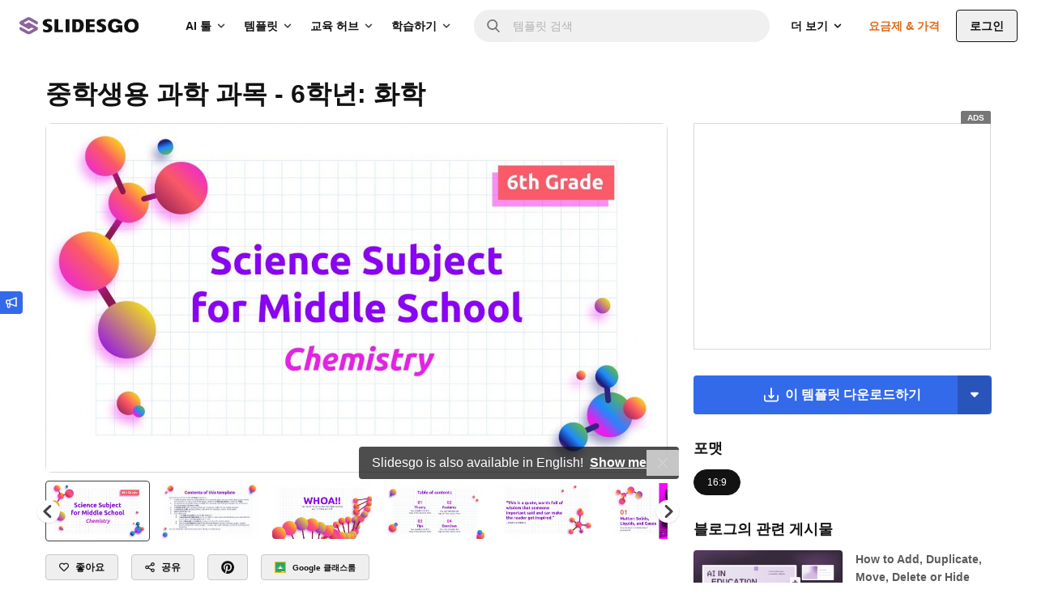

--- FILE ---
content_type: text/html; charset=utf-8
request_url: https://slidesgo.com/ko/%ED%85%8C%EB%A7%88/%EC%A4%91%ED%95%99%EC%83%9D%EC%9A%A9-%EA%B3%BC%ED%95%99-%EA%B3%BC%EB%AA%A9-6%ED%95%99%EB%85%84-%ED%99%94%ED%95%99
body_size: 83452
content:
<!doctype html>
<html lang="ko" data-lang="ko">
<head>
    <link rel="preload" href="/images/logos/slidesgo-white.svg" as="image">
    <script>
        window.dataLayer = window.dataLayer || [];

                    window.dataLayer.push({"user_id":"","internal_user_id":"","user_type":"anonymous","user_login_status":"not-logged","user_registration_date":"no-disponible"});
        
        // this prevents GTM from starting without these data if the user interacts quickly.
            </script>

    
    <script>
        (function() {
            var gtmLoaded = false;
            var gtmId = 'GTM-59RGLRK';
            var gtmDomain = 'www.googletagmanager.com';

            function loadGTM() {
                if (gtmLoaded) return;
                gtmLoaded = true;

                //standard GTM injection
                (function(w,d,s,l,i){
                    w[l]=w[l]||[];
                    w[l].push({'gtm.start': new Date().getTime(), event:'gtm.js'});
                    var f=d.getElementsByTagName(s)[0], j=d.createElement(s), dl=l!='dataLayer'?'&l='+l:'';
                    j.async=true;
                    j.src='https://'+gtmDomain+'/gtm.js?id='+i+dl;
                    f.parentNode.insertBefore(j,f);
                })(window,document,'script','dataLayer',gtmId);

                // Clean up listeners
                removeListeners();
            }

            function addListeners() {
                ['click', 'scroll', 'keydown', 'mousemove', 'touchstart'].forEach(function(e) {
                    document.addEventListener(e, loadGTM, {passive: true, capture: true, once: true});
                });
            }

            function removeListeners() {
                ['click', 'scroll', 'keydown', 'mousemove', 'touchstart'].forEach(function(e) {
                    document.removeEventListener(e, loadGTM, {passive: true, capture: true});
                });
            }

            // activation logic
            if ('requestIdleCallback' in window) {
                // modern browsers: wait for idle moment (max 2 seconds)
                window.requestIdleCallback(loadGTM, { timeout: 2000 });
            } else {
                // fallback (old Safari / Others): wait 4 seconds (corrected from 50ms)
                setTimeout(loadGTM, 4000);
            }

            // activation by interaction (always active)
            addListeners();
        })();
    </script>
    <!-- Rendered on 2026-01-14 21:51:38 -->
<meta charset="utf-8">
<meta http-equiv="X-UA-Compatible" content="IE=edge">
<meta name="viewport" content="width=device-width, initial-scale=1">

<style>
    @font-face {
    font-family: 'Degular';
    src: url("/fonts/degular-regular.woff2") format("woff2");
    font-weight: 400;
    font-style: normal;
    font-display: swap;
}
@font-face {
    font-family: 'Degular';
    src: url("/fonts/degular-semibold.woff2") format("woff2");
    font-weight: 500;
    font-style: normal;
    font-display: swap;
}
@font-face {
    font-family: 'Degular Fallback';
    src: local(Liberation Serif), local(Times New Roman), local(serif);
    size-adjust: 106%;
    ascent-override: 92%;
    descent-override: 34%;
    line-gap-override: normal;
}
@font-face {
    font-family: 'Inter';
    src: url("/fonts/inter-regular.woff2") format("woff2");
    font-weight: 400;
    font-style: normal;
    font-display: swap;
}
@font-face {
    font-family: 'Inter';
    src: url("/fonts/inter-500.woff2") format("woff2");
    font-weight: 500;
    font-style: normal;
    font-display: swap;
}
@font-face {
    font-family: 'Inter';
    src: url("/fonts/inter-semibold.woff2") format("woff2");
    font-weight: 600;
    font-style: normal;
    font-display: swap;
}
@font-face {
    font-family: 'Inter';
    src: url("/fonts/inter-bold.woff2") format("woff2");
    font-weight: 700;
    font-style: normal;
    font-display: swap;
}
@font-face {
    font-family: 'Inter Fallback';
    src: local(Liberation Sans), local(Arial), local(sans-serif);
    size-adjust: 106%;
    ascent-override: 92%;
    descent-override: 22%;
    line-gap-override: normal;
}

</style>
<link rel="preload" href="/fonts/inter-regular.woff2" as="font" type="font/woff2" crossorigin>

<meta property="og:image" content="https://media.slidesgo.com/storage/9176307/science-subject-for-middle-school-6th-grade-chemistry1628072792.jpg" />
<meta name="robots" content="max-image-preview:large">
<link rel="icon" href="/favicons/favicon.ico" />
<link rel="icon" type="image/png" href="/favicons/apple-favicon-120x120.png">
<link rel="icon" type="image/png" sizes="152x152" href="/favicons/apple-favicon-152x152.png">
<link rel="icon" type="image/png" sizes="120x120" href="/favicons/apple-favicon-120x120.png">
<link rel="icon" type="image/png" sizes="32x32" href="/favicons/favicon-32x32.png">
<link rel="icon" type="image/png" sizes="16x16" href="/favicons/favicon-16x16.png">
<link rel="apple-touch-icon" sizes="180x180" href="/favicons/apple-favicon-180x180.png">
<link rel="apple-touch-icon" sizes="152x152" href="/favicons/apple-favicon-152x152.png">
<link rel="apple-touch-icon" sizes="120x120" href="/favicons/apple-favicon-120x120.png">
<link rel="apple-touch-icon" href="/favicons/apple-favicon-180x180.png">
<link rel="apple-touch-icon-precomposed" href="/favicons/apple-favicon-180x180.png">
<link rel="apple-touch-icon-precomposed" sizes="152x152" href="/favicons/apple-favicon-152x152.png">
<link rel="apple-touch-icon-precomposed" sizes="120x120" href="/favicons/apple-favicon-120x120.png">
<link rel="manifest" href="/favicons/site.webmanifest">
<meta name="msapplication-TileColor" content="#765186">
<meta name="theme-color" content="#765186">


<meta name="p:domain_verify" content="728b70bf6f2ea14d45a79774bb890f10"/>

<title>중학교를 위한 과학: 화학| Google Slides &amp; PPT</title>

<meta name="description" content="이 Google Slides 및 교육용 PowerPoint 템플릿을 사용하여 미래의 과학자들에게 화학과 물질의 상태에 대해 교육해보세요!">

<link rel="preload" as="style" href="https://media.slidesgo.com/dist/e49160a9805d1c66914e3eecd8e6579dc993992c/build/assets/app-aGIpBEt-.css" /><link rel="stylesheet" href="https://media.slidesgo.com/dist/e49160a9805d1c66914e3eecd8e6579dc993992c/build/assets/app-aGIpBEt-.css" data-navigate-track="reload" /><style>
     .below-the-fold {
        content-visibility: auto;
        contain-intrinsic-size: 377px;
      }
</style>

    <meta name="robots" content="index,follow">

<link rel="alternate" hreflang="pt" href="https://slidesgo.com/pt/tema/ciencia-para-o-ensino-medio-quimica-2" />
<link rel="alternate" hreflang="es" href="https://slidesgo.com/es/tema/ciencias-para-primaria-quimica-2" />
<link rel="alternate" hreflang="en" href="https://slidesgo.com/theme/science-subject-for-middle-school-6th-grade-chemistry" />
<link rel="alternate" hreflang="fr" href="https://slidesgo.com/fr/theme/science-pour-lecole-intermediaire-chimie" />
<link rel="alternate" hreflang="de" href="https://slidesgo.com/de/theme/wissenschaft-fur-die-6-klasse-chemie" />
<link rel="alternate" hreflang="ko" href="https://slidesgo.com/ko/%ED%85%8C%EB%A7%88/%EC%A4%91%ED%95%99%EC%83%9D%EC%9A%A9-%EA%B3%BC%ED%95%99-%EA%B3%BC%EB%AA%A9-6%ED%95%99%EB%85%84-%ED%99%94%ED%95%99" />

    <link rel='alternate' hreflang='x-default' href='https://slidesgo.com/theme/science-subject-for-middle-school-6th-grade-chemistry' />
<link rel="canonical" href="https://slidesgo.com/ko/%ED%85%8C%EB%A7%88/%EC%A4%91%ED%95%99%EC%83%9D%EC%9A%A9-%EA%B3%BC%ED%95%99-%EA%B3%BC%EB%AA%A9-6%ED%95%99%EB%85%84-%ED%99%94%ED%95%99">

<script>
    window.customEvents = [];
    // short-lived, replaced on app.js
    window.trackCustom = function(eventName, data) {
        window.customEvents.push({eventName, data});
    }
</script>


<script>
    // load the STUB immediately (is instant and secure)
    !function(t,e){var o,n,p,r;e.__SV||(window.posthog=e,e._i=[],e.init=function(i,s,a){function g(t,e){var o=e.split(".");2==o.length&&(t=t[o[0]],e=o[1]),t[e]=function(){t.push([e].concat(Array.prototype.slice.call(arguments,0)))}}(p=t.createElement("script")).type="text/javascript",p.crossOrigin="anonymous",p.async=!0,p.src=s.api_host.replace(".i.posthog.com","-assets.i.posthog.com")+"/static/array.js",(r=t.getElementsByTagName("script")[0]).parentNode.insertBefore(p,r);var u=e;for(void 0!==a?u=e[a]=[]:a="posthog",u.people=u.people||[],u.toString=function(t){var e="posthog";return"posthog"!==a&&(e+="."+a),t||(e+=" (stub)"),e},u.people.toString=function(){return u.toString(1)+".people (stub)"},o="init capture register register_once register_for_session unregister unregister_for_session getFeatureFlag getFeatureFlagPayload isFeatureEnabled reloadFeatureFlags updateEarlyAccessFeatureEnrollment getEarlyAccessFeatures on onFeatureFlags onSessionId getSurveys getActiveMatchingSurveys renderSurvey canRenderSurvey getNextSurveyStep identify setPersonProperties group resetGroups setPersonPropertiesForFlags resetPersonPropertiesForFlags setGroupPropertiesForFlags resetGroupPropertiesForFlags reset get_distinct_id getGroups get_session_id get_session_replay_url alias set_config startSessionRecording stopSessionRecording sessionRecordingStarted captureException loadToolbar get_property getSessionProperty createPersonProfile opt_in_capturing opt_out_capturing has_opted_in_capturing has_opted_out_capturing clear_opt_in_out_capturing debug getPageViewId".split(" "),n=0;n<o.length;n++)g(u,o[n]);e._i.push([i,s,a])},e.__SV=1)}(document,window.posthog||[]);

    // defer only the download and connection to the network
    window.requestIdleCallback ? window.requestIdleCallback(initPosthog, {timeout: 500}) : setTimeout(initPosthog, 50);

    function initPosthog() {
        // init simply activates what we already prepared above
        posthog.init('phc_5DOEyS4AghYbrWdp3TpOFFCdAcFOWZbqrFUvhkGqgmz', {
                api_host: 'https://fpkph.cdnpk.net',
                ui_host: 'https://eu.posthog.com',
                person_profiles: 'identified_only',
                capture_pageview: false,
                capture_pageleave: false,
        })
    }
</script>

<script>
    if( window.innerWidth > 768 ) {
        const scrollPaginationActive = 'detail' === 'search';
        var ssmCodes = document.createElement('script');
        ssmCodes.type = 'text/javascript';
        ssmCodes.src = scrollPaginationActive ? 'https://ssm.codes/smart-tag/slidesgosearch.js' : 'https://ssm.codes/smart-tag/slidesgocom.js?v=1';
        ssmCodes.async = true;
        document.getElementsByTagName('head')[0].appendChild(ssmCodes);
    }
</script>
<!-- Livewire Styles --><style >[wire\:loading][wire\:loading], [wire\:loading\.delay][wire\:loading\.delay], [wire\:loading\.inline-block][wire\:loading\.inline-block], [wire\:loading\.inline][wire\:loading\.inline], [wire\:loading\.block][wire\:loading\.block], [wire\:loading\.flex][wire\:loading\.flex], [wire\:loading\.table][wire\:loading\.table], [wire\:loading\.grid][wire\:loading\.grid], [wire\:loading\.inline-flex][wire\:loading\.inline-flex] {display: none;}[wire\:loading\.delay\.none][wire\:loading\.delay\.none], [wire\:loading\.delay\.shortest][wire\:loading\.delay\.shortest], [wire\:loading\.delay\.shorter][wire\:loading\.delay\.shorter], [wire\:loading\.delay\.short][wire\:loading\.delay\.short], [wire\:loading\.delay\.default][wire\:loading\.delay\.default], [wire\:loading\.delay\.long][wire\:loading\.delay\.long], [wire\:loading\.delay\.longer][wire\:loading\.delay\.longer], [wire\:loading\.delay\.longest][wire\:loading\.delay\.longest] {display: none;}[wire\:offline][wire\:offline] {display: none;}[wire\:dirty]:not(textarea):not(input):not(select) {display: none;}:root {--livewire-progress-bar-color: #2299dd;}[x-cloak] {display: none !important;}[wire\:cloak] {display: none !important;}dialog#livewire-error::backdrop {background-color: rgba(0, 0, 0, .6);}</style>
        
                    <link rel="preload"
                      href="https://media.slidesgo.com/storage/9176189/conversions/0-science-subject-for-middle-school-6th-grade-chemistry-thumb.jpg"
                      imagesrcset="https://media.slidesgo.com/storage/9176189/responsive-images/0-science-subject-for-middle-school-6th-grade-chemistry___media_library_original_1600_900.jpg 1600w, https://media.slidesgo.com/storage/9176189/responsive-images/0-science-subject-for-middle-school-6th-grade-chemistry___media_library_original_1338_752.jpg 1338w, https://media.slidesgo.com/storage/9176189/responsive-images/0-science-subject-for-middle-school-6th-grade-chemistry___media_library_original_1120_630.jpg 1120w, https://media.slidesgo.com/storage/9176189/responsive-images/0-science-subject-for-middle-school-6th-grade-chemistry___media_library_original_937_527.jpg 937w, https://media.slidesgo.com/storage/9176189/responsive-images/0-science-subject-for-middle-school-6th-grade-chemistry___media_library_original_783_440.jpg 783w, https://media.slidesgo.com/storage/9176189/responsive-images/0-science-subject-for-middle-school-6th-grade-chemistry___media_library_original_655_368.jpg 655w, https://media.slidesgo.com/storage/9176189/responsive-images/0-science-subject-for-middle-school-6th-grade-chemistry___media_library_original_548_308.jpg 548w, https://media.slidesgo.com/storage/9176189/responsive-images/0-science-subject-for-middle-school-6th-grade-chemistry___media_library_original_459_258.jpg 459w"
                      imagesizes="(min-width: 1200px) 768px, (min-width: 992px) 629px, (min-width: 768px) 480px, (min-width: 576px) 342px, calc(100vw - 2rem)"
                      as="image"
                >
            </head>
<body
    class="bg-background text-gray-600 font-base min-h-screen flex flex-col overflow-y-scroll relative"
>
    <noscript>
        <iframe
            src="https://www.googletagmanager.com/ns.html?id=GTM-59RGLRK"
            height="0"
            width="0"
            style="display:none;visibility:hidden"
        ></iframe>
    </noscript>

    <div x-data="barLang('{&quot;en&quot;:{&quot;home.bar_lang&quot;:&quot;Slidesgo is also available in English!&quot;,&quot;home.bar_lang_llevame&quot;:&quot;Show me&quot;,&quot;url&quot;:&quot;https:\/\/slidesgo.com\/theme\/science-subject-for-middle-school-6th-grade-chemistry&quot;},&quot;es&quot;:{&quot;home.bar_lang&quot;:&quot;\u00a1Slidesgo tambi\u00e9n est\u00e1 disponible en castellano!&quot;,&quot;home.bar_lang_llevame&quot;:&quot;Vis\u00edtanos&quot;,&quot;url&quot;:&quot;https:\/\/slidesgo.com\/es\/tema\/ciencias-para-primaria-quimica-2&quot;},&quot;pt&quot;:{&quot;home.bar_lang&quot;:&quot;Slidesgo tamb\u00e9m est\u00e1 dispon\u00edvel em portugu\u00eas!&quot;,&quot;home.bar_lang_llevame&quot;:&quot;Vamos l\u00e1!&quot;,&quot;url&quot;:&quot;https:\/\/slidesgo.com\/pt\/tema\/ciencia-para-o-ensino-medio-quimica-2&quot;},&quot;fr&quot;:{&quot;home.bar_lang&quot;:&quot;Slidesgo est aussi disponible en fran\u00e7ais!&quot;,&quot;home.bar_lang_llevame&quot;:&quot;C\u2019est parti!&quot;,&quot;url&quot;:&quot;https:\/\/slidesgo.com\/fr\/theme\/science-pour-lecole-intermediaire-chimie&quot;},&quot;de&quot;:{&quot;home.bar_lang&quot;:&quot;Slidesgo ist auch auf Deutsch verf\u00fcgbar&quot;,&quot;home.bar_lang_llevame&quot;:&quot;Anzeigen&quot;,&quot;url&quot;:&quot;https:\/\/slidesgo.com\/de\/theme\/wissenschaft-fur-die-6-klasse-chemie&quot;},&quot;ko&quot;:{&quot;home.bar_lang&quot;:&quot;Slidesgo\ub294 \ud55c\uad6d\uc5b4\ub85c\ub3c4 \uc81c\uacf5\ub429\ub2c8\ub2e4!&quot;,&quot;home.bar_lang_llevame&quot;:&quot;\ubcf4\uc5ec\uc8fc\uc138\uc694&quot;,&quot;url&quot;:&quot;https:\/\/slidesgo.com\/ko\/%ED%85%8C%EB%A7%88\/%EC%A4%91%ED%95%99%EC%83%9D%EC%9A%A9-%EA%B3%BC%ED%95%99-%EA%B3%BC%EB%AA%A9-6%ED%95%99%EB%85%84-%ED%99%94%ED%95%99&quot;}}')">
        <template x-if="browserLanguage">
            <div
                x-show="showModal"
                class="bar-lang bar-lang-en bg-gray-900 text-white font-medium text-sm sm:text-base min-h-10 flex flex-col justify-center sm:items-center bottom-0 left-0 bg-opacity-75 sm:mb-16 opacity-0 rounded pl-2 sm:pl-4 pr-8 sm:pr-10 py-2 sm:py-0 w-max max-w-[90vw] z-20"
            >
                <p class="flex flex-nowrap items-center pl-2 sm:pl-0">
                    <span x-text="translations[browserLanguage]['home.bar_lang']"></span>
                    <a
                        x-bind:href="translations[browserLanguage]['url']"
                        x-bind:hreflang="browserLanguage"
                        class="font-semibold ml-1 sm:ml-2 underline hover:text-blue-400"
                        x-text="translations[browserLanguage]['home.bar_lang_llevame']"
                    ></a>
                </p>
                <button
                    aria-label="Close Button"
                    @click="window.localStorage.ignoreLanguage = 1; showModal = false;"
                    class="absolute right-0 h-8 w-8 sm:w-10 flex items-center justify-center opacity-75 hover:opacity-100"
                >
                    <svg alt="Close icon" loading="lazy" class="fill-current h-3 w-3 fill-current" viewBox="0 0 375 375" xmlns="http://www.w3.org/2000/svg"><path d="M368.7 339.4L35.9 6.6A20.7 20.7 0 006.6 36l332.8 332.8a20.7 20.7 0 1029.3-29.3z"/><path d="M339.4 6.6L6.6 339.4A20.7 20.7 0 1036 368.7L368.7 35.9a20.7 20.7 0 10-29.3-29.3z"/></svg>                </button>
            </div>
        </template>
    </div>

        
    
        <div x-data="{ open: false }" class="fixed left-0 top-1/2 z-30">
    <button @click="open = true" class="w-7 h-7 hidden sm:flex items-center justify-center bg-blue-500 text-white rounded-r relative" aria-label="Send suggestions">
        <svg class="fill-current w-3.5 h-3.5" viewBox="0 0 18 18" xmlns="http://www.w3.org/2000/svg">
<path d="M17.2758 0.53095C17.0437 0.365716 16.7449 0.323529 16.4742 0.421966L5.75508 4.23642H2.63672C1.37812 4.23642 0.351562 5.26298 0.351562 6.52158V9.33408C0.351562 10.4134 1.10391 11.3169 2.10937 11.556V14.9942C2.10937 16.4497 3.29062 17.631 4.74609 17.631C6.20156 17.631 7.38281 16.4497 7.38281 14.9942V12.1993L16.4742 15.4372C16.5691 15.4724 16.6711 15.4864 16.7695 15.4864C16.9488 15.4864 17.1246 15.4302 17.2758 15.3247C17.5078 15.1595 17.6484 14.8923 17.6484 14.6075V1.24814C17.6484 0.963372 17.5113 0.696185 17.2758 0.53095ZM2.10937 6.52158C2.10937 6.22978 2.34492 5.99423 2.63672 5.99423H5.625V9.86142H2.63672C2.34492 9.86142 2.10937 9.62587 2.10937 9.33408V6.52158ZM4.74609 15.8731C4.26094 15.8731 3.86719 15.4794 3.86719 14.9942V11.6192H5.625V14.9942C5.625 15.4794 5.23125 15.8731 4.74609 15.8731ZM15.8906 13.363L7.38281 10.336V5.52314L15.8906 2.49618V13.363Z"/>
</svg>    </button>
    <div x-cloak x-show="open" @click.outside="open = false" class="absolute left-0 top-0 bg-white rounded-br p-4 shadow w-72 sm:w-96">
        <button @click="open = false" class="w-7 h-7 flex items-center justify-center bg-blue-500 text-white rounded-r absolute -right-7 top-0">
            <svg class="fill-current w-3.5 h-3.5" viewBox="0 0 18 18" xmlns="http://www.w3.org/2000/svg">
<path d="M17.2758 0.53095C17.0437 0.365716 16.7449 0.323529 16.4742 0.421966L5.75508 4.23642H2.63672C1.37812 4.23642 0.351562 5.26298 0.351562 6.52158V9.33408C0.351562 10.4134 1.10391 11.3169 2.10937 11.556V14.9942C2.10937 16.4497 3.29062 17.631 4.74609 17.631C6.20156 17.631 7.38281 16.4497 7.38281 14.9942V12.1993L16.4742 15.4372C16.5691 15.4724 16.6711 15.4864 16.7695 15.4864C16.9488 15.4864 17.1246 15.4302 17.2758 15.3247C17.5078 15.1595 17.6484 14.8923 17.6484 14.6075V1.24814C17.6484 0.963372 17.5113 0.696185 17.2758 0.53095ZM2.10937 6.52158C2.10937 6.22978 2.34492 5.99423 2.63672 5.99423H5.625V9.86142H2.63672C2.34492 9.86142 2.10937 9.62587 2.10937 9.33408V6.52158ZM4.74609 15.8731C4.26094 15.8731 3.86719 15.4794 3.86719 14.9942V11.6192H5.625V14.9942C5.625 15.4794 5.23125 15.8731 4.74609 15.8731ZM15.8906 13.363L7.38281 10.336V5.52314L15.8906 2.49618V13.363Z"/>
</svg>        </button>
        <button @click="open = false" class="group absolute top-0 right-0 text-gray-700 cursor-pointer hover:bg-gray-200 focus:outline-none rounded w-6 h-6 mt-2.5 mr-3.5 flex items-center justify-center">
            <svg class="fill-current w-3.5 h-3.5 text-gray-600 group-hover:text-gray-800 transition-all duration-300" viewBox="0 0 375 375" xmlns="http://www.w3.org/2000/svg"><path d="M368.7 339.4L35.9 6.6A20.7 20.7 0 006.6 36l332.8 332.8a20.7 20.7 0 1029.3-29.3z"/><path d="M339.4 6.6L6.6 339.4A20.7 20.7 0 1036 368.7L368.7 35.9a20.7 20.7 0 10-29.3-29.3z"/></svg>        </button>
        <p class="text-base font-bold text-gray-900 mb-2">제안하실 것이 있나요?</p>
        <p class="text-gray-700 leading-relaxed mb-4">여러분의 의견을 듣고 싶습니다! 메시지를 보내고 Slidesgo를 개선하는 데 도움을 주세요.</p>
        <div class="flex">
            <a
                class="py-2 px-4 bg-blue-500 text-white flex items-center justify-center text-xs hover:bg-blue-600 rounded font-semibold mb-4 group"
                href="https://forms.gle/mUYJ5G2oCnGoCAQE8"
                target="_blank"
            >
                제안을 보내세요                <svg class="fill-current fill-current h-4 ml-2 transition ease-in group-hover:transform group-hover:translate-x-0.5" viewBox="0 0 16 17" xmlns="http://www.w3.org/2000/svg">
<path d="M2.63236 9.26808H10.8757L9.1343 11.0095C8.73118 11.4126 8.73118 12.0662 9.1343 12.4693C9.53742 12.8724 10.191 12.8724 10.5941 12.4693L14.0977 8.96571C14.2913 8.77218 14.4001 8.50957 14.4001 8.23582C14.4001 7.96207 14.2913 7.6995 14.0977 7.50589L10.5942 4.00232C10.191 3.59925 9.53746 3.59921 9.13434 4.00232C8.73123 4.40544 8.73123 5.05903 9.13434 5.46214L10.8758 7.20356H2.63236C2.06226 7.20356 1.6001 7.66572 1.6001 8.23582C1.60006 8.80592 2.06226 9.26808 2.63236 9.26808Z" />
</svg>            </a>
        </div>
    </div>

</div>

    <div x-data="" class="flex sticky top-0 left-0 right-0 z-30">

    
    <header class=" header flex flex-1 items-center xl:block h-16 left-0 right-0 text-sm
        [.scrolled&]:shadow-md [.scrolled&]:sm:shadow-none"
    >
        <div class="flex items-center justify-between h-16 w-full px-4 sm:px-6">
            
            <button
                @click="$dispatch('display-nav-menu')"
                class="mr-4 xl:hidden sm:hidden text-gray-900" aria-label="Menu button"
            >
                <svg class="h-5 w-5 fill-current" alt="Menu icon" viewBox="0 0 14 14"  xmlns="http://www.w3.org/2000/svg">
<path fill-rule="evenodd" clip-rule="evenodd" d="M0.757576 3.61494H13.2424C13.6608 3.61494 14 3.27576 14 2.85737C14 2.43897 13.6608 2.09979 13.2424 2.09979H0.757576C0.339182 2.09979 0 2.43897 0 2.85737C0 3.27576 0.339182 3.61494 0.757576 3.61494ZM13.2424 7.85732H0.757576C0.339182 7.85732 0 7.51814 0 7.09974C0 6.68135 0.339182 6.34217 0.757576 6.34217H13.2424C13.6608 6.34217 14 6.68135 14 7.09974C14 7.51814 13.6608 7.85732 13.2424 7.85732ZM13.2424 12.0997H0.757576C0.339182 12.0997 0 11.7605 0 11.3421C0 10.9237 0.339182 10.5845 0.757576 10.5845H13.2424C13.6608 10.5845 14 10.9237 14 11.3421C14 11.7605 13.6608 12.0997 13.2424 12.0997Z"/>
</svg>

            </button>

            
            <div class="translate-x-0 relative left-auto xl:mr-12 flex-1 sm:flex-none">
                <a href="https://slidesgo.com/ko/" class="logo">
                    <img id="header-logo" src="/images/logos/slidesgo.svg" alt="Slidesgo" height="22" width="146.67" loading="lazy">
                </a>
            </div>

            
            <div class="hidden xl:flex justify-between">
    <div class="flex items-center">
        <div class="hidden xl:flex justify-between h-full">
            <div class="flex items-center">

                
                <div class="relative group p-2.5 py-3 text-gray-900 cursor-pointer inverted:text-white">
                    <div class="flex items-center">
                        <span class="text-sm font-semibold transition-all duration-500 group-hover:text-gray-900 inverted:group-hover:text-gray-100">
                            AI 툴                        </span>
                        <div class="relative h-4 w-4 ml-1 text-gray-800 inverted:text-white group-hover:text-gray-900 inverted:group-hover:text-gray-100">
                            <svg class="absolute h-full w-4 inline-block rotate-90
                                transition-all duration-500 group-hover:translate-y-4 group-hover:opacity-0 fill-current">
                <use xlink:href="#icon-nav-caret-drop"/>
            </svg>
                            <svg class="absolute h-full w-4 inline-block -rotate-90
                                -translate-y-4 opacity-0 transition-all duration-500 group-hover:opacity-100
                                group-hover:translate-y-0 fill-current">
                <use xlink:href="#icon-nav-caret-drop"/>
            </svg>
                        </div>
                    </div>
                    <div class="cursor-default opacity-0 pointer-events-none group-hover:opacity-100 group-hover:pointer-events-auto transition-all duration-500 text-gray-900">
                        <svg class="size-3 absolute right-2.5 mr-0.5 -bottom-1 text-white fill-current">
                <use xlink:href="#icon-nav-caret-dropdown-menu"/>
            </svg>
                        <div
                            class="absolute left-0 top-10 py-5 px-6 bg-white rounded shadow-top-menu"
                            style="width: 48rem; min-height: 21rem"
                        >
                            <div class="flex">
                                                                <div class="w-1/2 box-content">
                                    <div class="pl-1.5 pb-1 flex items-center border-b border-gray-75">
                                        <svg class="h-4.5 w-auto text-purple-400 fill-current" viewBox="0 0 24 24" xmlns="http://www.w3.org/2000/svg">
    <path d="M19.8017 3.41409L18.6997 0.914752C18.162 -0.304917 16.4314 -0.304917 15.8938 0.914752L14.7918 3.41409C14.6376 3.76424 14.3577 4.04408 14.0076 4.1983L11.5082 5.30031C10.2886 5.83796 10.2886 7.56856 11.5082 8.10621L14.0076 9.20822C14.3577 9.36244 14.6376 9.64228 14.7918 9.99243L15.8938 12.4918C16.4314 13.7114 18.162 13.7114 18.6997 12.4918L19.8017 9.99243C19.9559 9.64228 20.2358 9.36244 20.5859 9.20822L23.0852 8.10621C24.3049 7.56856 24.3049 5.83796 23.0852 5.30031L20.5859 4.1983C20.2358 4.04408 19.9559 3.76424 19.8017 3.41409Z"/>
    <path d="M5.44176 9.52043L6.18143 11.1981C6.28502 11.4334 6.47299 11.6209 6.70783 11.7245L8.38546 12.4641C9.20436 12.8251 9.20436 13.9871 8.38546 14.348L6.70783 15.0877C6.47252 15.1913 6.28502 15.3792 6.18143 15.6141L5.44176 17.2917C5.08082 18.1106 3.91881 18.1106 3.55788 17.2917L2.8182 15.6141C2.71461 15.3788 2.52664 15.1913 2.2918 15.0877L0.614171 14.348C-0.204724 13.9871 -0.204724 12.8251 0.614171 12.4641L2.2918 11.7245C2.52711 11.6209 2.71461 11.4329 2.8182 11.1981L3.55788 9.52043C3.91881 8.70153 5.08082 8.70153 5.44176 9.52043Z"/>
    <path d="M14.3666 17.0944L14.9755 18.4758C15.0608 18.6694 15.2155 18.824 15.4091 18.9093L16.7905 19.5182C17.4645 19.8154 17.4645 20.7721 16.7905 21.0693L15.4091 21.6782C15.2155 21.7635 15.0608 21.9182 14.9755 22.1118L14.3666 23.4932C14.0694 24.1672 13.1127 24.1672 12.8156 23.4932L12.2067 22.1118C12.1213 21.9182 11.9667 21.7635 11.7731 21.6782L10.3917 21.0693C9.71763 20.7721 9.71763 19.8154 10.3917 19.5182L11.7731 18.9093C11.9667 18.824 12.1213 18.6694 12.2067 18.4758L12.8156 17.0944C13.1127 16.4203 14.0694 16.4203 14.3666 17.0944Z"/>
</svg>

                                        <span class="text-gray-800 ml-2 text-sm font-semibold whitespace-nowrap uppercase">
                                        AI 툴                                    </span>
                                    </div>
                                    <div class="my-1.5">
                                                                                    <a href="https://slidesgo.com/ko/ai/%ED%94%84%EB%A0%88%EC%A0%A0%ED%85%8C%EC%9D%B4%EC%85%98-%EB%A9%94%EC%9D%B4%EC%BB%A4#from_element=main_menu"
                                               data-option="create.ai_presentations"
                                               data-gtm-event="main_menu"
                                               class="block p-2.5 rounded hover:bg-gray-50">
                                                <div>
                                                    <span>AI 프레젠테이션 메이커</span>
                                                                                                        </div>
                                                    <span class="text-gray-700 leading-relaxed">AI를 사용하여 빠르고 쉽게 프레젠테이션을 만드세요</span>
                                                </a>
                                                                                        <a href="https://slidesgo.com/ko/ai/pdf-ppt-%EB%B3%80%ED%99%98%EA%B8%B0#from_element=main_menu"
                                               data-option="create.ai_pdf_to_ppt"
                                               data-gtm-event="main_menu"
                                               class="block p-2.5 rounded hover:bg-gray-50">
                                                <div>
                                                    <span>AI PDF-PPT 변환기</span>
                                                                                                        </div>
                                                    <span class="text-gray-700 leading-relaxed">AI로 문서를 PPT로 변환하세요</span>
                                                </a>
                                                                                        <a href="https://slidesgo.com/ko/ai/%EB%A0%88%EC%8A%A8-%EC%83%9D%EC%84%B1%EA%B8%B0#from_element=main_menu"
                                               data-option="create.ai_lesson_plan"
                                               data-gtm-event="main_menu"
                                               class="block p-2.5 rounded hover:bg-gray-50">
                                                <div>
                                                    <span>AI 레슨 플랜 생성기</span>
                                                                                                        </div>
                                                    <span class="text-gray-700 leading-relaxed">AI로 더 빠르게 수업 계획하기</span>
                                                </a>
                                                                                        <a href="https://slidesgo.com/ko/ai/%EC%95%84%EC%9D%B4%EC%8A%A4%EB%B8%8C%EB%A0%88%EC%9D%B4%ED%82%B9-%EC%83%9D%EC%84%B1%EA%B8%B0#from_element=main_menu"
                                               data-option="create.ai_icebreaker"
                                               data-gtm-event="main_menu"
                                               class="block p-2.5 rounded hover:bg-gray-50">
                                                <div>
                                                    <span>AI 아이스브레이커 생성기</span>
                                                                                                        </div>
                                                    <span class="text-gray-700 leading-relaxed">아이스브레이킹 활동 및 아이디어 생성</span>
                                                </a>
                                                                                        <a href="https://slidesgo.com/ko/ai/%ED%87%B4%EC%9E%A5%EA%B6%8C-%EC%83%9D%EC%84%B1%EA%B8%B0#from_element=main_menu"
                                               data-option="create.ai_exit_ticket"
                                               data-gtm-event="main_menu"
                                               class="block p-2.5 rounded hover:bg-gray-50">
                                                <div>
                                                    <span>AI 퇴장권 생성기</span>
                                                                                                        </div>
                                                    <span class="text-gray-700 leading-relaxed">학생들을 위한 평가 자료를 빠르게 만들어보세요</span>
                                                </a>
                                                                                        <a href="https://slidesgo.com/ko/ai/%ED%80%B4%EC%A6%88-%EB%A7%8C%EB%93%A4%EA%B8%B0#from_element=main_menu"
                                               data-option="create.ai_quiz_maker"
                                               data-gtm-event="main_menu"
                                               class="block p-2.5 rounded hover:bg-gray-50">
                                                <div>
                                                    <span>AI 퀴즈 만들기</span>
                                                                                                        </div>
                                                    <span class="text-gray-700 leading-relaxed">어떤 읽기 자료든 쉽게 포괄적인 퀴즈로 만들어보세요</span>
                                                </a>
                                                                                    </div>
                                    </div>
                                                                <div class="pl-8 w-1/2 box-content">
                                    <div class="pl-1.5 pb-1 flex items-center border-b border-gray-75">
                                        <svg class="h-4.5 w-auto text-purple-400 fill-current" viewBox="0 0 18 19" xmlns="http://www.w3.org/2000/svg">
<path d="M17.5765 7.4505L16.193 7.14975C16.0727 6.78143 15.9237 6.42218 15.7478 6.07611L16.5137 4.88478C16.6505 4.67192 16.6204 4.39246 16.4416 4.21365L14.2863 2.05841C14.1075 1.87961 13.8281 1.84953 13.6152 1.98631L12.4239 2.7522C12.0778 2.57628 11.7186 2.42728 11.3503 2.30698L11.0495 0.923523C10.9958 0.676331 10.7769 0.5 10.5239 0.5H7.47606C7.2231 0.5 7.0042 0.676331 6.9505 0.923523L6.64975 2.30698C6.28143 2.42728 5.92218 2.57628 5.57611 2.7522L4.38478 1.98631C4.17192 1.84953 3.89246 1.87961 3.71365 2.05841L1.55841 4.21365C1.37961 4.39246 1.34953 4.67192 1.48631 4.88478L2.2522 6.07611C2.07628 6.42218 1.92728 6.78143 1.80698 7.14975L0.423523 7.4505C0.176331 7.50433 0 7.7231 0 7.97606V11.0239C0 11.2769 0.176331 11.4957 0.423523 11.5495L1.80698 11.8503C1.92728 12.2186 2.07628 12.5778 2.2522 12.9239L1.48631 14.1152C1.34953 14.3281 1.37961 14.6075 1.55841 14.7863L3.71365 16.9416C3.89246 17.1204 4.17192 17.1505 4.38478 17.0137L5.57611 16.2478C5.92218 16.4237 6.28143 16.5727 6.64975 16.693L6.9505 18.0765C7.0042 18.3237 7.2231 18.5 7.47606 18.5H10.5239C10.7769 18.5 10.9958 18.3237 11.0495 18.0765L11.3503 16.693C11.7186 16.5727 12.0778 16.4237 12.4239 16.2478L13.6152 17.0137C13.8281 17.1505 14.1075 17.1205 14.2863 16.9416L16.4416 14.7863C16.6204 14.6075 16.6505 14.3281 16.5137 14.1152L15.7478 12.9239C15.9237 12.5778 16.0727 12.2186 16.193 11.8503L17.5765 11.5495C17.8237 11.4957 18 11.2769 18 11.0239V7.97606C18 7.7231 17.8237 7.50433 17.5765 7.4505ZM12.2271 9.5C12.2271 11.2794 10.7794 12.7271 9 12.7271C7.22063 12.7271 5.7729 11.2794 5.7729 9.5C5.7729 7.72063 7.22063 6.2729 9 6.2729C10.7794 6.2729 12.2271 7.72063 12.2271 9.5Z"/>
</svg>

                                        <span class="text-gray-800 ml-2 text-sm font-semibold whitespace-nowrap uppercase">
                                        다른 툴                                    </span>
                                    </div>
                                    <div class="my-1.5">
                                                                                    <a href="https://slidesgo.com/ko/%EC%8A%AC%EB%9D%BC%EC%9D%B4%EB%93%9C%EC%87%BC-%EB%A9%94%EC%9D%B4%EC%BB%A4#from_element=main_menu"
                                               data-option="create.slideshows"
                                               data-gtm-event="main_menu"
                                               class="block p-2.5 rounded hover:bg-gray-50">
                                                <div>
                                                    <span>슬라이드쇼 만들기</span>
                                                                                                        </div>
                                                    <span class="text-gray-700 leading-relaxed">Slidesgo 에디터를 활용해서 온라인에서 프레젠테이션을 만들고 맞춤화하세요</span>
                                                </a>
                                                                                        <a href="https://workspace.google.com/marketplace/app/slidesgo_for_google_slides/560773215564#from_element=main_menu"
                                               data-option="create.gslides_addon"
                                               data-gtm-event="main_menu"
                                               class="block p-2.5 rounded hover:bg-gray-50">
                                                <div>
                                                    <span>Google Slides 용 애드온</span>
                                                                                                        </div>
                                                    <span class="text-gray-700 leading-relaxed">Slidesgo 테마를 Google Slides 프레젠테이션에 적용하세요</span>
                                                </a>
                                                                                    </div>
                                    </div>
                                                            </div>

                            <a
                                class="flex items-center w-fit text-sm font-semibold text-purple-600 border-b border-transparent hover:border-purple-600"
                                href="https://slidesgo.com/ko/ai"
                            >
                                모든 AI 툴 탐색하기                                
<svg class="h-3.5 ml-2 fill-current" viewBox="0 0 8 14" xmlns="http://www.w3.org/2000/svg"><path clip-rule="evenodd" d="M4.9207 7.00011.361593 11.3769c-.482124.4628-.482124 1.2132 0 1.676.482172.4629 1.263807.4629 1.745927 0l5.4321-5.21477c.24108-.23135.36163-.53471.36163-.83802 0-.30331-.12055-.60663-.36158-.83807L2.10757.947227C1.6254.484388.843765.484388.361642.947227c-.482123.462843-.482123 1.213253 0 1.676093L4.9207 7.00011Z"/></svg>

                            </a>
                        </div>
                    </div>
                </div>

                
                <div class="relative group p-2.5 py-3 text-gray-900 cursor-pointer">
                    <div class="flex items-center">
                        <span class="text-sm font-semibold transition-all duration-500 group-hover:text-gray-900 inverted:text-white inverted:group-hover:text-gray-100"
                        >
                            템플릿                        </span>
                        <div class="relative h-4 w-4 ml-1 text-gray-800 inverted:text-white group-hover:text-gray-900 inverted:group-hover:text-gray-100">
                            <svg class="absolute h-full w-4 inline-block rotate-90
                                transition-all duration-500 group-hover:translate-y-4 group-hover:opacity-0 fill-current">
                <use xlink:href="#icon-nav-caret-drop"/>
            </svg>
                            <svg class="absolute h-full w-4 inline-block -rotate-90
                                -translate-y-4 opacity-0 transition-all duration-500 group-hover:opacity-100
                                group-hover:translate-y-0 fill-current">
                <use xlink:href="#icon-nav-caret-drop"/>
            </svg>
                        </div>
                    </div>

                    
                    <style>
                        .nav-templates {
                            transition: width 0.3s ease-in-out;
                            width: 68rem;
                            overflow: hidden;
                        }
                        .nav-templates-container {
                            width: 68rem;
                            min-height: 19rem;
                        }

                        .nav-templates:has(.nav-industry-item-list:hover) {
                            width: 49rem;
                        }

                        .nav-templates-container:has(.nav-industry-item-list:hover) .nav-industry-sibling-container {
                            opacity: 0;
                            pointer-events: none;
                        }
                    </style>

                    <div class="cursor-default opacity-0 pointer-events-none group-hover:opacity-100 group-hover:pointer-events-auto transition-all duration-500 text-gray-900">
                        <svg class="h-3 w-3 absolute right-2.5 mr-0.5 -bottom-1 text-white fill-current">
                <use xlink:href="#icon-nav-caret-dropdown-menu"/>
            </svg>
                        <div
                            class="nav-templates absolute left-0 top-10 -translate-x-80 2xl:-translate-x-40 3xl:-translate-x-20 py-5 px-6 bg-white rounded shadow-top-menu"
                        >
                            <div class="nav-templates-container flex transition-[width] transition-duration-300 overflow-hidden">
                                <div class=" flex flex-auto transition-all transition-duration-300 border-r border-gray-75">
                                    <div class="w-80 shrink-0 box-content">
                                        <div class="pl-1.5 pb-1 flex items-center border-b border-gray-75">
                                            <svg class="h-4.5 w-auto text-purple-400 fill-current" viewBox="0 0 16 18" xmlns="http://www.w3.org/2000/svg"><path fill-rule="evenodd" clip-rule="evenodd" d="M14.33 17.9635c-.2373 0-.471-.0913-.6462-.2665l-5.96231-5.9623-5.96227 5.9623c-.26288.2592-.65355.3395-.993102.1971-.343205-.1424-.565923-.4746-.565923-.8434V2.37323C.200195 1.06613 1.26632 0 2.57342 0H12.8696c1.3071 0 2.3732 1.06613 2.3732 2.37323V17.0507c0 .3688-.2227.701-.5623.8434-.1132.0475-.2337.0694-.3505.0694Z"/></svg>

                                            <span
                                                class="text-gray-900 ml-2 text-sm font-semibold whitespace-nowrap uppercase">
                                            컬렉션                                        </span>
                                        </div>
                                        <div class="my-1.5">
                                                                                            <a
                                                    href="https://slidesgo.com/ko/slidesclass#from_element=main_menu"
                                                    class="block p-2.5 rounded hover:bg-gray-50"
                                                    data-option="explore.featured.slidesclass"
                                                    data-gtm-event="main_menu"
                                                >
                                                    <span class="h-6 flex items-center gap-1">
                                                                                                                Slidesclass
                                                                                                                    <span class="uppercase inline-block px-1 mx-1 leading-relaxed bg-blue-100 rounded-sm text-2xs font-semibold">
                                                                매월 새로운 업데이트                                                            </span>
                                                                                                            </span>
                                                    <span class="block text-gray-700 leading-relaxed">
                                                        수업 계획을 간편하게 만들어 주는 모든 주제에 맞춘 사용 준비 완료 슬라이드
                                                    </span>
                                                </a>
                                                                                            <a
                                                    href="https://slidesgo.com/ko/%EB%94%94%EC%A6%88%EB%8B%88#from_element=main_menu"
                                                    class="block p-2.5 rounded hover:bg-gray-50"
                                                    data-option="explore.featured.disney"
                                                    data-gtm-event="main_menu"
                                                >
                                                    <span class="h-6 flex items-center gap-1">
                                                                                                                    <svg class="size-4 text-transparent fill-current" viewBox="0 0 16 16" fill="none" xmlns="http://www.w3.org/2000/svg">
<path d="M13.2873 6.70059L12.6836 6.81558L12.9189 7.38326C14.0518 10.1155 12.7843 13.2399 10.0608 14.3692C7.32954 15.5017 4.20642 14.2355 3.07615 11.514C2.54296 10.1789 2.54334 8.71238 3.07732 7.37745L3.29875 6.82387L2.71505 6.70227C1.23465 6.39385 0.249645 4.9089 0.556141 3.43771L0.556213 3.43773L0.55782 3.42929C0.802189 2.14635 1.97071 1.21655 3.26787 1.21655C4.74853 1.21655 5.98079 2.39011 6.04228 3.86584L6.06871 4.50021L6.67921 4.32578C7.15298 4.19042 7.54277 4.12676 7.99695 4.12676C8.46221 4.12676 8.91685 4.19367 9.29394 4.31936L9.92397 4.52937L9.95162 3.86584C10.0131 2.3901 11.2454 1.21655 12.726 1.21655C14.2688 1.21655 15.5 2.4478 15.5 3.99053C15.5 5.2877 14.5702 6.45622 13.2873 6.70059Z" stroke="#0D0D0D"/>
</svg>

                                                                                                                디즈니
                                                                                                                    <span class="uppercase inline-block px-1 mx-1 leading-relaxed bg-blue-100 rounded-sm text-2xs font-semibold">
                                                                새로운 컨텐츠                                                            </span>
                                                                                                            </span>
                                                    <span class="block text-gray-700 leading-relaxed">
                                                        사랑받는 디즈니 및 픽사 캐릭터가 포함된 템플릿
                                                    </span>
                                                </a>
                                                                                            <a
                                                    href="https://slidesgo.com/ko/%EC%9D%B8%ED%8F%AC%EA%B7%B8%EB%9E%98%ED%94%BD#from_element=main_menu"
                                                    class="block p-2.5 rounded hover:bg-gray-50"
                                                    data-option="explore.featured.infographics"
                                                    data-gtm-event="main_menu"
                                                >
                                                    <span class="h-6 flex items-center gap-1">
                                                                                                                인포그래픽
                                                                                                            </span>
                                                    <span class="block text-gray-700 leading-relaxed">
                                                        데이터와 정보를 시각적 프레젠테이션으로 전환하는 템플릿
                                                    </span>
                                                </a>
                                                                                            <a
                                                    href="https://slidesgo.com/ko/%ED%95%A0%EB%A1%9C%EC%9C%88-%EB%94%94%EC%A6%88%EB%8B%88#from_element=main_menu"
                                                    class="block p-2.5 rounded hover:bg-gray-50"
                                                    data-option="explore.featured.halloween_disney"
                                                    data-gtm-event="main_menu"
                                                >
                                                    <span class="h-6 flex items-center gap-1">
                                                                                                                할로윈 디즈니
                                                                                                            </span>
                                                    <span class="block text-gray-700 leading-relaxed">
                                                        Presentations that suit any project
                                                    </span>
                                                </a>
                                                                                    </div>
                                    </div>
                                </div>
                                <div class="nav-industry-container box-content ml-10 w-36">
                                    <div class="pl-1.5 pb-1 flex items-center border-b border-gray-75">
                                        <svg class="h-4.5 w-auto text-purple-400 fill-current" width="14" height="14" viewBox="0 0 14 14" xmlns="http://www.w3.org/2000/svg">
    <path fill-rule="evenodd" clip-rule="evenodd" d="M9.73171 2.6748H12.1504C13.1691 2.6748 14 3.50569 14 4.52439V6.26755C13.7855 7.01555 13.0043 7.57237 12.0777 7.57237H1.92232C0.99572 7.57237 0.214545 7.01555 0 6.26754V4.52439C0 3.50569 0.830894 2.6748 1.84959 2.6748H4.26829V1.84959C4.26829 0.830894 5.09919 0 6.11789 0H7.88211C8.90081 0 9.73171 0.830894 9.73171 1.84959V2.6748ZM6.11786 1.42277C5.88169 1.42277 5.69103 1.61342 5.69103 1.84959V2.6748H8.30892V1.84959C8.30892 1.61342 8.11827 1.42277 7.88209 1.42277H6.11786Z"/>
    <path d="M0 7.82692V12.1504C0 13.1691 0.830894 14 1.84959 14H12.1504C13.1691 14 14 13.1691 14 12.1504V7.82693C13.7854 8.50778 13.0043 9.01461 12.0777 9.01461H7.68359V9.43003C7.68359 9.80738 7.37734 10.1136 7 10.1136C6.62266 10.1136 6.31641 9.80738 6.31641 9.43003V9.01461H1.92232C0.99572 9.01461 0.214545 8.50777 0 7.82692Z"/>
</svg>

                                        <span
                                            class="text-gray-800 ml-2 text-sm font-semibold whitespace-nowrap uppercase">
                                        분야                                    </span>
                                    </div>
                                    <div class="flex my-1.5 nav-industry-item-list">
                                        <div class="mr-8">
                                            <div class="w-36 transition-duration-300">
                                                <div class="relative">
                                                                                                            <div class="nav-industry-item group/industry">
                                                            <a
                                                                href="https://slidesgo.com/ko/%EB%B9%84%EC%A7%80%EB%8B%88%EC%8A%A4"
                                                                class="p-2.5 rounded flex items-center justify-between hover:bg-gray-50 group-hover/industry:bg-gray-50 hover:font-semibold"
                                                            >
                                                                <span>비지니스</span>
                                                                <svg class="size-6 text-gray-900 inline-block fill-current">
                <use xlink:href="#icon-nav-mobile-caret-drop"/>
            </svg>
                                                            </a>
                                                            <div class="
                                                            w-0 opacity-0 pointer-events-none
                                                            group-hover/industry:w-40 group-hover/industry:opacity-100 group-hover/industry:pointer-events-auto
                                                            overflow-hidden translate-x-full absolute pl-8 top-0 right-0
                                                            transition-opacity transition-duration-300
                                                            ">
                                                                                                                                    <a href="https://slidesgo.com/ko/%EA%B8%B0%EC%88%A0#from_element=main_menu" class="w-full block p-2.5 rounded hover:bg-gray-50">
                                                                        <span class="">기술</span>
                                                                    </a>
                                                                                                                                    <a href="https://slidesgo.com/ko/%EB%B2%95#from_element=main_menu" class="w-full block p-2.5 rounded hover:bg-gray-50">
                                                                        <span class="">법</span>
                                                                    </a>
                                                                                                                                    <a href="https://slidesgo.com/ko/%EC%8A%A4%ED%8F%AC%EC%B8%A0#from_element=main_menu" class="w-full block p-2.5 rounded hover:bg-gray-50">
                                                                        <span class="">스포츠</span>
                                                                    </a>
                                                                                                                                    <a href="https://slidesgo.com/ko/%EA%B1%B4%EC%B6%95#from_element=main_menu" class="w-full block p-2.5 rounded hover:bg-gray-50">
                                                                        <span class="">건축</span>
                                                                    </a>
                                                                                                                                    <a href="https://slidesgo.com/ko/%ED%8C%A8%EC%85%98#from_element=main_menu" class="w-full block p-2.5 rounded hover:bg-gray-50">
                                                                        <span class="">패션</span>
                                                                    </a>
                                                                                                                                    <a href="https://slidesgo.com/ko/%EB%8F%88#from_element=main_menu" class="w-full block p-2.5 rounded hover:bg-gray-50">
                                                                        <span class="">돈</span>
                                                                    </a>
                                                                                                                            </div>
                                                        </div>

                                                                                                            <div class="nav-industry-item group/industry">
                                                            <a
                                                                href="https://slidesgo.com/ko/%EB%A7%88%EC%BC%80%ED%8C%85"
                                                                class="p-2.5 rounded flex items-center justify-between hover:bg-gray-50 group-hover/industry:bg-gray-50 hover:font-semibold"
                                                            >
                                                                <span>마케팅</span>
                                                                <svg class="size-6 text-gray-900 inline-block fill-current">
                <use xlink:href="#icon-nav-mobile-caret-drop"/>
            </svg>
                                                            </a>
                                                            <div class="
                                                            w-0 opacity-0 pointer-events-none
                                                            group-hover/industry:w-40 group-hover/industry:opacity-100 group-hover/industry:pointer-events-auto
                                                            overflow-hidden translate-x-full absolute pl-8 top-0 right-0
                                                            transition-opacity transition-duration-300
                                                            ">
                                                                                                                                    <a href="https://slidesgo.com/ko/%EB%89%B4%EC%8A%A4%EB%A0%88%ED%84%B0#from_element=main_menu" class="w-full block p-2.5 rounded hover:bg-gray-50">
                                                                        <span class="">뉴스레터</span>
                                                                    </a>
                                                                                                                                    <a href="https://slidesgo.com/ko/%EC%BA%A0%ED%8E%98%EC%9D%B8#from_element=main_menu" class="w-full block p-2.5 rounded hover:bg-gray-50">
                                                                        <span class="">캠페인</span>
                                                                    </a>
                                                                                                                                    <a href="https://slidesgo.com/ko/%EC%9D%B8%EC%8A%A4%ED%83%80%EA%B7%B8%EB%9E%A8#from_element=main_menu" class="w-full block p-2.5 rounded hover:bg-gray-50">
                                                                        <span class="">인스타그램</span>
                                                                    </a>
                                                                                                                                    <a href="https://slidesgo.com/ko/%EC%86%8C%EC%85%9C-%EB%AF%B8%EB%94%94%EC%96%B4#from_element=main_menu" class="w-full block p-2.5 rounded hover:bg-gray-50">
                                                                        <span class="">소셜 미디어</span>
                                                                    </a>
                                                                                                                            </div>
                                                        </div>

                                                                                                            <div class="nav-industry-item group/industry">
                                                            <a
                                                                href="https://slidesgo.com/ko/%EC%9D%98%EB%A3%8C"
                                                                class="p-2.5 rounded flex items-center justify-between hover:bg-gray-50 group-hover/industry:bg-gray-50 hover:font-semibold"
                                                            >
                                                                <span>의료</span>
                                                                <svg class="size-6 text-gray-900 inline-block fill-current">
                <use xlink:href="#icon-nav-mobile-caret-drop"/>
            </svg>
                                                            </a>
                                                            <div class="
                                                            w-0 opacity-0 pointer-events-none
                                                            group-hover/industry:w-40 group-hover/industry:opacity-100 group-hover/industry:pointer-events-auto
                                                            overflow-hidden translate-x-full absolute pl-8 top-0 right-0
                                                            transition-opacity transition-duration-300
                                                            ">
                                                                                                                                    <a href="https://slidesgo.com/ko/%EA%B1%B4%EA%B0%95#from_element=main_menu" class="w-full block p-2.5 rounded hover:bg-gray-50">
                                                                        <span class="">건강</span>
                                                                    </a>
                                                                                                                                    <a href="https://slidesgo.com/ko/%EC%A0%95%EC%8B%A0-%EA%B1%B4%EA%B0%95#from_element=main_menu" class="w-full block p-2.5 rounded hover:bg-gray-50">
                                                                        <span class="">정신 건강</span>
                                                                    </a>
                                                                                                                                    <a href="https://slidesgo.com/ko/%EC%A7%88%EB%B3%91#from_element=main_menu" class="w-full block p-2.5 rounded hover:bg-gray-50">
                                                                        <span class="">질병</span>
                                                                    </a>
                                                                                                                                    <a href="https://slidesgo.com/ko/%EC%82%AC%EB%A1%80-%EB%B3%B4%EA%B3%A0%EC%84%9C#from_element=main_menu" class="w-full block p-2.5 rounded hover:bg-gray-50">
                                                                        <span class="">사례 보고서</span>
                                                                    </a>
                                                                                                                            </div>
                                                        </div>

                                                                                                            <div class="nav-industry-item group/industry">
                                                            <a
                                                                href="https://slidesgo.com/ko/%ED%85%8C%EB%A7%88"
                                                                class="p-2.5 rounded flex items-center justify-between hover:bg-gray-50 group-hover/industry:bg-gray-50 hover:font-semibold"
                                                            >
                                                                <span>인기</span>
                                                                <svg class="size-6 text-gray-900 inline-block fill-current">
                <use xlink:href="#icon-nav-mobile-caret-drop"/>
            </svg>
                                                            </a>
                                                            <div class="
                                                            w-0 opacity-0 pointer-events-none
                                                            group-hover/industry:w-40 group-hover/industry:opacity-100 group-hover/industry:pointer-events-auto
                                                            overflow-hidden translate-x-full absolute pl-8 top-0 right-0
                                                            transition-opacity transition-duration-300
                                                            ">
                                                                                                                                    <a href="https://slidesgo.com/ko/%EC%9D%8C%EC%8B%9D#from_element=main_menu" class="w-full block p-2.5 rounded hover:bg-gray-50">
                                                                        <span class="">음식</span>
                                                                    </a>
                                                                                                                                    <a href="https://slidesgo.com/ko/%EC%9E%90%EC%97%B0#from_element=main_menu" class="w-full block p-2.5 rounded hover:bg-gray-50">
                                                                        <span class="">자연</span>
                                                                    </a>
                                                                                                                                    <a href="https://slidesgo.com/ko/%EC%97%AC%ED%96%89#from_element=main_menu" class="w-full block p-2.5 rounded hover:bg-gray-50">
                                                                        <span class="">여행</span>
                                                                    </a>
                                                                                                                                    <a href="https://slidesgo.com/ko/%EB%AC%BC#from_element=main_menu" class="w-full block p-2.5 rounded hover:bg-gray-50">
                                                                        <span class="">물</span>
                                                                    </a>
                                                                                                                                    <a href="https://slidesgo.com/ko/%EC%9A%B0%EC%A3%BC#from_element=main_menu" class="w-full block p-2.5 rounded hover:bg-gray-50">
                                                                        <span class="">우주</span>
                                                                    </a>
                                                                                                                            </div>
                                                        </div>

                                                                                                    </div>
                                            </div>
                                        </div>
                                    </div>
                                </div>
                                <div class="nav-industry-sibling-container flex flex-auto transition-all transition-duration-300">
                                    <div class="w-40 shrink-0 box-content ml-10">
                                        <div class="pb-1 flex items-center border-b border-gray-75">
                                            <svg class="h-4.5 w-auto text-purple-400 fill-current" width="14" height="14" viewBox="0 0 14 14" xmlns="http://www.w3.org/2000/svg">
    <path d="M13.043 5.61914C12.6656 5.61914 12.3594 5.92539 12.3594 6.30273V11.4297C12.3594 11.4898 12.3457 11.55 12.3211 11.602L10.2457 9.52656C10.1172 9.39805 9.94492 9.32695 9.76172 9.32695C9.57852 9.32695 9.40625 9.39805 9.27773 9.52656L8.36719 10.4344L5.15977 7.22695C4.8918 6.95898 4.45977 6.95898 4.1918 7.22695L1.64062 9.77813V3.71875C1.64062 3.4918 1.82383 3.30859 2.05078 3.30859H7.82031C8.19766 3.30859 8.50391 3.00234 8.50391 2.625C8.50391 2.24766 8.19766 1.94141 7.82031 1.94141H2.05078C1.07188 1.94141 0.273438 2.73984 0.273438 3.71875V11.4297C0.273438 11.4406 0.273438 11.4516 0.273438 11.4625C0.292578 12.4277 1.08008 13.207 2.05078 13.207H11.9492C12.9281 13.207 13.7266 12.4086 13.7266 11.4297V6.30273C13.7266 5.92539 13.4203 5.61914 13.043 5.61914Z"/>
    <path d="M13.7786 2.38164L12.7751 1.99883C12.6821 1.96328 12.611 1.89219 12.5755 1.79922L12.1927 0.795703C12.0806 0.500391 11.6622 0.500391 11.5501 0.795703L11.1673 1.79922C11.1317 1.89219 11.0606 1.96328 10.9677 1.99883L9.96416 2.38164C9.66885 2.49375 9.66885 2.91211 9.96416 3.02422L10.9677 3.40703C11.0606 3.44258 11.1317 3.51367 11.1673 3.60664L11.5501 4.61016C11.6622 4.90547 12.0806 4.90547 12.1927 4.61016L12.5755 3.60664C12.611 3.51367 12.6821 3.44258 12.7751 3.40703L13.7786 3.02422C14.0739 2.91211 14.0739 2.49375 13.7786 2.38164Z"/>
    <path d="M8.03369 6.45293L8.61885 6.67715C8.70635 6.70996 8.77745 6.78106 8.81026 6.86856L9.03448 7.45372C9.14385 7.73809 9.54854 7.73809 9.65518 7.45372L9.8794 6.86856C9.91221 6.78106 9.98331 6.70996 10.0708 6.67715L10.656 6.45293C10.9403 6.34356 10.9403 5.93887 10.656 5.83223L10.0708 5.60801C9.98331 5.5752 9.91221 5.5041 9.8794 5.4166L9.65518 4.83145C9.54581 4.54707 9.14112 4.54707 9.03448 4.83145L8.81026 5.4166C8.77745 5.5041 8.70635 5.5752 8.61885 5.60801L8.03369 5.83223C7.74658 5.9416 7.74658 6.34629 8.03369 6.45293Z"/>
</svg>

                                            <span class="text-gray-800 ml-2 text-sm font-semibold whitespace-nowrap uppercase"
                                            >
                                            스타일                                        </span>
                                        </div>
                                        <div class="my-1.5">
                                                                                            <a href="https://slidesgo.com/ko/%EB%AF%B8%EB%8B%88%EB%A9%80%EB%A6%AC%EC%8A%A4%ED%8A%B8#from_element=main_menu"
                                                   data-option="explore.style.minimalist"
                                                   data-gtm-event="main_menu"
                                                   class="block p-2.5 rounded hover:bg-gray-50 flex items-center">
                                                    <span>미니멀리스트</span>
                                                </a>
                                                                                            <a href="https://slidesgo.com/ko/%EC%8B%AC%ED%94%8C%ED%95%9C#from_element=main_menu"
                                                   data-option="explore.style.simple"
                                                   data-gtm-event="main_menu"
                                                   class="block p-2.5 rounded hover:bg-gray-50 flex items-center">
                                                    <span>심플한</span>
                                                </a>
                                                                                            <a href="https://slidesgo.com/ko/%EC%97%90%EC%8A%A4%ED%85%8C%ED%8B%B1#from_element=main_menu"
                                                   data-option="explore.style.aesthetic"
                                                   data-gtm-event="main_menu"
                                                   class="block p-2.5 rounded hover:bg-gray-50 flex items-center">
                                                    <span>에스테틱</span>
                                                </a>
                                                                                            <a href="https://slidesgo.com/ko/%EA%B7%80%EC%97%AC%EC%9A%B4#from_element=main_menu"
                                                   data-option="explore.style.cute"
                                                   data-gtm-event="main_menu"
                                                   class="block p-2.5 rounded hover:bg-gray-50 flex items-center">
                                                    <span>귀여운</span>
                                                </a>
                                                                                            <a href="https://slidesgo.com/ko/%EC%A0%84%EB%AC%B8%EC%A0%81%EC%9D%B8#from_element=main_menu"
                                                   data-option="explore.style.professional"
                                                   data-gtm-event="main_menu"
                                                   class="block p-2.5 rounded hover:bg-gray-50 flex items-center">
                                                    <span>전문적인</span>
                                                </a>
                                                                                            <a href="https://slidesgo.com/ko/%EB%B9%88%ED%8B%B0%EC%A7%80#from_element=main_menu"
                                                   data-option="explore.style.vintage"
                                                   data-gtm-event="main_menu"
                                                   class="block p-2.5 rounded hover:bg-gray-50 flex items-center">
                                                    <span>빈티지</span>
                                                </a>
                                                                                    </div>
                                    </div>
                                    <div class="w-full box-content mx-10">
                                        <div class="pl-1.5 pb-1 flex items-center border-b border-gray-75">
                                            <svg class="h-4.5 w-auto text-purple-400 fill-current" width="14" height="14" viewBox="0 0 14 14" xmlns="http://www.w3.org/2000/svg">
    <path fill-rule="evenodd" clip-rule="evenodd" d="M5.90869 13.9425C5.78466 13.9425 5.65973 13.9295 5.53558 13.9031C3.99148 13.5743 2.5873 12.7169 1.5817 11.489C0.561723 10.2434 0 8.66927 0 7.05667C0 5.18939 0.72647 3.43318 2.04559 2.11158C3.36452 0.790192 5.11898 0.0604141 6.98576 0.056668L6.9999 0.0566406C10.8421 0.0566406 13.9809 3.17801 13.9999 7.02129C14.0001 7.05908 14 7.09684 13.9996 7.13457C13.9898 8.03136 13.6296 8.87232 12.9855 9.50251C12.3448 10.1294 11.4981 10.4747 10.6013 10.4747H8.64064C8.11293 10.4747 7.6836 10.904 7.6836 11.4317V12.1646C7.6836 12.7035 7.44336 13.2071 7.02448 13.5461C6.70415 13.8054 6.31147 13.9425 5.90869 13.9425ZM7.00001 4.1582C6.54769 4.1582 6.1797 3.79021 6.1797 3.33789C6.1797 2.88557 6.54769 2.51758 7.00001 2.51758C7.45233 2.51758 7.82032 2.88557 7.82032 3.33789C7.82032 3.79021 7.45233 4.1582 7.00001 4.1582ZM9.62915 5.24782C9.17683 5.24782 8.80883 4.87983 8.80883 4.42751C8.80883 3.97519 9.17683 3.6072 9.62915 3.6072C10.0815 3.6072 10.4495 3.97519 10.4495 4.42751C10.4495 4.87983 10.0815 5.24782 9.62915 5.24782ZM2.46094 7.05664C2.46094 7.50896 2.82893 7.87695 3.28125 7.87695C3.73358 7.87695 4.10157 7.50896 4.10157 7.05664C4.10157 6.60432 3.73358 6.23633 3.28125 6.23633C2.82893 6.23633 2.46094 6.60432 2.46094 7.05664ZM4.37087 5.24782C3.91855 5.24782 3.55056 4.87983 3.55056 4.42751C3.55056 3.97519 3.91855 3.6072 4.37087 3.6072C4.82319 3.6072 5.19118 3.97519 5.19118 4.42751C5.19118 4.87983 4.82319 5.24782 4.37087 5.24782Z"/>
</svg>

                                            <span
                                                class="text-gray-800 ml-2 text-sm font-semibold whitespace-nowrap uppercase">
                                            색상                                        </span>
                                        </div>
                                        <div class="my-1.5 grid grid-rows-7 grid-flow-col">
                                                                                            <a href="https://slidesgo.com/ko/%EA%B2%80%EC%9D%80%EC%83%89#from_element=main_menu"
                                                   data-option="explore.color.black"
                                                   data-gtm-event="main_menu"
                                                   class="block p-2.5 rounded hover:bg-gray-50 flex items-center"
                                                >
                                                    <span
                                                        class="w-4 h-4 rounded-full mr-2 span-color border box-content border-transparent" style="background: #1d262d"
                                                    ></span>
                                                    <span>검은색</span>
                                                </a>
                                                                                            <a href="https://slidesgo.com/ko/%ED%95%98%EC%96%80%EC%83%89#from_element=main_menu"
                                                   data-option="explore.color.white"
                                                   data-gtm-event="main_menu"
                                                   class="block p-2.5 rounded hover:bg-gray-50 flex items-center"
                                                >
                                                    <span
                                                        class="w-4 h-4 rounded-full mr-2 span-color border box-content border-gray-200" style="background: #ffffff"
                                                    ></span>
                                                    <span>하얀색</span>
                                                </a>
                                                                                            <a href="https://slidesgo.com/ko/%ED%9A%8C%EC%83%89#from_element=main_menu"
                                                   data-option="explore.color.gray"
                                                   data-gtm-event="main_menu"
                                                   class="block p-2.5 rounded hover:bg-gray-50 flex items-center"
                                                >
                                                    <span
                                                        class="w-4 h-4 rounded-full mr-2 span-color border box-content border-transparent" style="background: #869FB2"
                                                    ></span>
                                                    <span>회색</span>
                                                </a>
                                                                                            <a href="https://slidesgo.com/ko/%EC%9D%80#from_element=main_menu"
                                                   data-option="explore.color.silver"
                                                   data-gtm-event="main_menu"
                                                   class="block p-2.5 rounded hover:bg-gray-50 flex items-center"
                                                >
                                                    <span
                                                        class="w-4 h-4 rounded-full mr-2 span-color border box-content border-transparent" style="background: #c0c0c0"
                                                    ></span>
                                                    <span>은</span>
                                                </a>
                                                                                            <a href="https://slidesgo.com/ko/%EB%B3%B4%EB%9D%BC%EC%83%89#from_element=main_menu"
                                                   data-option="explore.color.purple"
                                                   data-gtm-event="main_menu"
                                                   class="block p-2.5 rounded hover:bg-gray-50 flex items-center"
                                                >
                                                    <span
                                                        class="w-4 h-4 rounded-full mr-2 span-color border box-content border-transparent" style="background: #4949e7"
                                                    ></span>
                                                    <span>보라색</span>
                                                </a>
                                                                                            <a href="https://slidesgo.com/ko/%EC%B4%88%EB%A1%9D%EC%83%89#from_element=main_menu"
                                                   data-option="explore.color.green"
                                                   data-gtm-event="main_menu"
                                                   class="block p-2.5 rounded hover:bg-gray-50 flex items-center"
                                                >
                                                    <span
                                                        class="w-4 h-4 rounded-full mr-2 span-color border box-content border-transparent" style="background: #69E781"
                                                    ></span>
                                                    <span>초록색</span>
                                                </a>
                                                                                            <a href="https://slidesgo.com/ko/%ED%8C%8C%EB%9E%91%EC%83%89#from_element=main_menu"
                                                   data-option="explore.color.blue"
                                                   data-gtm-event="main_menu"
                                                   class="block p-2.5 rounded hover:bg-gray-50 flex items-center"
                                                >
                                                    <span
                                                        class="w-4 h-4 rounded-full mr-2 span-color border box-content border-transparent" style="background: #5EB2FC"
                                                    ></span>
                                                    <span>파랑색</span>
                                                </a>
                                                                                            <a href="https://slidesgo.com/ko/%EB%85%B8%EB%9E%80%EC%83%89#from_element=main_menu"
                                                   data-option="explore.color.yellow"
                                                   data-gtm-event="main_menu"
                                                   class="block p-2.5 rounded hover:bg-gray-50 flex items-center"
                                                >
                                                    <span
                                                        class="w-4 h-4 rounded-full mr-2 span-color border box-content border-transparent" style="background: #fcbd24"
                                                    ></span>
                                                    <span>노란색</span>
                                                </a>
                                                                                            <a href="https://slidesgo.com/ko/%EC%A3%BC%ED%99%A9%EC%83%89#from_element=main_menu"
                                                   data-option="explore.color.orange"
                                                   data-gtm-event="main_menu"
                                                   class="block p-2.5 rounded hover:bg-gray-50 flex items-center"
                                                >
                                                    <span
                                                        class="w-4 h-4 rounded-full mr-2 span-color border box-content border-transparent" style="background: #eb7d16"
                                                    ></span>
                                                    <span>주황색</span>
                                                </a>
                                                                                            <a href="https://slidesgo.com/ko/%EA%B0%88%EC%83%89#from_element=main_menu"
                                                   data-option="explore.color.brown"
                                                   data-gtm-event="main_menu"
                                                   class="block p-2.5 rounded hover:bg-gray-50 flex items-center"
                                                >
                                                    <span
                                                        class="w-4 h-4 rounded-full mr-2 span-color border box-content border-transparent" style="background: #60341a"
                                                    ></span>
                                                    <span>갈색</span>
                                                </a>
                                                                                            <a href="https://slidesgo.com/ko/%EA%B8%88#from_element=main_menu"
                                                   data-option="explore.color.gold"
                                                   data-gtm-event="main_menu"
                                                   class="block p-2.5 rounded hover:bg-gray-50 flex items-center"
                                                >
                                                    <span
                                                        class="w-4 h-4 rounded-full mr-2 span-color border box-content border-transparent" style="background: #ccae4e"
                                                    ></span>
                                                    <span>금</span>
                                                </a>
                                                                                            <a href="https://slidesgo.com/ko/%ED%81%AC%EB%A6%BC#from_element=main_menu"
                                                   data-option="explore.color.cream"
                                                   data-gtm-event="main_menu"
                                                   class="block p-2.5 rounded hover:bg-gray-50 flex items-center"
                                                >
                                                    <span
                                                        class="w-4 h-4 rounded-full mr-2 span-color border box-content border-transparent" style="background: #fff8df"
                                                    ></span>
                                                    <span>크림</span>
                                                </a>
                                                                                            <a href="https://slidesgo.com/ko/%EB%B9%A8%EA%B0%84%EC%83%89#from_element=main_menu"
                                                   data-option="explore.color.red"
                                                   data-gtm-event="main_menu"
                                                   class="block p-2.5 rounded hover:bg-gray-50 flex items-center"
                                                >
                                                    <span
                                                        class="w-4 h-4 rounded-full mr-2 span-color border box-content border-transparent" style="background: #ec3a3b"
                                                    ></span>
                                                    <span>빨간색</span>
                                                </a>
                                                                                            <a href="https://slidesgo.com/ko/%ED%95%91%ED%81%AC%EC%83%89#from_element=main_menu"
                                                   data-option="explore.color.pink"
                                                   data-gtm-event="main_menu"
                                                   class="block p-2.5 rounded hover:bg-gray-50 flex items-center"
                                                >
                                                    <span
                                                        class="w-4 h-4 rounded-full mr-2 span-color border box-content border-transparent" style="background: #ff7893"
                                                    ></span>
                                                    <span>핑크색</span>
                                                </a>
                                                                                    </div>
                                    </div>
                                </div>
                            </div>
                            <a
                                class="flex items-center w-fit text-sm font-semibold text-purple-600 border-b border-transparent hover:border-purple-600"
                                href="https://slidesgo.com/ko/%EC%B5%9C%EA%B7%BC"
                            >
                                최신 템플릿을 탐색해 보세요                                
<svg class="h-3.5 ml-2 fill-current" viewBox="0 0 8 14" xmlns="http://www.w3.org/2000/svg"><path clip-rule="evenodd" d="M4.9207 7.00011.361593 11.3769c-.482124.4628-.482124 1.2132 0 1.676.482172.4629 1.263807.4629 1.745927 0l5.4321-5.21477c.24108-.23135.36163-.53471.36163-.83802 0-.30331-.12055-.60663-.36158-.83807L2.10757.947227C1.6254.484388.843765.484388.361642.947227c-.482123.462843-.482123 1.213253 0 1.676093L4.9207 7.00011Z"/></svg>

                            </a>
                        </div>
                    </div>
                </div>

                
                <div class="relative group p-2.5 py-3 text-gray-900 cursor-pointer inverted:text-white">
                    <div class="flex items-center">
                        <span class="text-sm font-semibold transition-all duration-500 group-hover:text-gray-900 inverted:text-white inverted:group-hover:text-gray-100"
                        >
                            교육 허브                        </span>
                        <div class="relative h-4 w-4 ml-1 text-gray-800 inverted:text-white group-hover:text-gray-900 inverted:group-hover:text-gray-100">
                            <svg class="absolute h-full w-4 inline-block rotate-90
                                transition-all duration-500 group-hover:translate-y-4 group-hover:opacity-0 fill-current">
                <use xlink:href="#icon-nav-caret-drop"/>
            </svg>
                            <svg class="absolute h-full w-4 inline-block -rotate-90
                                -translate-y-4 opacity-0 transition-all duration-500 group-hover:opacity-100
                                group-hover:translate-y-0 fill-current">
                <use xlink:href="#icon-nav-caret-drop"/>
            </svg>
                        </div>
                    </div>
                    <div class="cursor-default opacity-0 pointer-events-none group-hover:opacity-100 group-hover:pointer-events-auto transition-all duration-500 text-gray-900">
                        <svg class="size-3 absolute right-2.5 mr-0.5 -bottom-1 text-white fill-current">
                <use xlink:href="#icon-nav-caret-dropdown-menu"/>
            </svg>
                        <div
                            class="absolute -translate-x-96 2xl:-translate-x-40 3xl:-translate-x-40 left-0 top-10 py-5 px-6 bg-white rounded shadow-top-menu"
                            style="width: 66rem;"
                        >
                            <div class="flex justify-between">
                                                                    <div class="w-full">
                                        <div class="pl-1.5 pb-1 flex items-center border-b border-gray-75">
                                            <svg class="h-4.5 w-auto text-purple-400 fill-current" width="16" height="18" viewBox="0 0 16 18" xmlns="http://www.w3.org/2000/svg">
    <path d="M9.96875 12.375H6.03125V9.14062H9.96875V12.375Z"/>
    <path fill-rule="evenodd" clip-rule="evenodd" d="M10.4607 4.74701C10.4607 5.23217 10.8544 5.62592 11.3396 5.62592H15.2422V15.3633C15.2422 16.6219 14.2156 17.6484 12.957 17.6484H3.04297C1.78438 17.6484 0.757812 16.6219 0.757812 15.3633V2.63672C0.757812 1.37813 1.78438 0.351562 3.04297 0.351562H10.4607L10.4607 4.74701ZM5.1875 5.625H7.33203C7.81719 5.625 8.21094 5.23125 8.21094 4.74609C8.21094 4.26094 7.81719 3.86719 7.33203 3.86719H5.1875C4.70234 3.86719 4.30859 4.26094 4.30859 4.74609C4.30859 5.23125 4.70234 5.625 5.1875 5.625ZM10.8477 7.38281H5.15234C4.66719 7.38281 4.27344 7.77656 4.27344 8.26172V13.2539C4.27344 13.7391 4.66719 14.1328 5.15234 14.1328H10.8477C11.3328 14.1328 11.7266 13.7391 11.7266 13.2539V8.26172C11.7266 7.77656 11.3328 7.38281 10.8477 7.38281Z"/>
    <path d="M12.2185 1.35677V3.8681H14.7298L12.2185 1.35677Z"/>
</svg>

                                            <span class="text-gray-800 ml-2 text-sm font-semibold whitespace-nowrap uppercase">
                                                콘텐츠 유형                                            </span>
                                        </div>
                                        <div class="my-1.5">
                                                                                            <a href="https://slidesgo.com/ko/%EC%83%88-%ED%95%99%EA%B8%B0#from_element=main_menu"
                                                   data-option="education_hub.by_content.back_to_school"
                                                   data-gtm-event="main_menu"
                                                   class="block p-2.5 rounded hover:bg-gray-50"
                                                >
                                                    <span class="block h-6">
                                                        새 학기
                                                    </span>
                                                                                                    </a>
                                                                                            <a href="https://slidesgo.com/ko/%EC%BB%AC%EB%9F%AC%EB%A7%81%EB%B6%81#from_element=main_menu"
                                                   data-option="education_hub.by_content.coloring_page"
                                                   data-gtm-event="main_menu"
                                                   class="block p-2.5 rounded hover:bg-gray-50"
                                                >
                                                    <span class="block h-6">
                                                        컬러링북
                                                    </span>
                                                                                                    </a>
                                                                                            <a href="https://slidesgo.com/ko/%EB%82%98%EC%97%90-%EB%8C%80%ED%95%B4%EC%84%9C#from_element=main_menu"
                                                   data-option="education_hub.by_content.about_me"
                                                   data-gtm-event="main_menu"
                                                   class="block p-2.5 rounded hover:bg-gray-50"
                                                >
                                                    <span class="block h-6">
                                                        나에 대해서
                                                    </span>
                                                                                                    </a>
                                                                                            <a href="https://slidesgo.com/ko/%EC%9D%B8%EC%87%84-%EA%B0%80%EB%8A%A5#from_element=main_menu"
                                                   data-option="education_hub.by_content.printable"
                                                   data-gtm-event="main_menu"
                                                   class="block p-2.5 rounded hover:bg-gray-50"
                                                >
                                                    <span class="block h-6">
                                                        인쇄 가능
                                                    </span>
                                                                                                    </a>
                                                                                            <a href="https://slidesgo.com/ko/%EC%9B%8C%ED%81%AC%EC%83%B5#from_element=main_menu"
                                                   data-option="education_hub.by_content.workshop"
                                                   data-gtm-event="main_menu"
                                                   class="block p-2.5 rounded hover:bg-gray-50"
                                                >
                                                    <span class="block h-6">
                                                        워크샵
                                                    </span>
                                                                                                    </a>
                                                                                            <a href="https://slidesgo.com/ko/%EB%85%BC%EB%AC%B8-%EC%8B%AC%EC%82%AC#from_element=main_menu"
                                                   data-option="education_hub.by_content.thesis_defense"
                                                   data-gtm-event="main_menu"
                                                   class="block p-2.5 rounded hover:bg-gray-50"
                                                >
                                                    <span class="block h-6">
                                                        논문 심사
                                                    </span>
                                                                                                    </a>
                                                                                            <a href="https://slidesgo.com/ko/%EC%88%98%EC%97%85#from_element=main_menu"
                                                   data-option="education_hub.by_content.lesson"
                                                   data-gtm-event="main_menu"
                                                   class="block p-2.5 rounded hover:bg-gray-50"
                                                >
                                                    <span class="block h-6">
                                                        수업
                                                    </span>
                                                                                                    </a>
                                                                                    </div>
                                    </div>
                                                                    <div class="pl-8 w-full">
                                        <div class="pl-1.5 pb-1 flex items-center border-b border-gray-75">
                                            <svg class="h-4.5 w-auto text-purple-400 fill-current" viewBox="0 0 16 16" xmlns="http://www.w3.org/2000/svg"><path d="M15.7798 4.78992 8.24856.0711699c-.15197-.0952187-.34515-.0952187-.49712 0L.220188 4.78992C.0833125 4.87551 0 5.02567 0 5.18726c0 .1616.0833125.31175.220188.39735L7.75144 10.2721c.076.0476.1625.0714.24856.0714s.17256-.0238.24856-.0714l7.53124-4.68749c.1369-.0856.2202-.23575.2202-.39735 0-.16159-.0833-.31175-.2202-.39734Z"/><path d="m15.7798 10.4151-.7298-.45612-6.80144 4.23132c-.076.0476-.1625.0714-.24856.0714s-.17256-.0238-.24856-.0714L.950031 9.95898l-.729843.45612C.0833125 10.5007 0 10.6509 0 10.8125c0 .1616.0833125.3117.220188.3973l7.531252 4.7188c.076.0476.1625.0714.24856.0714s.17256-.0238.24856-.0714l7.53124-4.7188c.1369-.0856.2202-.2357.2202-.3973s-.0833-.3118-.2202-.3974Z"/><path d="m15.7798 7.60264-.7298-.45616-6.80144 4.23132c-.076.0476-.1625.0714-.24856.0714s-.17256-.0238-.24856-.0714L.950031 7.14648l-.729843.45616C.0833125 7.68823 0 7.83839 0 7.99998c0 .1616.0833125.31175.220188.39735L7.75144 13.0848c.076.0476.1625.0714.24856.0714s.17256-.0238.24856-.0714l7.53124-4.68747c.1369-.0856.2202-.23575.2202-.39735 0-.16159-.0833-.31175-.2202-.39734Z"/></svg>

                                            <span class="text-gray-800 ml-2 text-sm font-semibold whitespace-nowrap uppercase">
                                                주제별                                            </span>
                                        </div>
                                        <div class="my-1.5">
                                                                                            <a href="https://slidesgo.com/ko/%EC%97%AD%EC%82%AC#from_element=main_menu"
                                                   data-option="education_hub.by_subject.history"
                                                   data-gtm-event="main_menu"
                                                   class="block p-2.5 rounded hover:bg-gray-50"
                                                >
                                                    <span class="block h-6">
                                                        역사
                                                    </span>
                                                                                                    </a>
                                                                                            <a href="https://slidesgo.com/ko/%EA%B3%BC%ED%95%99#from_element=main_menu"
                                                   data-option="education_hub.by_subject.science"
                                                   data-gtm-event="main_menu"
                                                   class="block p-2.5 rounded hover:bg-gray-50"
                                                >
                                                    <span class="block h-6">
                                                        과학
                                                    </span>
                                                                                                    </a>
                                                                                            <a href="https://slidesgo.com/ko/%EC%98%88%EC%88%A0#from_element=main_menu"
                                                   data-option="education_hub.by_subject.art"
                                                   data-gtm-event="main_menu"
                                                   class="block p-2.5 rounded hover:bg-gray-50"
                                                >
                                                    <span class="block h-6">
                                                        예술
                                                    </span>
                                                                                                    </a>
                                                                                            <a href="https://slidesgo.com/ko/%EC%88%98%ED%95%99#from_element=main_menu"
                                                   data-option="education_hub.by_subject.math"
                                                   data-gtm-event="main_menu"
                                                   class="block p-2.5 rounded hover:bg-gray-50"
                                                >
                                                    <span class="block h-6">
                                                        수학
                                                    </span>
                                                                                                    </a>
                                                                                            <a href="https://slidesgo.com/ko/%EC%83%9D%EB%AC%BC%ED%95%99#from_element=main_menu"
                                                   data-option="education_hub.by_subject.biology"
                                                   data-gtm-event="main_menu"
                                                   class="block p-2.5 rounded hover:bg-gray-50"
                                                >
                                                    <span class="block h-6">
                                                        생물학
                                                    </span>
                                                                                                    </a>
                                                                                            <a href="https://slidesgo.com/ko/%ED%99%94%ED%95%99#from_element=main_menu"
                                                   data-option="education_hub.by_subject.chemistry"
                                                   data-gtm-event="main_menu"
                                                   class="block p-2.5 rounded hover:bg-gray-50"
                                                >
                                                    <span class="block h-6">
                                                        화학
                                                    </span>
                                                                                                    </a>
                                                                                            <a href="https://slidesgo.com/ko/%EC%A7%80%EB%A6%AC#from_element=main_menu"
                                                   data-option="education_hub.by_subject.geography"
                                                   data-gtm-event="main_menu"
                                                   class="block p-2.5 rounded hover:bg-gray-50"
                                                >
                                                    <span class="block h-6">
                                                        지리
                                                    </span>
                                                                                                    </a>
                                                                                            <a href="https://slidesgo.com/ko/psychology#from_element=main_menu"
                                                   data-option="education_hub.by_subject.psychology"
                                                   data-gtm-event="main_menu"
                                                   class="block p-2.5 rounded hover:bg-gray-50"
                                                >
                                                    <span class="block h-6">
                                                        심리학
                                                    </span>
                                                                                                    </a>
                                                                                            <a href="https://slidesgo.com/ko/%EB%AC%B8%ED%95%99#from_element=main_menu"
                                                   data-option="education_hub.by_subject.literature"
                                                   data-gtm-event="main_menu"
                                                   class="block p-2.5 rounded hover:bg-gray-50"
                                                >
                                                    <span class="block h-6">
                                                        문학
                                                    </span>
                                                                                                    </a>
                                                                                    </div>
                                    </div>
                                                                    <div class="pl-8 w-full">
                                        <div class="pl-1.5 pb-1 flex items-center border-b border-gray-75">
                                            <svg class="h-4.5 w-auto text-purple-400 fill-current" viewBox="0 0 22 16" xmlns="http://www.w3.org/2000/svg"><path d="M17.0798 9.4978v2.7964c0 1.0157-.5979 1.9222-1.5236 2.3465-1.125.5142-2.8285 1.0735-4.905 1.0735-2.0764 0-3.77997-.5593-4.9114-1.0735-.91929-.4243-1.51714-1.3308-1.51714-2.3465V9.4978l4.57071 2.0893c.585.27 1.21503.405 1.85783.405.6429 0 1.2729-.135 1.8579-.405l4.5707-2.0893Z"/><path d="M19.6509 8.32153v4.17857c0 .3536-.2892.6429-.6428.6429s-.6429-.2893-.6429-.6429V8.91296l1.2857-.59143Z"/><path d="M9.32538 10.4197c.42107.1922.87302.2886 1.32552.2886.4526 0 .9039-.0958 1.3256-.2886l8.2099-3.75305c.4629-.2115.7503-.65957.7503-1.16936 0-.50978-.2874-.9585-.7503-1.17L11.9765.574936c-.8428-.385071-1.8077-.385071-2.65048 0L1.11545 4.32665c-.462859.21214-.750216.66022-.750216 1.17 0 .50979.287357.95786.750216 1.17l8.20993 3.75305Z"/></svg>

                                            <span class="text-gray-800 ml-2 text-sm font-semibold whitespace-nowrap uppercase">
                                                학년별                                            </span>
                                        </div>
                                        <div class="my-1.5">
                                                                                            <a href="https://slidesgo.com/ko/%EC%9C%A0%EC%B9%98%EC%9B%90#from_element=main_menu"
                                                   data-option="education_hub.by_level.pre_k"
                                                   data-gtm-event="main_menu"
                                                   class="block p-2.5 rounded hover:bg-gray-50"
                                                >
                                                    <span class="block h-6">
                                                        유치원
                                                    </span>
                                                                                                    </a>
                                                                                            <a href="https://slidesgo.com/ko/%EC%B4%88%EB%93%B1%ED%95%99%EA%B5%90#from_element=main_menu"
                                                   data-option="education_hub.by_level.elementary"
                                                   data-gtm-event="main_menu"
                                                   class="block p-2.5 rounded hover:bg-gray-50"
                                                >
                                                    <span class="block h-6">
                                                        초등학교
                                                    </span>
                                                                                                    </a>
                                                                                            <a href="https://slidesgo.com/ko/%EC%A4%91%ED%95%99%EA%B5%90#from_element=main_menu"
                                                   data-option="education_hub.by_level.middle_school"
                                                   data-gtm-event="main_menu"
                                                   class="block p-2.5 rounded hover:bg-gray-50"
                                                >
                                                    <span class="block h-6">
                                                        중학교
                                                    </span>
                                                                                                    </a>
                                                                                            <a href="https://slidesgo.com/ko/%EA%B3%A0%EB%93%B1%ED%95%99%EA%B5%90#from_element=main_menu"
                                                   data-option="education_hub.by_level.high_school"
                                                   data-gtm-event="main_menu"
                                                   class="block p-2.5 rounded hover:bg-gray-50"
                                                >
                                                    <span class="block h-6">
                                                        고등학교
                                                    </span>
                                                                                                    </a>
                                                                                            <a href="https://slidesgo.com/ko/%EB%8C%80%ED%95%99%EA%B5%90#from_element=main_menu"
                                                   data-option="education_hub.by_level.university"
                                                   data-gtm-event="main_menu"
                                                   class="block p-2.5 rounded hover:bg-gray-50"
                                                >
                                                    <span class="block h-6">
                                                        대학교
                                                    </span>
                                                                                                    </a>
                                                                                    </div>
                                    </div>
                                                                    <div class="pl-8 w-80 shrink-0">
                                        <div class="pl-1.5 pb-1 flex items-center border-b border-gray-75">
                                            <svg class="h-4.5 w-auto text-purple-400 fill-current" width="14" height="14" viewBox="0 0 14 14" xmlns="http://www.w3.org/2000/svg">
    <path fill-rule="evenodd" clip-rule="evenodd" d="M10.8824 13.3556C10.7738 13.3556 10.6648 13.3297 10.565 13.2772L6.98637 11.3958L3.40772 13.2772C3.17782 13.3981 2.89927 13.3779 2.68921 13.2253C2.4791 13.0726 2.37387 12.814 2.41778 12.558L3.10124 8.5731L0.206055 5.751C0.020098 5.56974 -0.0468455 5.2986 0.0334157 5.05163C0.11365 4.80462 0.327197 4.62464 0.584192 4.58728L4.58524 4.00588L6.37457 0.380292C6.48952 0.147423 6.72667 0 6.98639 0C7.24612 0 7.48327 0.147423 7.59819 0.38032L9.38752 4.00591L13.3886 4.58731C13.6456 4.62464 13.8591 4.80465 13.9393 5.05165C14.0196 5.29863 13.9527 5.56976 13.7667 5.75103L10.8715 8.57313L11.555 12.558C11.5989 12.814 11.4937 13.0727 11.2835 13.2253C11.1647 13.3117 11.0239 13.3556 10.8824 13.3556Z"/>
</svg>

                                            <span class="text-gray-800 ml-2 text-sm font-semibold whitespace-nowrap uppercase">
                                                추천 자료                                            </span>
                                        </div>
                                        <div class="my-1.5">
                                                                                            <a href="https://slidesgo.com/ko/ai#from_element=main_menu"
                                                   data-option="education_hub.featured.ai_tools"
                                                   data-gtm-event="main_menu"
                                                   class="block p-2.5 rounded hover:bg-gray-50"
                                                >
                                                    <span class="block h-6">
                                                        교육용 AI 툴
                                                    </span>
                                                                                                        <span class="block text-gray-700 leading-relaxed">
                                                        교사와 학생들을 위한 AI로 창작을 시작하세요
                                                    </span>
                                                                                                    </a>
                                                                                            <a href="https://slidesgo.com/ko/slidesclass#from_element=main_menu"
                                                   data-option="education_hub.featured.slidesclass"
                                                   data-gtm-event="main_menu"
                                                   class="block p-2.5 rounded hover:bg-gray-50"
                                                >
                                                    <span class="block h-6">
                                                        Slidesclass
                                                    </span>
                                                                                                        <span class="block text-gray-700 leading-relaxed">
                                                        수업 계획을 간편하게 만들어 주는 모든 주제에 맞춘 사용 준비 완료 슬라이드
                                                    </span>
                                                                                                    </a>
                                                                                            <a href="https://slidesgo.com/ko/smartick#from_element=main_menu"
                                                   data-option="education_hub.featured.smartick"
                                                   data-gtm-event="main_menu"
                                                   class="block p-2.5 rounded hover:bg-gray-50"
                                                >
                                                    <span class="block h-6">
                                                        Smartick
                                                    </span>
                                                                                                        <span class="block text-gray-700 leading-relaxed">
                                                        Smartick과 함께 새로운 방식으로 수학의 세계를 발견해 보세요!
                                                    </span>
                                                                                                    </a>
                                                                                            <a href="https://slidesgo.com/ko/%EA%B5%90%EC%88%98%EC%9E%90%EC%9A%A9-%ED%88%B4%ED%82%B7#from_element=main_menu"
                                                   data-option="education_hub.featured.teacher_toolkit"
                                                   data-gtm-event="main_menu"
                                                   class="block p-2.5 rounded hover:bg-gray-50"
                                                >
                                                    <span class="block h-6">
                                                        교수자용 툴킷
                                                    </span>
                                                                                                        <span class="block text-gray-700 leading-relaxed">
                                                        바로 편집 가능한 교육 자료
                                                    </span>
                                                                                                    </a>
                                                                                    </div>
                                    </div>
                                                            </div>

                            <a
                                class="flex items-center w-fit text-sm font-semibold text-purple-600 border-b border-transparent hover:border-purple-600"
                                href="https://slidesgo.com/ko/%EA%B5%90%EC%9C%A1"
                            >
                                모든 교육용 템플릿을 탐색해 보세요                                
<svg class="h-3.5 ml-2 fill-current" viewBox="0 0 8 14" xmlns="http://www.w3.org/2000/svg"><path clip-rule="evenodd" d="M4.9207 7.00011.361593 11.3769c-.482124.4628-.482124 1.2132 0 1.676.482172.4629 1.263807.4629 1.745927 0l5.4321-5.21477c.24108-.23135.36163-.53471.36163-.83802 0-.30331-.12055-.60663-.36158-.83807L2.10757.947227C1.6254.484388.843765.484388.361642.947227c-.482123.462843-.482123 1.213253 0 1.676093L4.9207 7.00011Z"/></svg>

                            </a>
                        </div>
                    </div>
                </div>

                
                <div class="relative group p-2.5 py-3 text-gray-900 cursor-pointer inverted:text-white">
                    <div class="flex items-center">
                        <span class="text-sm font-semibold transition-all duration-500 group-hover:text-gray-900 inverted:text-white inverted:group-hover:text-gray-100"
                        >
                            학습하기                        </span>
                        <div class="relative h-4 w-4 ml-1 text-gray-800 inverted:text-white group-hover:text-gray-900  inverted:group-hover:text-gray-100">
                            <svg class="absolute h-full w-4 inline-block rotate-90
                                transition-all duration-500 group-hover:translate-y-4 group-hover:opacity-0 fill-current">
                <use xlink:href="#icon-nav-caret-drop"/>
            </svg>
                            <svg class="absolute h-full w-4 inline-block -rotate-90
                                -translate-y-4 opacity-0 transition-all duration-500 group-hover:opacity-100
                                group-hover:translate-y-0 fill-current">
                <use xlink:href="#icon-nav-caret-drop"/>
            </svg>
                        </div>
                    </div>

                    <div
                        class="cursor-default opacity-0 pointer-events-none group-hover:opacity-100 group-hover:pointer-events-auto transition-all duration-500 text-gray-900">
                        <svg class="h-3 w-3 absolute right-2.5 mr-0.5 -bottom-1 text-white fill-current">
                <use xlink:href="#icon-nav-caret-dropdown-menu"/>
            </svg>
                        <div
                            class="absolute top-10 left-0 w-max"
                            style="max-width: 388px"
                        >
                            <div
                                class="flex w-full lg:w-screen-lg bg-white rounded shadow-top-menu"
                            >
                                <div class="w-full flex my-5 mx-7">
                                    <div class="flex flex-col">
                                                                                    <a
                                                class="block p-2.5 rounded hover:bg-gray-50"
                                                data-option="learn.school"
                                                data-gtm-event="main_menu"
                                                                                                    onclick="gtm.navbarGtm('tutorial', '{{ route('school') }}')"
                                                                                                href="https://slidesgo.com/ko/slidesgo-%ED%95%99%EA%B5%90"
                                                target="_self"
                                            >
                                                <span class="block h-6">블로그</span>
                                                <span class="block text-gray-700 leading-relaxed">블로그 기사 및 기타 리소스</span>
                                            </a>
                                                                                    <a
                                                class="block p-2.5 rounded hover:bg-gray-50"
                                                data-option="learn.powerpoint_tutorials"
                                                data-gtm-event="main_menu"
                                                                                                href="https://slidesgo.com/ko/slidesgo-%ED%95%99%EA%B5%90/powerpoint-tutorials"
                                                target="_self"
                                            >
                                                <span class="block h-6">PowerPoint 튜토리얼</span>
                                                <span class="block text-gray-700 leading-relaxed">Microsoft PowerPoint로 작업하는 방법 알아보기</span>
                                            </a>
                                                                                    <a
                                                class="block p-2.5 rounded hover:bg-gray-50"
                                                data-option="learn.google_slides_tutorials"
                                                data-gtm-event="main_menu"
                                                                                                href="https://slidesgo.com/ko/slidesgo-%ED%95%99%EA%B5%90/google-slides-tutorials"
                                                target="_self"
                                            >
                                                <span class="block h-6">Google Slides 튜토리얼</span>
                                                <span class="block text-gray-700 leading-relaxed">Google Slides의 비밀을 발견하기</span>
                                            </a>
                                                                                    <a
                                                class="block p-2.5 rounded hover:bg-gray-50"
                                                data-option="learn.presentation_tips"
                                                data-gtm-event="main_menu"
                                                                                                href="https://slidesgo.com/ko/slidesgo-%ED%95%99%EA%B5%90/presentation-tips"
                                                target="_self"
                                            >
                                                <span class="block h-6">프레젠테이션 팁</span>
                                                <span class="block text-gray-700 leading-relaxed">훌륭한 프레젠테이션을 위한 최고의 팁</span>
                                            </a>
                                                                                    <a
                                                class="block p-2.5 rounded hover:bg-gray-50"
                                                data-option="learn.community"
                                                data-gtm-event="main_menu"
                                                                                                    onclick="gtm.navbarGtm('academy', 'https://www.facebook.com/groups/1129415331402945')"
                                                                                                href="https://www.facebook.com/groups/1129415331402945"
                                                target="_blank"
                                            >
                                                <span class="block h-6">Slidesgo 교사 커뮤니티</span>
                                                <span class="block text-gray-700 leading-relaxed">전 세계 교사 및 교육자들과 팁과 툴을 공유하는 글로벌 커뮤니티에 가입하세요</span>
                                            </a>
                                                                            </div>
                                </div>
                            </div>
                        </div>
                    </div>
                </div>
            </div>
        </div>

    </div>
</div>

    <div class="hidden">
        <svg id="icon-nav-caret-drop" xmlns="http://www.w3.org/2000/svg" viewBox="-49 141 512 512"><defs/><path d="M226.6 397l-92.3 92.3a25 25 0 0035.4 35.4l110-110a25 25 0 000-35.4l-110-110a25 25 0 00-35.4 35.4l92.3 92.3z"/></svg>

        <svg id="icon-nav-caret-dropdown-menu" viewBox="0 0 20 10" xmlns="http://www.w3.org/2000/svg">
<path d="M10 0L20 10H0L10 0Z"/>
</svg>

    </div>

            <div class="flex sm:flex-1 justify-end items-center">
                
                <div id="topnav-search"
                     class="absolute top-16 left-0 right-0 max-w-none justify-center px-4 py-2 shadow-md
                            sm:relative sm:shadow-none bg-transparent sm:top-0 sm:left-auto sm:right-auto sm:py-0 sm:pr-0 sm:mr-4
                            flex sm:flex-1 sm:max-w-sm lg:max-w-lg 2xl:max-w-md 3xl:max-w-3xl"
                >
                                            <div class="searcher transition-opacity duration-300 flex-1 z-0">
    <form action="https://slidesgo.com/ko/%EA%B2%80%EC%83%89#rs=search"
        x-data='searcher("ko", "1", "")'
        x-ref="form"
        x-on:submit.prevent="submitSearch()"
        x-on:scroll-over-home-hero.window="hideSearch()"
        @mousedown.away="hideSearch(true)"
        class="relative w-full sm:w-auto mx-auto mb-0">

        <div
            class="relative group bg-gray-50 focus-within:placeholder-neutral-500 focus-within:text-neutral-500 overflow-hidden rounded-full text-neutral-500 hover:text-neutral-500"
        >
            <div
                class="hidden"
            >
                <span class="flex items-center justify-center text-gray-200 text-xs font-medium sm:pl-3 sm:border-r sm:border-gray-300 sm:group-hover:text-neutral-500 sm:group-focus-within:text-neutral-500 lg:hidden xl:flex">
                    <svg class="fill-current w-5 h-5 fill-current shrink-0 sm:w-4 sm:h-4" viewBox="0 0 24 24" xmlns="http://www.w3.org/2000/svg"><path d="M9.321 10.355c.001.345.28.623.625.623 0 0 1.072 0 1.486-.011 1.532-.027 2.632-1.358 2.632-3.166 0-1.9-1.08-3.178-2.686-3.178H9.935a.627.627 0 0 0-.625.627l.011 5.105Zm2.061-4.483c1.06 0 1.436 1 1.436 1.929 0 .928-.434 1.9-1.405 1.916-.2 0-.538.006-.844.009l-.005-3.853h.818ZM4.121 5.168v5.262a.625.625 0 0 0 1.25 0V8.767h.84a2.11 2.11 0 1 0 0-4.22l-.006-.004H4.74a.644.644 0 0 0-.443.193.642.642 0 0 0-.176.432Zm2.084 2.345h-.832l-.006-1.72h.838a.86.86 0 1 1 0 1.72Z"/><path d="M19 0H5a5.006 5.006 0 0 0-5 5v14a5.006 5.006 0 0 0 5 5h11.343a4.968 4.968 0 0 0 3.536-1.464l2.656-2.658A4.967 4.967 0 0 0 24 16.343V5a5.006 5.006 0 0 0-5-5ZM2 19V5a3 3 0 0 1 3-3h14a3 3 0 0 1 3 3v10h-4a3 3 0 0 0-3 3v4H5a3 3 0 0 1-3-3Zm16.465 2.122c-.402.401-.91.679-1.465.8V18a1 1 0 0 1 1-1h3.925a3.016 3.016 0 0 1-.8 1.464l-2.66 2.658Z"/><path d="M16.354 8.603v1.8a.625.625 0 1 1-1.25 0V5.59a.625.625 0 0 1 .625-.625h2.012a.625.625 0 0 1 0 1.25h-1.387v1.138h1.239a.625.625 0 0 1 0 1.25h-1.24Z"/><defs><clipPath id="a"><path d="M0 0h24v24H0z"/></clipPath></defs></svg>                    <span class="hidden sm:flex mx-2">PDF</span>
                </span>
            </div>
            <button type="submit" class="absolute top-0 left-0 bottom-0 w-12 flex items-center justify-center focus:outline-none" aria-label="Search button">
                <svg alt="Search" loading="lazy" class="fill-current h-4 w-4" xmlns="http://www.w3.org/2000/svg" viewBox="0 0 57 57"><path d="M55.1 51.9L41.6 37.8A23 23 0 0024 0a23 23 0 1013.2 41.8L50.8 56a3 3 0 004.3.1 3 3 0 000-4.2zM24 6a17 17 0 110 34 17 17 0 010-34z"/></svg>            </button>
            <input id="search-input"
                x-ref="searchinput"
                @touchstart.passive="focused"
                @focus="focused"
                @keyup.debounce.500="search($event)"
                @keydown.down.prevent="selectNext($event)"
                @keydown.up.prevent="selectPrev($event)"
                x-model="searchText"
                type="text" name="q"
                data-cy="search"
                                    placeholder="템플릿 검색"
                                autocomplete="off"
                required="required"
                class="focus:ring-0 w-full outline-none appearance-none pl-12 text-base sm:text-sm text-gray-900 pr-12 h-10 xl:max-w-4xl bg-gray-75 rounded hover:placeholder-neutral-500 focus:placeholder-neutral-500 pr-16">
            <label for="search-input"></label>
            <template x-if="searchText.length > 0">
                <button @click="resetSearch"
                        type="button" title="Clear the search query."
                        class="searchbox__reset absolute top-0 right-3 h-full w-8 flex justify-center items-center">
                    <svg alt="Close" class="fill-current h-3 w-3" viewBox="0 0 375 375" xmlns="http://www.w3.org/2000/svg"><path d="M368.7 339.4L35.9 6.6A20.7 20.7 0 006.6 36l332.8 332.8a20.7 20.7 0 1029.3-29.3z"/><path d="M339.4 6.6L6.6 339.4A20.7 20.7 0 1036 368.7L368.7 35.9a20.7 20.7 0 10-29.3-29.3z"/></svg>                </button>
            </template>
        </div>

        <template x-if="showResults">
            <div class="search-bar">
                <template x-if="searchText.length > 0 && results.length">
                    <div class="absolute bg-white shadow-lg left-0 right-0 py-4 rounded-b-lg -ml-4 sm:ml-0 w-screen sm:w-auto sm:-mt-2"
                    >
                        <div>
                            <template x-for="(result, key) in results">
                                <div @mouseover="resetOptionNavigation"
                                    @click="selectOption(result)"
                                    @keyup.enter="selectOption(result)"
                                    :class="key === selectedOption ? 'bg-gray-100' : ''"
                                    class="autocomplete-terms flex items-center text-left py-3 px-4 text-neutral-500 hover:bg-gray-100 hover:cursor-pointer">
                                    <span :class="result.fromHistory ? 'highlighted' : ''" x-html="result.highlightResult"></span>
                                </div>
                            </template>
                            <template x-if="templates.length">
                                <div class="hidden sm:block border-t border-gray-100 mt-3 pt-3 px-4">
                                    <h3 class="text-left font-bold text-gray-800 mb-2">Templates</h3>
                                    <div class="grid sm:grid-cols-3 lg:grid-cols-2 gap-4 py-2">
                                        <template x-for="(article, key) in templates">
                                            <div class="last:hidden lg:last:flex flex justify-between">
                                                <div class="w-full lg:w-4/12">
                                                    <a :href="article.url" class="block relative aspect-w-16 aspect-h-9">
                                                        <template x-if="article.premium && !article.xl">
                                                            <span class="h-4 w-4 rounded-sm bg-darkblue-500 bg-opacity-75 flex items-center justify-center z-10 mb-1 absolute top-0 left-0 mt-1 ml-1">
                                                                <img src="/images/icons/premium.svg" class="h-2 w-2">
                                                            </span>
                                                        </template>
                                                        <template x-if="article.xl">
                                                            <span class="h-4 w-4 rounded-sm bg-darkblue-500 bg-opacity-75 flex items-center justify-center z-10 mb-1 absolute top-0 left-0 mt-1 ml-1">
                                                                <img src="/images/icons/premium-xl.svg" class="h-2 w-2">
                                                            </span>
                                                        </template>
                                                        <img :src="article.thumb" class="absolute top-0 left-0 w-full h-full object-contain rounded" alt="related">
                                                    </a>
                                                </div>
                                                <div class="hidden lg:flex pl-2 w-8/12 flex-col justify-center">
                                                    <h3 class="truncate font-bold text-xs text-left">
                                                        <a :href="article.url"
                                                        x-text="article.name"
                                                        class="text-gray-700 no-underline hover:text-purple-700"></a>
                                                    </h3>
                                                    <p x-text="article.total_images +' slides'" class="text-neutral-500 text-2xs text-left"></p>
                                                </div>
                                            </div>
                                        </template>
                                    </div>
                                </div>
                            </template>
                        </div>
                    </div>
                </template>
                <template x-if="searchText.length === 0">
                    <div
    class="bg-white shadow-lg w-full p-4 absolute top-auto sm:left-0 -left-4 w-screen sm:w-full mt-2 rounded"
>
    <p class="text-left font-semibold mb-2 text-gray-900">상위 검색:</p>
    <div class="flex items-center mb-4 overflow-auto sm:flex-wrap">
                    <a
                href="https://slidesgo.com/ko/%EA%B2%80%EC%83%89?q=동양#rs=topsearches"
                class="cursor-pointer text-xs text-gray-900 flex items-center px-3 py-1 mr-2 mb-2 rounded whitespace-nowrap border border-gray-300 hover:border-gray-900 active:bg-gray-100"
            >
                동양
            </a>
                    <a
                href="https://slidesgo.com/ko/%EA%B2%80%EC%83%89?q=미니멀#rs=topsearches"
                class="cursor-pointer text-xs text-gray-900 flex items-center px-3 py-1 mr-2 mb-2 rounded whitespace-nowrap border border-gray-300 hover:border-gray-900 active:bg-gray-100"
            >
                미니멀
            </a>
                    <a
                href="https://slidesgo.com/ko/%EA%B2%80%EC%83%89?q=표#rs=topsearches"
                class="cursor-pointer text-xs text-gray-900 flex items-center px-3 py-1 mr-2 mb-2 rounded whitespace-nowrap border border-gray-300 hover:border-gray-900 active:bg-gray-100"
            >
                표
            </a>
                    <a
                href="https://slidesgo.com/ko/%EA%B2%80%EC%83%89?q=modern#rs=topsearches"
                class="cursor-pointer text-xs text-gray-900 flex items-center px-3 py-1 mr-2 mb-2 rounded whitespace-nowrap border border-gray-300 hover:border-gray-900 active:bg-gray-100"
            >
                modern
            </a>
                    <a
                href="https://slidesgo.com/ko/%EA%B2%80%EC%83%89?q=sns#rs=topsearches"
                class="cursor-pointer text-xs text-gray-900 flex items-center px-3 py-1 mr-2 mb-2 rounded whitespace-nowrap border border-gray-300 hover:border-gray-900 active:bg-gray-100"
            >
                sns
            </a>
                    <a
                href="https://slidesgo.com/ko/%EA%B2%80%EC%83%89?q=sleep#rs=topsearches"
                class="cursor-pointer text-xs text-gray-900 flex items-center px-3 py-1 mr-2 mb-2 rounded whitespace-nowrap border border-gray-300 hover:border-gray-900 active:bg-gray-100"
            >
                sleep
            </a>
                    <a
                href="https://slidesgo.com/ko/%EA%B2%80%EC%83%89?q=와인#rs=topsearches"
                class="cursor-pointer text-xs text-gray-900 flex items-center px-3 py-1 mr-2 mb-2 rounded whitespace-nowrap border border-gray-300 hover:border-gray-900 active:bg-gray-100"
            >
                와인
            </a>
                    <a
                href="https://slidesgo.com/ko/%EA%B2%80%EC%83%89?q=presentation#rs=topsearches"
                class="cursor-pointer text-xs text-gray-900 flex items-center px-3 py-1 mr-2 mb-2 rounded whitespace-nowrap border border-gray-300 hover:border-gray-900 active:bg-gray-100"
            >
                presentation
            </a>
                    <a
                href="https://slidesgo.com/ko/%EA%B2%80%EC%83%89?q=약물#rs=topsearches"
                class="cursor-pointer text-xs text-gray-900 flex items-center px-3 py-1 mr-2 mb-2 rounded whitespace-nowrap border border-gray-300 hover:border-gray-900 active:bg-gray-100"
            >
                약물
            </a>
            </div>
    <p class="mb-2 text-left font-semibold text-gray-900">트렌드 검색</p>
    <div
        class="flex overflow-auto sm:grid gap-x-2 gap-y-6 sm:grid-cols-2 mt-2 pb-2 pt-2 mb-4 mt-2 sm:pb-0 2xl:grid-cols-3">
                                <a
                class="shrink-0 w-2/3 sm:w-auto flex items-center group cursor-pointer mr-3 sm:mr-0"
                href="https://slidesgo.com/ko/%EA%B2%80%EC%83%89?q=디즈니#rs=collections-trending-searches"
            >
                <div
                    class="w-1/2 pr-2 mr-1 shrink-0 sm:w-2/5">
                    <div class="aspect-w-16 aspect-h-9">
                        <img class="rounded absolute left-0 top-0 z-20"
                                 src="https://media.slidesgo.com/storage/89479226/nightmare-before-christmas1759403240.jpg"/>
                        <div class="absolute -top-1 scale-95 h-full bg-gray-200 rounded z-10 overflow-hidden">
                            <img class="absolute top-0 left-0 w-full h-full transition-all duration-300 rounded blur-lg"
                                 src="https://media.slidesgo.com/storage/89479226/nightmare-before-christmas1759403240.jpg"/>
                        </div>
                        <div class="absolute -top-2 scale-90 h-full bg-gray-100 rounded overflow-hidden">
                            <img class="absolute top-0 left-0 w-full h-full transition-all duration-300 rounded opacity-50 blur-lg"
                                 src="https://media.slidesgo.com/storage/89479226/nightmare-before-christmas1759403240.jpg"/>
                        </div>
                    </div>
                </div>
                <div class="w-1/2 sm:w-auto">
                    <h4 class="font-semibold text-gray-900 mb-1 text-xs text-left group-hover:text-purple-700 capitalize">디즈니</h4>
                    <p class="text-gray-600 text-left text-2xs">1347 템플릿</p>
                </div>
            </a>
                                            <a
                class="shrink-0 w-2/3 sm:w-auto flex items-center group cursor-pointer mr-3 sm:mr-0"
                href="https://slidesgo.com/ko/%EA%B2%80%EC%83%89?q=프레젠테이션+트렌드+2026#rs=collections-trending-searches"
            >
                <div
                    class="w-1/2 pr-2 mr-1 shrink-0 sm:w-2/5">
                    <div class="aspect-w-16 aspect-h-9">
                        <img class="rounded absolute left-0 top-0 z-20"
                                 src="https://media.slidesgo.com/storage/94161414/urban-flow1764844410.jpg"/>
                        <div class="absolute -top-1 scale-95 h-full bg-gray-200 rounded z-10 overflow-hidden">
                            <img class="absolute top-0 left-0 w-full h-full transition-all duration-300 rounded blur-lg"
                                 src="https://media.slidesgo.com/storage/94161414/urban-flow1764844410.jpg"/>
                        </div>
                        <div class="absolute -top-2 scale-90 h-full bg-gray-100 rounded overflow-hidden">
                            <img class="absolute top-0 left-0 w-full h-full transition-all duration-300 rounded opacity-50 blur-lg"
                                 src="https://media.slidesgo.com/storage/94161414/urban-flow1764844410.jpg"/>
                        </div>
                    </div>
                </div>
                <div class="w-1/2 sm:w-auto">
                    <h4 class="font-semibold text-gray-900 mb-1 text-xs text-left group-hover:text-purple-700 capitalize">프레젠테이션 트렌드 2026</h4>
                    <p class="text-gray-600 text-left text-2xs">15 템플릿</p>
                </div>
            </a>
                                            <a
                class="shrink-0 w-2/3 sm:w-auto flex items-center group cursor-pointer mr-3 sm:mr-0"
                href="https://slidesgo.com/ko/%EA%B2%80%EC%83%89?q=인기+슬라이드#rs=collections-trending-searches"
            >
                <div
                    class="w-1/2 pr-2 mr-1 shrink-0 sm:w-2/5">
                    <div class="aspect-w-16 aspect-h-9">
                        <img class="rounded absolute left-0 top-0 z-20"
                                 src="https://media.slidesgo.com/storage/92696084/the-cold-war1763121351.jpg"/>
                        <div class="absolute -top-1 scale-95 h-full bg-gray-200 rounded z-10 overflow-hidden">
                            <img class="absolute top-0 left-0 w-full h-full transition-all duration-300 rounded blur-lg"
                                 src="https://media.slidesgo.com/storage/92696084/the-cold-war1763121351.jpg"/>
                        </div>
                        <div class="absolute -top-2 scale-90 h-full bg-gray-100 rounded overflow-hidden">
                            <img class="absolute top-0 left-0 w-full h-full transition-all duration-300 rounded opacity-50 blur-lg"
                                 src="https://media.slidesgo.com/storage/92696084/the-cold-war1763121351.jpg"/>
                        </div>
                    </div>
                </div>
                <div class="w-1/2 sm:w-auto">
                    <h4 class="font-semibold text-gray-900 mb-1 text-xs text-left group-hover:text-purple-700 capitalize">인기 슬라이드</h4>
                    <p class="text-gray-600 text-left text-2xs">70 템플릿</p>
                </div>
            </a>
                                            <a
                class="shrink-0 w-2/3 sm:w-auto flex items-center group cursor-pointer mr-3 sm:mr-0"
                href="https://slidesgo.com/ko/%EA%B2%80%EC%83%89?q=올해의+색상#rs=collections-trending-searches"
            >
                <div
                    class="w-1/2 pr-2 mr-1 shrink-0 sm:w-2/5">
                    <div class="aspect-w-16 aspect-h-9">
                        <img class="rounded absolute left-0 top-0 z-20"
                                 src="https://media.slidesgo.com/storage/94229376/color-of-the-year1764921009.jpg"/>
                        <div class="absolute -top-1 scale-95 h-full bg-gray-200 rounded z-10 overflow-hidden">
                            <img class="absolute top-0 left-0 w-full h-full transition-all duration-300 rounded blur-lg"
                                 src="https://media.slidesgo.com/storage/94229376/color-of-the-year1764921009.jpg"/>
                        </div>
                        <div class="absolute -top-2 scale-90 h-full bg-gray-100 rounded overflow-hidden">
                            <img class="absolute top-0 left-0 w-full h-full transition-all duration-300 rounded opacity-50 blur-lg"
                                 src="https://media.slidesgo.com/storage/94229376/color-of-the-year1764921009.jpg"/>
                        </div>
                    </div>
                </div>
                <div class="w-1/2 sm:w-auto">
                    <h4 class="font-semibold text-gray-900 mb-1 text-xs text-left group-hover:text-purple-700 capitalize">올해의 색상</h4>
                    <p class="text-gray-600 text-left text-2xs">39 템플릿</p>
                </div>
            </a>
                                            <a
                class="shrink-0 w-2/3 sm:w-auto flex items-center group cursor-pointer mr-3 sm:mr-0"
                href="https://slidesgo.com/ko/%EA%B2%80%EC%83%89?q=겨울#rs=collections-trending-searches"
            >
                <div
                    class="w-1/2 pr-2 mr-1 shrink-0 sm:w-2/5">
                    <div class="aspect-w-16 aspect-h-9">
                        <img class="rounded absolute left-0 top-0 z-20"
                                 src="https://media.slidesgo.com/storage/94694811/winter1765529860.jpg"/>
                        <div class="absolute -top-1 scale-95 h-full bg-gray-200 rounded z-10 overflow-hidden">
                            <img class="absolute top-0 left-0 w-full h-full transition-all duration-300 rounded blur-lg"
                                 src="https://media.slidesgo.com/storage/94694811/winter1765529860.jpg"/>
                        </div>
                        <div class="absolute -top-2 scale-90 h-full bg-gray-100 rounded overflow-hidden">
                            <img class="absolute top-0 left-0 w-full h-full transition-all duration-300 rounded opacity-50 blur-lg"
                                 src="https://media.slidesgo.com/storage/94694811/winter1765529860.jpg"/>
                        </div>
                    </div>
                </div>
                <div class="w-1/2 sm:w-auto">
                    <h4 class="font-semibold text-gray-900 mb-1 text-xs text-left group-hover:text-purple-700 capitalize">겨울</h4>
                    <p class="text-gray-600 text-left text-2xs">217 템플릿</p>
                </div>
            </a>
                                            <a
                class="shrink-0 w-2/3 sm:w-auto flex items-center group cursor-pointer mr-3 sm:mr-0"
                href="https://slidesgo.com/ko/%EA%B2%80%EC%83%89?q=미니멀리스트#rs=collections-trending-searches"
            >
                <div
                    class="w-1/2 pr-2 mr-1 shrink-0 sm:w-2/5">
                    <div class="aspect-w-16 aspect-h-9">
                        <img class="rounded absolute left-0 top-0 z-20"
                                 src="https://media.slidesgo.com/storage/95587775/corporate-culture-trends1767968046.jpg"/>
                        <div class="absolute -top-1 scale-95 h-full bg-gray-200 rounded z-10 overflow-hidden">
                            <img class="absolute top-0 left-0 w-full h-full transition-all duration-300 rounded blur-lg"
                                 src="https://media.slidesgo.com/storage/95587775/corporate-culture-trends1767968046.jpg"/>
                        </div>
                        <div class="absolute -top-2 scale-90 h-full bg-gray-100 rounded overflow-hidden">
                            <img class="absolute top-0 left-0 w-full h-full transition-all duration-300 rounded opacity-50 blur-lg"
                                 src="https://media.slidesgo.com/storage/95587775/corporate-culture-trends1767968046.jpg"/>
                        </div>
                    </div>
                </div>
                <div class="w-1/2 sm:w-auto">
                    <h4 class="font-semibold text-gray-900 mb-1 text-xs text-left group-hover:text-purple-700 capitalize">미니멀리스트</h4>
                    <p class="text-gray-600 text-left text-2xs">4438 템플릿</p>
                </div>
            </a>
                        </div>
</div>
                </template>
            </div>
        </template>
    </form>
</div>
                    
                    <div id="mobile-filter-btn"></div>
                </div>
                
                <button
                    @click="$dispatch('display-nav-menu')"
                    class="mr-0 sm:mr-4 xl:hidden sm:block hidden text-gray-900" aria-label="Menu button"
                >
                    <svg class="h-5 w-5 fill-current" alt="Menu icon" viewBox="0 0 14 14"  xmlns="http://www.w3.org/2000/svg">
<path fill-rule="evenodd" clip-rule="evenodd" d="M0.757576 3.61494H13.2424C13.6608 3.61494 14 3.27576 14 2.85737C14 2.43897 13.6608 2.09979 13.2424 2.09979H0.757576C0.339182 2.09979 0 2.43897 0 2.85737C0 3.27576 0.339182 3.61494 0.757576 3.61494ZM13.2424 7.85732H0.757576C0.339182 7.85732 0 7.51814 0 7.09974C0 6.68135 0.339182 6.34217 0.757576 6.34217H13.2424C13.6608 6.34217 14 6.68135 14 7.09974C14 7.51814 13.6608 7.85732 13.2424 7.85732ZM13.2424 12.0997H0.757576C0.339182 12.0997 0 11.7605 0 11.3421C0 10.9237 0.339182 10.5845 0.757576 10.5845H13.2424C13.6608 10.5845 14 10.9237 14 11.3421C14 11.7605 13.6608 12.0997 13.2424 12.0997Z"/>
</svg>

                </button>
                <div class="flex justify-end">
                    <div class="hidden xl:flex items-center">
    <div class="relative group p-2.5 py-3 text-gray-900 cursor-pointer">
        <div class="flex items-center">
            <span class="text-sm font-semibold transition-all duration-500 group-hover:text-gray-900 inverted:text-white inverted:group-hover:text-gray-100"
            >
                더 보기            </span>
            <div class="relative h-4 w-4 ml-1 text-gray-900 inverted:text-white inverted:group-hover:text-gray-100">
                <svg class="absolute h-full w-4 inline-block rotate-90
                    transition-all duration-500 group-hover:translate-y-4 group-hover:opacity-0 fill-current">
                <use xlink:href="#icon-nav-caret-drop"/>
            </svg>
                <svg class="absolute h-full w-4 inline-block -rotate-90
                    -translate-y-4 opacity-0 transition-all duration-500 group-hover:opacity-100
                    group-hover:translate-y-0 fill-current">
                <use xlink:href="#icon-nav-caret-drop"/>
            </svg>
            </div>
        </div>
        <div class="cursor-default opacity-0 pointer-events-none group-hover:opacity-100 group-hover:pointer-events-auto transition-all duration-500">
            <svg class="h-3 w-3 absolute right-2.5 mr-0.5 -bottom-1 text-white fill-current">
                <use xlink:href="#icon-nav-caret-dropdown-menu"/>
            </svg>
            <div
                class="absolute -translate-x-11 top-10 w-max"
            >
                <div
                    class="flex w-full lg:w-screen-lg bg-white rounded shadow-top-menu"
                >
                    <div class="w-full my-5 mx-7">

                                                <a
                            class="block p-2.5 rounded hover:bg-gray-50"
                            href="https://kr.freepik.com/home"
                            @click="gtm.navbarGtm('Freepik', 'https://kr.freepik.com/home')"
                            target="_blank"
                            rel="noreferrer"
                        >
                            <span class="block h-6">Freepik</span>
                            <span class="block text-gray-700">무료 벡터, 사진 및 PSD</span>
                        </a>
                                                <a
                            class="block p-2.5 rounded hover:bg-gray-50"
                            href="https://www.flaticon.com/kr/"
                            @click="gtm.navbarGtm('Flaticon', 'https://www.flaticon.com/kr/')"
                            target="_blank"
                            rel="noreferrer"
                        >
                            <span class="block h-6">Flaticon</span>
                            <span class="block text-gray-700">사용자 지정 가능한 무료 아이콘</span>
                        </a>
                        <a
                            class="block p-2.5 rounded hover:bg-gray-50"
                            href="https://storyset.com/"
                            @click="gtm.navbarGtm('Storyset', 'https://storyset.com/')"
                            target="_blank"
                            rel="noreferrer"
                        >
                            <span class="block h-6">Storyset</span>
                            <span class="block text-gray-700">편집 가능한 무료 삽화</span>
                        </a>
                    </div>
                </div>
            </div>
        </div>
    </div>
    <div class="relative group p-5 py-3 cursor-pointer">
    <div class="flex items-center">
        <a href="https://slidesgo.com/ko/%EA%B0%80%EA%B2%A9"
           onclick="trackAnalytic('premium', 'click', 'prices-individual'); gtm.microfunnel('', '여러분을 위한 간단한 플랜', 'https://slidesgo.com/ko/%EA%B0%80%EA%B2%A9', 'header_menu')"
            class="rounded text-yellow-800 flex items-center inverted:text-yellow-400 hover:text-yellow-700 inverted:hover:text-yellow-500 focus:outline-none"
            aria-label="Pricing"
        >
            <span class="text-sm font-semibold">
                요금제 & 가격            </span>
        </a>
        <div class="cursor-default opacity-0 pointer-events-none group-hover:opacity-100 group-hover:pointer-events-auto transition-all duration-500 leading-relaxed text-gray-900">
            <svg class="h-3 w-3 absolute right-1/2 translate-x-1/2 mr-0.5 -bottom-1 text-white fill-current">
                <use xlink:href="#icon-nav-caret-dropdown-menu"/>
            </svg>
            <div
                class="fixed left-1/2 -translate-x-1/2 w-10/12 sm:left-auto sm:w-[388px] sm:translate-x-0 sm:absolute sm:right-0 top-10 py-5 px-6 bg-white rounded shadow-top-menu"
            >
                <a href="https://slidesgo.com/ko/%EA%B0%80%EA%B2%A9"
                   onclick="trackAnalytic('premium', 'click', 'prices-individual'); gtm.microfunnel('', '여러분을 위한 간단한 플랜', 'https://slidesgo.com/ko/%EA%B0%80%EA%B2%A9', 'header_menu')"
                   class="block p-2.5 rounded hover:bg-gray-50">
                    <div>
                        <span>가격</span>
                    </div>
                    <span class="text-gray-700">프리미엄 요금제의 혜택을 확인해보세요</span>
                </a>

                <a href="https://slidesgo.com/ko/%EA%B5%90%EC%9C%A1-%EC%9A%A9"
                   class="block p-2.5 rounded hover:bg-gray-50">
                    <div>
                        <span>학교 및 학군을 위한 Slidesgo</span>
                    </div>
                    <span class="text-gray-700">학교에서 함께 구매해서 비용을 절약하세요</span>
                </a>
            </div>
        </div>
    </div>
</div>
</div>

<div
class="items-center flex">
    <form method="POST" action="https://slidesgo.com/auth/login"
      id="login"
      class="flex text-gray-200 items-center">
    <input type="hidden" name="_token" value="anonymous" autocomplete="off">    <input type="hidden" value="sign-in-button" name="login-from"/>
    <input type="hidden" value="ko" name="language"/>
    <input type="hidden" value="ko.article" name="login-route"/>
    <button type="submit"
            data-cy="log-in-button"
            onclick="gtm.login('로그인', 'https://slidesgo.com/auth/login', 'navbar')"
            class="h-10 px-4 rounded text-sm text-gray-900 inverted:text-white
                font-semibold leading-relaxed border border-current hover:text-gray-800 inverted:hover:text-gray-100"
    >
    로그인</button>
</form>

</div>

    <div class="hidden">
        <svg id="icon-nav-caret-drop" xmlns="http://www.w3.org/2000/svg" viewBox="-49 141 512 512"><defs/><path d="M226.6 397l-92.3 92.3a25 25 0 0035.4 35.4l110-110a25 25 0 000-35.4l-110-110a25 25 0 00-35.4 35.4l92.3 92.3z"/></svg>

        <svg id="icon-nav-caret-dropdown-menu" viewBox="0 0 20 10" xmlns="http://www.w3.org/2000/svg">
<path d="M10 0L20 10H0L10 0Z"/>
</svg>

    </div>
                </div>
            </div>
        </div>
    </header>
</div>


    
        <main
        x-data="{
            activeVariant: '',
            defaultFormat: 'sixteentonine',
            activeFormat: 'sixteentonine',
            variantWepikEditables: []
        }"
        @slide-color-change-5994.window="activeVariant = $event.detail.variantId"
        id="slide"
        class="sixteentonine mt-14 pb-16 relative flex flex-col sm:z-0 sm:mt-0"

        data-slug="science-subject-for-middle-school-6th-grade-chemistry"
        data-premium=""
        data-format="sixteentonine"
    >
        <div class="container mx-auto px-4 pt-4 sm:pt-8 pb-12 sm:pb-20">
            <div class="hidden flex-col justify-between sm:flex sm:mb-4">
                <div data-gi="article-header">
                    <h3 class="flex text-xl sm:text-4xl font-bold text-gray-900 font-title leading-tight items-baseline">
                                                중학생용 과학 과목 - 6학년: 화학
                    </h3>
                                    </div>
            </div>

            <div class="flex flex-col sm:flex-row -mx-4 pt-2 sm:pt-0">
                <div class="flex flex-col w-full sm:w-8/12 lg:w-4/6 px-4">
                    <div class="iframe-article swiper-template group z-0">
                                                    <style>
    
    .swiper-container-previews-image {
        min-height:140px;
    }

    @media (min-width: 576px) {
        .swiper-container-previews-image {
            min-height: 190px;
        }
    }
    @media (min-width: 768px) {
        .swiper-container-previews-image {
            min-height: 270px;
        }
    }
    @media (min-width: 992px) {
        .swiper-container-previews-image {
            min-height: 350px;
        }
    }
    @media (min-width: 1200px) {
        .swiper-container-previews-image {
            min-height: 427px;
        }
    }
    @media (min-width: 1400px) {
        .swiper-container-previews-image {
            min-height: 506px;
        }
    }
</style>
<button class="swiper-zoom swiper-zoom-close absolute bg-gray-800 bg-opacity-75 z-20 rounded-full top-0 right-0 mt-3 mr-24 opacity-0 transition duration-300 h-8 w-8 flex items-center justify-center hover:bg-opacity-100 hidden focus:outline-none">
    <svg alt="Close icon" loading="lazy" class="fill-current h-6 w-6 text-white" viewBox="0 0 375 375" xmlns="http://www.w3.org/2000/svg"><path d="M368.7 339.4L35.9 6.6A20.7 20.7 0 006.6 36l332.8 332.8a20.7 20.7 0 1029.3-29.3z"/><path d="M339.4 6.6L6.6 339.4A20.7 20.7 0 1036 368.7L368.7 35.9a20.7 20.7 0 10-29.3-29.3z"/></svg></button>

<div class="aspect-w-16 aspect-h-9 w-full relative z-0">
    <div class="mx-auto overflow-hidden gallery-top absolute w-full group rounded-lg">
        
                            
        <div class="swiper-wrapper w-full h-full flex" id="swiper-container-previews">
                                            <div class="swiper-slide shrink-0 w-full h-full flex justify-center relative overflow-hidden mr-2 sm:mr-0">
                    <div class="w-full h-full object-center object-contain rounded-lg z-10 swiper-lazy flex">
                        <img
                            src="https://media.slidesgo.com/storage/9176189/conversions/0-science-subject-for-middle-school-6th-grade-chemistry-thumb.jpg"
                             srcset="https://media.slidesgo.com/storage/9176189/responsive-images/0-science-subject-for-middle-school-6th-grade-chemistry___media_library_original_1600_900.jpg 1600w, https://media.slidesgo.com/storage/9176189/responsive-images/0-science-subject-for-middle-school-6th-grade-chemistry___media_library_original_1338_752.jpg 1338w, https://media.slidesgo.com/storage/9176189/responsive-images/0-science-subject-for-middle-school-6th-grade-chemistry___media_library_original_1120_630.jpg 1120w, https://media.slidesgo.com/storage/9176189/responsive-images/0-science-subject-for-middle-school-6th-grade-chemistry___media_library_original_937_527.jpg 937w, https://media.slidesgo.com/storage/9176189/responsive-images/0-science-subject-for-middle-school-6th-grade-chemistry___media_library_original_783_440.jpg 783w, https://media.slidesgo.com/storage/9176189/responsive-images/0-science-subject-for-middle-school-6th-grade-chemistry___media_library_original_655_368.jpg 655w, https://media.slidesgo.com/storage/9176189/responsive-images/0-science-subject-for-middle-school-6th-grade-chemistry___media_library_original_548_308.jpg 548w, https://media.slidesgo.com/storage/9176189/responsive-images/0-science-subject-for-middle-school-6th-grade-chemistry___media_library_original_459_258.jpg 459w"                                                         
                            class="swiper-container-previews-image m-auto rounded border border-gray-200 object-contain h-full w-auto cover-image-5994"
                            alt="중학생용 과학 과목 - 6학년: 화학 프레젠테이션 템플릿"
                            onload="this.onload=null;this.sizes=Math.ceil(this.getBoundingClientRect().width/window.innerWidth*100)+'vw';"
                        />

                                            </div>
                    <div class="swiper-lazy-preloader"></div>
                </div>
                                            <div class="swiper-slide shrink-0 w-full h-full flex justify-center relative overflow-hidden mr-2 sm:mr-0">
                    <div class="w-full h-full object-center object-contain rounded-lg z-10 swiper-lazy flex">
                        <img
                            src="https://media.slidesgo.com/storage/9176192/conversions/1-science-subject-for-middle-school-6th-grade-chemistry-thumb.jpg"
                             srcset="https://media.slidesgo.com/storage/9176192/responsive-images/1-science-subject-for-middle-school-6th-grade-chemistry___media_library_original_1600_900.jpg 1600w, https://media.slidesgo.com/storage/9176192/responsive-images/1-science-subject-for-middle-school-6th-grade-chemistry___media_library_original_1338_752.jpg 1338w, https://media.slidesgo.com/storage/9176192/responsive-images/1-science-subject-for-middle-school-6th-grade-chemistry___media_library_original_1120_630.jpg 1120w, https://media.slidesgo.com/storage/9176192/responsive-images/1-science-subject-for-middle-school-6th-grade-chemistry___media_library_original_937_527.jpg 937w, https://media.slidesgo.com/storage/9176192/responsive-images/1-science-subject-for-middle-school-6th-grade-chemistry___media_library_original_783_440.jpg 783w, https://media.slidesgo.com/storage/9176192/responsive-images/1-science-subject-for-middle-school-6th-grade-chemistry___media_library_original_655_368.jpg 655w, https://media.slidesgo.com/storage/9176192/responsive-images/1-science-subject-for-middle-school-6th-grade-chemistry___media_library_original_548_308.jpg 548w, https://media.slidesgo.com/storage/9176192/responsive-images/1-science-subject-for-middle-school-6th-grade-chemistry___media_library_original_459_258.jpg 459w, https://media.slidesgo.com/storage/9176192/responsive-images/1-science-subject-for-middle-school-6th-grade-chemistry___media_library_original_384_216.jpg 384w, https://media.slidesgo.com/storage/9176192/responsive-images/1-science-subject-for-middle-school-6th-grade-chemistry___media_library_original_321_180.jpg 321w"                              loading="lazy"                             
                            class="swiper-container-previews-image m-auto rounded border border-gray-200 object-contain h-full w-auto"
                            alt="중학생용 과학 과목 - 6학년: 화학 프레젠테이션 템플릿"
                            onload="this.onload=null;this.sizes=Math.ceil(this.getBoundingClientRect().width/window.innerWidth*100)+'vw';"
                        />

                                            </div>
                    <div class="swiper-lazy-preloader"></div>
                </div>
                                            <div class="swiper-slide shrink-0 w-full h-full flex justify-center relative overflow-hidden mr-2 sm:mr-0">
                    <div class="w-full h-full object-center object-contain rounded-lg z-10 swiper-lazy flex">
                        <img
                            src="https://media.slidesgo.com/storage/9176194/conversions/2-science-subject-for-middle-school-6th-grade-chemistry-thumb.jpg"
                             srcset="https://media.slidesgo.com/storage/9176194/responsive-images/2-science-subject-for-middle-school-6th-grade-chemistry___media_library_original_1600_900.jpg 1600w, https://media.slidesgo.com/storage/9176194/responsive-images/2-science-subject-for-middle-school-6th-grade-chemistry___media_library_original_1338_752.jpg 1338w, https://media.slidesgo.com/storage/9176194/responsive-images/2-science-subject-for-middle-school-6th-grade-chemistry___media_library_original_1120_630.jpg 1120w, https://media.slidesgo.com/storage/9176194/responsive-images/2-science-subject-for-middle-school-6th-grade-chemistry___media_library_original_937_527.jpg 937w, https://media.slidesgo.com/storage/9176194/responsive-images/2-science-subject-for-middle-school-6th-grade-chemistry___media_library_original_783_440.jpg 783w, https://media.slidesgo.com/storage/9176194/responsive-images/2-science-subject-for-middle-school-6th-grade-chemistry___media_library_original_655_368.jpg 655w, https://media.slidesgo.com/storage/9176194/responsive-images/2-science-subject-for-middle-school-6th-grade-chemistry___media_library_original_548_308.jpg 548w, https://media.slidesgo.com/storage/9176194/responsive-images/2-science-subject-for-middle-school-6th-grade-chemistry___media_library_original_459_258.jpg 459w"                              loading="lazy"                             
                            class="swiper-container-previews-image m-auto rounded border border-gray-200 object-contain h-full w-auto"
                            alt="중학생용 과학 과목 - 6학년: 화학 프레젠테이션 템플릿"
                            onload="this.onload=null;this.sizes=Math.ceil(this.getBoundingClientRect().width/window.innerWidth*100)+'vw';"
                        />

                                            </div>
                    <div class="swiper-lazy-preloader"></div>
                </div>
                                            <div class="swiper-slide shrink-0 w-full h-full flex justify-center relative overflow-hidden mr-2 sm:mr-0">
                    <div class="w-full h-full object-center object-contain rounded-lg z-10 swiper-lazy flex">
                        <img
                            src="https://media.slidesgo.com/storage/9176203/conversions/3-science-subject-for-middle-school-6th-grade-chemistry-thumb.jpg"
                             srcset="https://media.slidesgo.com/storage/9176203/responsive-images/3-science-subject-for-middle-school-6th-grade-chemistry___media_library_original_1600_900.jpg 1600w, https://media.slidesgo.com/storage/9176203/responsive-images/3-science-subject-for-middle-school-6th-grade-chemistry___media_library_original_1338_752.jpg 1338w, https://media.slidesgo.com/storage/9176203/responsive-images/3-science-subject-for-middle-school-6th-grade-chemistry___media_library_original_1120_630.jpg 1120w, https://media.slidesgo.com/storage/9176203/responsive-images/3-science-subject-for-middle-school-6th-grade-chemistry___media_library_original_937_527.jpg 937w, https://media.slidesgo.com/storage/9176203/responsive-images/3-science-subject-for-middle-school-6th-grade-chemistry___media_library_original_783_440.jpg 783w, https://media.slidesgo.com/storage/9176203/responsive-images/3-science-subject-for-middle-school-6th-grade-chemistry___media_library_original_655_368.jpg 655w, https://media.slidesgo.com/storage/9176203/responsive-images/3-science-subject-for-middle-school-6th-grade-chemistry___media_library_original_548_308.jpg 548w, https://media.slidesgo.com/storage/9176203/responsive-images/3-science-subject-for-middle-school-6th-grade-chemistry___media_library_original_459_258.jpg 459w"                              loading="lazy"                             
                            class="swiper-container-previews-image m-auto rounded border border-gray-200 object-contain h-full w-auto"
                            alt="중학생용 과학 과목 - 6학년: 화학 프레젠테이션 템플릿"
                            onload="this.onload=null;this.sizes=Math.ceil(this.getBoundingClientRect().width/window.innerWidth*100)+'vw';"
                        />

                                            </div>
                    <div class="swiper-lazy-preloader"></div>
                </div>
                                            <div class="swiper-slide shrink-0 w-full h-full flex justify-center relative overflow-hidden mr-2 sm:mr-0">
                    <div class="w-full h-full object-center object-contain rounded-lg z-10 swiper-lazy flex">
                        <img
                            src="https://media.slidesgo.com/storage/9176208/conversions/4-science-subject-for-middle-school-6th-grade-chemistry-thumb.jpg"
                             srcset="https://media.slidesgo.com/storage/9176208/responsive-images/4-science-subject-for-middle-school-6th-grade-chemistry___media_library_original_1600_900.jpg 1600w, https://media.slidesgo.com/storage/9176208/responsive-images/4-science-subject-for-middle-school-6th-grade-chemistry___media_library_original_1338_752.jpg 1338w, https://media.slidesgo.com/storage/9176208/responsive-images/4-science-subject-for-middle-school-6th-grade-chemistry___media_library_original_1120_630.jpg 1120w, https://media.slidesgo.com/storage/9176208/responsive-images/4-science-subject-for-middle-school-6th-grade-chemistry___media_library_original_937_527.jpg 937w, https://media.slidesgo.com/storage/9176208/responsive-images/4-science-subject-for-middle-school-6th-grade-chemistry___media_library_original_783_440.jpg 783w, https://media.slidesgo.com/storage/9176208/responsive-images/4-science-subject-for-middle-school-6th-grade-chemistry___media_library_original_655_368.jpg 655w, https://media.slidesgo.com/storage/9176208/responsive-images/4-science-subject-for-middle-school-6th-grade-chemistry___media_library_original_548_308.jpg 548w, https://media.slidesgo.com/storage/9176208/responsive-images/4-science-subject-for-middle-school-6th-grade-chemistry___media_library_original_459_258.jpg 459w"                              loading="lazy"                             
                            class="swiper-container-previews-image m-auto rounded border border-gray-200 object-contain h-full w-auto"
                            alt="중학생용 과학 과목 - 6학년: 화학 프레젠테이션 템플릿"
                            onload="this.onload=null;this.sizes=Math.ceil(this.getBoundingClientRect().width/window.innerWidth*100)+'vw';"
                        />

                                            </div>
                    <div class="swiper-lazy-preloader"></div>
                </div>
                                            <div class="swiper-slide shrink-0 w-full h-full flex justify-center relative overflow-hidden mr-2 sm:mr-0">
                    <div class="w-full h-full object-center object-contain rounded-lg z-10 swiper-lazy flex">
                        <img
                            src="https://media.slidesgo.com/storage/9176209/conversions/5-science-subject-for-middle-school-6th-grade-chemistry-thumb.jpg"
                             srcset="https://media.slidesgo.com/storage/9176209/responsive-images/5-science-subject-for-middle-school-6th-grade-chemistry___media_library_original_1600_900.jpg 1600w, https://media.slidesgo.com/storage/9176209/responsive-images/5-science-subject-for-middle-school-6th-grade-chemistry___media_library_original_1338_752.jpg 1338w, https://media.slidesgo.com/storage/9176209/responsive-images/5-science-subject-for-middle-school-6th-grade-chemistry___media_library_original_1120_630.jpg 1120w, https://media.slidesgo.com/storage/9176209/responsive-images/5-science-subject-for-middle-school-6th-grade-chemistry___media_library_original_937_527.jpg 937w, https://media.slidesgo.com/storage/9176209/responsive-images/5-science-subject-for-middle-school-6th-grade-chemistry___media_library_original_783_440.jpg 783w, https://media.slidesgo.com/storage/9176209/responsive-images/5-science-subject-for-middle-school-6th-grade-chemistry___media_library_original_655_368.jpg 655w, https://media.slidesgo.com/storage/9176209/responsive-images/5-science-subject-for-middle-school-6th-grade-chemistry___media_library_original_548_308.jpg 548w, https://media.slidesgo.com/storage/9176209/responsive-images/5-science-subject-for-middle-school-6th-grade-chemistry___media_library_original_459_258.jpg 459w"                              loading="lazy"                             
                            class="swiper-container-previews-image m-auto rounded border border-gray-200 object-contain h-full w-auto"
                            alt="중학생용 과학 과목 - 6학년: 화학 프레젠테이션 템플릿"
                            onload="this.onload=null;this.sizes=Math.ceil(this.getBoundingClientRect().width/window.innerWidth*100)+'vw';"
                        />

                                            </div>
                    <div class="swiper-lazy-preloader"></div>
                </div>
                                            <div class="swiper-slide shrink-0 w-full h-full flex justify-center relative overflow-hidden mr-2 sm:mr-0">
                    <div class="w-full h-full object-center object-contain rounded-lg z-10 swiper-lazy flex">
                        <img
                            src="https://media.slidesgo.com/storage/9176210/conversions/6-science-subject-for-middle-school-6th-grade-chemistry-thumb.jpg"
                             srcset="https://media.slidesgo.com/storage/9176210/responsive-images/6-science-subject-for-middle-school-6th-grade-chemistry___media_library_original_1600_900.jpg 1600w, https://media.slidesgo.com/storage/9176210/responsive-images/6-science-subject-for-middle-school-6th-grade-chemistry___media_library_original_1338_752.jpg 1338w, https://media.slidesgo.com/storage/9176210/responsive-images/6-science-subject-for-middle-school-6th-grade-chemistry___media_library_original_1120_630.jpg 1120w, https://media.slidesgo.com/storage/9176210/responsive-images/6-science-subject-for-middle-school-6th-grade-chemistry___media_library_original_937_527.jpg 937w, https://media.slidesgo.com/storage/9176210/responsive-images/6-science-subject-for-middle-school-6th-grade-chemistry___media_library_original_784_441.jpg 784w, https://media.slidesgo.com/storage/9176210/responsive-images/6-science-subject-for-middle-school-6th-grade-chemistry___media_library_original_655_368.jpg 655w, https://media.slidesgo.com/storage/9176210/responsive-images/6-science-subject-for-middle-school-6th-grade-chemistry___media_library_original_548_308.jpg 548w, https://media.slidesgo.com/storage/9176210/responsive-images/6-science-subject-for-middle-school-6th-grade-chemistry___media_library_original_459_258.jpg 459w"                              loading="lazy"                             
                            class="swiper-container-previews-image m-auto rounded border border-gray-200 object-contain h-full w-auto"
                            alt="중학생용 과학 과목 - 6학년: 화학 프레젠테이션 템플릿"
                            onload="this.onload=null;this.sizes=Math.ceil(this.getBoundingClientRect().width/window.innerWidth*100)+'vw';"
                        />

                                            </div>
                    <div class="swiper-lazy-preloader"></div>
                </div>
                                            <div class="swiper-slide shrink-0 w-full h-full flex justify-center relative overflow-hidden mr-2 sm:mr-0">
                    <div class="w-full h-full object-center object-contain rounded-lg z-10 swiper-lazy flex">
                        <img
                            src="https://media.slidesgo.com/storage/9176214/conversions/7-science-subject-for-middle-school-6th-grade-chemistry-thumb.jpg"
                             srcset="https://media.slidesgo.com/storage/9176214/responsive-images/7-science-subject-for-middle-school-6th-grade-chemistry___media_library_original_1600_900.jpg 1600w, https://media.slidesgo.com/storage/9176214/responsive-images/7-science-subject-for-middle-school-6th-grade-chemistry___media_library_original_1338_752.jpg 1338w, https://media.slidesgo.com/storage/9176214/responsive-images/7-science-subject-for-middle-school-6th-grade-chemistry___media_library_original_1120_630.jpg 1120w, https://media.slidesgo.com/storage/9176214/responsive-images/7-science-subject-for-middle-school-6th-grade-chemistry___media_library_original_937_527.jpg 937w, https://media.slidesgo.com/storage/9176214/responsive-images/7-science-subject-for-middle-school-6th-grade-chemistry___media_library_original_783_440.jpg 783w, https://media.slidesgo.com/storage/9176214/responsive-images/7-science-subject-for-middle-school-6th-grade-chemistry___media_library_original_655_368.jpg 655w, https://media.slidesgo.com/storage/9176214/responsive-images/7-science-subject-for-middle-school-6th-grade-chemistry___media_library_original_548_308.jpg 548w, https://media.slidesgo.com/storage/9176214/responsive-images/7-science-subject-for-middle-school-6th-grade-chemistry___media_library_original_459_258.jpg 459w"                              loading="lazy"                             
                            class="swiper-container-previews-image m-auto rounded border border-gray-200 object-contain h-full w-auto"
                            alt="중학생용 과학 과목 - 6학년: 화학 프레젠테이션 템플릿"
                            onload="this.onload=null;this.sizes=Math.ceil(this.getBoundingClientRect().width/window.innerWidth*100)+'vw';"
                        />

                                            </div>
                    <div class="swiper-lazy-preloader"></div>
                </div>
                                            <div class="swiper-slide shrink-0 w-full h-full flex justify-center relative overflow-hidden mr-2 sm:mr-0">
                    <div class="w-full h-full object-center object-contain rounded-lg z-10 swiper-lazy flex">
                        <img
                            src="https://media.slidesgo.com/storage/9176223/conversions/8-science-subject-for-middle-school-6th-grade-chemistry-thumb.jpg"
                             srcset="https://media.slidesgo.com/storage/9176223/responsive-images/8-science-subject-for-middle-school-6th-grade-chemistry___media_library_original_1600_900.jpg 1600w, https://media.slidesgo.com/storage/9176223/responsive-images/8-science-subject-for-middle-school-6th-grade-chemistry___media_library_original_1338_752.jpg 1338w, https://media.slidesgo.com/storage/9176223/responsive-images/8-science-subject-for-middle-school-6th-grade-chemistry___media_library_original_1120_630.jpg 1120w, https://media.slidesgo.com/storage/9176223/responsive-images/8-science-subject-for-middle-school-6th-grade-chemistry___media_library_original_937_527.jpg 937w, https://media.slidesgo.com/storage/9176223/responsive-images/8-science-subject-for-middle-school-6th-grade-chemistry___media_library_original_783_440.jpg 783w, https://media.slidesgo.com/storage/9176223/responsive-images/8-science-subject-for-middle-school-6th-grade-chemistry___media_library_original_655_368.jpg 655w, https://media.slidesgo.com/storage/9176223/responsive-images/8-science-subject-for-middle-school-6th-grade-chemistry___media_library_original_548_308.jpg 548w, https://media.slidesgo.com/storage/9176223/responsive-images/8-science-subject-for-middle-school-6th-grade-chemistry___media_library_original_459_258.jpg 459w"                              loading="lazy"                             
                            class="swiper-container-previews-image m-auto rounded border border-gray-200 object-contain h-full w-auto"
                            alt="중학생용 과학 과목 - 6학년: 화학 프레젠테이션 템플릿"
                            onload="this.onload=null;this.sizes=Math.ceil(this.getBoundingClientRect().width/window.innerWidth*100)+'vw';"
                        />

                                            </div>
                    <div class="swiper-lazy-preloader"></div>
                </div>
                                            <div class="swiper-slide shrink-0 w-full h-full flex justify-center relative overflow-hidden mr-2 sm:mr-0">
                    <div class="w-full h-full object-center object-contain rounded-lg z-10 swiper-lazy flex">
                        <img
                            src="https://media.slidesgo.com/storage/9176226/conversions/9-science-subject-for-middle-school-6th-grade-chemistry-thumb.jpg"
                             srcset="https://media.slidesgo.com/storage/9176226/responsive-images/9-science-subject-for-middle-school-6th-grade-chemistry___media_library_original_1600_900.jpg 1600w, https://media.slidesgo.com/storage/9176226/responsive-images/9-science-subject-for-middle-school-6th-grade-chemistry___media_library_original_1338_752.jpg 1338w, https://media.slidesgo.com/storage/9176226/responsive-images/9-science-subject-for-middle-school-6th-grade-chemistry___media_library_original_1120_630.jpg 1120w, https://media.slidesgo.com/storage/9176226/responsive-images/9-science-subject-for-middle-school-6th-grade-chemistry___media_library_original_937_527.jpg 937w, https://media.slidesgo.com/storage/9176226/responsive-images/9-science-subject-for-middle-school-6th-grade-chemistry___media_library_original_783_440.jpg 783w, https://media.slidesgo.com/storage/9176226/responsive-images/9-science-subject-for-middle-school-6th-grade-chemistry___media_library_original_655_368.jpg 655w, https://media.slidesgo.com/storage/9176226/responsive-images/9-science-subject-for-middle-school-6th-grade-chemistry___media_library_original_548_308.jpg 548w, https://media.slidesgo.com/storage/9176226/responsive-images/9-science-subject-for-middle-school-6th-grade-chemistry___media_library_original_459_258.jpg 459w"                              loading="lazy"                             
                            class="swiper-container-previews-image m-auto rounded border border-gray-200 object-contain h-full w-auto"
                            alt="중학생용 과학 과목 - 6학년: 화학 프레젠테이션 템플릿"
                            onload="this.onload=null;this.sizes=Math.ceil(this.getBoundingClientRect().width/window.innerWidth*100)+'vw';"
                        />

                                            </div>
                    <div class="swiper-lazy-preloader"></div>
                </div>
                                            <div class="swiper-slide shrink-0 w-full h-full flex justify-center relative overflow-hidden mr-2 sm:mr-0">
                    <div class="w-full h-full object-center object-contain rounded-lg z-10 swiper-lazy flex">
                        <img
                            src="https://media.slidesgo.com/storage/9176228/conversions/10-science-subject-for-middle-school-6th-grade-chemistry-thumb.jpg"
                             srcset="https://media.slidesgo.com/storage/9176228/responsive-images/10-science-subject-for-middle-school-6th-grade-chemistry___media_library_original_1600_900.jpg 1600w, https://media.slidesgo.com/storage/9176228/responsive-images/10-science-subject-for-middle-school-6th-grade-chemistry___media_library_original_1338_752.jpg 1338w, https://media.slidesgo.com/storage/9176228/responsive-images/10-science-subject-for-middle-school-6th-grade-chemistry___media_library_original_1120_630.jpg 1120w, https://media.slidesgo.com/storage/9176228/responsive-images/10-science-subject-for-middle-school-6th-grade-chemistry___media_library_original_937_527.jpg 937w, https://media.slidesgo.com/storage/9176228/responsive-images/10-science-subject-for-middle-school-6th-grade-chemistry___media_library_original_783_440.jpg 783w, https://media.slidesgo.com/storage/9176228/responsive-images/10-science-subject-for-middle-school-6th-grade-chemistry___media_library_original_655_368.jpg 655w, https://media.slidesgo.com/storage/9176228/responsive-images/10-science-subject-for-middle-school-6th-grade-chemistry___media_library_original_548_308.jpg 548w, https://media.slidesgo.com/storage/9176228/responsive-images/10-science-subject-for-middle-school-6th-grade-chemistry___media_library_original_459_258.jpg 459w"                              loading="lazy"                             
                            class="swiper-container-previews-image m-auto rounded border border-gray-200 object-contain h-full w-auto"
                            alt="중학생용 과학 과목 - 6학년: 화학 프레젠테이션 템플릿"
                            onload="this.onload=null;this.sizes=Math.ceil(this.getBoundingClientRect().width/window.innerWidth*100)+'vw';"
                        />

                                            </div>
                    <div class="swiper-lazy-preloader"></div>
                </div>
                                            <div class="swiper-slide shrink-0 w-full h-full flex justify-center relative overflow-hidden mr-2 sm:mr-0">
                    <div class="w-full h-full object-center object-contain rounded-lg z-10 swiper-lazy flex">
                        <img
                            src="https://media.slidesgo.com/storage/9176229/conversions/11-science-subject-for-middle-school-6th-grade-chemistry-thumb.jpg"
                             srcset="https://media.slidesgo.com/storage/9176229/responsive-images/11-science-subject-for-middle-school-6th-grade-chemistry___media_library_original_1600_900.jpg 1600w, https://media.slidesgo.com/storage/9176229/responsive-images/11-science-subject-for-middle-school-6th-grade-chemistry___media_library_original_1338_752.jpg 1338w, https://media.slidesgo.com/storage/9176229/responsive-images/11-science-subject-for-middle-school-6th-grade-chemistry___media_library_original_1120_630.jpg 1120w, https://media.slidesgo.com/storage/9176229/responsive-images/11-science-subject-for-middle-school-6th-grade-chemistry___media_library_original_937_527.jpg 937w, https://media.slidesgo.com/storage/9176229/responsive-images/11-science-subject-for-middle-school-6th-grade-chemistry___media_library_original_783_440.jpg 783w, https://media.slidesgo.com/storage/9176229/responsive-images/11-science-subject-for-middle-school-6th-grade-chemistry___media_library_original_655_368.jpg 655w, https://media.slidesgo.com/storage/9176229/responsive-images/11-science-subject-for-middle-school-6th-grade-chemistry___media_library_original_548_308.jpg 548w, https://media.slidesgo.com/storage/9176229/responsive-images/11-science-subject-for-middle-school-6th-grade-chemistry___media_library_original_459_258.jpg 459w"                              loading="lazy"                             
                            class="swiper-container-previews-image m-auto rounded border border-gray-200 object-contain h-full w-auto"
                            alt="중학생용 과학 과목 - 6학년: 화학 프레젠테이션 템플릿"
                            onload="this.onload=null;this.sizes=Math.ceil(this.getBoundingClientRect().width/window.innerWidth*100)+'vw';"
                        />

                                            </div>
                    <div class="swiper-lazy-preloader"></div>
                </div>
                                            <div class="swiper-slide shrink-0 w-full h-full flex justify-center relative overflow-hidden mr-2 sm:mr-0">
                    <div class="w-full h-full object-center object-contain rounded-lg z-10 swiper-lazy flex">
                        <img
                            src="https://media.slidesgo.com/storage/9176230/conversions/12-science-subject-for-middle-school-6th-grade-chemistry-thumb.jpg"
                             srcset="https://media.slidesgo.com/storage/9176230/responsive-images/12-science-subject-for-middle-school-6th-grade-chemistry___media_library_original_1600_900.jpg 1600w, https://media.slidesgo.com/storage/9176230/responsive-images/12-science-subject-for-middle-school-6th-grade-chemistry___media_library_original_1338_752.jpg 1338w, https://media.slidesgo.com/storage/9176230/responsive-images/12-science-subject-for-middle-school-6th-grade-chemistry___media_library_original_1120_630.jpg 1120w, https://media.slidesgo.com/storage/9176230/responsive-images/12-science-subject-for-middle-school-6th-grade-chemistry___media_library_original_937_527.jpg 937w, https://media.slidesgo.com/storage/9176230/responsive-images/12-science-subject-for-middle-school-6th-grade-chemistry___media_library_original_783_440.jpg 783w, https://media.slidesgo.com/storage/9176230/responsive-images/12-science-subject-for-middle-school-6th-grade-chemistry___media_library_original_655_368.jpg 655w, https://media.slidesgo.com/storage/9176230/responsive-images/12-science-subject-for-middle-school-6th-grade-chemistry___media_library_original_548_308.jpg 548w, https://media.slidesgo.com/storage/9176230/responsive-images/12-science-subject-for-middle-school-6th-grade-chemistry___media_library_original_459_258.jpg 459w"                              loading="lazy"                             
                            class="swiper-container-previews-image m-auto rounded border border-gray-200 object-contain h-full w-auto"
                            alt="중학생용 과학 과목 - 6학년: 화학 프레젠테이션 템플릿"
                            onload="this.onload=null;this.sizes=Math.ceil(this.getBoundingClientRect().width/window.innerWidth*100)+'vw';"
                        />

                                            </div>
                    <div class="swiper-lazy-preloader"></div>
                </div>
                                            <div class="swiper-slide shrink-0 w-full h-full flex justify-center relative overflow-hidden mr-2 sm:mr-0">
                    <div class="w-full h-full object-center object-contain rounded-lg z-10 swiper-lazy flex">
                        <img
                            src="https://media.slidesgo.com/storage/9176232/conversions/13-science-subject-for-middle-school-6th-grade-chemistry-thumb.jpg"
                             srcset="https://media.slidesgo.com/storage/9176232/responsive-images/13-science-subject-for-middle-school-6th-grade-chemistry___media_library_original_1600_900.jpg 1600w, https://media.slidesgo.com/storage/9176232/responsive-images/13-science-subject-for-middle-school-6th-grade-chemistry___media_library_original_1338_752.jpg 1338w, https://media.slidesgo.com/storage/9176232/responsive-images/13-science-subject-for-middle-school-6th-grade-chemistry___media_library_original_1120_630.jpg 1120w, https://media.slidesgo.com/storage/9176232/responsive-images/13-science-subject-for-middle-school-6th-grade-chemistry___media_library_original_937_527.jpg 937w, https://media.slidesgo.com/storage/9176232/responsive-images/13-science-subject-for-middle-school-6th-grade-chemistry___media_library_original_784_441.jpg 784w, https://media.slidesgo.com/storage/9176232/responsive-images/13-science-subject-for-middle-school-6th-grade-chemistry___media_library_original_655_368.jpg 655w, https://media.slidesgo.com/storage/9176232/responsive-images/13-science-subject-for-middle-school-6th-grade-chemistry___media_library_original_548_308.jpg 548w, https://media.slidesgo.com/storage/9176232/responsive-images/13-science-subject-for-middle-school-6th-grade-chemistry___media_library_original_459_258.jpg 459w"                              loading="lazy"                             
                            class="swiper-container-previews-image m-auto rounded border border-gray-200 object-contain h-full w-auto"
                            alt="중학생용 과학 과목 - 6학년: 화학 프레젠테이션 템플릿"
                            onload="this.onload=null;this.sizes=Math.ceil(this.getBoundingClientRect().width/window.innerWidth*100)+'vw';"
                        />

                                            </div>
                    <div class="swiper-lazy-preloader"></div>
                </div>
                                            <div class="swiper-slide shrink-0 w-full h-full flex justify-center relative overflow-hidden mr-2 sm:mr-0">
                    <div class="w-full h-full object-center object-contain rounded-lg z-10 swiper-lazy flex">
                        <img
                            src="https://media.slidesgo.com/storage/9176233/conversions/14-science-subject-for-middle-school-6th-grade-chemistry-thumb.jpg"
                             srcset="https://media.slidesgo.com/storage/9176233/responsive-images/14-science-subject-for-middle-school-6th-grade-chemistry___media_library_original_1600_900.jpg 1600w, https://media.slidesgo.com/storage/9176233/responsive-images/14-science-subject-for-middle-school-6th-grade-chemistry___media_library_original_1338_752.jpg 1338w, https://media.slidesgo.com/storage/9176233/responsive-images/14-science-subject-for-middle-school-6th-grade-chemistry___media_library_original_1120_630.jpg 1120w, https://media.slidesgo.com/storage/9176233/responsive-images/14-science-subject-for-middle-school-6th-grade-chemistry___media_library_original_937_527.jpg 937w, https://media.slidesgo.com/storage/9176233/responsive-images/14-science-subject-for-middle-school-6th-grade-chemistry___media_library_original_783_440.jpg 783w, https://media.slidesgo.com/storage/9176233/responsive-images/14-science-subject-for-middle-school-6th-grade-chemistry___media_library_original_655_368.jpg 655w, https://media.slidesgo.com/storage/9176233/responsive-images/14-science-subject-for-middle-school-6th-grade-chemistry___media_library_original_548_308.jpg 548w, https://media.slidesgo.com/storage/9176233/responsive-images/14-science-subject-for-middle-school-6th-grade-chemistry___media_library_original_459_258.jpg 459w"                              loading="lazy"                             
                            class="swiper-container-previews-image m-auto rounded border border-gray-200 object-contain h-full w-auto"
                            alt="중학생용 과학 과목 - 6학년: 화학 프레젠테이션 템플릿"
                            onload="this.onload=null;this.sizes=Math.ceil(this.getBoundingClientRect().width/window.innerWidth*100)+'vw';"
                        />

                                            </div>
                    <div class="swiper-lazy-preloader"></div>
                </div>
                                            <div class="swiper-slide shrink-0 w-full h-full flex justify-center relative overflow-hidden mr-2 sm:mr-0">
                    <div class="w-full h-full object-center object-contain rounded-lg z-10 swiper-lazy flex">
                        <img
                            src="https://media.slidesgo.com/storage/9176235/conversions/15-science-subject-for-middle-school-6th-grade-chemistry-thumb.jpg"
                             srcset="https://media.slidesgo.com/storage/9176235/responsive-images/15-science-subject-for-middle-school-6th-grade-chemistry___media_library_original_1600_900.jpg 1600w, https://media.slidesgo.com/storage/9176235/responsive-images/15-science-subject-for-middle-school-6th-grade-chemistry___media_library_original_1338_752.jpg 1338w, https://media.slidesgo.com/storage/9176235/responsive-images/15-science-subject-for-middle-school-6th-grade-chemistry___media_library_original_1120_630.jpg 1120w, https://media.slidesgo.com/storage/9176235/responsive-images/15-science-subject-for-middle-school-6th-grade-chemistry___media_library_original_937_527.jpg 937w, https://media.slidesgo.com/storage/9176235/responsive-images/15-science-subject-for-middle-school-6th-grade-chemistry___media_library_original_783_440.jpg 783w, https://media.slidesgo.com/storage/9176235/responsive-images/15-science-subject-for-middle-school-6th-grade-chemistry___media_library_original_655_368.jpg 655w, https://media.slidesgo.com/storage/9176235/responsive-images/15-science-subject-for-middle-school-6th-grade-chemistry___media_library_original_548_308.jpg 548w, https://media.slidesgo.com/storage/9176235/responsive-images/15-science-subject-for-middle-school-6th-grade-chemistry___media_library_original_459_258.jpg 459w"                              loading="lazy"                             
                            class="swiper-container-previews-image m-auto rounded border border-gray-200 object-contain h-full w-auto"
                            alt="중학생용 과학 과목 - 6학년: 화학 프레젠테이션 템플릿"
                            onload="this.onload=null;this.sizes=Math.ceil(this.getBoundingClientRect().width/window.innerWidth*100)+'vw';"
                        />

                                            </div>
                    <div class="swiper-lazy-preloader"></div>
                </div>
                                            <div class="swiper-slide shrink-0 w-full h-full flex justify-center relative overflow-hidden mr-2 sm:mr-0">
                    <div class="w-full h-full object-center object-contain rounded-lg z-10 swiper-lazy flex">
                        <img
                            src="https://media.slidesgo.com/storage/9176236/conversions/16-science-subject-for-middle-school-6th-grade-chemistry-thumb.jpg"
                             srcset="https://media.slidesgo.com/storage/9176236/responsive-images/16-science-subject-for-middle-school-6th-grade-chemistry___media_library_original_1600_900.jpg 1600w, https://media.slidesgo.com/storage/9176236/responsive-images/16-science-subject-for-middle-school-6th-grade-chemistry___media_library_original_1338_752.jpg 1338w, https://media.slidesgo.com/storage/9176236/responsive-images/16-science-subject-for-middle-school-6th-grade-chemistry___media_library_original_1120_630.jpg 1120w, https://media.slidesgo.com/storage/9176236/responsive-images/16-science-subject-for-middle-school-6th-grade-chemistry___media_library_original_937_527.jpg 937w, https://media.slidesgo.com/storage/9176236/responsive-images/16-science-subject-for-middle-school-6th-grade-chemistry___media_library_original_783_440.jpg 783w, https://media.slidesgo.com/storage/9176236/responsive-images/16-science-subject-for-middle-school-6th-grade-chemistry___media_library_original_655_368.jpg 655w, https://media.slidesgo.com/storage/9176236/responsive-images/16-science-subject-for-middle-school-6th-grade-chemistry___media_library_original_548_308.jpg 548w, https://media.slidesgo.com/storage/9176236/responsive-images/16-science-subject-for-middle-school-6th-grade-chemistry___media_library_original_459_258.jpg 459w"                              loading="lazy"                             
                            class="swiper-container-previews-image m-auto rounded border border-gray-200 object-contain h-full w-auto"
                            alt="중학생용 과학 과목 - 6학년: 화학 프레젠테이션 템플릿"
                            onload="this.onload=null;this.sizes=Math.ceil(this.getBoundingClientRect().width/window.innerWidth*100)+'vw';"
                        />

                                            </div>
                    <div class="swiper-lazy-preloader"></div>
                </div>
                                            <div class="swiper-slide shrink-0 w-full h-full flex justify-center relative overflow-hidden mr-2 sm:mr-0">
                    <div class="w-full h-full object-center object-contain rounded-lg z-10 swiper-lazy flex">
                        <img
                            src="https://media.slidesgo.com/storage/9176237/conversions/17-science-subject-for-middle-school-6th-grade-chemistry-thumb.jpg"
                             srcset="https://media.slidesgo.com/storage/9176237/responsive-images/17-science-subject-for-middle-school-6th-grade-chemistry___media_library_original_1600_900.jpg 1600w, https://media.slidesgo.com/storage/9176237/responsive-images/17-science-subject-for-middle-school-6th-grade-chemistry___media_library_original_1338_752.jpg 1338w, https://media.slidesgo.com/storage/9176237/responsive-images/17-science-subject-for-middle-school-6th-grade-chemistry___media_library_original_1120_630.jpg 1120w, https://media.slidesgo.com/storage/9176237/responsive-images/17-science-subject-for-middle-school-6th-grade-chemistry___media_library_original_937_527.jpg 937w, https://media.slidesgo.com/storage/9176237/responsive-images/17-science-subject-for-middle-school-6th-grade-chemistry___media_library_original_784_441.jpg 784w, https://media.slidesgo.com/storage/9176237/responsive-images/17-science-subject-for-middle-school-6th-grade-chemistry___media_library_original_655_368.jpg 655w, https://media.slidesgo.com/storage/9176237/responsive-images/17-science-subject-for-middle-school-6th-grade-chemistry___media_library_original_548_308.jpg 548w"                              loading="lazy"                             
                            class="swiper-container-previews-image m-auto rounded border border-gray-200 object-contain h-full w-auto"
                            alt="중학생용 과학 과목 - 6학년: 화학 프레젠테이션 템플릿"
                            onload="this.onload=null;this.sizes=Math.ceil(this.getBoundingClientRect().width/window.innerWidth*100)+'vw';"
                        />

                                            </div>
                    <div class="swiper-lazy-preloader"></div>
                </div>
                                            <div class="swiper-slide shrink-0 w-full h-full flex justify-center relative overflow-hidden mr-2 sm:mr-0">
                    <div class="w-full h-full object-center object-contain rounded-lg z-10 swiper-lazy flex">
                        <img
                            src="https://media.slidesgo.com/storage/9176238/conversions/18-science-subject-for-middle-school-6th-grade-chemistry-thumb.jpg"
                             srcset="https://media.slidesgo.com/storage/9176238/responsive-images/18-science-subject-for-middle-school-6th-grade-chemistry___media_library_original_1600_900.jpg 1600w, https://media.slidesgo.com/storage/9176238/responsive-images/18-science-subject-for-middle-school-6th-grade-chemistry___media_library_original_1338_752.jpg 1338w, https://media.slidesgo.com/storage/9176238/responsive-images/18-science-subject-for-middle-school-6th-grade-chemistry___media_library_original_1120_630.jpg 1120w, https://media.slidesgo.com/storage/9176238/responsive-images/18-science-subject-for-middle-school-6th-grade-chemistry___media_library_original_937_527.jpg 937w, https://media.slidesgo.com/storage/9176238/responsive-images/18-science-subject-for-middle-school-6th-grade-chemistry___media_library_original_783_440.jpg 783w, https://media.slidesgo.com/storage/9176238/responsive-images/18-science-subject-for-middle-school-6th-grade-chemistry___media_library_original_655_368.jpg 655w, https://media.slidesgo.com/storage/9176238/responsive-images/18-science-subject-for-middle-school-6th-grade-chemistry___media_library_original_548_308.jpg 548w, https://media.slidesgo.com/storage/9176238/responsive-images/18-science-subject-for-middle-school-6th-grade-chemistry___media_library_original_459_258.jpg 459w"                              loading="lazy"                             
                            class="swiper-container-previews-image m-auto rounded border border-gray-200 object-contain h-full w-auto"
                            alt="중학생용 과학 과목 - 6학년: 화학 프레젠테이션 템플릿"
                            onload="this.onload=null;this.sizes=Math.ceil(this.getBoundingClientRect().width/window.innerWidth*100)+'vw';"
                        />

                                            </div>
                    <div class="swiper-lazy-preloader"></div>
                </div>
                                            <div class="swiper-slide shrink-0 w-full h-full flex justify-center relative overflow-hidden mr-2 sm:mr-0">
                    <div class="w-full h-full object-center object-contain rounded-lg z-10 swiper-lazy flex">
                        <img
                            src="https://media.slidesgo.com/storage/9176241/conversions/19-science-subject-for-middle-school-6th-grade-chemistry-thumb.jpg"
                             srcset="https://media.slidesgo.com/storage/9176241/responsive-images/19-science-subject-for-middle-school-6th-grade-chemistry___media_library_original_1600_900.jpg 1600w, https://media.slidesgo.com/storage/9176241/responsive-images/19-science-subject-for-middle-school-6th-grade-chemistry___media_library_original_1338_752.jpg 1338w, https://media.slidesgo.com/storage/9176241/responsive-images/19-science-subject-for-middle-school-6th-grade-chemistry___media_library_original_1120_630.jpg 1120w, https://media.slidesgo.com/storage/9176241/responsive-images/19-science-subject-for-middle-school-6th-grade-chemistry___media_library_original_937_527.jpg 937w, https://media.slidesgo.com/storage/9176241/responsive-images/19-science-subject-for-middle-school-6th-grade-chemistry___media_library_original_783_440.jpg 783w, https://media.slidesgo.com/storage/9176241/responsive-images/19-science-subject-for-middle-school-6th-grade-chemistry___media_library_original_655_368.jpg 655w, https://media.slidesgo.com/storage/9176241/responsive-images/19-science-subject-for-middle-school-6th-grade-chemistry___media_library_original_548_308.jpg 548w, https://media.slidesgo.com/storage/9176241/responsive-images/19-science-subject-for-middle-school-6th-grade-chemistry___media_library_original_459_258.jpg 459w"                              loading="lazy"                             
                            class="swiper-container-previews-image m-auto rounded border border-gray-200 object-contain h-full w-auto"
                            alt="중학생용 과학 과목 - 6학년: 화학 프레젠테이션 템플릿"
                            onload="this.onload=null;this.sizes=Math.ceil(this.getBoundingClientRect().width/window.innerWidth*100)+'vw';"
                        />

                                            </div>
                    <div class="swiper-lazy-preloader"></div>
                </div>
                                            <div class="swiper-slide shrink-0 w-full h-full flex justify-center relative overflow-hidden mr-2 sm:mr-0">
                    <div class="w-full h-full object-center object-contain rounded-lg z-10 swiper-lazy flex">
                        <img
                            src="https://media.slidesgo.com/storage/9176242/conversions/20-science-subject-for-middle-school-6th-grade-chemistry-thumb.jpg"
                             srcset="https://media.slidesgo.com/storage/9176242/responsive-images/20-science-subject-for-middle-school-6th-grade-chemistry___media_library_original_1600_900.jpg 1600w, https://media.slidesgo.com/storage/9176242/responsive-images/20-science-subject-for-middle-school-6th-grade-chemistry___media_library_original_1338_752.jpg 1338w, https://media.slidesgo.com/storage/9176242/responsive-images/20-science-subject-for-middle-school-6th-grade-chemistry___media_library_original_1120_630.jpg 1120w, https://media.slidesgo.com/storage/9176242/responsive-images/20-science-subject-for-middle-school-6th-grade-chemistry___media_library_original_937_527.jpg 937w, https://media.slidesgo.com/storage/9176242/responsive-images/20-science-subject-for-middle-school-6th-grade-chemistry___media_library_original_783_440.jpg 783w, https://media.slidesgo.com/storage/9176242/responsive-images/20-science-subject-for-middle-school-6th-grade-chemistry___media_library_original_655_368.jpg 655w, https://media.slidesgo.com/storage/9176242/responsive-images/20-science-subject-for-middle-school-6th-grade-chemistry___media_library_original_548_308.jpg 548w, https://media.slidesgo.com/storage/9176242/responsive-images/20-science-subject-for-middle-school-6th-grade-chemistry___media_library_original_459_258.jpg 459w, https://media.slidesgo.com/storage/9176242/responsive-images/20-science-subject-for-middle-school-6th-grade-chemistry___media_library_original_384_216.jpg 384w"                              loading="lazy"                             
                            class="swiper-container-previews-image m-auto rounded border border-gray-200 object-contain h-full w-auto"
                            alt="중학생용 과학 과목 - 6학년: 화학 프레젠테이션 템플릿"
                            onload="this.onload=null;this.sizes=Math.ceil(this.getBoundingClientRect().width/window.innerWidth*100)+'vw';"
                        />

                                            </div>
                    <div class="swiper-lazy-preloader"></div>
                </div>
                                            <div class="swiper-slide shrink-0 w-full h-full flex justify-center relative overflow-hidden mr-2 sm:mr-0">
                    <div class="w-full h-full object-center object-contain rounded-lg z-10 swiper-lazy flex">
                        <img
                            src="https://media.slidesgo.com/storage/9176243/conversions/21-science-subject-for-middle-school-6th-grade-chemistry-thumb.jpg"
                             srcset="https://media.slidesgo.com/storage/9176243/responsive-images/21-science-subject-for-middle-school-6th-grade-chemistry___media_library_original_1600_900.jpg 1600w, https://media.slidesgo.com/storage/9176243/responsive-images/21-science-subject-for-middle-school-6th-grade-chemistry___media_library_original_1338_752.jpg 1338w, https://media.slidesgo.com/storage/9176243/responsive-images/21-science-subject-for-middle-school-6th-grade-chemistry___media_library_original_1120_630.jpg 1120w, https://media.slidesgo.com/storage/9176243/responsive-images/21-science-subject-for-middle-school-6th-grade-chemistry___media_library_original_937_527.jpg 937w, https://media.slidesgo.com/storage/9176243/responsive-images/21-science-subject-for-middle-school-6th-grade-chemistry___media_library_original_783_440.jpg 783w, https://media.slidesgo.com/storage/9176243/responsive-images/21-science-subject-for-middle-school-6th-grade-chemistry___media_library_original_655_368.jpg 655w, https://media.slidesgo.com/storage/9176243/responsive-images/21-science-subject-for-middle-school-6th-grade-chemistry___media_library_original_548_308.jpg 548w, https://media.slidesgo.com/storage/9176243/responsive-images/21-science-subject-for-middle-school-6th-grade-chemistry___media_library_original_459_258.jpg 459w, https://media.slidesgo.com/storage/9176243/responsive-images/21-science-subject-for-middle-school-6th-grade-chemistry___media_library_original_384_216.jpg 384w"                              loading="lazy"                             
                            class="swiper-container-previews-image m-auto rounded border border-gray-200 object-contain h-full w-auto"
                            alt="중학생용 과학 과목 - 6학년: 화학 프레젠테이션 템플릿"
                            onload="this.onload=null;this.sizes=Math.ceil(this.getBoundingClientRect().width/window.innerWidth*100)+'vw';"
                        />

                                            </div>
                    <div class="swiper-lazy-preloader"></div>
                </div>
                                            <div class="swiper-slide shrink-0 w-full h-full flex justify-center relative overflow-hidden mr-2 sm:mr-0">
                    <div class="w-full h-full object-center object-contain rounded-lg z-10 swiper-lazy flex">
                        <img
                            src="https://media.slidesgo.com/storage/9176244/conversions/22-science-subject-for-middle-school-6th-grade-chemistry-thumb.jpg"
                             srcset="https://media.slidesgo.com/storage/9176244/responsive-images/22-science-subject-for-middle-school-6th-grade-chemistry___media_library_original_1600_900.jpg 1600w, https://media.slidesgo.com/storage/9176244/responsive-images/22-science-subject-for-middle-school-6th-grade-chemistry___media_library_original_1338_752.jpg 1338w, https://media.slidesgo.com/storage/9176244/responsive-images/22-science-subject-for-middle-school-6th-grade-chemistry___media_library_original_1120_630.jpg 1120w, https://media.slidesgo.com/storage/9176244/responsive-images/22-science-subject-for-middle-school-6th-grade-chemistry___media_library_original_937_527.jpg 937w, https://media.slidesgo.com/storage/9176244/responsive-images/22-science-subject-for-middle-school-6th-grade-chemistry___media_library_original_783_440.jpg 783w, https://media.slidesgo.com/storage/9176244/responsive-images/22-science-subject-for-middle-school-6th-grade-chemistry___media_library_original_655_368.jpg 655w, https://media.slidesgo.com/storage/9176244/responsive-images/22-science-subject-for-middle-school-6th-grade-chemistry___media_library_original_548_308.jpg 548w, https://media.slidesgo.com/storage/9176244/responsive-images/22-science-subject-for-middle-school-6th-grade-chemistry___media_library_original_459_258.jpg 459w, https://media.slidesgo.com/storage/9176244/responsive-images/22-science-subject-for-middle-school-6th-grade-chemistry___media_library_original_384_216.jpg 384w"                              loading="lazy"                             
                            class="swiper-container-previews-image m-auto rounded border border-gray-200 object-contain h-full w-auto"
                            alt="중학생용 과학 과목 - 6학년: 화학 프레젠테이션 템플릿"
                            onload="this.onload=null;this.sizes=Math.ceil(this.getBoundingClientRect().width/window.innerWidth*100)+'vw';"
                        />

                                            </div>
                    <div class="swiper-lazy-preloader"></div>
                </div>
                                            <div class="swiper-slide shrink-0 w-full h-full flex justify-center relative overflow-hidden mr-2 sm:mr-0">
                    <div class="w-full h-full object-center object-contain rounded-lg z-10 swiper-lazy flex">
                        <img
                            src="https://media.slidesgo.com/storage/9176246/conversions/23-science-subject-for-middle-school-6th-grade-chemistry-thumb.jpg"
                             srcset="https://media.slidesgo.com/storage/9176246/responsive-images/23-science-subject-for-middle-school-6th-grade-chemistry___media_library_original_1600_900.jpg 1600w, https://media.slidesgo.com/storage/9176246/responsive-images/23-science-subject-for-middle-school-6th-grade-chemistry___media_library_original_1338_752.jpg 1338w, https://media.slidesgo.com/storage/9176246/responsive-images/23-science-subject-for-middle-school-6th-grade-chemistry___media_library_original_1120_630.jpg 1120w, https://media.slidesgo.com/storage/9176246/responsive-images/23-science-subject-for-middle-school-6th-grade-chemistry___media_library_original_937_527.jpg 937w, https://media.slidesgo.com/storage/9176246/responsive-images/23-science-subject-for-middle-school-6th-grade-chemistry___media_library_original_783_440.jpg 783w, https://media.slidesgo.com/storage/9176246/responsive-images/23-science-subject-for-middle-school-6th-grade-chemistry___media_library_original_655_368.jpg 655w, https://media.slidesgo.com/storage/9176246/responsive-images/23-science-subject-for-middle-school-6th-grade-chemistry___media_library_original_548_308.jpg 548w, https://media.slidesgo.com/storage/9176246/responsive-images/23-science-subject-for-middle-school-6th-grade-chemistry___media_library_original_459_258.jpg 459w, https://media.slidesgo.com/storage/9176246/responsive-images/23-science-subject-for-middle-school-6th-grade-chemistry___media_library_original_384_216.jpg 384w"                              loading="lazy"                             
                            class="swiper-container-previews-image m-auto rounded border border-gray-200 object-contain h-full w-auto"
                            alt="중학생용 과학 과목 - 6학년: 화학 프레젠테이션 템플릿"
                            onload="this.onload=null;this.sizes=Math.ceil(this.getBoundingClientRect().width/window.innerWidth*100)+'vw';"
                        />

                                            </div>
                    <div class="swiper-lazy-preloader"></div>
                </div>
                                            <div class="swiper-slide shrink-0 w-full h-full flex justify-center relative overflow-hidden mr-2 sm:mr-0">
                    <div class="w-full h-full object-center object-contain rounded-lg z-10 swiper-lazy flex">
                        <img
                            src="https://media.slidesgo.com/storage/9176247/conversions/24-science-subject-for-middle-school-6th-grade-chemistry-thumb.jpg"
                             srcset="https://media.slidesgo.com/storage/9176247/responsive-images/24-science-subject-for-middle-school-6th-grade-chemistry___media_library_original_1600_900.jpg 1600w, https://media.slidesgo.com/storage/9176247/responsive-images/24-science-subject-for-middle-school-6th-grade-chemistry___media_library_original_1338_752.jpg 1338w, https://media.slidesgo.com/storage/9176247/responsive-images/24-science-subject-for-middle-school-6th-grade-chemistry___media_library_original_1120_630.jpg 1120w, https://media.slidesgo.com/storage/9176247/responsive-images/24-science-subject-for-middle-school-6th-grade-chemistry___media_library_original_937_527.jpg 937w, https://media.slidesgo.com/storage/9176247/responsive-images/24-science-subject-for-middle-school-6th-grade-chemistry___media_library_original_783_440.jpg 783w, https://media.slidesgo.com/storage/9176247/responsive-images/24-science-subject-for-middle-school-6th-grade-chemistry___media_library_original_655_368.jpg 655w, https://media.slidesgo.com/storage/9176247/responsive-images/24-science-subject-for-middle-school-6th-grade-chemistry___media_library_original_548_308.jpg 548w, https://media.slidesgo.com/storage/9176247/responsive-images/24-science-subject-for-middle-school-6th-grade-chemistry___media_library_original_459_258.jpg 459w"                              loading="lazy"                             
                            class="swiper-container-previews-image m-auto rounded border border-gray-200 object-contain h-full w-auto"
                            alt="중학생용 과학 과목 - 6학년: 화학 프레젠테이션 템플릿"
                            onload="this.onload=null;this.sizes=Math.ceil(this.getBoundingClientRect().width/window.innerWidth*100)+'vw';"
                        />

                                            </div>
                    <div class="swiper-lazy-preloader"></div>
                </div>
                                            <div class="swiper-slide shrink-0 w-full h-full flex justify-center relative overflow-hidden mr-2 sm:mr-0">
                    <div class="w-full h-full object-center object-contain rounded-lg z-10 swiper-lazy flex">
                        <img
                            src="https://media.slidesgo.com/storage/9176248/conversions/25-science-subject-for-middle-school-6th-grade-chemistry-thumb.jpg"
                             srcset="https://media.slidesgo.com/storage/9176248/responsive-images/25-science-subject-for-middle-school-6th-grade-chemistry___media_library_original_1600_900.jpg 1600w, https://media.slidesgo.com/storage/9176248/responsive-images/25-science-subject-for-middle-school-6th-grade-chemistry___media_library_original_1338_752.jpg 1338w, https://media.slidesgo.com/storage/9176248/responsive-images/25-science-subject-for-middle-school-6th-grade-chemistry___media_library_original_1120_630.jpg 1120w, https://media.slidesgo.com/storage/9176248/responsive-images/25-science-subject-for-middle-school-6th-grade-chemistry___media_library_original_937_527.jpg 937w, https://media.slidesgo.com/storage/9176248/responsive-images/25-science-subject-for-middle-school-6th-grade-chemistry___media_library_original_783_440.jpg 783w, https://media.slidesgo.com/storage/9176248/responsive-images/25-science-subject-for-middle-school-6th-grade-chemistry___media_library_original_655_368.jpg 655w, https://media.slidesgo.com/storage/9176248/responsive-images/25-science-subject-for-middle-school-6th-grade-chemistry___media_library_original_548_308.jpg 548w, https://media.slidesgo.com/storage/9176248/responsive-images/25-science-subject-for-middle-school-6th-grade-chemistry___media_library_original_459_258.jpg 459w"                              loading="lazy"                             
                            class="swiper-container-previews-image m-auto rounded border border-gray-200 object-contain h-full w-auto"
                            alt="중학생용 과학 과목 - 6학년: 화학 프레젠테이션 템플릿"
                            onload="this.onload=null;this.sizes=Math.ceil(this.getBoundingClientRect().width/window.innerWidth*100)+'vw';"
                        />

                                            </div>
                    <div class="swiper-lazy-preloader"></div>
                </div>
                                            <div class="swiper-slide shrink-0 w-full h-full flex justify-center relative overflow-hidden mr-2 sm:mr-0">
                    <div class="w-full h-full object-center object-contain rounded-lg z-10 swiper-lazy flex">
                        <img
                            src="https://media.slidesgo.com/storage/9176249/conversions/26-science-subject-for-middle-school-6th-grade-chemistry-thumb.jpg"
                             srcset="https://media.slidesgo.com/storage/9176249/responsive-images/26-science-subject-for-middle-school-6th-grade-chemistry___media_library_original_1600_900.jpg 1600w, https://media.slidesgo.com/storage/9176249/responsive-images/26-science-subject-for-middle-school-6th-grade-chemistry___media_library_original_1338_752.jpg 1338w, https://media.slidesgo.com/storage/9176249/responsive-images/26-science-subject-for-middle-school-6th-grade-chemistry___media_library_original_1120_630.jpg 1120w, https://media.slidesgo.com/storage/9176249/responsive-images/26-science-subject-for-middle-school-6th-grade-chemistry___media_library_original_937_527.jpg 937w, https://media.slidesgo.com/storage/9176249/responsive-images/26-science-subject-for-middle-school-6th-grade-chemistry___media_library_original_783_440.jpg 783w, https://media.slidesgo.com/storage/9176249/responsive-images/26-science-subject-for-middle-school-6th-grade-chemistry___media_library_original_655_368.jpg 655w, https://media.slidesgo.com/storage/9176249/responsive-images/26-science-subject-for-middle-school-6th-grade-chemistry___media_library_original_548_308.jpg 548w, https://media.slidesgo.com/storage/9176249/responsive-images/26-science-subject-for-middle-school-6th-grade-chemistry___media_library_original_459_258.jpg 459w"                              loading="lazy"                             
                            class="swiper-container-previews-image m-auto rounded border border-gray-200 object-contain h-full w-auto"
                            alt="중학생용 과학 과목 - 6학년: 화학 프레젠테이션 템플릿"
                            onload="this.onload=null;this.sizes=Math.ceil(this.getBoundingClientRect().width/window.innerWidth*100)+'vw';"
                        />

                                            </div>
                    <div class="swiper-lazy-preloader"></div>
                </div>
                                            <div class="swiper-slide shrink-0 w-full h-full flex justify-center relative overflow-hidden mr-2 sm:mr-0">
                    <div class="w-full h-full object-center object-contain rounded-lg z-10 swiper-lazy flex">
                        <img
                            src="https://media.slidesgo.com/storage/9176250/conversions/27-science-subject-for-middle-school-6th-grade-chemistry-thumb.jpg"
                             srcset="https://media.slidesgo.com/storage/9176250/responsive-images/27-science-subject-for-middle-school-6th-grade-chemistry___media_library_original_1600_900.jpg 1600w, https://media.slidesgo.com/storage/9176250/responsive-images/27-science-subject-for-middle-school-6th-grade-chemistry___media_library_original_1338_752.jpg 1338w, https://media.slidesgo.com/storage/9176250/responsive-images/27-science-subject-for-middle-school-6th-grade-chemistry___media_library_original_1120_630.jpg 1120w, https://media.slidesgo.com/storage/9176250/responsive-images/27-science-subject-for-middle-school-6th-grade-chemistry___media_library_original_937_527.jpg 937w, https://media.slidesgo.com/storage/9176250/responsive-images/27-science-subject-for-middle-school-6th-grade-chemistry___media_library_original_783_440.jpg 783w, https://media.slidesgo.com/storage/9176250/responsive-images/27-science-subject-for-middle-school-6th-grade-chemistry___media_library_original_655_368.jpg 655w, https://media.slidesgo.com/storage/9176250/responsive-images/27-science-subject-for-middle-school-6th-grade-chemistry___media_library_original_548_308.jpg 548w, https://media.slidesgo.com/storage/9176250/responsive-images/27-science-subject-for-middle-school-6th-grade-chemistry___media_library_original_459_258.jpg 459w"                              loading="lazy"                             
                            class="swiper-container-previews-image m-auto rounded border border-gray-200 object-contain h-full w-auto"
                            alt="중학생용 과학 과목 - 6학년: 화학 프레젠테이션 템플릿"
                            onload="this.onload=null;this.sizes=Math.ceil(this.getBoundingClientRect().width/window.innerWidth*100)+'vw';"
                        />

                                            </div>
                    <div class="swiper-lazy-preloader"></div>
                </div>
                                            <div class="swiper-slide shrink-0 w-full h-full flex justify-center relative overflow-hidden mr-2 sm:mr-0">
                    <div class="w-full h-full object-center object-contain rounded-lg z-10 swiper-lazy flex">
                        <img
                            src="https://media.slidesgo.com/storage/9176251/conversions/28-science-subject-for-middle-school-6th-grade-chemistry-thumb.jpg"
                             srcset="https://media.slidesgo.com/storage/9176251/responsive-images/28-science-subject-for-middle-school-6th-grade-chemistry___media_library_original_1600_900.jpg 1600w, https://media.slidesgo.com/storage/9176251/responsive-images/28-science-subject-for-middle-school-6th-grade-chemistry___media_library_original_1338_752.jpg 1338w, https://media.slidesgo.com/storage/9176251/responsive-images/28-science-subject-for-middle-school-6th-grade-chemistry___media_library_original_1120_630.jpg 1120w, https://media.slidesgo.com/storage/9176251/responsive-images/28-science-subject-for-middle-school-6th-grade-chemistry___media_library_original_937_527.jpg 937w, https://media.slidesgo.com/storage/9176251/responsive-images/28-science-subject-for-middle-school-6th-grade-chemistry___media_library_original_783_440.jpg 783w, https://media.slidesgo.com/storage/9176251/responsive-images/28-science-subject-for-middle-school-6th-grade-chemistry___media_library_original_655_368.jpg 655w, https://media.slidesgo.com/storage/9176251/responsive-images/28-science-subject-for-middle-school-6th-grade-chemistry___media_library_original_548_308.jpg 548w, https://media.slidesgo.com/storage/9176251/responsive-images/28-science-subject-for-middle-school-6th-grade-chemistry___media_library_original_459_258.jpg 459w, https://media.slidesgo.com/storage/9176251/responsive-images/28-science-subject-for-middle-school-6th-grade-chemistry___media_library_original_384_216.jpg 384w"                              loading="lazy"                             
                            class="swiper-container-previews-image m-auto rounded border border-gray-200 object-contain h-full w-auto"
                            alt="중학생용 과학 과목 - 6학년: 화학 프레젠테이션 템플릿"
                            onload="this.onload=null;this.sizes=Math.ceil(this.getBoundingClientRect().width/window.innerWidth*100)+'vw';"
                        />

                                            </div>
                    <div class="swiper-lazy-preloader"></div>
                </div>
                                            <div class="swiper-slide shrink-0 w-full h-full flex justify-center relative overflow-hidden mr-2 sm:mr-0">
                    <div class="w-full h-full object-center object-contain rounded-lg z-10 swiper-lazy flex">
                        <img
                            src="https://media.slidesgo.com/storage/9176254/conversions/29-science-subject-for-middle-school-6th-grade-chemistry-thumb.jpg"
                             srcset="https://media.slidesgo.com/storage/9176254/responsive-images/29-science-subject-for-middle-school-6th-grade-chemistry___media_library_original_1600_900.jpg 1600w, https://media.slidesgo.com/storage/9176254/responsive-images/29-science-subject-for-middle-school-6th-grade-chemistry___media_library_original_1338_752.jpg 1338w, https://media.slidesgo.com/storage/9176254/responsive-images/29-science-subject-for-middle-school-6th-grade-chemistry___media_library_original_1120_630.jpg 1120w, https://media.slidesgo.com/storage/9176254/responsive-images/29-science-subject-for-middle-school-6th-grade-chemistry___media_library_original_937_527.jpg 937w, https://media.slidesgo.com/storage/9176254/responsive-images/29-science-subject-for-middle-school-6th-grade-chemistry___media_library_original_783_440.jpg 783w, https://media.slidesgo.com/storage/9176254/responsive-images/29-science-subject-for-middle-school-6th-grade-chemistry___media_library_original_655_368.jpg 655w, https://media.slidesgo.com/storage/9176254/responsive-images/29-science-subject-for-middle-school-6th-grade-chemistry___media_library_original_548_308.jpg 548w, https://media.slidesgo.com/storage/9176254/responsive-images/29-science-subject-for-middle-school-6th-grade-chemistry___media_library_original_459_258.jpg 459w"                              loading="lazy"                             
                            class="swiper-container-previews-image m-auto rounded border border-gray-200 object-contain h-full w-auto"
                            alt="중학생용 과학 과목 - 6학년: 화학 프레젠테이션 템플릿"
                            onload="this.onload=null;this.sizes=Math.ceil(this.getBoundingClientRect().width/window.innerWidth*100)+'vw';"
                        />

                                            </div>
                    <div class="swiper-lazy-preloader"></div>
                </div>
                                            <div class="swiper-slide shrink-0 w-full h-full flex justify-center relative overflow-hidden mr-2 sm:mr-0">
                    <div class="w-full h-full object-center object-contain rounded-lg z-10 swiper-lazy flex">
                        <img
                            src="https://media.slidesgo.com/storage/9176255/conversions/30-science-subject-for-middle-school-6th-grade-chemistry-thumb.jpg"
                             srcset="https://media.slidesgo.com/storage/9176255/responsive-images/30-science-subject-for-middle-school-6th-grade-chemistry___media_library_original_1600_900.jpg 1600w, https://media.slidesgo.com/storage/9176255/responsive-images/30-science-subject-for-middle-school-6th-grade-chemistry___media_library_original_1338_752.jpg 1338w, https://media.slidesgo.com/storage/9176255/responsive-images/30-science-subject-for-middle-school-6th-grade-chemistry___media_library_original_1120_630.jpg 1120w, https://media.slidesgo.com/storage/9176255/responsive-images/30-science-subject-for-middle-school-6th-grade-chemistry___media_library_original_937_527.jpg 937w, https://media.slidesgo.com/storage/9176255/responsive-images/30-science-subject-for-middle-school-6th-grade-chemistry___media_library_original_783_440.jpg 783w, https://media.slidesgo.com/storage/9176255/responsive-images/30-science-subject-for-middle-school-6th-grade-chemistry___media_library_original_655_368.jpg 655w, https://media.slidesgo.com/storage/9176255/responsive-images/30-science-subject-for-middle-school-6th-grade-chemistry___media_library_original_548_308.jpg 548w, https://media.slidesgo.com/storage/9176255/responsive-images/30-science-subject-for-middle-school-6th-grade-chemistry___media_library_original_459_258.jpg 459w"                              loading="lazy"                             
                            class="swiper-container-previews-image m-auto rounded border border-gray-200 object-contain h-full w-auto"
                            alt="중학생용 과학 과목 - 6학년: 화학 프레젠테이션 템플릿"
                            onload="this.onload=null;this.sizes=Math.ceil(this.getBoundingClientRect().width/window.innerWidth*100)+'vw';"
                        />

                                            </div>
                    <div class="swiper-lazy-preloader"></div>
                </div>
                                            <div class="swiper-slide shrink-0 w-full h-full flex justify-center relative overflow-hidden mr-2 sm:mr-0">
                    <div class="w-full h-full object-center object-contain rounded-lg z-10 swiper-lazy flex">
                        <img
                            src="https://media.slidesgo.com/storage/9176258/conversions/31-science-subject-for-middle-school-6th-grade-chemistry-thumb.jpg"
                             srcset="https://media.slidesgo.com/storage/9176258/responsive-images/31-science-subject-for-middle-school-6th-grade-chemistry___media_library_original_1600_900.jpg 1600w, https://media.slidesgo.com/storage/9176258/responsive-images/31-science-subject-for-middle-school-6th-grade-chemistry___media_library_original_1338_752.jpg 1338w, https://media.slidesgo.com/storage/9176258/responsive-images/31-science-subject-for-middle-school-6th-grade-chemistry___media_library_original_1120_630.jpg 1120w, https://media.slidesgo.com/storage/9176258/responsive-images/31-science-subject-for-middle-school-6th-grade-chemistry___media_library_original_937_527.jpg 937w, https://media.slidesgo.com/storage/9176258/responsive-images/31-science-subject-for-middle-school-6th-grade-chemistry___media_library_original_783_440.jpg 783w, https://media.slidesgo.com/storage/9176258/responsive-images/31-science-subject-for-middle-school-6th-grade-chemistry___media_library_original_655_368.jpg 655w, https://media.slidesgo.com/storage/9176258/responsive-images/31-science-subject-for-middle-school-6th-grade-chemistry___media_library_original_548_308.jpg 548w"                              loading="lazy"                             
                            class="swiper-container-previews-image m-auto rounded border border-gray-200 object-contain h-full w-auto"
                            alt="중학생용 과학 과목 - 6학년: 화학 프레젠테이션 템플릿"
                            onload="this.onload=null;this.sizes=Math.ceil(this.getBoundingClientRect().width/window.innerWidth*100)+'vw';"
                        />

                                            </div>
                    <div class="swiper-lazy-preloader"></div>
                </div>
                                            <div class="swiper-slide shrink-0 w-full h-full flex justify-center relative overflow-hidden mr-2 sm:mr-0">
                    <div class="w-full h-full object-center object-contain rounded-lg z-10 swiper-lazy flex">
                        <img
                            src="https://media.slidesgo.com/storage/9176259/conversions/32-science-subject-for-middle-school-6th-grade-chemistry-thumb.jpg"
                             srcset="https://media.slidesgo.com/storage/9176259/responsive-images/32-science-subject-for-middle-school-6th-grade-chemistry___media_library_original_1600_900.jpg 1600w, https://media.slidesgo.com/storage/9176259/responsive-images/32-science-subject-for-middle-school-6th-grade-chemistry___media_library_original_1338_752.jpg 1338w, https://media.slidesgo.com/storage/9176259/responsive-images/32-science-subject-for-middle-school-6th-grade-chemistry___media_library_original_1120_630.jpg 1120w, https://media.slidesgo.com/storage/9176259/responsive-images/32-science-subject-for-middle-school-6th-grade-chemistry___media_library_original_937_527.jpg 937w, https://media.slidesgo.com/storage/9176259/responsive-images/32-science-subject-for-middle-school-6th-grade-chemistry___media_library_original_783_440.jpg 783w, https://media.slidesgo.com/storage/9176259/responsive-images/32-science-subject-for-middle-school-6th-grade-chemistry___media_library_original_655_368.jpg 655w, https://media.slidesgo.com/storage/9176259/responsive-images/32-science-subject-for-middle-school-6th-grade-chemistry___media_library_original_548_308.jpg 548w, https://media.slidesgo.com/storage/9176259/responsive-images/32-science-subject-for-middle-school-6th-grade-chemistry___media_library_original_459_258.jpg 459w"                              loading="lazy"                             
                            class="swiper-container-previews-image m-auto rounded border border-gray-200 object-contain h-full w-auto"
                            alt="중학생용 과학 과목 - 6학년: 화학 프레젠테이션 템플릿"
                            onload="this.onload=null;this.sizes=Math.ceil(this.getBoundingClientRect().width/window.innerWidth*100)+'vw';"
                        />

                                            </div>
                    <div class="swiper-lazy-preloader"></div>
                </div>
                                            <div class="swiper-slide shrink-0 w-full h-full flex justify-center relative overflow-hidden mr-2 sm:mr-0">
                    <div class="w-full h-full object-center object-contain rounded-lg z-10 swiper-lazy flex">
                        <img
                            src="https://media.slidesgo.com/storage/9176260/conversions/33-science-subject-for-middle-school-6th-grade-chemistry-thumb.jpg"
                             srcset="https://media.slidesgo.com/storage/9176260/responsive-images/33-science-subject-for-middle-school-6th-grade-chemistry___media_library_original_1600_900.jpg 1600w, https://media.slidesgo.com/storage/9176260/responsive-images/33-science-subject-for-middle-school-6th-grade-chemistry___media_library_original_1338_752.jpg 1338w, https://media.slidesgo.com/storage/9176260/responsive-images/33-science-subject-for-middle-school-6th-grade-chemistry___media_library_original_1120_630.jpg 1120w, https://media.slidesgo.com/storage/9176260/responsive-images/33-science-subject-for-middle-school-6th-grade-chemistry___media_library_original_937_527.jpg 937w, https://media.slidesgo.com/storage/9176260/responsive-images/33-science-subject-for-middle-school-6th-grade-chemistry___media_library_original_783_440.jpg 783w, https://media.slidesgo.com/storage/9176260/responsive-images/33-science-subject-for-middle-school-6th-grade-chemistry___media_library_original_655_368.jpg 655w, https://media.slidesgo.com/storage/9176260/responsive-images/33-science-subject-for-middle-school-6th-grade-chemistry___media_library_original_548_308.jpg 548w, https://media.slidesgo.com/storage/9176260/responsive-images/33-science-subject-for-middle-school-6th-grade-chemistry___media_library_original_459_258.jpg 459w"                              loading="lazy"                             
                            class="swiper-container-previews-image m-auto rounded border border-gray-200 object-contain h-full w-auto"
                            alt="중학생용 과학 과목 - 6학년: 화학 프레젠테이션 템플릿"
                            onload="this.onload=null;this.sizes=Math.ceil(this.getBoundingClientRect().width/window.innerWidth*100)+'vw';"
                        />

                                            </div>
                    <div class="swiper-lazy-preloader"></div>
                </div>
                                            <div class="swiper-slide shrink-0 w-full h-full flex justify-center relative overflow-hidden mr-2 sm:mr-0">
                    <div class="w-full h-full object-center object-contain rounded-lg z-10 swiper-lazy flex">
                        <img
                            src="https://media.slidesgo.com/storage/9176261/conversions/34-science-subject-for-middle-school-6th-grade-chemistry-thumb.jpg"
                             srcset="https://media.slidesgo.com/storage/9176261/responsive-images/34-science-subject-for-middle-school-6th-grade-chemistry___media_library_original_1600_900.jpg 1600w, https://media.slidesgo.com/storage/9176261/responsive-images/34-science-subject-for-middle-school-6th-grade-chemistry___media_library_original_1338_752.jpg 1338w, https://media.slidesgo.com/storage/9176261/responsive-images/34-science-subject-for-middle-school-6th-grade-chemistry___media_library_original_1120_630.jpg 1120w, https://media.slidesgo.com/storage/9176261/responsive-images/34-science-subject-for-middle-school-6th-grade-chemistry___media_library_original_937_527.jpg 937w, https://media.slidesgo.com/storage/9176261/responsive-images/34-science-subject-for-middle-school-6th-grade-chemistry___media_library_original_783_440.jpg 783w, https://media.slidesgo.com/storage/9176261/responsive-images/34-science-subject-for-middle-school-6th-grade-chemistry___media_library_original_655_368.jpg 655w, https://media.slidesgo.com/storage/9176261/responsive-images/34-science-subject-for-middle-school-6th-grade-chemistry___media_library_original_548_308.jpg 548w, https://media.slidesgo.com/storage/9176261/responsive-images/34-science-subject-for-middle-school-6th-grade-chemistry___media_library_original_459_258.jpg 459w"                              loading="lazy"                             
                            class="swiper-container-previews-image m-auto rounded border border-gray-200 object-contain h-full w-auto"
                            alt="중학생용 과학 과목 - 6학년: 화학 프레젠테이션 템플릿"
                            onload="this.onload=null;this.sizes=Math.ceil(this.getBoundingClientRect().width/window.innerWidth*100)+'vw';"
                        />

                                            </div>
                    <div class="swiper-lazy-preloader"></div>
                </div>
                                            <div class="swiper-slide shrink-0 w-full h-full flex justify-center relative overflow-hidden mr-2 sm:mr-0">
                    <div class="w-full h-full object-center object-contain rounded-lg z-10 swiper-lazy flex">
                        <img
                            src="https://media.slidesgo.com/storage/9176262/conversions/35-science-subject-for-middle-school-6th-grade-chemistry-thumb.jpg"
                             srcset="https://media.slidesgo.com/storage/9176262/responsive-images/35-science-subject-for-middle-school-6th-grade-chemistry___media_library_original_1600_900.jpg 1600w, https://media.slidesgo.com/storage/9176262/responsive-images/35-science-subject-for-middle-school-6th-grade-chemistry___media_library_original_1338_752.jpg 1338w, https://media.slidesgo.com/storage/9176262/responsive-images/35-science-subject-for-middle-school-6th-grade-chemistry___media_library_original_1120_630.jpg 1120w, https://media.slidesgo.com/storage/9176262/responsive-images/35-science-subject-for-middle-school-6th-grade-chemistry___media_library_original_937_527.jpg 937w, https://media.slidesgo.com/storage/9176262/responsive-images/35-science-subject-for-middle-school-6th-grade-chemistry___media_library_original_783_440.jpg 783w, https://media.slidesgo.com/storage/9176262/responsive-images/35-science-subject-for-middle-school-6th-grade-chemistry___media_library_original_655_368.jpg 655w, https://media.slidesgo.com/storage/9176262/responsive-images/35-science-subject-for-middle-school-6th-grade-chemistry___media_library_original_548_308.jpg 548w, https://media.slidesgo.com/storage/9176262/responsive-images/35-science-subject-for-middle-school-6th-grade-chemistry___media_library_original_459_258.jpg 459w"                              loading="lazy"                             
                            class="swiper-container-previews-image m-auto rounded border border-gray-200 object-contain h-full w-auto"
                            alt="중학생용 과학 과목 - 6학년: 화학 프레젠테이션 템플릿"
                            onload="this.onload=null;this.sizes=Math.ceil(this.getBoundingClientRect().width/window.innerWidth*100)+'vw';"
                        />

                                            </div>
                    <div class="swiper-lazy-preloader"></div>
                </div>
                                            <div class="swiper-slide shrink-0 w-full h-full flex justify-center relative overflow-hidden mr-2 sm:mr-0">
                    <div class="w-full h-full object-center object-contain rounded-lg z-10 swiper-lazy flex">
                        <img
                            src="https://media.slidesgo.com/storage/9176263/conversions/36-science-subject-for-middle-school-6th-grade-chemistry-thumb.jpg"
                             srcset="https://media.slidesgo.com/storage/9176263/responsive-images/36-science-subject-for-middle-school-6th-grade-chemistry___media_library_original_1600_900.jpg 1600w, https://media.slidesgo.com/storage/9176263/responsive-images/36-science-subject-for-middle-school-6th-grade-chemistry___media_library_original_1338_752.jpg 1338w, https://media.slidesgo.com/storage/9176263/responsive-images/36-science-subject-for-middle-school-6th-grade-chemistry___media_library_original_1120_630.jpg 1120w, https://media.slidesgo.com/storage/9176263/responsive-images/36-science-subject-for-middle-school-6th-grade-chemistry___media_library_original_937_527.jpg 937w, https://media.slidesgo.com/storage/9176263/responsive-images/36-science-subject-for-middle-school-6th-grade-chemistry___media_library_original_783_440.jpg 783w, https://media.slidesgo.com/storage/9176263/responsive-images/36-science-subject-for-middle-school-6th-grade-chemistry___media_library_original_655_368.jpg 655w, https://media.slidesgo.com/storage/9176263/responsive-images/36-science-subject-for-middle-school-6th-grade-chemistry___media_library_original_548_308.jpg 548w, https://media.slidesgo.com/storage/9176263/responsive-images/36-science-subject-for-middle-school-6th-grade-chemistry___media_library_original_459_258.jpg 459w"                              loading="lazy"                             
                            class="swiper-container-previews-image m-auto rounded border border-gray-200 object-contain h-full w-auto"
                            alt="중학생용 과학 과목 - 6학년: 화학 프레젠테이션 템플릿"
                            onload="this.onload=null;this.sizes=Math.ceil(this.getBoundingClientRect().width/window.innerWidth*100)+'vw';"
                        />

                                            </div>
                    <div class="swiper-lazy-preloader"></div>
                </div>
                                            <div class="swiper-slide shrink-0 w-full h-full flex justify-center relative overflow-hidden mr-2 sm:mr-0">
                    <div class="w-full h-full object-center object-contain rounded-lg z-10 swiper-lazy flex">
                        <img
                            src="https://media.slidesgo.com/storage/9176265/conversions/37-science-subject-for-middle-school-6th-grade-chemistry-thumb.jpg"
                             srcset="https://media.slidesgo.com/storage/9176265/responsive-images/37-science-subject-for-middle-school-6th-grade-chemistry___media_library_original_1600_900.jpg 1600w, https://media.slidesgo.com/storage/9176265/responsive-images/37-science-subject-for-middle-school-6th-grade-chemistry___media_library_original_1338_752.jpg 1338w, https://media.slidesgo.com/storage/9176265/responsive-images/37-science-subject-for-middle-school-6th-grade-chemistry___media_library_original_1120_630.jpg 1120w, https://media.slidesgo.com/storage/9176265/responsive-images/37-science-subject-for-middle-school-6th-grade-chemistry___media_library_original_937_527.jpg 937w, https://media.slidesgo.com/storage/9176265/responsive-images/37-science-subject-for-middle-school-6th-grade-chemistry___media_library_original_783_440.jpg 783w, https://media.slidesgo.com/storage/9176265/responsive-images/37-science-subject-for-middle-school-6th-grade-chemistry___media_library_original_655_368.jpg 655w, https://media.slidesgo.com/storage/9176265/responsive-images/37-science-subject-for-middle-school-6th-grade-chemistry___media_library_original_548_308.jpg 548w, https://media.slidesgo.com/storage/9176265/responsive-images/37-science-subject-for-middle-school-6th-grade-chemistry___media_library_original_459_258.jpg 459w"                              loading="lazy"                             
                            class="swiper-container-previews-image m-auto rounded border border-gray-200 object-contain h-full w-auto"
                            alt="중학생용 과학 과목 - 6학년: 화학 프레젠테이션 템플릿"
                            onload="this.onload=null;this.sizes=Math.ceil(this.getBoundingClientRect().width/window.innerWidth*100)+'vw';"
                        />

                                            </div>
                    <div class="swiper-lazy-preloader"></div>
                </div>
                                            <div class="swiper-slide shrink-0 w-full h-full flex justify-center relative overflow-hidden mr-2 sm:mr-0">
                    <div class="w-full h-full object-center object-contain rounded-lg z-10 swiper-lazy flex">
                        <img
                            src="https://media.slidesgo.com/storage/9176266/conversions/38-science-subject-for-middle-school-6th-grade-chemistry-thumb.jpg"
                             srcset="https://media.slidesgo.com/storage/9176266/responsive-images/38-science-subject-for-middle-school-6th-grade-chemistry___media_library_original_1600_900.jpg 1600w, https://media.slidesgo.com/storage/9176266/responsive-images/38-science-subject-for-middle-school-6th-grade-chemistry___media_library_original_1338_752.jpg 1338w, https://media.slidesgo.com/storage/9176266/responsive-images/38-science-subject-for-middle-school-6th-grade-chemistry___media_library_original_1120_630.jpg 1120w, https://media.slidesgo.com/storage/9176266/responsive-images/38-science-subject-for-middle-school-6th-grade-chemistry___media_library_original_937_527.jpg 937w, https://media.slidesgo.com/storage/9176266/responsive-images/38-science-subject-for-middle-school-6th-grade-chemistry___media_library_original_783_440.jpg 783w, https://media.slidesgo.com/storage/9176266/responsive-images/38-science-subject-for-middle-school-6th-grade-chemistry___media_library_original_655_368.jpg 655w, https://media.slidesgo.com/storage/9176266/responsive-images/38-science-subject-for-middle-school-6th-grade-chemistry___media_library_original_548_308.jpg 548w, https://media.slidesgo.com/storage/9176266/responsive-images/38-science-subject-for-middle-school-6th-grade-chemistry___media_library_original_459_258.jpg 459w, https://media.slidesgo.com/storage/9176266/responsive-images/38-science-subject-for-middle-school-6th-grade-chemistry___media_library_original_384_216.jpg 384w"                              loading="lazy"                             
                            class="swiper-container-previews-image m-auto rounded border border-gray-200 object-contain h-full w-auto"
                            alt="중학생용 과학 과목 - 6학년: 화학 프레젠테이션 템플릿"
                            onload="this.onload=null;this.sizes=Math.ceil(this.getBoundingClientRect().width/window.innerWidth*100)+'vw';"
                        />

                                            </div>
                    <div class="swiper-lazy-preloader"></div>
                </div>
                                            <div class="swiper-slide shrink-0 w-full h-full flex justify-center relative overflow-hidden mr-2 sm:mr-0">
                    <div class="w-full h-full object-center object-contain rounded-lg z-10 swiper-lazy flex">
                        <img
                            src="https://media.slidesgo.com/storage/9176268/conversions/39-science-subject-for-middle-school-6th-grade-chemistry-thumb.jpg"
                             srcset="https://media.slidesgo.com/storage/9176268/responsive-images/39-science-subject-for-middle-school-6th-grade-chemistry___media_library_original_1600_900.jpg 1600w, https://media.slidesgo.com/storage/9176268/responsive-images/39-science-subject-for-middle-school-6th-grade-chemistry___media_library_original_1338_752.jpg 1338w, https://media.slidesgo.com/storage/9176268/responsive-images/39-science-subject-for-middle-school-6th-grade-chemistry___media_library_original_1120_630.jpg 1120w, https://media.slidesgo.com/storage/9176268/responsive-images/39-science-subject-for-middle-school-6th-grade-chemistry___media_library_original_937_527.jpg 937w, https://media.slidesgo.com/storage/9176268/responsive-images/39-science-subject-for-middle-school-6th-grade-chemistry___media_library_original_783_440.jpg 783w, https://media.slidesgo.com/storage/9176268/responsive-images/39-science-subject-for-middle-school-6th-grade-chemistry___media_library_original_655_368.jpg 655w, https://media.slidesgo.com/storage/9176268/responsive-images/39-science-subject-for-middle-school-6th-grade-chemistry___media_library_original_548_308.jpg 548w, https://media.slidesgo.com/storage/9176268/responsive-images/39-science-subject-for-middle-school-6th-grade-chemistry___media_library_original_459_258.jpg 459w"                              loading="lazy"                             
                            class="swiper-container-previews-image m-auto rounded border border-gray-200 object-contain h-full w-auto"
                            alt="중학생용 과학 과목 - 6학년: 화학 프레젠테이션 템플릿"
                            onload="this.onload=null;this.sizes=Math.ceil(this.getBoundingClientRect().width/window.innerWidth*100)+'vw';"
                        />

                                            </div>
                    <div class="swiper-lazy-preloader"></div>
                </div>
                                            <div class="swiper-slide shrink-0 w-full h-full flex justify-center relative overflow-hidden mr-2 sm:mr-0">
                    <div class="w-full h-full object-center object-contain rounded-lg z-10 swiper-lazy flex">
                        <img
                            src="https://media.slidesgo.com/storage/9176269/conversions/40-science-subject-for-middle-school-6th-grade-chemistry-thumb.jpg"
                             srcset="https://media.slidesgo.com/storage/9176269/responsive-images/40-science-subject-for-middle-school-6th-grade-chemistry___media_library_original_1600_900.jpg 1600w, https://media.slidesgo.com/storage/9176269/responsive-images/40-science-subject-for-middle-school-6th-grade-chemistry___media_library_original_1338_752.jpg 1338w, https://media.slidesgo.com/storage/9176269/responsive-images/40-science-subject-for-middle-school-6th-grade-chemistry___media_library_original_1120_630.jpg 1120w, https://media.slidesgo.com/storage/9176269/responsive-images/40-science-subject-for-middle-school-6th-grade-chemistry___media_library_original_937_527.jpg 937w, https://media.slidesgo.com/storage/9176269/responsive-images/40-science-subject-for-middle-school-6th-grade-chemistry___media_library_original_783_440.jpg 783w, https://media.slidesgo.com/storage/9176269/responsive-images/40-science-subject-for-middle-school-6th-grade-chemistry___media_library_original_655_368.jpg 655w, https://media.slidesgo.com/storage/9176269/responsive-images/40-science-subject-for-middle-school-6th-grade-chemistry___media_library_original_548_308.jpg 548w, https://media.slidesgo.com/storage/9176269/responsive-images/40-science-subject-for-middle-school-6th-grade-chemistry___media_library_original_459_258.jpg 459w"                              loading="lazy"                             
                            class="swiper-container-previews-image m-auto rounded border border-gray-200 object-contain h-full w-auto"
                            alt="중학생용 과학 과목 - 6학년: 화학 프레젠테이션 템플릿"
                            onload="this.onload=null;this.sizes=Math.ceil(this.getBoundingClientRect().width/window.innerWidth*100)+'vw';"
                        />

                                            </div>
                    <div class="swiper-lazy-preloader"></div>
                </div>
                                            <div class="swiper-slide shrink-0 w-full h-full flex justify-center relative overflow-hidden mr-2 sm:mr-0">
                    <div class="w-full h-full object-center object-contain rounded-lg z-10 swiper-lazy flex">
                        <img
                            src="https://media.slidesgo.com/storage/9176270/conversions/41-science-subject-for-middle-school-6th-grade-chemistry-thumb.jpg"
                             srcset="https://media.slidesgo.com/storage/9176270/responsive-images/41-science-subject-for-middle-school-6th-grade-chemistry___media_library_original_1600_900.jpg 1600w, https://media.slidesgo.com/storage/9176270/responsive-images/41-science-subject-for-middle-school-6th-grade-chemistry___media_library_original_1338_752.jpg 1338w, https://media.slidesgo.com/storage/9176270/responsive-images/41-science-subject-for-middle-school-6th-grade-chemistry___media_library_original_1120_630.jpg 1120w, https://media.slidesgo.com/storage/9176270/responsive-images/41-science-subject-for-middle-school-6th-grade-chemistry___media_library_original_937_527.jpg 937w, https://media.slidesgo.com/storage/9176270/responsive-images/41-science-subject-for-middle-school-6th-grade-chemistry___media_library_original_783_440.jpg 783w, https://media.slidesgo.com/storage/9176270/responsive-images/41-science-subject-for-middle-school-6th-grade-chemistry___media_library_original_655_368.jpg 655w, https://media.slidesgo.com/storage/9176270/responsive-images/41-science-subject-for-middle-school-6th-grade-chemistry___media_library_original_548_308.jpg 548w, https://media.slidesgo.com/storage/9176270/responsive-images/41-science-subject-for-middle-school-6th-grade-chemistry___media_library_original_459_258.jpg 459w"                              loading="lazy"                             
                            class="swiper-container-previews-image m-auto rounded border border-gray-200 object-contain h-full w-auto"
                            alt="중학생용 과학 과목 - 6학년: 화학 프레젠테이션 템플릿"
                            onload="this.onload=null;this.sizes=Math.ceil(this.getBoundingClientRect().width/window.innerWidth*100)+'vw';"
                        />

                                            </div>
                    <div class="swiper-lazy-preloader"></div>
                </div>
                                            <div class="swiper-slide shrink-0 w-full h-full flex justify-center relative overflow-hidden mr-2 sm:mr-0">
                    <div class="w-full h-full object-center object-contain rounded-lg z-10 swiper-lazy flex">
                        <img
                            src="https://media.slidesgo.com/storage/9176272/conversions/42-science-subject-for-middle-school-6th-grade-chemistry-thumb.jpg"
                             srcset="https://media.slidesgo.com/storage/9176272/responsive-images/42-science-subject-for-middle-school-6th-grade-chemistry___media_library_original_1600_900.jpg 1600w, https://media.slidesgo.com/storage/9176272/responsive-images/42-science-subject-for-middle-school-6th-grade-chemistry___media_library_original_1338_752.jpg 1338w, https://media.slidesgo.com/storage/9176272/responsive-images/42-science-subject-for-middle-school-6th-grade-chemistry___media_library_original_1120_630.jpg 1120w, https://media.slidesgo.com/storage/9176272/responsive-images/42-science-subject-for-middle-school-6th-grade-chemistry___media_library_original_937_527.jpg 937w, https://media.slidesgo.com/storage/9176272/responsive-images/42-science-subject-for-middle-school-6th-grade-chemistry___media_library_original_783_440.jpg 783w, https://media.slidesgo.com/storage/9176272/responsive-images/42-science-subject-for-middle-school-6th-grade-chemistry___media_library_original_655_368.jpg 655w, https://media.slidesgo.com/storage/9176272/responsive-images/42-science-subject-for-middle-school-6th-grade-chemistry___media_library_original_548_308.jpg 548w, https://media.slidesgo.com/storage/9176272/responsive-images/42-science-subject-for-middle-school-6th-grade-chemistry___media_library_original_459_258.jpg 459w"                              loading="lazy"                             
                            class="swiper-container-previews-image m-auto rounded border border-gray-200 object-contain h-full w-auto"
                            alt="중학생용 과학 과목 - 6학년: 화학 프레젠테이션 템플릿"
                            onload="this.onload=null;this.sizes=Math.ceil(this.getBoundingClientRect().width/window.innerWidth*100)+'vw';"
                        />

                                            </div>
                    <div class="swiper-lazy-preloader"></div>
                </div>
                                            <div class="swiper-slide shrink-0 w-full h-full flex justify-center relative overflow-hidden mr-2 sm:mr-0">
                    <div class="w-full h-full object-center object-contain rounded-lg z-10 swiper-lazy flex">
                        <img
                            src="https://media.slidesgo.com/storage/9176274/conversions/43-science-subject-for-middle-school-6th-grade-chemistry-thumb.jpg"
                             srcset="https://media.slidesgo.com/storage/9176274/responsive-images/43-science-subject-for-middle-school-6th-grade-chemistry___media_library_original_1600_900.jpg 1600w, https://media.slidesgo.com/storage/9176274/responsive-images/43-science-subject-for-middle-school-6th-grade-chemistry___media_library_original_1338_752.jpg 1338w, https://media.slidesgo.com/storage/9176274/responsive-images/43-science-subject-for-middle-school-6th-grade-chemistry___media_library_original_1120_630.jpg 1120w, https://media.slidesgo.com/storage/9176274/responsive-images/43-science-subject-for-middle-school-6th-grade-chemistry___media_library_original_937_527.jpg 937w, https://media.slidesgo.com/storage/9176274/responsive-images/43-science-subject-for-middle-school-6th-grade-chemistry___media_library_original_783_440.jpg 783w, https://media.slidesgo.com/storage/9176274/responsive-images/43-science-subject-for-middle-school-6th-grade-chemistry___media_library_original_655_368.jpg 655w"                              loading="lazy"                             
                            class="swiper-container-previews-image m-auto rounded border border-gray-200 object-contain h-full w-auto"
                            alt="중학생용 과학 과목 - 6학년: 화학 프레젠테이션 템플릿"
                            onload="this.onload=null;this.sizes=Math.ceil(this.getBoundingClientRect().width/window.innerWidth*100)+'vw';"
                        />

                                            </div>
                    <div class="swiper-lazy-preloader"></div>
                </div>
                                            <div class="swiper-slide shrink-0 w-full h-full flex justify-center relative overflow-hidden mr-2 sm:mr-0">
                    <div class="w-full h-full object-center object-contain rounded-lg z-10 swiper-lazy flex">
                        <img
                            src="https://media.slidesgo.com/storage/9176275/conversions/44-science-subject-for-middle-school-6th-grade-chemistry-thumb.jpg"
                             srcset="https://media.slidesgo.com/storage/9176275/responsive-images/44-science-subject-for-middle-school-6th-grade-chemistry___media_library_original_1600_900.jpg 1600w, https://media.slidesgo.com/storage/9176275/responsive-images/44-science-subject-for-middle-school-6th-grade-chemistry___media_library_original_1338_752.jpg 1338w, https://media.slidesgo.com/storage/9176275/responsive-images/44-science-subject-for-middle-school-6th-grade-chemistry___media_library_original_1119_629.jpg 1119w, https://media.slidesgo.com/storage/9176275/responsive-images/44-science-subject-for-middle-school-6th-grade-chemistry___media_library_original_937_527.jpg 937w, https://media.slidesgo.com/storage/9176275/responsive-images/44-science-subject-for-middle-school-6th-grade-chemistry___media_library_original_783_440.jpg 783w, https://media.slidesgo.com/storage/9176275/responsive-images/44-science-subject-for-middle-school-6th-grade-chemistry___media_library_original_655_368.jpg 655w, https://media.slidesgo.com/storage/9176275/responsive-images/44-science-subject-for-middle-school-6th-grade-chemistry___media_library_original_548_308.jpg 548w"                              loading="lazy"                             
                            class="swiper-container-previews-image m-auto rounded border border-gray-200 object-contain h-full w-auto"
                            alt="중학생용 과학 과목 - 6학년: 화학 프레젠테이션 템플릿"
                            onload="this.onload=null;this.sizes=Math.ceil(this.getBoundingClientRect().width/window.innerWidth*100)+'vw';"
                        />

                                            </div>
                    <div class="swiper-lazy-preloader"></div>
                </div>
                                            <div class="swiper-slide shrink-0 w-full h-full flex justify-center relative overflow-hidden mr-2 sm:mr-0">
                    <div class="w-full h-full object-center object-contain rounded-lg z-10 swiper-lazy flex">
                        <img
                            src="https://media.slidesgo.com/storage/9176276/conversions/45-science-subject-for-middle-school-6th-grade-chemistry-thumb.jpg"
                             srcset="https://media.slidesgo.com/storage/9176276/responsive-images/45-science-subject-for-middle-school-6th-grade-chemistry___media_library_original_1600_900.jpg 1600w, https://media.slidesgo.com/storage/9176276/responsive-images/45-science-subject-for-middle-school-6th-grade-chemistry___media_library_original_1338_752.jpg 1338w, https://media.slidesgo.com/storage/9176276/responsive-images/45-science-subject-for-middle-school-6th-grade-chemistry___media_library_original_1120_630.jpg 1120w, https://media.slidesgo.com/storage/9176276/responsive-images/45-science-subject-for-middle-school-6th-grade-chemistry___media_library_original_937_527.jpg 937w, https://media.slidesgo.com/storage/9176276/responsive-images/45-science-subject-for-middle-school-6th-grade-chemistry___media_library_original_783_440.jpg 783w, https://media.slidesgo.com/storage/9176276/responsive-images/45-science-subject-for-middle-school-6th-grade-chemistry___media_library_original_655_368.jpg 655w, https://media.slidesgo.com/storage/9176276/responsive-images/45-science-subject-for-middle-school-6th-grade-chemistry___media_library_original_548_308.jpg 548w, https://media.slidesgo.com/storage/9176276/responsive-images/45-science-subject-for-middle-school-6th-grade-chemistry___media_library_original_459_258.jpg 459w"                              loading="lazy"                             
                            class="swiper-container-previews-image m-auto rounded border border-gray-200 object-contain h-full w-auto"
                            alt="중학생용 과학 과목 - 6학년: 화학 프레젠테이션 템플릿"
                            onload="this.onload=null;this.sizes=Math.ceil(this.getBoundingClientRect().width/window.innerWidth*100)+'vw';"
                        />

                                            </div>
                    <div class="swiper-lazy-preloader"></div>
                </div>
                                            <div class="swiper-slide shrink-0 w-full h-full flex justify-center relative overflow-hidden mr-2 sm:mr-0">
                    <div class="w-full h-full object-center object-contain rounded-lg z-10 swiper-lazy flex">
                        <img
                            src="https://media.slidesgo.com/storage/9176278/conversions/46-science-subject-for-middle-school-6th-grade-chemistry-thumb.jpg"
                             srcset="https://media.slidesgo.com/storage/9176278/responsive-images/46-science-subject-for-middle-school-6th-grade-chemistry___media_library_original_1600_900.jpg 1600w, https://media.slidesgo.com/storage/9176278/responsive-images/46-science-subject-for-middle-school-6th-grade-chemistry___media_library_original_1338_752.jpg 1338w, https://media.slidesgo.com/storage/9176278/responsive-images/46-science-subject-for-middle-school-6th-grade-chemistry___media_library_original_1120_630.jpg 1120w, https://media.slidesgo.com/storage/9176278/responsive-images/46-science-subject-for-middle-school-6th-grade-chemistry___media_library_original_937_527.jpg 937w, https://media.slidesgo.com/storage/9176278/responsive-images/46-science-subject-for-middle-school-6th-grade-chemistry___media_library_original_783_440.jpg 783w, https://media.slidesgo.com/storage/9176278/responsive-images/46-science-subject-for-middle-school-6th-grade-chemistry___media_library_original_655_368.jpg 655w, https://media.slidesgo.com/storage/9176278/responsive-images/46-science-subject-for-middle-school-6th-grade-chemistry___media_library_original_548_308.jpg 548w"                              loading="lazy"                             
                            class="swiper-container-previews-image m-auto rounded border border-gray-200 object-contain h-full w-auto"
                            alt="중학생용 과학 과목 - 6학년: 화학 프레젠테이션 템플릿"
                            onload="this.onload=null;this.sizes=Math.ceil(this.getBoundingClientRect().width/window.innerWidth*100)+'vw';"
                        />

                                            </div>
                    <div class="swiper-lazy-preloader"></div>
                </div>
                                            <div class="swiper-slide shrink-0 w-full h-full flex justify-center relative overflow-hidden mr-2 sm:mr-0">
                    <div class="w-full h-full object-center object-contain rounded-lg z-10 swiper-lazy flex">
                        <img
                            src="https://media.slidesgo.com/storage/9176279/conversions/47-science-subject-for-middle-school-6th-grade-chemistry-thumb.jpg"
                             srcset="https://media.slidesgo.com/storage/9176279/responsive-images/47-science-subject-for-middle-school-6th-grade-chemistry___media_library_original_1600_900.jpg 1600w, https://media.slidesgo.com/storage/9176279/responsive-images/47-science-subject-for-middle-school-6th-grade-chemistry___media_library_original_1338_752.jpg 1338w, https://media.slidesgo.com/storage/9176279/responsive-images/47-science-subject-for-middle-school-6th-grade-chemistry___media_library_original_1120_630.jpg 1120w, https://media.slidesgo.com/storage/9176279/responsive-images/47-science-subject-for-middle-school-6th-grade-chemistry___media_library_original_937_527.jpg 937w, https://media.slidesgo.com/storage/9176279/responsive-images/47-science-subject-for-middle-school-6th-grade-chemistry___media_library_original_784_441.jpg 784w, https://media.slidesgo.com/storage/9176279/responsive-images/47-science-subject-for-middle-school-6th-grade-chemistry___media_library_original_655_368.jpg 655w, https://media.slidesgo.com/storage/9176279/responsive-images/47-science-subject-for-middle-school-6th-grade-chemistry___media_library_original_548_308.jpg 548w"                              loading="lazy"                             
                            class="swiper-container-previews-image m-auto rounded border border-gray-200 object-contain h-full w-auto"
                            alt="중학생용 과학 과목 - 6학년: 화학 프레젠테이션 템플릿"
                            onload="this.onload=null;this.sizes=Math.ceil(this.getBoundingClientRect().width/window.innerWidth*100)+'vw';"
                        />

                                            </div>
                    <div class="swiper-lazy-preloader"></div>
                </div>
                                            <div class="swiper-slide shrink-0 w-full h-full flex justify-center relative overflow-hidden mr-2 sm:mr-0">
                    <div class="w-full h-full object-center object-contain rounded-lg z-10 swiper-lazy flex">
                        <img
                            src="https://media.slidesgo.com/storage/9176280/conversions/48-science-subject-for-middle-school-6th-grade-chemistry-thumb.jpg"
                             srcset="https://media.slidesgo.com/storage/9176280/responsive-images/48-science-subject-for-middle-school-6th-grade-chemistry___media_library_original_1600_900.jpg 1600w, https://media.slidesgo.com/storage/9176280/responsive-images/48-science-subject-for-middle-school-6th-grade-chemistry___media_library_original_1338_752.jpg 1338w, https://media.slidesgo.com/storage/9176280/responsive-images/48-science-subject-for-middle-school-6th-grade-chemistry___media_library_original_1120_630.jpg 1120w, https://media.slidesgo.com/storage/9176280/responsive-images/48-science-subject-for-middle-school-6th-grade-chemistry___media_library_original_937_527.jpg 937w, https://media.slidesgo.com/storage/9176280/responsive-images/48-science-subject-for-middle-school-6th-grade-chemistry___media_library_original_783_440.jpg 783w, https://media.slidesgo.com/storage/9176280/responsive-images/48-science-subject-for-middle-school-6th-grade-chemistry___media_library_original_655_368.jpg 655w, https://media.slidesgo.com/storage/9176280/responsive-images/48-science-subject-for-middle-school-6th-grade-chemistry___media_library_original_548_308.jpg 548w"                              loading="lazy"                             
                            class="swiper-container-previews-image m-auto rounded border border-gray-200 object-contain h-full w-auto"
                            alt="중학생용 과학 과목 - 6학년: 화학 프레젠테이션 템플릿"
                            onload="this.onload=null;this.sizes=Math.ceil(this.getBoundingClientRect().width/window.innerWidth*100)+'vw';"
                        />

                                            </div>
                    <div class="swiper-lazy-preloader"></div>
                </div>
                                            <div class="swiper-slide shrink-0 w-full h-full flex justify-center relative overflow-hidden mr-2 sm:mr-0">
                    <div class="w-full h-full object-center object-contain rounded-lg z-10 swiper-lazy flex">
                        <img
                            src="https://media.slidesgo.com/storage/9176282/conversions/49-science-subject-for-middle-school-6th-grade-chemistry-thumb.jpg"
                             srcset="https://media.slidesgo.com/storage/9176282/responsive-images/49-science-subject-for-middle-school-6th-grade-chemistry___media_library_original_1600_900.jpg 1600w, https://media.slidesgo.com/storage/9176282/responsive-images/49-science-subject-for-middle-school-6th-grade-chemistry___media_library_original_1338_752.jpg 1338w, https://media.slidesgo.com/storage/9176282/responsive-images/49-science-subject-for-middle-school-6th-grade-chemistry___media_library_original_1120_630.jpg 1120w, https://media.slidesgo.com/storage/9176282/responsive-images/49-science-subject-for-middle-school-6th-grade-chemistry___media_library_original_937_527.jpg 937w, https://media.slidesgo.com/storage/9176282/responsive-images/49-science-subject-for-middle-school-6th-grade-chemistry___media_library_original_783_440.jpg 783w, https://media.slidesgo.com/storage/9176282/responsive-images/49-science-subject-for-middle-school-6th-grade-chemistry___media_library_original_655_368.jpg 655w, https://media.slidesgo.com/storage/9176282/responsive-images/49-science-subject-for-middle-school-6th-grade-chemistry___media_library_original_548_308.jpg 548w"                              loading="lazy"                             
                            class="swiper-container-previews-image m-auto rounded border border-gray-200 object-contain h-full w-auto"
                            alt="중학생용 과학 과목 - 6학년: 화학 프레젠테이션 템플릿"
                            onload="this.onload=null;this.sizes=Math.ceil(this.getBoundingClientRect().width/window.innerWidth*100)+'vw';"
                        />

                                            </div>
                    <div class="swiper-lazy-preloader"></div>
                </div>
                                            <div class="swiper-slide shrink-0 w-full h-full flex justify-center relative overflow-hidden mr-2 sm:mr-0">
                    <div class="w-full h-full object-center object-contain rounded-lg z-10 swiper-lazy flex">
                        <img
                            src="https://media.slidesgo.com/storage/9176283/conversions/50-science-subject-for-middle-school-6th-grade-chemistry-thumb.jpg"
                             srcset="https://media.slidesgo.com/storage/9176283/responsive-images/50-science-subject-for-middle-school-6th-grade-chemistry___media_library_original_1600_900.jpg 1600w, https://media.slidesgo.com/storage/9176283/responsive-images/50-science-subject-for-middle-school-6th-grade-chemistry___media_library_original_1338_752.jpg 1338w, https://media.slidesgo.com/storage/9176283/responsive-images/50-science-subject-for-middle-school-6th-grade-chemistry___media_library_original_1120_630.jpg 1120w, https://media.slidesgo.com/storage/9176283/responsive-images/50-science-subject-for-middle-school-6th-grade-chemistry___media_library_original_937_527.jpg 937w, https://media.slidesgo.com/storage/9176283/responsive-images/50-science-subject-for-middle-school-6th-grade-chemistry___media_library_original_784_441.jpg 784w, https://media.slidesgo.com/storage/9176283/responsive-images/50-science-subject-for-middle-school-6th-grade-chemistry___media_library_original_655_368.jpg 655w, https://media.slidesgo.com/storage/9176283/responsive-images/50-science-subject-for-middle-school-6th-grade-chemistry___media_library_original_548_308.jpg 548w"                              loading="lazy"                             
                            class="swiper-container-previews-image m-auto rounded border border-gray-200 object-contain h-full w-auto"
                            alt="중학생용 과학 과목 - 6학년: 화학 프레젠테이션 템플릿"
                            onload="this.onload=null;this.sizes=Math.ceil(this.getBoundingClientRect().width/window.innerWidth*100)+'vw';"
                        />

                                            </div>
                    <div class="swiper-lazy-preloader"></div>
                </div>
                                            <div class="swiper-slide shrink-0 w-full h-full flex justify-center relative overflow-hidden mr-2 sm:mr-0">
                    <div class="w-full h-full object-center object-contain rounded-lg z-10 swiper-lazy flex">
                        <img
                            src="https://media.slidesgo.com/storage/9176284/conversions/51-science-subject-for-middle-school-6th-grade-chemistry-thumb.jpg"
                             srcset="https://media.slidesgo.com/storage/9176284/responsive-images/51-science-subject-for-middle-school-6th-grade-chemistry___media_library_original_1600_900.jpg 1600w, https://media.slidesgo.com/storage/9176284/responsive-images/51-science-subject-for-middle-school-6th-grade-chemistry___media_library_original_1338_752.jpg 1338w, https://media.slidesgo.com/storage/9176284/responsive-images/51-science-subject-for-middle-school-6th-grade-chemistry___media_library_original_1120_630.jpg 1120w, https://media.slidesgo.com/storage/9176284/responsive-images/51-science-subject-for-middle-school-6th-grade-chemistry___media_library_original_937_527.jpg 937w, https://media.slidesgo.com/storage/9176284/responsive-images/51-science-subject-for-middle-school-6th-grade-chemistry___media_library_original_783_440.jpg 783w, https://media.slidesgo.com/storage/9176284/responsive-images/51-science-subject-for-middle-school-6th-grade-chemistry___media_library_original_655_368.jpg 655w, https://media.slidesgo.com/storage/9176284/responsive-images/51-science-subject-for-middle-school-6th-grade-chemistry___media_library_original_548_308.jpg 548w, https://media.slidesgo.com/storage/9176284/responsive-images/51-science-subject-for-middle-school-6th-grade-chemistry___media_library_original_459_258.jpg 459w"                              loading="lazy"                             
                            class="swiper-container-previews-image m-auto rounded border border-gray-200 object-contain h-full w-auto"
                            alt="중학생용 과학 과목 - 6학년: 화학 프레젠테이션 템플릿"
                            onload="this.onload=null;this.sizes=Math.ceil(this.getBoundingClientRect().width/window.innerWidth*100)+'vw';"
                        />

                                            </div>
                    <div class="swiper-lazy-preloader"></div>
                </div>
                                            <div class="swiper-slide shrink-0 w-full h-full flex justify-center relative overflow-hidden mr-2 sm:mr-0">
                    <div class="w-full h-full object-center object-contain rounded-lg z-10 swiper-lazy flex">
                        <img
                            src="https://media.slidesgo.com/storage/9176286/conversions/52-science-subject-for-middle-school-6th-grade-chemistry-thumb.jpg"
                             srcset="https://media.slidesgo.com/storage/9176286/responsive-images/52-science-subject-for-middle-school-6th-grade-chemistry___media_library_original_1600_900.jpg 1600w, https://media.slidesgo.com/storage/9176286/responsive-images/52-science-subject-for-middle-school-6th-grade-chemistry___media_library_original_1338_752.jpg 1338w, https://media.slidesgo.com/storage/9176286/responsive-images/52-science-subject-for-middle-school-6th-grade-chemistry___media_library_original_1120_630.jpg 1120w, https://media.slidesgo.com/storage/9176286/responsive-images/52-science-subject-for-middle-school-6th-grade-chemistry___media_library_original_937_527.jpg 937w, https://media.slidesgo.com/storage/9176286/responsive-images/52-science-subject-for-middle-school-6th-grade-chemistry___media_library_original_783_440.jpg 783w, https://media.slidesgo.com/storage/9176286/responsive-images/52-science-subject-for-middle-school-6th-grade-chemistry___media_library_original_655_368.jpg 655w, https://media.slidesgo.com/storage/9176286/responsive-images/52-science-subject-for-middle-school-6th-grade-chemistry___media_library_original_548_308.jpg 548w, https://media.slidesgo.com/storage/9176286/responsive-images/52-science-subject-for-middle-school-6th-grade-chemistry___media_library_original_459_258.jpg 459w"                              loading="lazy"                             
                            class="swiper-container-previews-image m-auto rounded border border-gray-200 object-contain h-full w-auto"
                            alt="중학생용 과학 과목 - 6학년: 화학 프레젠테이션 템플릿"
                            onload="this.onload=null;this.sizes=Math.ceil(this.getBoundingClientRect().width/window.innerWidth*100)+'vw';"
                        />

                                            </div>
                    <div class="swiper-lazy-preloader"></div>
                </div>
                                            <div class="swiper-slide shrink-0 w-full h-full flex justify-center relative overflow-hidden mr-2 sm:mr-0">
                    <div class="w-full h-full object-center object-contain rounded-lg z-10 swiper-lazy flex">
                        <img
                            src="https://media.slidesgo.com/storage/9176287/conversions/53-science-subject-for-middle-school-6th-grade-chemistry-thumb.jpg"
                             srcset="https://media.slidesgo.com/storage/9176287/responsive-images/53-science-subject-for-middle-school-6th-grade-chemistry___media_library_original_1600_900.jpg 1600w, https://media.slidesgo.com/storage/9176287/responsive-images/53-science-subject-for-middle-school-6th-grade-chemistry___media_library_original_1338_752.jpg 1338w, https://media.slidesgo.com/storage/9176287/responsive-images/53-science-subject-for-middle-school-6th-grade-chemistry___media_library_original_1119_629.jpg 1119w, https://media.slidesgo.com/storage/9176287/responsive-images/53-science-subject-for-middle-school-6th-grade-chemistry___media_library_original_937_527.jpg 937w, https://media.slidesgo.com/storage/9176287/responsive-images/53-science-subject-for-middle-school-6th-grade-chemistry___media_library_original_783_440.jpg 783w, https://media.slidesgo.com/storage/9176287/responsive-images/53-science-subject-for-middle-school-6th-grade-chemistry___media_library_original_655_368.jpg 655w, https://media.slidesgo.com/storage/9176287/responsive-images/53-science-subject-for-middle-school-6th-grade-chemistry___media_library_original_548_308.jpg 548w, https://media.slidesgo.com/storage/9176287/responsive-images/53-science-subject-for-middle-school-6th-grade-chemistry___media_library_original_459_258.jpg 459w"                              loading="lazy"                             
                            class="swiper-container-previews-image m-auto rounded border border-gray-200 object-contain h-full w-auto"
                            alt="중학생용 과학 과목 - 6학년: 화학 프레젠테이션 템플릿"
                            onload="this.onload=null;this.sizes=Math.ceil(this.getBoundingClientRect().width/window.innerWidth*100)+'vw';"
                        />

                                            </div>
                    <div class="swiper-lazy-preloader"></div>
                </div>
                                            <div class="swiper-slide shrink-0 w-full h-full flex justify-center relative overflow-hidden mr-2 sm:mr-0">
                    <div class="w-full h-full object-center object-contain rounded-lg z-10 swiper-lazy flex">
                        <img
                            src="https://media.slidesgo.com/storage/9176288/conversions/54-science-subject-for-middle-school-6th-grade-chemistry-thumb.jpg"
                             srcset="https://media.slidesgo.com/storage/9176288/responsive-images/54-science-subject-for-middle-school-6th-grade-chemistry___media_library_original_1600_900.jpg 1600w, https://media.slidesgo.com/storage/9176288/responsive-images/54-science-subject-for-middle-school-6th-grade-chemistry___media_library_original_1338_752.jpg 1338w, https://media.slidesgo.com/storage/9176288/responsive-images/54-science-subject-for-middle-school-6th-grade-chemistry___media_library_original_1120_630.jpg 1120w, https://media.slidesgo.com/storage/9176288/responsive-images/54-science-subject-for-middle-school-6th-grade-chemistry___media_library_original_937_527.jpg 937w, https://media.slidesgo.com/storage/9176288/responsive-images/54-science-subject-for-middle-school-6th-grade-chemistry___media_library_original_783_440.jpg 783w, https://media.slidesgo.com/storage/9176288/responsive-images/54-science-subject-for-middle-school-6th-grade-chemistry___media_library_original_655_368.jpg 655w, https://media.slidesgo.com/storage/9176288/responsive-images/54-science-subject-for-middle-school-6th-grade-chemistry___media_library_original_548_308.jpg 548w, https://media.slidesgo.com/storage/9176288/responsive-images/54-science-subject-for-middle-school-6th-grade-chemistry___media_library_original_459_258.jpg 459w"                              loading="lazy"                             
                            class="swiper-container-previews-image m-auto rounded border border-gray-200 object-contain h-full w-auto"
                            alt="중학생용 과학 과목 - 6학년: 화학 프레젠테이션 템플릿"
                            onload="this.onload=null;this.sizes=Math.ceil(this.getBoundingClientRect().width/window.innerWidth*100)+'vw';"
                        />

                                            </div>
                    <div class="swiper-lazy-preloader"></div>
                </div>
                                            <div class="swiper-slide shrink-0 w-full h-full flex justify-center relative overflow-hidden mr-2 sm:mr-0">
                    <div class="w-full h-full object-center object-contain rounded-lg z-10 swiper-lazy flex">
                        <img
                            src="https://media.slidesgo.com/storage/9176291/conversions/55-science-subject-for-middle-school-6th-grade-chemistry-thumb.jpg"
                             srcset="https://media.slidesgo.com/storage/9176291/responsive-images/55-science-subject-for-middle-school-6th-grade-chemistry___media_library_original_1600_900.jpg 1600w, https://media.slidesgo.com/storage/9176291/responsive-images/55-science-subject-for-middle-school-6th-grade-chemistry___media_library_original_1338_752.jpg 1338w, https://media.slidesgo.com/storage/9176291/responsive-images/55-science-subject-for-middle-school-6th-grade-chemistry___media_library_original_1120_630.jpg 1120w, https://media.slidesgo.com/storage/9176291/responsive-images/55-science-subject-for-middle-school-6th-grade-chemistry___media_library_original_937_527.jpg 937w, https://media.slidesgo.com/storage/9176291/responsive-images/55-science-subject-for-middle-school-6th-grade-chemistry___media_library_original_783_440.jpg 783w, https://media.slidesgo.com/storage/9176291/responsive-images/55-science-subject-for-middle-school-6th-grade-chemistry___media_library_original_655_368.jpg 655w, https://media.slidesgo.com/storage/9176291/responsive-images/55-science-subject-for-middle-school-6th-grade-chemistry___media_library_original_548_308.jpg 548w, https://media.slidesgo.com/storage/9176291/responsive-images/55-science-subject-for-middle-school-6th-grade-chemistry___media_library_original_459_258.jpg 459w"                              loading="lazy"                             
                            class="swiper-container-previews-image m-auto rounded border border-gray-200 object-contain h-full w-auto"
                            alt="중학생용 과학 과목 - 6학년: 화학 프레젠테이션 템플릿"
                            onload="this.onload=null;this.sizes=Math.ceil(this.getBoundingClientRect().width/window.innerWidth*100)+'vw';"
                        />

                                            </div>
                    <div class="swiper-lazy-preloader"></div>
                </div>
                                            <div class="swiper-slide shrink-0 w-full h-full flex justify-center relative overflow-hidden mr-2 sm:mr-0">
                    <div class="w-full h-full object-center object-contain rounded-lg z-10 swiper-lazy flex">
                        <img
                            src="https://media.slidesgo.com/storage/9176292/conversions/56-science-subject-for-middle-school-6th-grade-chemistry-thumb.jpg"
                             srcset="https://media.slidesgo.com/storage/9176292/responsive-images/56-science-subject-for-middle-school-6th-grade-chemistry___media_library_original_1600_900.jpg 1600w, https://media.slidesgo.com/storage/9176292/responsive-images/56-science-subject-for-middle-school-6th-grade-chemistry___media_library_original_1338_752.jpg 1338w, https://media.slidesgo.com/storage/9176292/responsive-images/56-science-subject-for-middle-school-6th-grade-chemistry___media_library_original_1120_630.jpg 1120w, https://media.slidesgo.com/storage/9176292/responsive-images/56-science-subject-for-middle-school-6th-grade-chemistry___media_library_original_937_527.jpg 937w, https://media.slidesgo.com/storage/9176292/responsive-images/56-science-subject-for-middle-school-6th-grade-chemistry___media_library_original_783_440.jpg 783w, https://media.slidesgo.com/storage/9176292/responsive-images/56-science-subject-for-middle-school-6th-grade-chemistry___media_library_original_655_368.jpg 655w, https://media.slidesgo.com/storage/9176292/responsive-images/56-science-subject-for-middle-school-6th-grade-chemistry___media_library_original_548_308.jpg 548w"                              loading="lazy"                             
                            class="swiper-container-previews-image m-auto rounded border border-gray-200 object-contain h-full w-auto"
                            alt="중학생용 과학 과목 - 6학년: 화학 프레젠테이션 템플릿"
                            onload="this.onload=null;this.sizes=Math.ceil(this.getBoundingClientRect().width/window.innerWidth*100)+'vw';"
                        />

                                            </div>
                    <div class="swiper-lazy-preloader"></div>
                </div>
                                            <div class="swiper-slide shrink-0 w-full h-full flex justify-center relative overflow-hidden mr-2 sm:mr-0">
                    <div class="w-full h-full object-center object-contain rounded-lg z-10 swiper-lazy flex">
                        <img
                            src="https://media.slidesgo.com/storage/9176294/conversions/57-science-subject-for-middle-school-6th-grade-chemistry-thumb.jpg"
                             srcset="https://media.slidesgo.com/storage/9176294/responsive-images/57-science-subject-for-middle-school-6th-grade-chemistry___media_library_original_1600_900.jpg 1600w, https://media.slidesgo.com/storage/9176294/responsive-images/57-science-subject-for-middle-school-6th-grade-chemistry___media_library_original_1338_752.jpg 1338w, https://media.slidesgo.com/storage/9176294/responsive-images/57-science-subject-for-middle-school-6th-grade-chemistry___media_library_original_1120_630.jpg 1120w, https://media.slidesgo.com/storage/9176294/responsive-images/57-science-subject-for-middle-school-6th-grade-chemistry___media_library_original_937_527.jpg 937w, https://media.slidesgo.com/storage/9176294/responsive-images/57-science-subject-for-middle-school-6th-grade-chemistry___media_library_original_783_440.jpg 783w, https://media.slidesgo.com/storage/9176294/responsive-images/57-science-subject-for-middle-school-6th-grade-chemistry___media_library_original_655_368.jpg 655w, https://media.slidesgo.com/storage/9176294/responsive-images/57-science-subject-for-middle-school-6th-grade-chemistry___media_library_original_548_308.jpg 548w"                              loading="lazy"                             
                            class="swiper-container-previews-image m-auto rounded border border-gray-200 object-contain h-full w-auto"
                            alt="중학생용 과학 과목 - 6학년: 화학 프레젠테이션 템플릿"
                            onload="this.onload=null;this.sizes=Math.ceil(this.getBoundingClientRect().width/window.innerWidth*100)+'vw';"
                        />

                                            </div>
                    <div class="swiper-lazy-preloader"></div>
                </div>
                                            <div class="swiper-slide shrink-0 w-full h-full flex justify-center relative overflow-hidden mr-2 sm:mr-0">
                    <div class="w-full h-full object-center object-contain rounded-lg z-10 swiper-lazy flex">
                        <img
                            src="https://media.slidesgo.com/storage/9176295/conversions/58-science-subject-for-middle-school-6th-grade-chemistry-thumb.jpg"
                             srcset="https://media.slidesgo.com/storage/9176295/responsive-images/58-science-subject-for-middle-school-6th-grade-chemistry___media_library_original_1600_900.jpg 1600w, https://media.slidesgo.com/storage/9176295/responsive-images/58-science-subject-for-middle-school-6th-grade-chemistry___media_library_original_1338_752.jpg 1338w, https://media.slidesgo.com/storage/9176295/responsive-images/58-science-subject-for-middle-school-6th-grade-chemistry___media_library_original_1120_630.jpg 1120w, https://media.slidesgo.com/storage/9176295/responsive-images/58-science-subject-for-middle-school-6th-grade-chemistry___media_library_original_937_527.jpg 937w, https://media.slidesgo.com/storage/9176295/responsive-images/58-science-subject-for-middle-school-6th-grade-chemistry___media_library_original_783_440.jpg 783w, https://media.slidesgo.com/storage/9176295/responsive-images/58-science-subject-for-middle-school-6th-grade-chemistry___media_library_original_655_368.jpg 655w, https://media.slidesgo.com/storage/9176295/responsive-images/58-science-subject-for-middle-school-6th-grade-chemistry___media_library_original_548_308.jpg 548w"                              loading="lazy"                             
                            class="swiper-container-previews-image m-auto rounded border border-gray-200 object-contain h-full w-auto"
                            alt="중학생용 과학 과목 - 6학년: 화학 프레젠테이션 템플릿"
                            onload="this.onload=null;this.sizes=Math.ceil(this.getBoundingClientRect().width/window.innerWidth*100)+'vw';"
                        />

                                            </div>
                    <div class="swiper-lazy-preloader"></div>
                </div>
                                            <div class="swiper-slide shrink-0 w-full h-full flex justify-center relative overflow-hidden mr-2 sm:mr-0">
                    <div class="w-full h-full object-center object-contain rounded-lg z-10 swiper-lazy flex">
                        <img
                            src="https://media.slidesgo.com/storage/9176296/conversions/59-science-subject-for-middle-school-6th-grade-chemistry-thumb.jpg"
                             srcset="https://media.slidesgo.com/storage/9176296/responsive-images/59-science-subject-for-middle-school-6th-grade-chemistry___media_library_original_1600_900.jpg 1600w, https://media.slidesgo.com/storage/9176296/responsive-images/59-science-subject-for-middle-school-6th-grade-chemistry___media_library_original_1338_752.jpg 1338w, https://media.slidesgo.com/storage/9176296/responsive-images/59-science-subject-for-middle-school-6th-grade-chemistry___media_library_original_1120_630.jpg 1120w, https://media.slidesgo.com/storage/9176296/responsive-images/59-science-subject-for-middle-school-6th-grade-chemistry___media_library_original_937_527.jpg 937w, https://media.slidesgo.com/storage/9176296/responsive-images/59-science-subject-for-middle-school-6th-grade-chemistry___media_library_original_783_440.jpg 783w, https://media.slidesgo.com/storage/9176296/responsive-images/59-science-subject-for-middle-school-6th-grade-chemistry___media_library_original_655_368.jpg 655w"                              loading="lazy"                             
                            class="swiper-container-previews-image m-auto rounded border border-gray-200 object-contain h-full w-auto"
                            alt="중학생용 과학 과목 - 6학년: 화학 프레젠테이션 템플릿"
                            onload="this.onload=null;this.sizes=Math.ceil(this.getBoundingClientRect().width/window.innerWidth*100)+'vw';"
                        />

                                            </div>
                    <div class="swiper-lazy-preloader"></div>
                </div>
                                            <div class="swiper-slide shrink-0 w-full h-full flex justify-center relative overflow-hidden mr-2 sm:mr-0">
                    <div class="w-full h-full object-center object-contain rounded-lg z-10 swiper-lazy flex">
                        <img
                            src="https://media.slidesgo.com/storage/9176299/conversions/60-science-subject-for-middle-school-6th-grade-chemistry-thumb.jpg"
                             srcset="https://media.slidesgo.com/storage/9176299/responsive-images/60-science-subject-for-middle-school-6th-grade-chemistry___media_library_original_1600_900.jpg 1600w, https://media.slidesgo.com/storage/9176299/responsive-images/60-science-subject-for-middle-school-6th-grade-chemistry___media_library_original_1338_752.jpg 1338w, https://media.slidesgo.com/storage/9176299/responsive-images/60-science-subject-for-middle-school-6th-grade-chemistry___media_library_original_1120_630.jpg 1120w, https://media.slidesgo.com/storage/9176299/responsive-images/60-science-subject-for-middle-school-6th-grade-chemistry___media_library_original_937_527.jpg 937w, https://media.slidesgo.com/storage/9176299/responsive-images/60-science-subject-for-middle-school-6th-grade-chemistry___media_library_original_783_440.jpg 783w, https://media.slidesgo.com/storage/9176299/responsive-images/60-science-subject-for-middle-school-6th-grade-chemistry___media_library_original_655_368.jpg 655w"                              loading="lazy"                             
                            class="swiper-container-previews-image m-auto rounded border border-gray-200 object-contain h-full w-auto"
                            alt="중학생용 과학 과목 - 6학년: 화학 프레젠테이션 템플릿"
                            onload="this.onload=null;this.sizes=Math.ceil(this.getBoundingClientRect().width/window.innerWidth*100)+'vw';"
                        />

                                            </div>
                    <div class="swiper-lazy-preloader"></div>
                </div>
                                            <div class="swiper-slide shrink-0 w-full h-full flex justify-center relative overflow-hidden mr-2 sm:mr-0">
                    <div class="w-full h-full object-center object-contain rounded-lg z-10 swiper-lazy flex">
                        <img
                            src="https://media.slidesgo.com/storage/9176300/conversions/61-science-subject-for-middle-school-6th-grade-chemistry-thumb.jpg"
                             srcset="https://media.slidesgo.com/storage/9176300/responsive-images/61-science-subject-for-middle-school-6th-grade-chemistry___media_library_original_1600_900.jpg 1600w, https://media.slidesgo.com/storage/9176300/responsive-images/61-science-subject-for-middle-school-6th-grade-chemistry___media_library_original_1338_752.jpg 1338w, https://media.slidesgo.com/storage/9176300/responsive-images/61-science-subject-for-middle-school-6th-grade-chemistry___media_library_original_1120_630.jpg 1120w, https://media.slidesgo.com/storage/9176300/responsive-images/61-science-subject-for-middle-school-6th-grade-chemistry___media_library_original_937_527.jpg 937w, https://media.slidesgo.com/storage/9176300/responsive-images/61-science-subject-for-middle-school-6th-grade-chemistry___media_library_original_783_440.jpg 783w, https://media.slidesgo.com/storage/9176300/responsive-images/61-science-subject-for-middle-school-6th-grade-chemistry___media_library_original_655_368.jpg 655w"                              loading="lazy"                             
                            class="swiper-container-previews-image m-auto rounded border border-gray-200 object-contain h-full w-auto"
                            alt="중학생용 과학 과목 - 6학년: 화학 프레젠테이션 템플릿"
                            onload="this.onload=null;this.sizes=Math.ceil(this.getBoundingClientRect().width/window.innerWidth*100)+'vw';"
                        />

                                            </div>
                    <div class="swiper-lazy-preloader"></div>
                </div>
                                            <div class="swiper-slide shrink-0 w-full h-full flex justify-center relative overflow-hidden mr-2 sm:mr-0">
                    <div class="w-full h-full object-center object-contain rounded-lg z-10 swiper-lazy flex">
                        <img
                            src="https://media.slidesgo.com/storage/9176303/conversions/62-science-subject-for-middle-school-6th-grade-chemistry-thumb.jpg"
                             srcset="https://media.slidesgo.com/storage/9176303/responsive-images/62-science-subject-for-middle-school-6th-grade-chemistry___media_library_original_1600_900.jpg 1600w, https://media.slidesgo.com/storage/9176303/responsive-images/62-science-subject-for-middle-school-6th-grade-chemistry___media_library_original_1338_752.jpg 1338w, https://media.slidesgo.com/storage/9176303/responsive-images/62-science-subject-for-middle-school-6th-grade-chemistry___media_library_original_1120_630.jpg 1120w, https://media.slidesgo.com/storage/9176303/responsive-images/62-science-subject-for-middle-school-6th-grade-chemistry___media_library_original_937_527.jpg 937w, https://media.slidesgo.com/storage/9176303/responsive-images/62-science-subject-for-middle-school-6th-grade-chemistry___media_library_original_783_440.jpg 783w, https://media.slidesgo.com/storage/9176303/responsive-images/62-science-subject-for-middle-school-6th-grade-chemistry___media_library_original_655_368.jpg 655w"                              loading="lazy"                             
                            class="swiper-container-previews-image m-auto rounded border border-gray-200 object-contain h-full w-auto"
                            alt="중학생용 과학 과목 - 6학년: 화학 프레젠테이션 템플릿"
                            onload="this.onload=null;this.sizes=Math.ceil(this.getBoundingClientRect().width/window.innerWidth*100)+'vw';"
                        />

                                            </div>
                    <div class="swiper-lazy-preloader"></div>
                </div>
                                            <div class="swiper-slide shrink-0 w-full h-full flex justify-center relative overflow-hidden mr-2 sm:mr-0">
                    <div class="w-full h-full object-center object-contain rounded-lg z-10 swiper-lazy flex">
                        <img
                            src="https://media.slidesgo.com/storage/9176304/conversions/63-science-subject-for-middle-school-6th-grade-chemistry-thumb.jpg"
                             srcset="https://media.slidesgo.com/storage/9176304/responsive-images/63-science-subject-for-middle-school-6th-grade-chemistry___media_library_original_1600_900.jpg 1600w, https://media.slidesgo.com/storage/9176304/responsive-images/63-science-subject-for-middle-school-6th-grade-chemistry___media_library_original_1338_752.jpg 1338w, https://media.slidesgo.com/storage/9176304/responsive-images/63-science-subject-for-middle-school-6th-grade-chemistry___media_library_original_1120_630.jpg 1120w, https://media.slidesgo.com/storage/9176304/responsive-images/63-science-subject-for-middle-school-6th-grade-chemistry___media_library_original_937_527.jpg 937w, https://media.slidesgo.com/storage/9176304/responsive-images/63-science-subject-for-middle-school-6th-grade-chemistry___media_library_original_783_440.jpg 783w, https://media.slidesgo.com/storage/9176304/responsive-images/63-science-subject-for-middle-school-6th-grade-chemistry___media_library_original_655_368.jpg 655w"                              loading="lazy"                             
                            class="swiper-container-previews-image m-auto rounded border border-gray-200 object-contain h-full w-auto"
                            alt="중학생용 과학 과목 - 6학년: 화학 프레젠테이션 템플릿"
                            onload="this.onload=null;this.sizes=Math.ceil(this.getBoundingClientRect().width/window.innerWidth*100)+'vw';"
                        />

                                            </div>
                    <div class="swiper-lazy-preloader"></div>
                </div>
                                            <div class="swiper-slide shrink-0 w-full h-full flex justify-center relative overflow-hidden mr-2 sm:mr-0">
                    <div class="w-full h-full object-center object-contain rounded-lg z-10 swiper-lazy flex">
                        <img
                            src="https://media.slidesgo.com/storage/9176305/conversions/64-science-subject-for-middle-school-6th-grade-chemistry-thumb.jpg"
                             srcset="https://media.slidesgo.com/storage/9176305/responsive-images/64-science-subject-for-middle-school-6th-grade-chemistry___media_library_original_1600_900.jpg 1600w, https://media.slidesgo.com/storage/9176305/responsive-images/64-science-subject-for-middle-school-6th-grade-chemistry___media_library_original_1338_752.jpg 1338w, https://media.slidesgo.com/storage/9176305/responsive-images/64-science-subject-for-middle-school-6th-grade-chemistry___media_library_original_1120_630.jpg 1120w, https://media.slidesgo.com/storage/9176305/responsive-images/64-science-subject-for-middle-school-6th-grade-chemistry___media_library_original_937_527.jpg 937w, https://media.slidesgo.com/storage/9176305/responsive-images/64-science-subject-for-middle-school-6th-grade-chemistry___media_library_original_783_440.jpg 783w, https://media.slidesgo.com/storage/9176305/responsive-images/64-science-subject-for-middle-school-6th-grade-chemistry___media_library_original_655_368.jpg 655w"                              loading="lazy"                             
                            class="swiper-container-previews-image m-auto rounded border border-gray-200 object-contain h-full w-auto"
                            alt="중학생용 과학 과목 - 6학년: 화학 프레젠테이션 템플릿"
                            onload="this.onload=null;this.sizes=Math.ceil(this.getBoundingClientRect().width/window.innerWidth*100)+'vw';"
                        />

                                            </div>
                    <div class="swiper-lazy-preloader"></div>
                </div>
                                            <div class="swiper-slide shrink-0 w-full h-full flex justify-center relative overflow-hidden mr-2 sm:mr-0">
                    <div class="w-full h-full object-center object-contain rounded-lg z-10 swiper-lazy flex">
                        <img
                            src="https://media.slidesgo.com/storage/9176306/conversions/65-science-subject-for-middle-school-6th-grade-chemistry-thumb.jpg"
                             srcset="https://media.slidesgo.com/storage/9176306/responsive-images/65-science-subject-for-middle-school-6th-grade-chemistry___media_library_original_1600_900.jpg 1600w, https://media.slidesgo.com/storage/9176306/responsive-images/65-science-subject-for-middle-school-6th-grade-chemistry___media_library_original_1338_752.jpg 1338w, https://media.slidesgo.com/storage/9176306/responsive-images/65-science-subject-for-middle-school-6th-grade-chemistry___media_library_original_1120_630.jpg 1120w, https://media.slidesgo.com/storage/9176306/responsive-images/65-science-subject-for-middle-school-6th-grade-chemistry___media_library_original_937_527.jpg 937w"                              loading="lazy"                             
                            class="swiper-container-previews-image m-auto rounded border border-gray-200 object-contain h-full w-auto"
                            alt="중학생용 과학 과목 - 6학년: 화학 프레젠테이션 템플릿"
                            onload="this.onload=null;this.sizes=Math.ceil(this.getBoundingClientRect().width/window.innerWidth*100)+'vw';"
                        />

                                            </div>
                    <div class="swiper-lazy-preloader"></div>
                </div>
                    </div>
        <button class="swiper-zoom absolute bg-gray-800 bg-opacity-75 z-20 rounded-full top-0 right-0 mt-3 mr-4 opacity-0 transition duration-300 h-6 sm:h-8 w-6 sm:w-8 hidden sm:flex items-center justify-center group-hover:opacity-100 focus:outline-none">
            <svg alt="full screen button" class="fill-current h-3 text-white" xmlns="http://www.w3.org/2000/svg" viewBox="-49 141 512 512"><path d="M1 342a25 25 0 01-25-25v-86a65 65 0 0165-65h86a25 25 0 110 50H41a15 15 0 00-15 15v86a25 25 0 01-25 25zm412 0a25 25 0 01-25-25v-86a15 15 0 00-15-15h-86a25 25 0 110-50h86a65 65 0 0165 65v86a25 25 0 01-25 25zm-40 286h-86a25 25 0 110-50h86a15 15 0 0015-15v-86a25 25 0 1150 0v86a65 65 0 01-65 65zm-246 0H41a65 65 0 01-65-65v-86a25 25 0 1150 0v86a15 15 0 0015 15h86a25 25 0 110 50z"/></svg>        </button>
        <div class="swiper-pagination absolute top-0 mx-auto ml-4 mt-3 text-white h-6 sm:h-8 hidden sm:flex items-center justify-center text-2xs sm:text-xs w-10 sm:w-16 text-center rounded uppercase z-20 opacity-0 bg-gray-800 bg-opacity-75 transition-opacity duration-300 group-hover:opacity-100"></div>
        <button type="button" class="swiper-button-next cursor-pointer absolute z-10 top-0 right-0 justify-end h-full w-20 hidden sm:flex items-center p-2 m-0 opacity-0 transition duration-300 focus:outline-none group-hover:opacity-100 rounded-tr-lg rounded-br-lg">
            <svg class="w-9 h-9 text-gray-800 shadow bg-white rounded-full p-1.5 border border-gray-100 fill-current" xmlns="http://www.w3.org/2000/svg" xmlns:xlink="http://www.w3.org/1999/xlink" x="0px" y="0px" viewBox="-65 141 512 512" style="enable-background:new -49 141 512 512;" xml:space="preserve"> <path  id="XMLID_13_" d="M262.145,397L98.822,560.323c-9.763,9.763-9.763,25.592,0,35.355c9.764,9.763,25.592,9.763,35.355,0l181-181 c4.882-4.881,7.323-11.279,7.323-17.677s-2.441-12.796-7.322-17.678l-181-181c-9.764-9.763-25.592-9.763-35.355,0 s-9.763,25.592,0,35.355L262.145,397z"/></svg>
        </button>
        <button type="button" class="swiper-button-prev cursor-pointer absolute z-10 top-0 left-0 h-full w-20 hidden sm:flex items-center p-2 m-0 opacity-0 transition duration-300 focus:outline-none group-hover:opacity-100 rounded-tl-lg rounded-bl-lg">
            <svg class="w-9 h-9 text-gray-800 shadow bg-white rounded-full p-1.5 border border-gray-100 fill-current" xmlns="http://www.w3.org/2000/svg" xmlns:xlink="http://www.w3.org/1999/xlink" x="0px" y="0px" viewBox="-35 141 512 512" style="enable-background:new -49 141 512 512;" xml:space="preserve"><path id="XMLID_12_" d="M151.856,397l163.322-163.322c9.763-9.763,9.763-25.592,0-35.355c-9.764-9.763-25.592-9.763-35.355,0 l-181,181C93.941,384.203,91.5,390.602,91.5,397s2.441,12.796,7.322,17.678l181,181c9.764,9.763,25.592,9.763,35.355,0 s9.763-25.592,0-35.355L151.856,397z"/></svg>
        </button>
    </div>
</div>

<div class="relative">
    <div class="hidden sm:block mx-auto overflow-hidden" id="swiper-container-thumbs">
        <div class="swiper-wrapper relative h-full w-full flex">
                            <div class="swiper-slide shrink-0 h-full w-auto cursor-pointer bg-white relative"
                     style="margin-right: 10px">
                    <img
                        loading="lazy"
                        src="https://media.slidesgo.com/storage/9176189/responsive-images/0-science-subject-for-middle-school-6th-grade-chemistry___media_library_original_459_258.jpg"
                        alt="중학생용 과학 과목 - 6학년: 화학 프레젠테이션 템플릿"
                        class="h-full w-auto transition duration-300 rounded"
                                                style="min-width: 95px;"
                        onload="this.onload=null;this.style.minWidth = null"
                                            />
                                    </div>
                            <div class="swiper-slide shrink-0 h-full w-auto cursor-pointer bg-white relative"
                     style="margin-right: 10px">
                    <img
                        loading="lazy"
                        src="https://media.slidesgo.com/storage/9176192/responsive-images/1-science-subject-for-middle-school-6th-grade-chemistry___media_library_original_321_180.jpg"
                        alt="중학생용 과학 과목 - 6학년: 화학 프레젠테이션 템플릿"
                        class="h-full w-auto transition duration-300 rounded"
                                                style="min-width: 95px;"
                        onload="this.onload=null;this.style.minWidth = null"
                                            />
                                    </div>
                            <div class="swiper-slide shrink-0 h-full w-auto cursor-pointer bg-white relative"
                     style="margin-right: 10px">
                    <img
                        loading="lazy"
                        src="https://media.slidesgo.com/storage/9176194/responsive-images/2-science-subject-for-middle-school-6th-grade-chemistry___media_library_original_459_258.jpg"
                        alt="중학생용 과학 과목 - 6학년: 화학 프레젠테이션 템플릿"
                        class="h-full w-auto transition duration-300 rounded"
                                                style="min-width: 95px;"
                        onload="this.onload=null;this.style.minWidth = null"
                                            />
                                    </div>
                            <div class="swiper-slide shrink-0 h-full w-auto cursor-pointer bg-white relative"
                     style="margin-right: 10px">
                    <img
                        loading="lazy"
                        src="https://media.slidesgo.com/storage/9176203/responsive-images/3-science-subject-for-middle-school-6th-grade-chemistry___media_library_original_459_258.jpg"
                        alt="중학생용 과학 과목 - 6학년: 화학 프레젠테이션 템플릿"
                        class="h-full w-auto transition duration-300 rounded"
                                                style="min-width: 95px;"
                        onload="this.onload=null;this.style.minWidth = null"
                                            />
                                    </div>
                            <div class="swiper-slide shrink-0 h-full w-auto cursor-pointer bg-white relative"
                     style="margin-right: 10px">
                    <img
                        loading="lazy"
                        src="https://media.slidesgo.com/storage/9176208/responsive-images/4-science-subject-for-middle-school-6th-grade-chemistry___media_library_original_459_258.jpg"
                        alt="중학생용 과학 과목 - 6학년: 화학 프레젠테이션 템플릿"
                        class="h-full w-auto transition duration-300 rounded"
                                                style="min-width: 95px;"
                        onload="this.onload=null;this.style.minWidth = null"
                                            />
                                    </div>
                            <div class="swiper-slide shrink-0 h-full w-auto cursor-pointer bg-white relative"
                     style="margin-right: 10px">
                    <img
                        loading="lazy"
                        src="https://media.slidesgo.com/storage/9176209/responsive-images/5-science-subject-for-middle-school-6th-grade-chemistry___media_library_original_459_258.jpg"
                        alt="중학생용 과학 과목 - 6학년: 화학 프레젠테이션 템플릿"
                        class="h-full w-auto transition duration-300 rounded"
                                                style="min-width: 95px;"
                        onload="this.onload=null;this.style.minWidth = null"
                                            />
                                    </div>
                            <div class="swiper-slide shrink-0 h-full w-auto cursor-pointer bg-white relative"
                     style="margin-right: 10px">
                    <img
                        loading="lazy"
                        src="https://media.slidesgo.com/storage/9176210/responsive-images/6-science-subject-for-middle-school-6th-grade-chemistry___media_library_original_459_258.jpg"
                        alt="중학생용 과학 과목 - 6학년: 화학 프레젠테이션 템플릿"
                        class="h-full w-auto transition duration-300 rounded"
                                                style="min-width: 95px;"
                        onload="this.onload=null;this.style.minWidth = null"
                                            />
                                            <div class="swiper-lazy-preloader"></div>
                                    </div>
                            <div class="swiper-slide shrink-0 h-full w-auto cursor-pointer bg-white relative"
                     style="margin-right: 10px">
                    <img
                        loading="lazy"
                        src="https://media.slidesgo.com/storage/9176214/responsive-images/7-science-subject-for-middle-school-6th-grade-chemistry___media_library_original_459_258.jpg"
                        alt="중학생용 과학 과목 - 6학년: 화학 프레젠테이션 템플릿"
                        class="h-full w-auto transition duration-300 rounded"
                                            />
                                            <div class="swiper-lazy-preloader"></div>
                                    </div>
                            <div class="swiper-slide shrink-0 h-full w-auto cursor-pointer bg-white relative"
                     style="margin-right: 10px">
                    <img
                        loading="lazy"
                        src="https://media.slidesgo.com/storage/9176223/responsive-images/8-science-subject-for-middle-school-6th-grade-chemistry___media_library_original_459_258.jpg"
                        alt="중학생용 과학 과목 - 6학년: 화학 프레젠테이션 템플릿"
                        class="h-full w-auto transition duration-300 rounded"
                                            />
                                            <div class="swiper-lazy-preloader"></div>
                                    </div>
                            <div class="swiper-slide shrink-0 h-full w-auto cursor-pointer bg-white relative"
                     style="margin-right: 10px">
                    <img
                        loading="lazy"
                        src="https://media.slidesgo.com/storage/9176226/responsive-images/9-science-subject-for-middle-school-6th-grade-chemistry___media_library_original_459_258.jpg"
                        alt="중학생용 과학 과목 - 6학년: 화학 프레젠테이션 템플릿"
                        class="h-full w-auto transition duration-300 rounded"
                                            />
                                            <div class="swiper-lazy-preloader"></div>
                                    </div>
                            <div class="swiper-slide shrink-0 h-full w-auto cursor-pointer bg-white relative"
                     style="margin-right: 10px">
                    <img
                        loading="lazy"
                        src="https://media.slidesgo.com/storage/9176228/responsive-images/10-science-subject-for-middle-school-6th-grade-chemistry___media_library_original_459_258.jpg"
                        alt="중학생용 과학 과목 - 6학년: 화학 프레젠테이션 템플릿"
                        class="h-full w-auto transition duration-300 rounded"
                                            />
                                            <div class="swiper-lazy-preloader"></div>
                                    </div>
                            <div class="swiper-slide shrink-0 h-full w-auto cursor-pointer bg-white relative"
                     style="margin-right: 10px">
                    <img
                        loading="lazy"
                        src="https://media.slidesgo.com/storage/9176229/responsive-images/11-science-subject-for-middle-school-6th-grade-chemistry___media_library_original_459_258.jpg"
                        alt="중학생용 과학 과목 - 6학년: 화학 프레젠테이션 템플릿"
                        class="h-full w-auto transition duration-300 rounded"
                                            />
                                            <div class="swiper-lazy-preloader"></div>
                                    </div>
                            <div class="swiper-slide shrink-0 h-full w-auto cursor-pointer bg-white relative"
                     style="margin-right: 10px">
                    <img
                        loading="lazy"
                        src="https://media.slidesgo.com/storage/9176230/responsive-images/12-science-subject-for-middle-school-6th-grade-chemistry___media_library_original_459_258.jpg"
                        alt="중학생용 과학 과목 - 6학년: 화학 프레젠테이션 템플릿"
                        class="h-full w-auto transition duration-300 rounded"
                                            />
                                            <div class="swiper-lazy-preloader"></div>
                                    </div>
                            <div class="swiper-slide shrink-0 h-full w-auto cursor-pointer bg-white relative"
                     style="margin-right: 10px">
                    <img
                        loading="lazy"
                        src="https://media.slidesgo.com/storage/9176232/responsive-images/13-science-subject-for-middle-school-6th-grade-chemistry___media_library_original_459_258.jpg"
                        alt="중학생용 과학 과목 - 6학년: 화학 프레젠테이션 템플릿"
                        class="h-full w-auto transition duration-300 rounded"
                                            />
                                            <div class="swiper-lazy-preloader"></div>
                                    </div>
                            <div class="swiper-slide shrink-0 h-full w-auto cursor-pointer bg-white relative"
                     style="margin-right: 10px">
                    <img
                        loading="lazy"
                        src="https://media.slidesgo.com/storage/9176233/responsive-images/14-science-subject-for-middle-school-6th-grade-chemistry___media_library_original_459_258.jpg"
                        alt="중학생용 과학 과목 - 6학년: 화학 프레젠테이션 템플릿"
                        class="h-full w-auto transition duration-300 rounded"
                                            />
                                            <div class="swiper-lazy-preloader"></div>
                                    </div>
                            <div class="swiper-slide shrink-0 h-full w-auto cursor-pointer bg-white relative"
                     style="margin-right: 10px">
                    <img
                        loading="lazy"
                        src="https://media.slidesgo.com/storage/9176235/responsive-images/15-science-subject-for-middle-school-6th-grade-chemistry___media_library_original_459_258.jpg"
                        alt="중학생용 과학 과목 - 6학년: 화학 프레젠테이션 템플릿"
                        class="h-full w-auto transition duration-300 rounded"
                                            />
                                            <div class="swiper-lazy-preloader"></div>
                                    </div>
                            <div class="swiper-slide shrink-0 h-full w-auto cursor-pointer bg-white relative"
                     style="margin-right: 10px">
                    <img
                        loading="lazy"
                        src="https://media.slidesgo.com/storage/9176236/responsive-images/16-science-subject-for-middle-school-6th-grade-chemistry___media_library_original_459_258.jpg"
                        alt="중학생용 과학 과목 - 6학년: 화학 프레젠테이션 템플릿"
                        class="h-full w-auto transition duration-300 rounded"
                                            />
                                            <div class="swiper-lazy-preloader"></div>
                                    </div>
                            <div class="swiper-slide shrink-0 h-full w-auto cursor-pointer bg-white relative"
                     style="margin-right: 10px">
                    <img
                        loading="lazy"
                        src="https://media.slidesgo.com/storage/9176237/responsive-images/17-science-subject-for-middle-school-6th-grade-chemistry___media_library_original_548_308.jpg"
                        alt="중학생용 과학 과목 - 6학년: 화학 프레젠테이션 템플릿"
                        class="h-full w-auto transition duration-300 rounded"
                                            />
                                            <div class="swiper-lazy-preloader"></div>
                                    </div>
                            <div class="swiper-slide shrink-0 h-full w-auto cursor-pointer bg-white relative"
                     style="margin-right: 10px">
                    <img
                        loading="lazy"
                        src="https://media.slidesgo.com/storage/9176238/responsive-images/18-science-subject-for-middle-school-6th-grade-chemistry___media_library_original_459_258.jpg"
                        alt="중학생용 과학 과목 - 6학년: 화학 프레젠테이션 템플릿"
                        class="h-full w-auto transition duration-300 rounded"
                                            />
                                            <div class="swiper-lazy-preloader"></div>
                                    </div>
                            <div class="swiper-slide shrink-0 h-full w-auto cursor-pointer bg-white relative"
                     style="margin-right: 10px">
                    <img
                        loading="lazy"
                        src="https://media.slidesgo.com/storage/9176241/responsive-images/19-science-subject-for-middle-school-6th-grade-chemistry___media_library_original_459_258.jpg"
                        alt="중학생용 과학 과목 - 6학년: 화학 프레젠테이션 템플릿"
                        class="h-full w-auto transition duration-300 rounded"
                                            />
                                            <div class="swiper-lazy-preloader"></div>
                                    </div>
                            <div class="swiper-slide shrink-0 h-full w-auto cursor-pointer bg-white relative"
                     style="margin-right: 10px">
                    <img
                        loading="lazy"
                        src="https://media.slidesgo.com/storage/9176242/responsive-images/20-science-subject-for-middle-school-6th-grade-chemistry___media_library_original_384_216.jpg"
                        alt="중학생용 과학 과목 - 6학년: 화학 프레젠테이션 템플릿"
                        class="h-full w-auto transition duration-300 rounded"
                                            />
                                            <div class="swiper-lazy-preloader"></div>
                                    </div>
                            <div class="swiper-slide shrink-0 h-full w-auto cursor-pointer bg-white relative"
                     style="margin-right: 10px">
                    <img
                        loading="lazy"
                        src="https://media.slidesgo.com/storage/9176243/responsive-images/21-science-subject-for-middle-school-6th-grade-chemistry___media_library_original_384_216.jpg"
                        alt="중학생용 과학 과목 - 6학년: 화학 프레젠테이션 템플릿"
                        class="h-full w-auto transition duration-300 rounded"
                                            />
                                            <div class="swiper-lazy-preloader"></div>
                                    </div>
                            <div class="swiper-slide shrink-0 h-full w-auto cursor-pointer bg-white relative"
                     style="margin-right: 10px">
                    <img
                        loading="lazy"
                        src="https://media.slidesgo.com/storage/9176244/responsive-images/22-science-subject-for-middle-school-6th-grade-chemistry___media_library_original_384_216.jpg"
                        alt="중학생용 과학 과목 - 6학년: 화학 프레젠테이션 템플릿"
                        class="h-full w-auto transition duration-300 rounded"
                                            />
                                            <div class="swiper-lazy-preloader"></div>
                                    </div>
                            <div class="swiper-slide shrink-0 h-full w-auto cursor-pointer bg-white relative"
                     style="margin-right: 10px">
                    <img
                        loading="lazy"
                        src="https://media.slidesgo.com/storage/9176246/responsive-images/23-science-subject-for-middle-school-6th-grade-chemistry___media_library_original_384_216.jpg"
                        alt="중학생용 과학 과목 - 6학년: 화학 프레젠테이션 템플릿"
                        class="h-full w-auto transition duration-300 rounded"
                                            />
                                            <div class="swiper-lazy-preloader"></div>
                                    </div>
                            <div class="swiper-slide shrink-0 h-full w-auto cursor-pointer bg-white relative"
                     style="margin-right: 10px">
                    <img
                        loading="lazy"
                        src="https://media.slidesgo.com/storage/9176247/responsive-images/24-science-subject-for-middle-school-6th-grade-chemistry___media_library_original_459_258.jpg"
                        alt="중학생용 과학 과목 - 6학년: 화학 프레젠테이션 템플릿"
                        class="h-full w-auto transition duration-300 rounded"
                                            />
                                            <div class="swiper-lazy-preloader"></div>
                                    </div>
                            <div class="swiper-slide shrink-0 h-full w-auto cursor-pointer bg-white relative"
                     style="margin-right: 10px">
                    <img
                        loading="lazy"
                        src="https://media.slidesgo.com/storage/9176248/responsive-images/25-science-subject-for-middle-school-6th-grade-chemistry___media_library_original_459_258.jpg"
                        alt="중학생용 과학 과목 - 6학년: 화학 프레젠테이션 템플릿"
                        class="h-full w-auto transition duration-300 rounded"
                                            />
                                            <div class="swiper-lazy-preloader"></div>
                                    </div>
                            <div class="swiper-slide shrink-0 h-full w-auto cursor-pointer bg-white relative"
                     style="margin-right: 10px">
                    <img
                        loading="lazy"
                        src="https://media.slidesgo.com/storage/9176249/responsive-images/26-science-subject-for-middle-school-6th-grade-chemistry___media_library_original_459_258.jpg"
                        alt="중학생용 과학 과목 - 6학년: 화학 프레젠테이션 템플릿"
                        class="h-full w-auto transition duration-300 rounded"
                                            />
                                            <div class="swiper-lazy-preloader"></div>
                                    </div>
                            <div class="swiper-slide shrink-0 h-full w-auto cursor-pointer bg-white relative"
                     style="margin-right: 10px">
                    <img
                        loading="lazy"
                        src="https://media.slidesgo.com/storage/9176250/responsive-images/27-science-subject-for-middle-school-6th-grade-chemistry___media_library_original_459_258.jpg"
                        alt="중학생용 과학 과목 - 6학년: 화학 프레젠테이션 템플릿"
                        class="h-full w-auto transition duration-300 rounded"
                                            />
                                            <div class="swiper-lazy-preloader"></div>
                                    </div>
                            <div class="swiper-slide shrink-0 h-full w-auto cursor-pointer bg-white relative"
                     style="margin-right: 10px">
                    <img
                        loading="lazy"
                        src="https://media.slidesgo.com/storage/9176251/responsive-images/28-science-subject-for-middle-school-6th-grade-chemistry___media_library_original_384_216.jpg"
                        alt="중학생용 과학 과목 - 6학년: 화학 프레젠테이션 템플릿"
                        class="h-full w-auto transition duration-300 rounded"
                                            />
                                            <div class="swiper-lazy-preloader"></div>
                                    </div>
                            <div class="swiper-slide shrink-0 h-full w-auto cursor-pointer bg-white relative"
                     style="margin-right: 10px">
                    <img
                        loading="lazy"
                        src="https://media.slidesgo.com/storage/9176254/responsive-images/29-science-subject-for-middle-school-6th-grade-chemistry___media_library_original_459_258.jpg"
                        alt="중학생용 과학 과목 - 6학년: 화학 프레젠테이션 템플릿"
                        class="h-full w-auto transition duration-300 rounded"
                                            />
                                            <div class="swiper-lazy-preloader"></div>
                                    </div>
                            <div class="swiper-slide shrink-0 h-full w-auto cursor-pointer bg-white relative"
                     style="margin-right: 10px">
                    <img
                        loading="lazy"
                        src="https://media.slidesgo.com/storage/9176255/responsive-images/30-science-subject-for-middle-school-6th-grade-chemistry___media_library_original_459_258.jpg"
                        alt="중학생용 과학 과목 - 6학년: 화학 프레젠테이션 템플릿"
                        class="h-full w-auto transition duration-300 rounded"
                                            />
                                            <div class="swiper-lazy-preloader"></div>
                                    </div>
                            <div class="swiper-slide shrink-0 h-full w-auto cursor-pointer bg-white relative"
                     style="margin-right: 10px">
                    <img
                        loading="lazy"
                        src="https://media.slidesgo.com/storage/9176258/responsive-images/31-science-subject-for-middle-school-6th-grade-chemistry___media_library_original_548_308.jpg"
                        alt="중학생용 과학 과목 - 6학년: 화학 프레젠테이션 템플릿"
                        class="h-full w-auto transition duration-300 rounded"
                                            />
                                            <div class="swiper-lazy-preloader"></div>
                                    </div>
                            <div class="swiper-slide shrink-0 h-full w-auto cursor-pointer bg-white relative"
                     style="margin-right: 10px">
                    <img
                        loading="lazy"
                        src="https://media.slidesgo.com/storage/9176259/responsive-images/32-science-subject-for-middle-school-6th-grade-chemistry___media_library_original_459_258.jpg"
                        alt="중학생용 과학 과목 - 6학년: 화학 프레젠테이션 템플릿"
                        class="h-full w-auto transition duration-300 rounded"
                                            />
                                            <div class="swiper-lazy-preloader"></div>
                                    </div>
                            <div class="swiper-slide shrink-0 h-full w-auto cursor-pointer bg-white relative"
                     style="margin-right: 10px">
                    <img
                        loading="lazy"
                        src="https://media.slidesgo.com/storage/9176260/responsive-images/33-science-subject-for-middle-school-6th-grade-chemistry___media_library_original_459_258.jpg"
                        alt="중학생용 과학 과목 - 6학년: 화학 프레젠테이션 템플릿"
                        class="h-full w-auto transition duration-300 rounded"
                                            />
                                            <div class="swiper-lazy-preloader"></div>
                                    </div>
                            <div class="swiper-slide shrink-0 h-full w-auto cursor-pointer bg-white relative"
                     style="margin-right: 10px">
                    <img
                        loading="lazy"
                        src="https://media.slidesgo.com/storage/9176261/responsive-images/34-science-subject-for-middle-school-6th-grade-chemistry___media_library_original_459_258.jpg"
                        alt="중학생용 과학 과목 - 6학년: 화학 프레젠테이션 템플릿"
                        class="h-full w-auto transition duration-300 rounded"
                                            />
                                            <div class="swiper-lazy-preloader"></div>
                                    </div>
                            <div class="swiper-slide shrink-0 h-full w-auto cursor-pointer bg-white relative"
                     style="margin-right: 10px">
                    <img
                        loading="lazy"
                        src="https://media.slidesgo.com/storage/9176262/responsive-images/35-science-subject-for-middle-school-6th-grade-chemistry___media_library_original_459_258.jpg"
                        alt="중학생용 과학 과목 - 6학년: 화학 프레젠테이션 템플릿"
                        class="h-full w-auto transition duration-300 rounded"
                                            />
                                            <div class="swiper-lazy-preloader"></div>
                                    </div>
                            <div class="swiper-slide shrink-0 h-full w-auto cursor-pointer bg-white relative"
                     style="margin-right: 10px">
                    <img
                        loading="lazy"
                        src="https://media.slidesgo.com/storage/9176263/responsive-images/36-science-subject-for-middle-school-6th-grade-chemistry___media_library_original_459_258.jpg"
                        alt="중학생용 과학 과목 - 6학년: 화학 프레젠테이션 템플릿"
                        class="h-full w-auto transition duration-300 rounded"
                                            />
                                            <div class="swiper-lazy-preloader"></div>
                                    </div>
                            <div class="swiper-slide shrink-0 h-full w-auto cursor-pointer bg-white relative"
                     style="margin-right: 10px">
                    <img
                        loading="lazy"
                        src="https://media.slidesgo.com/storage/9176265/responsive-images/37-science-subject-for-middle-school-6th-grade-chemistry___media_library_original_459_258.jpg"
                        alt="중학생용 과학 과목 - 6학년: 화학 프레젠테이션 템플릿"
                        class="h-full w-auto transition duration-300 rounded"
                                            />
                                            <div class="swiper-lazy-preloader"></div>
                                    </div>
                            <div class="swiper-slide shrink-0 h-full w-auto cursor-pointer bg-white relative"
                     style="margin-right: 10px">
                    <img
                        loading="lazy"
                        src="https://media.slidesgo.com/storage/9176266/responsive-images/38-science-subject-for-middle-school-6th-grade-chemistry___media_library_original_384_216.jpg"
                        alt="중학생용 과학 과목 - 6학년: 화학 프레젠테이션 템플릿"
                        class="h-full w-auto transition duration-300 rounded"
                                            />
                                            <div class="swiper-lazy-preloader"></div>
                                    </div>
                            <div class="swiper-slide shrink-0 h-full w-auto cursor-pointer bg-white relative"
                     style="margin-right: 10px">
                    <img
                        loading="lazy"
                        src="https://media.slidesgo.com/storage/9176268/responsive-images/39-science-subject-for-middle-school-6th-grade-chemistry___media_library_original_459_258.jpg"
                        alt="중학생용 과학 과목 - 6학년: 화학 프레젠테이션 템플릿"
                        class="h-full w-auto transition duration-300 rounded"
                                            />
                                            <div class="swiper-lazy-preloader"></div>
                                    </div>
                            <div class="swiper-slide shrink-0 h-full w-auto cursor-pointer bg-white relative"
                     style="margin-right: 10px">
                    <img
                        loading="lazy"
                        src="https://media.slidesgo.com/storage/9176269/responsive-images/40-science-subject-for-middle-school-6th-grade-chemistry___media_library_original_459_258.jpg"
                        alt="중학생용 과학 과목 - 6학년: 화학 프레젠테이션 템플릿"
                        class="h-full w-auto transition duration-300 rounded"
                                            />
                                            <div class="swiper-lazy-preloader"></div>
                                    </div>
                            <div class="swiper-slide shrink-0 h-full w-auto cursor-pointer bg-white relative"
                     style="margin-right: 10px">
                    <img
                        loading="lazy"
                        src="https://media.slidesgo.com/storage/9176270/responsive-images/41-science-subject-for-middle-school-6th-grade-chemistry___media_library_original_459_258.jpg"
                        alt="중학생용 과학 과목 - 6학년: 화학 프레젠테이션 템플릿"
                        class="h-full w-auto transition duration-300 rounded"
                                            />
                                            <div class="swiper-lazy-preloader"></div>
                                    </div>
                            <div class="swiper-slide shrink-0 h-full w-auto cursor-pointer bg-white relative"
                     style="margin-right: 10px">
                    <img
                        loading="lazy"
                        src="https://media.slidesgo.com/storage/9176272/responsive-images/42-science-subject-for-middle-school-6th-grade-chemistry___media_library_original_459_258.jpg"
                        alt="중학생용 과학 과목 - 6학년: 화학 프레젠테이션 템플릿"
                        class="h-full w-auto transition duration-300 rounded"
                                            />
                                            <div class="swiper-lazy-preloader"></div>
                                    </div>
                            <div class="swiper-slide shrink-0 h-full w-auto cursor-pointer bg-white relative"
                     style="margin-right: 10px">
                    <img
                        loading="lazy"
                        src="https://media.slidesgo.com/storage/9176274/responsive-images/43-science-subject-for-middle-school-6th-grade-chemistry___media_library_original_655_368.jpg"
                        alt="중학생용 과학 과목 - 6학년: 화학 프레젠테이션 템플릿"
                        class="h-full w-auto transition duration-300 rounded"
                                            />
                                            <div class="swiper-lazy-preloader"></div>
                                    </div>
                            <div class="swiper-slide shrink-0 h-full w-auto cursor-pointer bg-white relative"
                     style="margin-right: 10px">
                    <img
                        loading="lazy"
                        src="https://media.slidesgo.com/storage/9176275/responsive-images/44-science-subject-for-middle-school-6th-grade-chemistry___media_library_original_548_308.jpg"
                        alt="중학생용 과학 과목 - 6학년: 화학 프레젠테이션 템플릿"
                        class="h-full w-auto transition duration-300 rounded"
                                            />
                                            <div class="swiper-lazy-preloader"></div>
                                    </div>
                            <div class="swiper-slide shrink-0 h-full w-auto cursor-pointer bg-white relative"
                     style="margin-right: 10px">
                    <img
                        loading="lazy"
                        src="https://media.slidesgo.com/storage/9176276/responsive-images/45-science-subject-for-middle-school-6th-grade-chemistry___media_library_original_459_258.jpg"
                        alt="중학생용 과학 과목 - 6학년: 화학 프레젠테이션 템플릿"
                        class="h-full w-auto transition duration-300 rounded"
                                            />
                                            <div class="swiper-lazy-preloader"></div>
                                    </div>
                            <div class="swiper-slide shrink-0 h-full w-auto cursor-pointer bg-white relative"
                     style="margin-right: 10px">
                    <img
                        loading="lazy"
                        src="https://media.slidesgo.com/storage/9176278/responsive-images/46-science-subject-for-middle-school-6th-grade-chemistry___media_library_original_548_308.jpg"
                        alt="중학생용 과학 과목 - 6학년: 화학 프레젠테이션 템플릿"
                        class="h-full w-auto transition duration-300 rounded"
                                            />
                                            <div class="swiper-lazy-preloader"></div>
                                    </div>
                            <div class="swiper-slide shrink-0 h-full w-auto cursor-pointer bg-white relative"
                     style="margin-right: 10px">
                    <img
                        loading="lazy"
                        src="https://media.slidesgo.com/storage/9176279/responsive-images/47-science-subject-for-middle-school-6th-grade-chemistry___media_library_original_548_308.jpg"
                        alt="중학생용 과학 과목 - 6학년: 화학 프레젠테이션 템플릿"
                        class="h-full w-auto transition duration-300 rounded"
                                            />
                                            <div class="swiper-lazy-preloader"></div>
                                    </div>
                            <div class="swiper-slide shrink-0 h-full w-auto cursor-pointer bg-white relative"
                     style="margin-right: 10px">
                    <img
                        loading="lazy"
                        src="https://media.slidesgo.com/storage/9176280/responsive-images/48-science-subject-for-middle-school-6th-grade-chemistry___media_library_original_548_308.jpg"
                        alt="중학생용 과학 과목 - 6학년: 화학 프레젠테이션 템플릿"
                        class="h-full w-auto transition duration-300 rounded"
                                            />
                                            <div class="swiper-lazy-preloader"></div>
                                    </div>
                            <div class="swiper-slide shrink-0 h-full w-auto cursor-pointer bg-white relative"
                     style="margin-right: 10px">
                    <img
                        loading="lazy"
                        src="https://media.slidesgo.com/storage/9176282/responsive-images/49-science-subject-for-middle-school-6th-grade-chemistry___media_library_original_548_308.jpg"
                        alt="중학생용 과학 과목 - 6학년: 화학 프레젠테이션 템플릿"
                        class="h-full w-auto transition duration-300 rounded"
                                            />
                                            <div class="swiper-lazy-preloader"></div>
                                    </div>
                            <div class="swiper-slide shrink-0 h-full w-auto cursor-pointer bg-white relative"
                     style="margin-right: 10px">
                    <img
                        loading="lazy"
                        src="https://media.slidesgo.com/storage/9176283/responsive-images/50-science-subject-for-middle-school-6th-grade-chemistry___media_library_original_548_308.jpg"
                        alt="중학생용 과학 과목 - 6학년: 화학 프레젠테이션 템플릿"
                        class="h-full w-auto transition duration-300 rounded"
                                            />
                                            <div class="swiper-lazy-preloader"></div>
                                    </div>
                            <div class="swiper-slide shrink-0 h-full w-auto cursor-pointer bg-white relative"
                     style="margin-right: 10px">
                    <img
                        loading="lazy"
                        src="https://media.slidesgo.com/storage/9176284/responsive-images/51-science-subject-for-middle-school-6th-grade-chemistry___media_library_original_459_258.jpg"
                        alt="중학생용 과학 과목 - 6학년: 화학 프레젠테이션 템플릿"
                        class="h-full w-auto transition duration-300 rounded"
                                            />
                                            <div class="swiper-lazy-preloader"></div>
                                    </div>
                            <div class="swiper-slide shrink-0 h-full w-auto cursor-pointer bg-white relative"
                     style="margin-right: 10px">
                    <img
                        loading="lazy"
                        src="https://media.slidesgo.com/storage/9176286/responsive-images/52-science-subject-for-middle-school-6th-grade-chemistry___media_library_original_459_258.jpg"
                        alt="중학생용 과학 과목 - 6학년: 화학 프레젠테이션 템플릿"
                        class="h-full w-auto transition duration-300 rounded"
                                            />
                                            <div class="swiper-lazy-preloader"></div>
                                    </div>
                            <div class="swiper-slide shrink-0 h-full w-auto cursor-pointer bg-white relative"
                     style="margin-right: 10px">
                    <img
                        loading="lazy"
                        src="https://media.slidesgo.com/storage/9176287/responsive-images/53-science-subject-for-middle-school-6th-grade-chemistry___media_library_original_459_258.jpg"
                        alt="중학생용 과학 과목 - 6학년: 화학 프레젠테이션 템플릿"
                        class="h-full w-auto transition duration-300 rounded"
                                            />
                                            <div class="swiper-lazy-preloader"></div>
                                    </div>
                            <div class="swiper-slide shrink-0 h-full w-auto cursor-pointer bg-white relative"
                     style="margin-right: 10px">
                    <img
                        loading="lazy"
                        src="https://media.slidesgo.com/storage/9176288/responsive-images/54-science-subject-for-middle-school-6th-grade-chemistry___media_library_original_459_258.jpg"
                        alt="중학생용 과학 과목 - 6학년: 화학 프레젠테이션 템플릿"
                        class="h-full w-auto transition duration-300 rounded"
                                            />
                                            <div class="swiper-lazy-preloader"></div>
                                    </div>
                            <div class="swiper-slide shrink-0 h-full w-auto cursor-pointer bg-white relative"
                     style="margin-right: 10px">
                    <img
                        loading="lazy"
                        src="https://media.slidesgo.com/storage/9176291/responsive-images/55-science-subject-for-middle-school-6th-grade-chemistry___media_library_original_459_258.jpg"
                        alt="중학생용 과학 과목 - 6학년: 화학 프레젠테이션 템플릿"
                        class="h-full w-auto transition duration-300 rounded"
                                            />
                                            <div class="swiper-lazy-preloader"></div>
                                    </div>
                            <div class="swiper-slide shrink-0 h-full w-auto cursor-pointer bg-white relative"
                     style="margin-right: 10px">
                    <img
                        loading="lazy"
                        src="https://media.slidesgo.com/storage/9176292/responsive-images/56-science-subject-for-middle-school-6th-grade-chemistry___media_library_original_548_308.jpg"
                        alt="중학생용 과학 과목 - 6학년: 화학 프레젠테이션 템플릿"
                        class="h-full w-auto transition duration-300 rounded"
                                            />
                                            <div class="swiper-lazy-preloader"></div>
                                    </div>
                            <div class="swiper-slide shrink-0 h-full w-auto cursor-pointer bg-white relative"
                     style="margin-right: 10px">
                    <img
                        loading="lazy"
                        src="https://media.slidesgo.com/storage/9176294/responsive-images/57-science-subject-for-middle-school-6th-grade-chemistry___media_library_original_548_308.jpg"
                        alt="중학생용 과학 과목 - 6학년: 화학 프레젠테이션 템플릿"
                        class="h-full w-auto transition duration-300 rounded"
                                            />
                                            <div class="swiper-lazy-preloader"></div>
                                    </div>
                            <div class="swiper-slide shrink-0 h-full w-auto cursor-pointer bg-white relative"
                     style="margin-right: 10px">
                    <img
                        loading="lazy"
                        src="https://media.slidesgo.com/storage/9176295/responsive-images/58-science-subject-for-middle-school-6th-grade-chemistry___media_library_original_548_308.jpg"
                        alt="중학생용 과학 과목 - 6학년: 화학 프레젠테이션 템플릿"
                        class="h-full w-auto transition duration-300 rounded"
                                            />
                                            <div class="swiper-lazy-preloader"></div>
                                    </div>
                            <div class="swiper-slide shrink-0 h-full w-auto cursor-pointer bg-white relative"
                     style="margin-right: 10px">
                    <img
                        loading="lazy"
                        src="https://media.slidesgo.com/storage/9176296/responsive-images/59-science-subject-for-middle-school-6th-grade-chemistry___media_library_original_655_368.jpg"
                        alt="중학생용 과학 과목 - 6학년: 화학 프레젠테이션 템플릿"
                        class="h-full w-auto transition duration-300 rounded"
                                            />
                                            <div class="swiper-lazy-preloader"></div>
                                    </div>
                            <div class="swiper-slide shrink-0 h-full w-auto cursor-pointer bg-white relative"
                     style="margin-right: 10px">
                    <img
                        loading="lazy"
                        src="https://media.slidesgo.com/storage/9176299/responsive-images/60-science-subject-for-middle-school-6th-grade-chemistry___media_library_original_655_368.jpg"
                        alt="중학생용 과학 과목 - 6학년: 화학 프레젠테이션 템플릿"
                        class="h-full w-auto transition duration-300 rounded"
                                            />
                                            <div class="swiper-lazy-preloader"></div>
                                    </div>
                            <div class="swiper-slide shrink-0 h-full w-auto cursor-pointer bg-white relative"
                     style="margin-right: 10px">
                    <img
                        loading="lazy"
                        src="https://media.slidesgo.com/storage/9176300/responsive-images/61-science-subject-for-middle-school-6th-grade-chemistry___media_library_original_655_368.jpg"
                        alt="중학생용 과학 과목 - 6학년: 화학 프레젠테이션 템플릿"
                        class="h-full w-auto transition duration-300 rounded"
                                            />
                                            <div class="swiper-lazy-preloader"></div>
                                    </div>
                            <div class="swiper-slide shrink-0 h-full w-auto cursor-pointer bg-white relative"
                     style="margin-right: 10px">
                    <img
                        loading="lazy"
                        src="https://media.slidesgo.com/storage/9176303/responsive-images/62-science-subject-for-middle-school-6th-grade-chemistry___media_library_original_655_368.jpg"
                        alt="중학생용 과학 과목 - 6학년: 화학 프레젠테이션 템플릿"
                        class="h-full w-auto transition duration-300 rounded"
                                            />
                                            <div class="swiper-lazy-preloader"></div>
                                    </div>
                            <div class="swiper-slide shrink-0 h-full w-auto cursor-pointer bg-white relative"
                     style="margin-right: 10px">
                    <img
                        loading="lazy"
                        src="https://media.slidesgo.com/storage/9176304/responsive-images/63-science-subject-for-middle-school-6th-grade-chemistry___media_library_original_655_368.jpg"
                        alt="중학생용 과학 과목 - 6학년: 화학 프레젠테이션 템플릿"
                        class="h-full w-auto transition duration-300 rounded"
                                            />
                                            <div class="swiper-lazy-preloader"></div>
                                    </div>
                            <div class="swiper-slide shrink-0 h-full w-auto cursor-pointer bg-white relative"
                     style="margin-right: 10px">
                    <img
                        loading="lazy"
                        src="https://media.slidesgo.com/storage/9176305/responsive-images/64-science-subject-for-middle-school-6th-grade-chemistry___media_library_original_655_368.jpg"
                        alt="중학생용 과학 과목 - 6학년: 화학 프레젠테이션 템플릿"
                        class="h-full w-auto transition duration-300 rounded"
                                            />
                                            <div class="swiper-lazy-preloader"></div>
                                    </div>
                            <div class="swiper-slide shrink-0 h-full w-auto cursor-pointer bg-white relative"
                     style="margin-right: 10px">
                    <img
                        loading="lazy"
                        src="https://media.slidesgo.com/storage/9176306/responsive-images/65-science-subject-for-middle-school-6th-grade-chemistry___media_library_original_937_527.jpg"
                        alt="중학생용 과학 과목 - 6학년: 화학 프레젠테이션 템플릿"
                        class="h-full w-auto transition duration-300 rounded"
                                            />
                                            <div class="swiper-lazy-preloader"></div>
                                    </div>
                    </div>
        <div class="swiper-button-next-thumbs w-10 absolute top-6 -right-4 -mr-1 z-20 hidden lg:flex items-center justify-center">
            <button class="w-7 h-7 rounded-full shadow flex items-center justify-center bg-white transition duration-300 hover:shadow-md focus:outline-none text-gray-800 hover:text-gray-800 cursor-pointer">
                <svg alt="Next slide" loading="lazy" class="fill-current h-4 w-4 -mr-1 rotate-180" xmlns="http://www.w3.org/2000/svg" viewBox="0 0 12 18"><path d="M5 9l6.5 6.2c.7.6.7 1.7 0 2.3-.7.7-1.8.7-2.5 0l-7.6-7.3a1.6 1.6 0 010-2.4L9 .5c.7-.7 1.8-.7 2.5 0 .7.6.7 1.7 0 2.3L5 9z"/></svg>            </button>
        </div>
        <div class="swiper-button-prev-thumbs w-10 absolute top-6 -left-4 -mr-1 z-20 hidden lg:flex items-center justify-center">
            <div class="w-7 h-7 rounded-full shadow flex items-center justify-center bg-white transition duration-300 hover:shadow-md focus:outline-none text-gray-800 hover:text-gray-800 cursor-pointer">
                <svg alt="Previous slide" loading="lazy" class="fill-current h-4 w-4 -ml-1" xmlns="http://www.w3.org/2000/svg" viewBox="0 0 12 18"><path d="M5 9l6.5 6.2c.7.6.7 1.7 0 2.3-.7.7-1.8.7-2.5 0l-7.6-7.3a1.6 1.6 0 010-2.4L9 .5c.7-.7 1.8-.7 2.5 0 .7.6.7 1.7 0 2.3L5 9z"/></svg>            </div>
        </div>
    </div>
</div>
<style>
    .iframe-article.fullscreen .blurred-image {
        display: none;
    }
</style>
<script>
    // preload second image
    document.addEventListener("DOMContentLoaded", () => {
        document.querySelectorAll('#swiper-container-previews .swiper-slide img')[1]?.removeAttribute('loading')
    });
</script>
                                            </div>

                    <div class="flex justify-between flex-wrap flex-col">
                        <div class="flex items-center my-4 sm:mb-4 justify-center w-full sm:justify-start">
                            <div wire:snapshot="{&quot;data&quot;:{&quot;slide&quot;:[[],{&quot;key&quot;:5994,&quot;class&quot;:&quot;App\\Article&quot;,&quot;s&quot;:&quot;elmdl&quot;}],&quot;folders&quot;:[[],{&quot;class&quot;:&quot;Illuminate\\Support\\Collection&quot;,&quot;s&quot;:&quot;clctn&quot;}],&quot;foldersInArticle&quot;:[[],{&quot;class&quot;:&quot;Illuminate\\Support\\Collection&quot;,&quot;s&quot;:&quot;clctn&quot;}],&quot;favorite&quot;:null,&quot;isOpen&quot;:false,&quot;isFav&quot;:false,&quot;favoriteView&quot;:false,&quot;slideDetailView&quot;:true,&quot;slideNewDetailView&quot;:true,&quot;showTitle&quot;:true,&quot;mainCategories&quot;:&quot;&quot;},&quot;memo&quot;:{&quot;id&quot;:&quot;ScopUOHhsDlLzEJSbNYx&quot;,&quot;name&quot;:&quot;favorite-button&quot;,&quot;path&quot;:&quot;ko\/%ED%85%8C%EB%A7%88\/%EC%A4%91%ED%95%99%EC%83%9D%EC%9A%A9-%EA%B3%BC%ED%95%99-%EA%B3%BC%EB%AA%A9-6%ED%95%99%EB%85%84-%ED%99%94%ED%95%99&quot;,&quot;method&quot;:&quot;GET&quot;,&quot;release&quot;:&quot;a-a-a&quot;,&quot;children&quot;:[],&quot;scripts&quot;:[],&quot;assets&quot;:[],&quot;errors&quot;:[],&quot;locale&quot;:&quot;ko&quot;},&quot;checksum&quot;:&quot;c26fc0670a5e7d1dc0bd5e93d91a62e77644ff72f8a64f8818af178f88ede623&quot;}" wire:effects="[]" wire:id="ScopUOHhsDlLzEJSbNYx"
    x-data="favorite([])"
    x-init="article = 'science-subject-for-middle-school-6th-grade-chemistry', isFavorite = ''"
>
        <div class="flex items-center relative lg:mt-0 z-[5]">
    <button
        aria-label="Like button"
        class="flex items-center rounded h-8 px-4 py-2 mr-2 text-xs text-gray-900 font-semibold border border-gray-300 hover:border-gray-900 active:bg-gray-100 lg:mr-4"
        onclick="
                            gtm.addToFavorites('', '', 'resource_detail', '5994', '중학생용 과학 과목 - 6학년: 화학');
                    "
                    x-data
            @click="$dispatch('show-guest-favorite-modal')"
                type="button"
        aria-label="Favorite button"
    >
            <!--[if BLOCK]><![endif]-->                <svg alt="Heart icon" class="fill-current w-3 h-3 mr-2 fill-current" viewBox="0 0 16 15" fill="none" xmlns="http://www.w3.org/2000/svg"><path clip-rule="evenodd" d="M16 5.01069C16 2.6505 14.125.329529 11.3619.329529c-1.2158 0-2.37468.421969-3.26281 1.241091-.03347.03088-.0665.06222-.09906.09403-.03256-.03178-.0656-.06315-.09906-.09403C7.01284.751498 5.854.329529 4.63819.329529 1.87503.329529.00009155 2.6505.00009155 5.01069c0 1.2674.48334345 2.45887 1.37946845 3.355l5.18328 5.18461c.38363.3838.89375.5951 1.43638.5952-.0001 0 .00006 0 0 0 .00021 0 .00062-.0001.00084-.0001.00022 0 .00047.0001.00069.0001-.00007 0 .00006 0 0 0 .54262-.0001 1.0529-.2114 1.43653-.5952l5.18332-5.18471C15.5167 7.4695 16 6.27806 16 5.01069Zm-2.4843 2.25012c-.0001.00003 0 0 0 0L8.33222 12.4456c-.08854.0886-.20625.1374-.33147.1374-.00025 0-.0005-.0001-.00072-.0001-.00022 0-.00047.0001-.00069.0001-.12522 0-.24297-.0488-.3315-.1374L2.4845 7.2609c-.00003-.00003.00003 0 0 0-.59888-.59887-.92191-1.39515-.92191-2.24216 0-1.70159 1.39578-3.13268 3.14834-3.13268.76344 0 1.52363.28134 2.13075.83312.49172.44691.55682.94863 1.15838.94863s.66665-.50172 1.15837-.94863c.6071-.55181 1.36727-.83312 2.13077-.83312 1.7525 0 3.1483 1.43109 3.1483 3.13268 0 .84701-.323 1.64322-.9218 2.24207Z"/></svg>            <!--[if ENDBLOCK]><![endif]-->            <span>좋아요</span>
    </button>
    <!--[if BLOCK]><![endif]--><!--[if ENDBLOCK]><![endif]--></div>
<!--[if BLOCK]><![endif]--><!--[if ENDBLOCK]><![endif]-->
    <!--[if BLOCK]><![endif]-->                    <template x-teleport='#slidesgo-modal-teleport'>
    <div
    x-data="{modalOpen: false, closeable: true}" x-cloak="x-cloak" x-show="modalOpen" x-on:show-guest-favorite-modal.window="modalOpen = true" x-on:keyup.escape.window="modalOpen = false"
            x-data="{ modalOpen: false, closeable : 1, ...{} }"
        x-ref="self"
    x-on:keyup.escape.window="!closeable ? modalOpen = false : ''"
>
    <div
        x-cloak
        x-show="modalOpen"
        x-transition:enter="transition ease-out duration-300 transform"
        x-transition:enter-start="opacity-0"
        x-transition:enter-end="opacity-100"
        x-transition:leave="transition ease-in duration-200 transform"
        x-transition:leave-start="opacity-100"
        x-transition:leave-end="opacity-0"
        class="origin-center fixed inset-0 z-50 flex items-center justify-center px-4 overflow-auto"
    >
        <!--[if BLOCK]><![endif]-->            <div class="bg-opacity-50 bg-gray-900 fixed inset-0 z-10" x-on:click="modalOpen = false" data-testid="out-premium-modal">
                <!--[if BLOCK]><![endif]--><!--[if ENDBLOCK]><![endif]-->            </div>
        <!--[if ENDBLOCK]><![endif]-->        <div
                        class="bg-white relative z-15 flex flex-col items-center justify-center p-6 sm:p-8 rounded max-w-sm sm:max-w-lg" id="modal-favorite"
            role="dialog"
            aria-modal="true"
            aria-labelledby="modal-headline">
            
            <!--[if BLOCK]><![endif]--><!--[if ENDBLOCK]><![endif]-->            <div class="relative landscape:hidden lg:landscape:flex h-auto w-auto flex justify-center items-center">
                <!--[if BLOCK]><![endif]-->                    <img src="/images/illustrations/brush-purple.svg" loading="lazy" class="h-24 w-24 sm:w-44 sm:h-44"/>
                <!--[if ENDBLOCK]><![endif]-->                <!--[if BLOCK]><![endif]-->                    <img src="/images/icons/heart-icon.svg" loading="lazy" class="absolute h-6 w-6 sm:h-12 sm:w-12 xl:h-16 xl:w-16 z-10"/>
                <!--[if ENDBLOCK]><![endif]-->                <!--[if BLOCK]><![endif]--><!--[if ENDBLOCK]><![endif]-->                <!--[if BLOCK]><![endif]--><!--[if ENDBLOCK]><![endif]-->            </div>
            <!--[if BLOCK]><![endif]-->                <p
                    class="text-center text-3xl font-semibold font-title mb-3 leading-tight text-gray-900 sm:text-5xl"
                >
                    이 템플릿이 마음에 드시는 것 같습니다!
                </p>
            <!--[if ENDBLOCK]><![endif]-->            <!--[if BLOCK]><![endif]-->                <div class="mb-4 text-gray-800 text-base text-center leading-relaxed w-full">Slidesgo에 등록하면 원하는 템플릿을 즐겨찾기로 저장하여 나중에 쉽게 찾을 수 있습니다. 이미 등록되어 있다면 로그인하세요!</div>
            <!--[if ENDBLOCK]><![endif]-->            <!--[if BLOCK]><![endif]-->                <div class="flex items-center justify-center w-full"><button
                x-on:click="modalOpen = false;"
                class="group absolute top-0 right-0 cursor-pointer hover:bg-gray-200 focus:outline-none rounded w-10 h-10 mt-2 mr-2 flex items-center justify-center"
            >
                <svg class="fill-current w-3.5 h-3.5 text-gray-600 group-hover:text-gray-800 transition-all duration-300" viewBox="0 0 375 375" xmlns="http://www.w3.org/2000/svg"><path d="M368.7 339.4L35.9 6.6A20.7 20.7 0 006.6 36l332.8 332.8a20.7 20.7 0 1029.3-29.3z"/><path d="M339.4 6.6L6.6 339.4A20.7 20.7 0 1036 368.7L368.7 35.9a20.7 20.7 0 10-29.3-29.3z"/></svg>            </button>
            <form method="POST" action="https://slidesgo.com/auth/login" class="flex items-center justify-center sm:justify-start">
                <input type="hidden" name="_token" value="anonymous" autocomplete="off">                <input type="hidden" value="ko.article" name="login-route"/>
                <input type="hidden" value="modal-favorites" name="login-from"/>
                <input type="hidden" value="ko" name="language"/>
                <button
                    type="submit"
                    onclick="gtm.login('로그인', 'https://slidesgo.com/auth/login', 'favourite_modal');"
                    class="rounded h-12 px-6 text-base text-white font-semibold bg-gray-900 hover:bg-gray-800 active:bg-gray-700"
                >
                    로그인                </button>
            </form></div>
            <!--[if ENDBLOCK]><![endif]-->        </div>
    </div>
</div>
</template>
            <!--[if ENDBLOCK]><![endif]--></div>


                            <div x-data="{show: false}" class="relative z-[5]">
                                <button aria-label="Share icon" x-on:click="show = !show"
                                    class="flex items-center rounded h-8 px-4 py-2 mr-2 text-xs text-gray-900 font-semibold border border-gray-300 hover:border-gray-900 active:bg-gray-100 lg:mr-4">
                                        <svg alt="Share icon" class="w-3 h-3 mr-2 fill-current" xmlns="http://www.w3.org/2000/svg" viewBox="-49 141 512 512"><path d="M358 463a94.7 94.7 0 00-69 29.8l-140.4-74.7a95 95 0 000-42.2L289 301.1A95.1 95.1 0 10358 141a95.1 95.1 0 00-92.5 116L125 331.9A95.1 95.1 0 1056 492a94.7 94.7 0 0069-29.8l140.3 74.7A95 95 0 10358 463zm0-272a45 45 0 11-.1 90.1 45 45 0 01.1-90.1zM56 442a45 45 0 11.1-90.1A45 45 0 0156 442zm302 161a45 45 0 11.1-90.1 45 45 0 01-.1 90.1z"/></svg>

                                        공유                                </button>
                                <div x-cloak x-show="show" class="absolute top-0 -translate-x-1/2 border border-gray-100 mt-10 bg-white rounded p-2 shadow-xl flex duration-300 gap-2 sm:left-0" @click.outside="show = false">
                                    <button
    onclick='
        gtm.share("", "", "resource_detail", "5994", &quot;\uc911\ud559\uc0dd\uc6a9 \uacfc\ud559 \uacfc\ubaa9 - 6\ud559\ub144: \ud654\ud559&quot;, "facebook");
        window.socialShare({
            platform: "facebook",
                        shareImage: false,
                                });
    '
    class="h-12 w-12 sm:w-auto sm:h-auto rounded flex items-center justify-center p-2 sm:px-4 sm:py-2 focus:outline-none bg-facebook text-white"
>
            <svg alt="Facebook" class="h-4 sm:h-3.5 w-4 sm:w-3.5 fill-current" viewBox="0 0 16 16" xmlns="http://www.w3.org/2000/svg">
<path d="M16 8C16 3.5813 12.4187 0 8 0C3.5813 0 0 3.5813 0 8C0 11.9937 2.925 15.3031 6.75 15.9031V10.3125H4.7188V8H6.75V6.2375C6.75 4.2328 7.9438 3.125 9.7719 3.125C10.6469 3.125 11.5625 3.2812 11.5625 3.2812V5.25H10.5531C9.5594 5.25 9.25 5.8672 9.25 6.5V8H11.4688L11.1141 10.3125H9.25V15.9031C13.075 15.3031 16 11.9937 16 8Z" fill="white"/>
<path d="M11.114 10.3125L11.4688 8H9.24995V6.5C9.24995 5.8672 9.55935 5.25 10.5531 5.25H11.5625V3.2812C11.5625 3.2812 10.6469 3.125 9.77185 3.125C7.94375 3.125 6.74995 4.2328 6.74995 6.2375V8H4.71875V10.3125H6.74995V15.9031C7.15775 15.9672 7.57495 16 7.99995 16C8.42495 16 8.84215 15.9672 9.24995 15.9031V10.3125H11.114Z" fill="#1877F2"/>
</svg>

        <span class="font-bold hidden xl:block text-2xs xl:ml-2">Facebook</span>
    </button>

<button
    onclick='
        gtm.share("", "", "resource_detail", "5994", &quot;\uc911\ud559\uc0dd\uc6a9 \uacfc\ud559 \uacfc\ubaa9 - 6\ud559\ub144: \ud654\ud559&quot;, "twitter");
        window.socialShare({
            platform: "twitter",
                        shareImage: false,
                                });
    '
    class="h-12 w-12 sm:w-auto sm:h-auto rounded flex items-center justify-center p-2 sm:px-4 sm:py-2 focus:outline-none bg-twitter border border-black text-black"
>
            <?xml version="1.0" encoding="utf-8"?>
<!-- Generator: Adobe Illustrator 27.5.0, SVG Export Plug-In . SVG Version: 6.00 Build 0)  -->
<svg alt="Twitter" class="h-4 sm:h-3.5 w-4 sm:w-3.5 fill-current" version="1.1" id="svg5" xmlns:svg="http://www.w3.org/2000/svg"
	 xmlns="http://www.w3.org/2000/svg" xmlns:xlink="http://www.w3.org/1999/xlink" x="0px" y="0px" viewBox="0 0 1668.56 1221.19"
	 style="enable-background:new 0 0 1668.56 1221.19;" xml:space="preserve">
<g id="layer1" transform="translate(52.390088,-25.058597)">
	<path id="path1009" d="M283.94,167.31l386.39,516.64L281.5,1104h87.51l340.42-367.76L984.48,1104h297.8L874.15,558.3l361.92-390.99
		h-87.51l-313.51,338.7l-253.31-338.7H283.94z M412.63,231.77h136.81l604.13,807.76h-136.81L412.63,231.77z"/>
</g>
</svg>

        <span class="font-bold hidden xl:block text-2xs xl:ml-2">Twitter</span>
    </button>

<button
    onclick='
        gtm.share("", "", "resource_detail", "5994", &quot;\uc911\ud559\uc0dd\uc6a9 \uacfc\ud559 \uacfc\ubaa9 - 6\ud559\ub144: \ud654\ud559&quot;, "pinterest");
        window.socialShare({
            platform: "pinterest",
                        shareImage: false,
                         description: "이 Google Slides 및 교육용 PowerPoint 템플릿을 사용하여 미래의 과학자들에게 화학과 물질의 상태에 대해 교육해보세요!",         });
    '
    class="h-12 w-12 sm:w-auto sm:h-auto rounded flex items-center justify-center p-2 sm:px-4 sm:py-2 focus:outline-none sm:hidden bg-pinterest text-white"
>
            <svg alt="Pinterest" class="h-4 w-4 fill-current" viewBox="0 0 24 24" xmlns="http://www.w3.org/2000/svg"><path  d="M12.053 0.237061C5.513 0.237061 0.184998 5.53806 0.184998 12.1051C0.184998 17.1161 3.323 21.4151 7.727 23.1561C7.622 22.2061 7.543 20.7821 7.78 19.7541C7.991 18.8311 9.178 13.8461 9.178 13.8461C9.178 13.8461 8.835 13.1341 8.835 12.0791C8.835 10.4181 9.785 9.20406 10.971 9.20406C11.974 9.20406 12.475 9.96906 12.475 10.8661C12.475 11.8951 11.815 13.3981 11.499 14.8221C11.209 16.0091 12.079 16.9581 13.266 16.9581C15.376 16.9581 16.985 14.7431 16.985 11.5251C16.985 8.67706 14.954 6.69906 12.026 6.69906C8.651 6.69906 6.673 9.23106 6.673 11.8421C6.673 12.8701 7.068 13.9521 7.543 14.5581C7.648 14.6641 7.648 14.7691 7.622 14.9011C7.542 15.2711 7.332 16.0881 7.305 16.2461C7.253 16.4571 7.121 16.5101 6.91 16.4041C5.433 15.7191 4.51 13.5561 4.51 11.8151C4.51 8.07006 7.226 4.64206 12.343 4.64206C16.457 4.64206 19.648 7.56906 19.648 11.4991C19.648 15.5871 17.064 18.8841 13.503 18.8841C12.29 18.8841 11.183 18.2511 10.787 17.5121C10.787 17.5121 10.18 19.7801 10.048 20.3341C9.785 21.3631 9.046 22.6541 8.571 23.4461C9.679 23.7891 10.866 23.9741 12.079 23.9741C18.619 23.9741 23.947 18.6731 23.947 12.1051C23.895 5.53806 18.593 0.237061 12.053 0.237061Z" /></svg>

    </button>

<button
    onclick='
        gtm.share("", "", "resource_detail", "5994", &quot;\uc911\ud559\uc0dd\uc6a9 \uacfc\ud559 \uacfc\ubaa9 - 6\ud559\ub144: \ud654\ud559&quot;, "linkedin");
        window.socialShare({
            platform: "linkedin",
                        shareImage: false,
                                });
    '
    class="h-12 w-12 sm:w-auto sm:h-auto rounded flex items-center justify-center p-2 sm:px-4 sm:py-2 focus:outline-none bg-linkedin text-white"
>
            <svg alt="Linkedin" class="h-4 sm:h-3.5 w-4 sm:w-3.5 fill-current" viewBox="0 0 16 16" xmlns="http://www.w3.org/2000/svg">
<path d="M13.6328 13.6326H11.2621V9.92001C11.2621 9.0347 11.2463 7.89503 10.0291 7.89503C8.79431 7.89503 8.60539 8.85961 8.60539 9.85555V13.6324H6.23468V5.99773H8.51056V7.04108H8.54242C8.77018 6.65166 9.0993 6.3313 9.49473 6.11412C9.89016 5.89695 10.3371 5.79109 10.7879 5.80783C13.1907 5.80783 13.6338 7.38829 13.6338 9.44438L13.6328 13.6326ZM3.55975 4.95413C3.28765 4.95418 3.02165 4.87354 2.79538 4.72241C2.56911 4.57128 2.39275 4.35645 2.28858 4.10508C2.18441 3.85372 2.15711 3.57711 2.21014 3.31023C2.26318 3.04335 2.39417 2.79819 2.58653 2.60575C2.7789 2.41332 3.02401 2.28225 3.29087 2.22911C3.55773 2.17598 3.83435 2.20318 4.08575 2.30726C4.33715 2.41134 4.55205 2.58764 4.70326 2.81385C4.85447 3.04006 4.9352 3.30604 4.93525 3.57813C4.93529 3.7588 4.89973 3.9377 4.83062 4.10463C4.76151 4.27155 4.66021 4.42323 4.53249 4.55101C4.40476 4.67878 4.2531 4.78014 4.0862 4.84931C3.9193 4.91848 3.74042 4.95409 3.55975 4.95413ZM4.7451 13.6326H2.37193V5.99773H4.7451V13.6326ZM14.8147 0.00109007H1.18066C0.871207 -0.00240211 0.573012 0.117105 0.351627 0.33335C0.130241 0.549596 0.00377671 0.844887 0 1.15434V14.8449C0.00364745 15.1545 0.130038 15.45 0.351416 15.6665C0.572793 15.8829 0.871053 16.0027 1.18066 15.9994H14.8147C15.1249 16.0033 15.424 15.8839 15.6462 15.6674C15.8685 15.4509 15.9957 15.1551 16 14.8449V1.15335C15.9956 0.843286 15.8683 0.547658 15.646 0.331418C15.4237 0.115178 15.1247 -0.00398749 14.8147 0.000101878" fill="white"/>
</svg>

        <span class="font-bold hidden xl:block text-2xs xl:ml-2">Linkedin</span>
    </button>

<button
    onclick='
        gtm.share("", "", "resource_detail", "5994", &quot;\uc911\ud559\uc0dd\uc6a9 \uacfc\ud559 \uacfc\ubaa9 - 6\ud559\ub144: \ud654\ud559&quot;, "whatsapp");
        window.socialShare({
            platform: "whatsapp",
                        shareImage: false,
                                });
    '
    class="h-12 w-12 sm:w-auto sm:h-auto rounded flex items-center justify-center p-2 sm:px-4 sm:py-2 focus:outline-none bg-whatsapp text-white"
>
            <svg alt="Whatsapp" class="h-4 sm:h-3.5 w-4 sm:w-3.5 fill-current" viewBox="-23 -21 682 682.7" fill="#fff" xmlns="http://www.w3.org/2000/svg"><path d="M544.4 93A315 315 0 00320 0 317.6 317.6 0 0045.2 475.7L.2 640l168.2-44.1a316.8 316.8 0 00151.5 38.6h.2c174.7 0 317-142.3 317-317.1.1-84.8-32.8-164.5-92.7-224.4zM320 581h-.2c-47.3 0-93.6-12.8-134.1-36.8l-9.6-5.7-99.8 26.2 26.6-97.3-6.2-10A264 264 0 01320.2 53.5c70.4 0 136.5 27.5 186.3 77.4s77.2 116 77.1 186.4A264 264 0 01320.1 581zm144.5-197.5c-7.9-4-46.8-23.1-54.1-25.8-7.3-2.6-12.6-4-17.8 4-5.3 8-20.5 25.8-25.1 31-4.7 5.4-9.3 6-17.2 2-8-3.9-33.5-12.3-63.7-39.3a239 239 0 01-44.1-54.9c-4.6-7.9 0-11.8 3.5-16.1a224.2 224.2 0 0019.8-27.1c2.6-5.3 1.3-10-.7-14-2-3.9-17.8-42.9-24.4-58.8-6.4-15.4-13-13.3-17.8-13.6-4.7-.2-10-.2-15.2-.2-5.3 0-13.9 2-21.2 9.9-7.2 8-27.7 27-27.7 66s28.4 76.8 32.4 82c4 5.3 55.8 85.4 135.3 119.7 19 8.2 33.7 13 45.2 16.7 19 6 36.3 5.2 50 3.1 15.1-2.2 46.8-19.1 53.4-37.6 6.6-18.6 6.6-34.4 4.6-37.7-2-3.3-7.2-5.3-15.2-9.3zm0 0" fill-rule="evenodd"/></svg>

        <span class="font-bold hidden xl:block text-2xs xl:ml-2">Whatsapp</span>
    </button>

    <button
    onclick='
        gtm.share("", "", "resource_detail", "5994", &quot;\uc911\ud559\uc0dd\uc6a9 \uacfc\ud559 \uacfc\ubaa9 - 6\ud559\ub144: \ud654\ud559&quot;, "classroom");
        window.socialShare({
            platform: "classroom",
             title: "\uc911\ud559\uc0dd\uc6a9 \uacfc\ud559 \uacfc\ubaa9 - 6\ud559\ub144: \ud654\ud559",             shareImage: false,
                                });
    '
    class="h-12 w-12 sm:w-auto sm:h-auto rounded flex items-center justify-center p-2 sm:px-4 sm:py-2 focus:outline-none bg-g_classroom text-white sm:hidden"
>
            <svg alt="Google Classroom" class="h-4 sm:h-3.5 w-4 sm:w-3.5 fill-current" viewBox="0 0 21 21" fill="none" xmlns="http://www.w3.org/2000/svg"><path fill="#fff" d="M0 0h21v21H0z"/><path fill="#F6BB16" d="M0 0h21v21H0z"/><path fill="#23A766" d="M1.75 1.75H19.2V19.2H1.75z"/><path fill-rule="evenodd" clip-rule="evenodd" d="M6.512 10.744a.958.958 0 1 1-.734-1.77.958.958 0 0 1 .734 1.77ZM3.5 12.734c0-.847 1.39-1.534 2.683-1.534 1.294 0 2.684.687 2.684 1.534v.766H3.5v-.767ZM15.112 10.744a.957.957 0 1 1-.734-1.77.957.957 0 0 1 .734 1.77Zm-3.012 1.99c0-.847 1.39-1.534 2.683-1.534 1.294 0 2.684.687 2.684 1.534v.766H12.1v-.767Z" fill="#56BB8A"/><path fill-rule="evenodd" clip-rule="evenodd" d="M10.928 9.905a1.247 1.247 0 0 1-1.633-.677 1.25 1.25 0 1 1 1.633.677ZM7 12.5c0-1.104 1.812-2 3.5-2s3.5.896 3.5 2.001v.999H7v-1Z" fill="#fff"/><path fill="#fff" d="M12.25 18h5.25v1.2h-5.25z"/></svg>

        <span class="font-bold hidden xl:block text-2xs xl:ml-2">Google 클래스룸</span>
    </button>

                                </div>
                            </div>
                            <button
    onclick='
        gtm.share("", "", "resource_detail", "5994", &quot;\uc911\ud559\uc0dd\uc6a9 \uacfc\ud559 \uacfc\ubaa9 - 6\ud559\ub144: \ud654\ud559&quot;, "pinterest");
        window.socialShare({
            platform: "pinterest",
                        shareImage: false,
                         description: "이 Google Slides 및 교육용 PowerPoint 템플릿을 사용하여 미래의 과학자들에게 화학과 물질의 상태에 대해 교육해보세요!",         });
    '
    class="hidden sm:flex items-center rounded h-8 px-4 py-2 mr-2 text-xs text-gray-900 font-semibold border border-gray-300 hover:border-gray-900 hover:text-pinterest active:bg-gray-100 lg:mr-4"
>
            <svg alt="Pinterest" class="h-4 w-4 fill-current" viewBox="0 0 24 24" xmlns="http://www.w3.org/2000/svg"><path  d="M12.053 0.237061C5.513 0.237061 0.184998 5.53806 0.184998 12.1051C0.184998 17.1161 3.323 21.4151 7.727 23.1561C7.622 22.2061 7.543 20.7821 7.78 19.7541C7.991 18.8311 9.178 13.8461 9.178 13.8461C9.178 13.8461 8.835 13.1341 8.835 12.0791C8.835 10.4181 9.785 9.20406 10.971 9.20406C11.974 9.20406 12.475 9.96906 12.475 10.8661C12.475 11.8951 11.815 13.3981 11.499 14.8221C11.209 16.0091 12.079 16.9581 13.266 16.9581C15.376 16.9581 16.985 14.7431 16.985 11.5251C16.985 8.67706 14.954 6.69906 12.026 6.69906C8.651 6.69906 6.673 9.23106 6.673 11.8421C6.673 12.8701 7.068 13.9521 7.543 14.5581C7.648 14.6641 7.648 14.7691 7.622 14.9011C7.542 15.2711 7.332 16.0881 7.305 16.2461C7.253 16.4571 7.121 16.5101 6.91 16.4041C5.433 15.7191 4.51 13.5561 4.51 11.8151C4.51 8.07006 7.226 4.64206 12.343 4.64206C16.457 4.64206 19.648 7.56906 19.648 11.4991C19.648 15.5871 17.064 18.8841 13.503 18.8841C12.29 18.8841 11.183 18.2511 10.787 17.5121C10.787 17.5121 10.18 19.7801 10.048 20.3341C9.785 21.3631 9.046 22.6541 8.571 23.4461C9.679 23.7891 10.866 23.9741 12.079 23.9741C18.619 23.9741 23.947 18.6731 23.947 12.1051C23.895 5.53806 18.593 0.237061 12.053 0.237061Z" /></svg>

    </button>

                                                                                                <button
    onclick='
        gtm.share("", "", "resource_detail", "5994", &quot;\uc911\ud559\uc0dd\uc6a9 \uacfc\ud559 \uacfc\ubaa9 - 6\ud559\ub144: \ud654\ud559&quot;, "classroom");
        window.socialShare({
            platform: "classroom",
             title: "\uc911\ud559\uc0dd\uc6a9 \uacfc\ud559 \uacfc\ubaa9 - 6\ud559\ub144: \ud654\ud559",             shareImage: false,
                                });
    '
    class="hidden sm:flex items-center rounded h-8 px-4 py-2 mr-2 text-xs text-gray-900 font-semibold border border-gray-300 hover:border-gray-900 active:bg-gray-100 lg:mr-4"
>
            <svg alt="Google Classroom" class="h-4 sm:h-3.5 w-4 sm:w-3.5 fill-current" viewBox="0 0 21 21" fill="none" xmlns="http://www.w3.org/2000/svg"><path fill="#fff" d="M0 0h21v21H0z"/><path fill="#F6BB16" d="M0 0h21v21H0z"/><path fill="#23A766" d="M1.75 1.75H19.2V19.2H1.75z"/><path fill-rule="evenodd" clip-rule="evenodd" d="M6.512 10.744a.958.958 0 1 1-.734-1.77.958.958 0 0 1 .734 1.77ZM3.5 12.734c0-.847 1.39-1.534 2.683-1.534 1.294 0 2.684.687 2.684 1.534v.766H3.5v-.767ZM15.112 10.744a.957.957 0 1 1-.734-1.77.957.957 0 0 1 .734 1.77Zm-3.012 1.99c0-.847 1.39-1.534 2.683-1.534 1.294 0 2.684.687 2.684 1.534v.766H12.1v-.767Z" fill="#56BB8A"/><path fill-rule="evenodd" clip-rule="evenodd" d="M10.928 9.905a1.247 1.247 0 0 1-1.633-.677 1.25 1.25 0 1 1 1.633.677ZM7 12.5c0-1.104 1.812-2 3.5-2s3.5.896 3.5 2.001v.999H7v-1Z" fill="#fff"/><path fill="#fff" d="M12.25 18h5.25v1.2h-5.25z"/></svg>

        <span class="font-bold hidden xl:block text-2xs xl:ml-2">Google 클래스룸</span>
    </button>

                                                                                    </div>
                    </div>

                    
                    
                                                                        <div id="article_ads1" class="mt-6 border border-gray-200 relative">
                                <span class="bg-gray-600 text-2xs h-4 flex items-center px-2 rounded-tl-sm rounded-tr-sm text-white font-bold uppercase absolute right-0 top-0 -mt-4 -mr-px">Ads</span>
                            </div>
                                           
                    <div class="mt-4 sm:mt-6 relative z-0" data-gi="article-body">
                        <h1 class="flex text-2xl sm:text-4xl font-title font-bold text-gray-900 leading-tight items-baseline">
                                                        중학생용 과학 과목 - 6학년: 화학 프레젠테이션                        </h1>

                        <div class="justify-start mt-2 flex sm:hidden">
                                                    </div>

                                                <h2 class="text-xl text-gray-800 leading-6 mt-2">
                            무료 Google Slides 테마, PowerPoint 템플릿 및 Canva 프레젠테이션 템플릿                        </h2>
                        
                        <div class="text-sm leading-relaxed text-gray-700 mt-5 mb-4">
                            <p>음료를 더 차갑게 하려면 고형식을 사용하고, 목이 마르면 얼음을 한 잔 줍니다. 저희는 문제의 상태에 대해 이야기하고 있습니다 (재미있는 말장난은 양해를 미리 부탁드려요)! 중학교의 화학 교사라면 템플릿을 사용하여 수업 활기를 불어넣어 보세요! 슬라이드의 배경은 공책 페이지와 비슷하며 화학 관련 아이콘과 삽화들을 많이 사용하여 내용을 더욱 흥미롭게 만들 수 있습니다. 연습의 몇 가지 예도 포함되어 있습니다!</p>
                        </div>
                        <div class="prose prose--article mb-6">
                            <h3>이 템플릿의 기능</h3>
<ul>
<li>100% 편집이 가능하며 수정이 용이함</li>
<li>청중을 감동시키기 위한 37개의 다양한 슬라이드</li>
<li>그래프, 지도, 표, 타임라인 및 목업</li>
<li>슬라이드를 수정할 수 있는 500개 이상의 아이콘과 플라티콘의 확장 기능이 포함됨</li>
<li>Google Slides, Canva 및 Microsoft PowerPoint에서 사용하도록 설계됨 -
모든 화면 유형에 적합한 16:9 와이드스크린 형식</li>
<li>글꼴, 색, 그리고 사용한 무료 리소스의 크레딧</li>
</ul>
                        </div>
                        <div x-data="{ open: false }" class="mt-4">
                            <h4 @click="open = true" class="text-gray-700 font-semibold text-lg cursor-pointer flex items-center mt-6 faqs-title">
                                <svg alt="learn more button" class="mr-2 w-3 h-3 text-gray-700 font-bold fill-current" x-cloak="" x-show="!open" viewBox="0 0 24 24" xmlns="http://www.w3.org/org/2000/svg" fill="currentColor">
<path d="M22.7013 10.7013H13.2987V1.2987C13.2987 0.581455 12.7172 0 12 0C11.2828 0 10.7013 0.581455 10.7013 1.2987V10.7013H1.2987C0.581455 10.7013 0 11.2828 0 12C0 12.7172 0.581455 13.2987 1.2987 13.2987H10.7013V22.7013C10.7013 23.4185 11.2828 24 12 24C12.7172 24 13.2987 23.4185 13.2987 22.7013V13.2987H22.7013C23.4185 13.2987 24 12.7172 24 12C24 11.2828 23.4185 10.7013 22.7013 10.7013Z"/>
</svg>

                                <svg alt="learn less button" class="mr-2 w-3 h-3 text-gray-700 fill-current" x-cloak="" x-show="open" xmlns="http://www.w3.org/2000/svg" viewBox="-49 141 512 512"><path d="M413 422H1a25 25 0 010-50h412a25 25 0 010 50z"/></svg>

                                FAQs
                            </h4>
                            <div x-cloak x-show="open" @click.outside="open = false" class="mt-3">
                                <!-- INFOGRAFIAS PREMIUM -->
<!-- INFOGRAFIAS FREE -->


    <p class="leading-normal mb-2">
        <a href="https://slidesgo.com/ko/%EC%9E%90%EC%A3%BC%20%EB%AC%BB%EB%8A%94%20%EC%A7%88%EB%AC%B8#howtousetemplate" class="faq-tutorial-modal-link text-gray-700 hover:underline flex items-start">
            <svg class="fill-current h-4 w-4 mr-3 shrink-0 mt-1" xmlns="http://www.w3.org/2000/svg" viewBox="0 0 20 20"><path d="M0.976562 10.9766H16.6658L13.8212 13.8212C13.4398 14.2025 13.4398 14.8209 13.8212 15.2022C14.2026 15.5836 14.8209 15.5836 15.2023 15.2022L19.714 10.6905C19.8971 10.5074 20 10.259 20 10C20 9.74101 19.8971 9.49261 19.714 9.30945L15.2023 4.79773C14.8209 4.4164 14.2025 4.41636 13.8212 4.79773C13.4398 5.1791 13.4398 5.79742 13.8212 6.17878L16.6658 9.02339H0.976562C0.437188 9.02339 0 9.46062 0 9.99996C0 10.5393 0.437188 10.9766 0.976562 10.9766Z"/></svg>            이 템플릿은 어떻게 사용하나요?</a>
    </p>
    <p class="leading-normal mb-2">
        <a href="https://slidesgo.com/ko/%EC%9E%90%EC%A3%BC%20%EB%AC%BB%EB%8A%94%20%EC%A7%88%EB%AC%B8#freetousetemplates" class="faq-tutorial-modal-link text-gray-700 hover:underline flex items-start">
            <svg class="fill-current h-4 w-4 mr-3 shrink-0 mt-1" xmlns="http://www.w3.org/2000/svg" viewBox="0 0 20 20"><path d="M0.976562 10.9766H16.6658L13.8212 13.8212C13.4398 14.2025 13.4398 14.8209 13.8212 15.2022C14.2026 15.5836 14.8209 15.5836 15.2023 15.2022L19.714 10.6905C19.8971 10.5074 20 10.259 20 10C20 9.74101 19.8971 9.49261 19.714 9.30945L15.2023 4.79773C14.8209 4.4164 14.2025 4.41636 13.8212 4.79773C13.4398 5.1791 13.4398 5.79742 13.8212 6.17878L16.6658 9.02339H0.976562C0.437188 9.02339 0 9.46062 0 9.99996C0 10.5393 0.437188 10.9766 0.976562 10.9766Z"/></svg>            템플릿을 자유롭게 사용할 수 있습니까?</a>
    </p>
    <p class="leading-normal mb-2">
        <a href="https://slidesgo.com/ko/%EC%9E%90%EC%A3%BC%20%EB%AC%BB%EB%8A%94%20%EC%A7%88%EB%AC%B8#howtoattribute" class="faq-tutorial-modal-link text-gray-700 hover:underline flex items-start">
            <svg class="fill-current h-4 w-4 mr-3 shrink-0 mt-1" xmlns="http://www.w3.org/2000/svg" viewBox="0 0 20 20"><path d="M0.976562 10.9766H16.6658L13.8212 13.8212C13.4398 14.2025 13.4398 14.8209 13.8212 15.2022C14.2026 15.5836 14.8209 15.5836 15.2023 15.2022L19.714 10.6905C19.8971 10.5074 20 10.259 20 10C20 9.74101 19.8971 9.49261 19.714 9.30945L15.2023 4.79773C14.8209 4.4164 14.2025 4.41636 13.8212 4.79773C13.4398 5.1791 13.4398 5.79742 13.8212 6.17878L16.6658 9.02339H0.976562C0.437188 9.02339 0 9.46062 0 9.99996C0 10.5393 0.437188 10.9766 0.976562 10.9766Z"/></svg>            기여하는 방법은?</a>
    </p>
<a href="https://slidesgo.com/ko/%EC%9E%90%EC%A3%BC%20%EB%AC%BB%EB%8A%94%20%EC%A7%88%EB%AC%B8" id="see-all-faqs" class="faq-tutorial-modal-link text-purple-700 font-semibold inline-block text-sm">
    모든 자주 묻는 질문보기</a>
                            </div>
                        </div>
                    </div>
                </div>
                <div class="w-full sm:w-4/12 lg:w-2/6 px-4 flex flex-col">
                                                                    <div id="article_ads2" class="mb-8 border border-gray-200 relative">
                            <span class="bg-gray-600 text-2xs h-4 flex items-center px-2 rounded-tl-sm rounded-tr-sm text-white font-bold uppercase absolute right-0 top-0 -mt-4 -mr-px">Ads</span>
                        </div>
                                           

                                        <div
    x-data="download(
        5994,
        'science-subject-for-middle-school-6th-grade-chemistry',
        '중학생용 과학 과목 - 6학년: 화학',
        0,
        '',
        'ko',
        'https://slidesgo.com/theme/science-subject-for-middle-school-6th-grade-chemistry/download',
        false,
        'detail',
        [],
        false,
        false,
        null,
        false,
        false,
             )"
     @slide-color-change-5994.window="colorHasChanged($event.detail);"
     class="flex items-start justify-evenly fixed sm:relative bottom-0 left-0 w-full py-4 bg-white sm:bg-transparent border-t border-gray-200 sm:h-auto sm:border-0 z-15 lg:z-[5] px-3 sm:p-0 sm:flex-col"
>

    <div x-data="{ open: false }" class="w-full sm:mb-8 z-[5]">
        
        <form x-ref="download_form"
              method="post" target="_blank" action=""
              @download-editable-confirmation.window="downloadEditableConfirmation()"
              @download-editable.window="downloadSlide('editor')">
            <input type="hidden" name="_token" value="anonymous" autocomplete="off">
                    <button
                    type="button"
                    data-testid="download-btn"
                    data-cy="download-template-button"
                    @click="open = true"
                    x-bind:class="{'bg-blue-600': open }"
                    class="group transition-all duration-300 h-12 p-3 border-blue-500 bg-blue-500 text-white flex items-center rounded font-semibold text-base w-full relative justify-center sm:justify-start md:justify-center hover:bg-blue-600 active:bg-blue-700"
                    aria-label="Open download options"
            >
                <svg alt="download icon" class="fill-current text-white size-4.5 shrink-0 mr-2 hidden md:flex" viewBox="0 0 16 16" xmlns="http://www.w3.org/2000/svg"><path d="M7.99998 12.2188c-.20718 0-.4059-.0824-.55243-.2289L4.79592 9.33828c-.30509-.30509-.30509-.79975 0-1.10484.30509-.3051.79972-.3051 1.10484 0l1.31797 1.31797V.78125C7.21873.349781 7.56851 0 7.99998 0s.78125.349781.78125.78125v8.77016l1.31797-1.31797c.3051-.3051.7998-.3051 1.1049 0 .3051.30509.3051.79975 0 1.10484L8.55242 11.9899c-.14653.1465-.34522.2289-.55244.2289Z"/><path d="M14.4375 8.78125c0-.43147.3498-.78125.7813-.78125S16 8.34978 16 8.78125v4.18755c0 1.4646-1.1916 2.6562-2.6562 2.6562H2.65625C1.19159 15.625 0 14.4334 0 12.9688V8.78125C0 8.34978.349781 8 .78125 8c.43147 0 .78125.34978.78125.78125v4.18755c0 .603.49066 1.0937 1.09375 1.0937H13.3438c.603 0 1.0937-.4907 1.0937-1.0937V8.78125Z"/></svg>                <span class="hidden xl:flex"> 이 템플릿 다운로드하기</span>
                <span class="xl:hidden"> 다운로드</span>
                <span
                        x-bind:class="{'bg-blue-700': open }"
                        class="transition-all duration-300 bg-blue-600 absolute right-0 h-full flex items-center justify-center px-4 rounded-r-lg sm:px-2.5 lg:px-4 group-hover:bg-blue-700 group-active:bg-blue-800"
                >
                    <svg x-bind:class="open ? 'rotate-180' : ''" alt="icon caret" class="fill-current h-2.5 w-2.5 transform shrink-0" viewBox="0 0 11 8" xmlns="http://www.w3.org/2000/svg"><path fill-rule="evenodd" clip-rule="evenodd" d="M10.732 1.156A1.231 1.231 0 0 0 9.598.4H1.267A1.225 1.225 0 0 0 .398 2.49L4.566 6.66c.24.24.555.358.869.358.314 0 .628-.117.869-.358l4.167-4.168c.349-.348.452-.879.26-1.335Z"/></svg>                </span>
            </button>
            <div x-cloak x-show="open" @click.outside="open = false"
                 class="absolute bg-white rounded-sm p-4 shadow-inner bottom-[70px] left-0 w-full sm:bottom-auto sm:z-10 xl:p-6 sm:shadow-xl">
                                    <div class="flex flex-col justify-evenly sm:justify-center relative h-full gap-4 w-full">
                                                    <button
                                @click='downloadSlide("powerpoint");'
                                type="button"
                                aria-label="Powerpoint"
                                name="action"
                                value="powerpoint"
                                class="group relative bg-gray-75 hover:bg-gray-100 text-gray-900 h-12 px-2 rounded flex items-center justify-start"
                            >
                                <div class="absolute inset-x-0 -top-2 flex justify-center transition-all duration-300 opacity-0 group-hover:opacity-100">
                                    <div class="bg-white px-4 py-1 text-2xs whitespace-nowrap rounded-md shadow-md">
                                        PowerPoint 파일로 다운로드                                    </div>
                                </div>
                                <svg class="ml-6 size-5 shrink-0 text-gray-600 fill-current mr-2" alt="PowerPoint" width="22" height="22" viewBox="0 0 22 22" fill="none" xmlns="http://www.w3.org/2000/svg">
<path d="M16.0423 5.26562C15.7892 5.26562 15.584 5.46309 15.584 5.70666V8.35279C15.584 8.59635 15.7892 8.79382 16.0423 8.79382H18.7923C19.0455 8.79382 19.2507 8.59635 19.2507 8.35279C19.2506 6.64781 17.8142 5.26562 16.0423 5.26562Z" fill="#777777"/>
<path d="M16.0416 9.67848C15.2822 9.67848 14.6666 9.08612 14.6666 8.35542V6.19531C12.9164 6.43487 11.6994 7.99435 11.9483 9.67848C12.1973 11.3626 13.818 12.5337 15.5682 12.2941C16.9781 12.1011 18.0859 11.0351 18.2865 9.67848H16.0416Z" fill="#777777"/>
<path d="M12.661 0.950307C12.7703 1.03428 12.8337 1.16158 12.8333 1.29608V20.7011C12.8333 20.7234 12.8315 20.7458 12.828 20.7679C12.7895 21.0087 12.5555 21.1738 12.3053 21.1368L0.388672 19.3727C0.165149 19.3396 0.000106356 19.1545 2.0419e-05 18.9369V3.94221C-0.00199911 3.73515 0.145985 3.55463 0.355715 3.50824L12.2724 0.862117C12.4091 0.832802 12.5523 0.8653 12.661 0.950307ZM4.12502 14.9678C4.37819 14.9678 4.58336 14.7703 4.58336 14.5266V12.3215H5.95836C7.22401 12.3215 8.25001 11.3343 8.25001 10.1164V9.23442C8.25001 8.01658 7.22401 7.02933 5.95836 7.02933H4.12502C3.87189 7.02933 3.66667 7.2268 3.66667 7.47036V14.5267C3.66667 14.7703 3.87189 14.9678 4.12502 14.9678ZM4.58336 11.4396V7.9114H5.95836C6.71775 7.9114 7.33336 8.50376 7.33336 9.23446V10.1165C7.33336 10.8472 6.71775 11.4396 5.95836 11.4396H4.58336Z" fill="#777777"/>
<path d="M21.541 19.376H12.3744C12.1212 19.376 11.916 19.1785 11.916 18.9349C11.916 18.6914 12.1212 18.4939 12.3744 18.4939H21.0827V3.49922H12.3744C12.1212 3.49922 11.916 3.30175 11.916 3.05818C11.916 2.81461 12.1212 2.61719 12.3744 2.61719H21.541C21.7941 2.61719 21.9993 2.81465 21.9993 3.05822V18.935C21.9993 19.1786 21.7942 19.376 21.541 19.376Z" fill="#777777"/>
<path d="M18.7911 16.7336H12.3744C12.1212 16.7336 11.916 16.5362 11.916 16.2926C11.916 16.049 12.1212 15.8516 12.3744 15.8516H18.791C19.0441 15.8516 19.2494 16.049 19.2494 16.2926C19.2494 16.5362 19.0442 16.7336 18.7911 16.7336Z" fill="#777777"/>
<path d="M18.7911 14.0852H12.3744C12.1212 14.0852 11.916 13.8877 11.916 13.6442C11.916 13.4006 12.1212 13.2031 12.3744 13.2031H18.791C19.0441 13.2031 19.2494 13.4006 19.2494 13.6442C19.2494 13.8878 19.0442 14.0852 18.7911 14.0852Z" fill="#777777"/>
</svg>

                                <span class="font-semibold">PowerPoint</span>
                            </button>

                            <button
                                @click='downloadSlide("google");'
                                type="button"
                                aria-label="Google slides"
                                name="action"
                                value="google"
                                class="group relative bg-gray-75 hover:bg-gray-100 text-gray-900 h-12 px-2 rounded flex items-center justify-start"
                            >
                                <div class="absolute inset-x-0 -top-2 flex justify-center transition-all duration-300 opacity-0 group-hover:opacity-100">
                                    <div class="bg-white px-4 py-1 text-2xs whitespace-nowrap rounded-md shadow-md">
                                        Google Slides로 다운로드하기                                    </div>
                                </div>
                                <svg class="ml-6 size-5 shrink-0 text-gray-600 fill-current mr-2" alt="Google Slides" xmlns="http://www.w3.org/2000/svg" viewBox="0 0 20 20">
<path fill-rule="evenodd" clip-rule="evenodd" d="M2.46145 0H17.1277C18.4872 0 19.5893 1.11669 19.5892 2.49414V17.3545C19.5892 18.7318 18.4872 19.8485 17.1277 19.8485H2.46145C1.10209 19.8485 0 18.7319 0 17.3545V2.49403C0 1.11669 1.10199 0 2.46145 0ZM4 5C3.44772 5 3 5.44772 3 6V14.72C3 15.2723 3.44772 15.72 4 15.72H15.85C16.4023 15.72 16.85 15.2723 16.85 14.72V6C16.85 5.44772 16.4023 5 15.85 5H4Z"/>
</svg>

                                <span class="font-semibold">Google Slides</span>
                            </button>

                                                            <button
                                    x-show="!activeVariant"
                                    @click='downloadSlide("canva");'
                                    type="button"
                                    aria-label="Canva"
                                    name="action"
                                    value="canva"
                                    class="group relative bg-gray-75 hover:bg-gray-100 text-gray-900 h-12 px-2 rounded flex items-center justify-start"
                                >
                                    <div class="absolute inset-x-0 -top-2 flex justify-center transition-all duration-300 opacity-0 group-hover:opacity-100">
                                        <div class="bg-white px-4 py-1 text-2xs whitespace-nowrap rounded-md shadow-md">
                                            다운로드하여 Canva에서 열기                                        </div>
                                    </div>
                                    <svg class="ml-6 size-5 shrink-0 text-gray-600 fill-current mr-2" alt="Canva" viewBox="0 0 22 22" fill="none" xmlns="http://www.w3.org/2000/svg">
<mask id="mask0_9457_2126" style="mask-type:alpha" maskUnits="userSpaceOnUse" x="0" y="0" width="22" height="22">
<circle cx="11" cy="11" r="11" fill="#D9D9D9"/>
</mask>
<g mask="url(#mask0_9457_2126)">
<mask id="mask1_9457_2126" style="mask-type:luminance" maskUnits="userSpaceOnUse" x="-1" y="-1" width="23" height="23">
<path d="M22 -0.0625H-0.0625V22H22V-0.0625Z" fill="white"/>
</mask>
<g mask="url(#mask1_9457_2126)">
<path fill-rule="evenodd" clip-rule="evenodd" d="M11.1884 -3.45585C17.276 -3.45585 25.7798 -4.57974 26.0829 12.0527C26.1381 15.0669 26.3717 22.9866 23.3036 26.086C20.1765 29.2453 13.7176 27.556 10.6447 27.556C7.57188 27.556 -0.222764 29.686 -3.6209 26.086C-6.73719 22.7847 -5.70538 13.8709 -5.70538 10.9587C-5.70538 7.6922 -5.83956 -0.092896 -2.01542 -3.01681C1.28718 -5.54207 8.36702 -3.45629 11.1884 -3.45629V-3.45585Z" fill="#777777"/>
<path d="M17.9601 11.721C17.9349 11.721 17.9119 11.7375 17.9002 11.7713C17.7482 12.2052 17.5428 12.4636 17.3734 12.4636C17.2762 12.4636 17.2371 12.3554 17.2371 12.1856C17.2371 11.7605 17.4916 10.8594 17.6197 10.4486C17.6344 10.3986 17.644 10.3543 17.644 10.3166C17.644 10.1971 17.5788 10.1385 17.4169 10.1385C17.2427 10.1385 17.0547 10.2067 16.8723 10.5263C16.8093 10.2445 16.6187 10.1211 16.3525 10.1211C16.0446 10.1211 15.7471 10.3192 15.5022 10.6405C15.2573 10.9619 14.9693 11.067 14.7531 11.0153C14.909 10.634 14.9667 10.3491 14.9667 10.1376C14.9667 9.80586 14.8026 9.60566 14.5381 9.60566C14.1351 9.60566 13.9032 9.98998 13.9032 10.3943C13.9032 10.7065 14.0448 11.0279 14.3566 11.1838C14.0956 11.7744 13.7143 12.3085 13.5697 12.3085C13.383 12.3085 13.3278 11.394 13.3382 10.7395C13.3448 10.3643 13.376 10.3448 13.376 10.2314C13.376 10.1663 13.3339 10.1216 13.1641 10.1216C12.768 10.1216 12.6456 10.4568 12.6269 10.842C12.6208 10.9884 12.5978 11.1334 12.5587 11.2745C12.3933 11.8651 12.0519 12.3129 11.8296 12.3129C11.7267 12.3129 11.6984 12.21 11.6984 12.0749C11.6984 11.6497 11.9364 11.1186 11.9364 10.6653C11.9364 10.3322 11.7905 10.1216 11.5152 10.1216C11.1912 10.1216 10.7622 10.5072 10.3566 11.2298C10.4899 10.6766 10.545 10.1407 10.1494 10.1407C10.0634 10.142 9.97962 10.1637 9.90406 10.2045C9.85238 10.2288 9.82068 10.2822 9.82415 10.3396C9.86193 10.9284 9.3495 12.4375 8.86356 12.4375C8.7754 12.4375 8.73241 12.342 8.73241 12.1874C8.73241 11.7618 8.98602 10.8624 9.11369 10.4507C9.1302 10.3973 9.13888 10.3513 9.13888 10.3113C9.13888 10.1984 9.06896 10.1407 8.91132 10.1407C8.73762 10.1407 8.54915 10.2067 8.36762 10.5263C8.30379 10.2445 8.11314 10.1211 7.84694 10.1211C7.41007 10.1211 6.92195 10.5832 6.70742 11.1855C6.42037 11.9898 5.84193 12.7662 5.06286 12.7662C4.35587 12.7662 3.98284 12.1778 3.98284 11.2485C3.98284 9.9066 4.96775 8.81008 5.69862 8.81008C6.04821 8.81008 6.21496 9.03243 6.21496 9.37376C6.21496 9.78675 5.98437 9.97913 5.98437 10.1363C5.98437 10.1845 6.02432 10.2319 6.10379 10.2319C6.42124 10.2319 6.79515 9.85884 6.79515 9.34988C6.79515 8.84092 6.38216 8.46875 5.65129 8.46875C4.44359 8.46875 3.22852 9.68383 3.22852 11.2407C3.22852 12.4796 3.83996 13.2266 4.89697 13.2266C5.61785 13.2266 6.24797 12.6659 6.58757 12.0115C6.62622 12.5539 6.87244 12.837 7.24765 12.837C7.5816 12.837 7.85128 12.6381 8.05756 12.289C8.13703 12.6546 8.34765 12.8336 8.62123 12.8336C8.93478 12.8336 9.19751 12.6347 9.44764 12.2655C9.44417 12.5556 9.51018 12.8288 9.76162 12.8288C9.88017 12.8288 10.0222 12.8014 10.0474 12.6976C10.3123 11.6028 10.9663 10.7087 11.1669 10.7087C11.2264 10.7087 11.2425 10.766 11.2425 10.8333C11.2425 11.1308 11.0327 11.7405 11.0327 12.13C11.0327 12.5504 11.2116 12.8288 11.5808 12.8288C11.9903 12.8288 12.4063 12.3272 12.6838 11.5946C12.7707 12.2794 12.9583 12.8318 13.2518 12.8318C13.6123 12.8318 14.2524 12.0732 14.6406 11.2698C14.7926 11.2889 15.021 11.2837 15.2408 11.1286C15.1474 11.3653 15.0922 11.6241 15.0922 11.883C15.0922 12.6286 15.4483 12.8375 15.7545 12.8375C16.0876 12.8375 16.3577 12.6386 16.5644 12.2894C16.6326 12.6047 16.8072 12.8331 17.1276 12.8331C17.6292 12.8331 18.0644 12.3207 18.0644 11.8999C18.0644 11.7887 18.017 11.721 17.9614 11.721H17.9601ZM7.55164 12.4245C7.34927 12.4245 7.2698 12.2204 7.2698 11.9164C7.2698 11.3883 7.63111 10.5063 8.01326 10.5063C8.18002 10.5063 8.24342 10.703 8.24342 10.9432C8.24342 11.4795 7.89992 12.4245 7.55207 12.4245H7.55164ZM14.4882 10.8481C14.3674 10.7044 14.3236 10.5085 14.3236 10.3339C14.3236 10.119 14.4022 9.937 14.4964 9.937C14.5907 9.937 14.6198 10.0299 14.6198 10.1589C14.6198 10.3747 14.5425 10.69 14.4886 10.8481H14.4882ZM16.0589 12.4245C15.8565 12.4245 15.7771 12.19 15.7771 11.9164C15.7771 11.4066 16.1384 10.5063 16.5231 10.5063C16.6899 10.5063 16.7494 10.7013 16.7494 10.9432C16.7494 11.4795 16.412 12.4245 16.0589 12.4245Z" fill="white"/>
</g>
</g>
</svg>

                                    <span class="font-semibold">Canva</span>
                                </button>
                                                                                                        <h4
                                class="text-gray-800 text-xs font-semibold flex items-center"
                                x-data="{ howToContributeOpen: false }"
                            >
                                <svg class="size-4 text-gray-300 mr-2 fill-current" viewBox="0 0 16 16" xmlns="http://www.w3.org/2000/svg"><path fill-rule="evenodd" clip-rule="evenodd" d="M2.3 13.7a8 8 0 0011.4 0 8 8 0 000-11.4 8 8 0 00-11.4 0 8 8 0 000 11.4zM1.6 8a6.4 6.4 0 1112.9 0 6.4 6.4 0 01-13 0zm6.7 4.6a.8.8 0 01-.8-.8v-4h-.8a.8.8 0 010-1.5h1.6c.4 0 .8.3.8.7v4.8c0 .4-.4.8-.8.8zM7.1 4.4a1 1 0 101.8 0 1 1 0 00-1.8 0z"/></svg>

                                저작권 표시 필요                                <span
                                    class="group relative ml-1 text-gray-500"
                                    @click="howToContributeOpen = !howToContributeOpen;"
                                    @click.outside="howToContributeOpen = false;"
                                >
                                    <div class="absolute -inset-x-24 -top-8 flex justify-center transition-all duration-300 opacity-0 group-hover:opacity-100" :class="{'opacity-100': howToContributeOpen}">
                                        <div class="bg-white px-4 py-1 text-2xs text-center rounded-md shadow-md">
                                            <p>무료 사용자의 경우 크레딧이 표시되는 슬라이드를 지우지 않음으로써 Slidesgo의 저작권을 명시해야 합니다.</p>                                        </div>
                                    </div>
                                    어떻게 저작권을 표시할 수 있나요?                                </span>

                            </h4>
                                            </div>
                           </div>
                </form>

        
            </div>

    
    
    
    
    
    
    <div x-data="{ open: false }" class="sm:mb-8 hidden sm:block">
        <h4 @click="open = true" class="text-gray-900 text-lg font-semibold border border-gray-200 rounded bg-white p-4 ml-2 h-[50px] flex items-center justify-center sm:justify-start sm:h-auto sm:ml-0 sm:mb-4 sm:border-0 sm:p-0">
            <span class="hidden sm:flex">포맷</span>
            <svg alt="Formats icon" class="fill-current w-6 h-6 shrink-0 text-gray-700 sm:hidden" xmlns="http://www.w3.org/2000/svg" viewBox="0 0 12 12">
            <path fill-rule="evenodd" d="M0 3.92a.65.65 0 101.3 0V1.7c0-.22.17-.4.39-.4h2.23a.65.65 0 100-1.29H1.7C.76 0 0 .76 0 1.69v2.23zm10.7 0a.65.65 0 101.3 0V1.7C12 .76 11.24 0 10.31 0H8.08a.65.65 0 100 1.3h2.23c.22 0 .4.17.4.39v2.23zM10.31 12H8.08a.65.65 0 110-1.3h2.23c.22 0 .4-.17.4-.39V8.08a.65.65 0 111.29 0v2.23c0 .93-.76 1.69-1.69 1.69zM1.7 12h2.23a.65.65 0 100-1.3H1.7a.39.39 0 01-.4-.39V8.08a.65.65 0 10-1.29 0v2.23C0 11.24.76 12 1.69 12z" clip-rule="evenodd"/>
        </svg>        </h4>
        <div x-cloak x-show="open" @click.outside="open = false"
             class="dropdown-new-show absolute bg-white rounded-sm p-3 shadow-xl bottom-[70px] right-0 mr-3 flex justify-between sm:mr-0 sm:justify-start sm:p-0 sm:relative sm:bottom-auto sm:shadow-none sm:bg-transparent sm:left-auto sm:z-0">
            <div class="flex flex-col justify-between items-start sm:flex-row sm:justify-start">
                <button
    @click='activeFormat = "sixteentonine"; activeVariant = "";'
    data-slug="science-subject-for-middle-school-6th-grade-chemistry"
    
    data-format="sixteentonine"
    class="format-selector rounded-full border flex items-center my-1.5 px-4 h-8 text-xs font-medium text-gray-900 hover:text-white hover:bg-gray-900 hover:border-gray-900 sm:my-0 sm:mr-2 xl:mr-4 active"
>
        16:9
</button>
                            </div>
        </div>
    </div>

                        <template x-teleport='#slidesgo-modal-teleport'>
    <div
    x-data="{modalOpen: false, closeable: true}" x-cloak="x-cloak" x-show="modalOpen" x-on:show-guest-download-modal.window="modalOpen = true;gtm.limitModal('true')" x-on:keyup.escape.window="modalOpen = false" data-anonymous="1"
            x-data="{ modalOpen: false, closeable : 1, ...{} }"
        x-ref="self"
    x-on:keyup.escape.window="!closeable ? modalOpen = false : ''"
>
    <div
        x-cloak
        x-show="modalOpen"
        x-transition:enter="transition ease-out duration-300 transform"
        x-transition:enter-start="opacity-0"
        x-transition:enter-end="opacity-100"
        x-transition:leave="transition ease-in duration-200 transform"
        x-transition:leave-start="opacity-100"
        x-transition:leave-end="opacity-0"
        class="origin-center fixed inset-0 z-50 flex items-center justify-center px-4 overflow-auto"
    >
                    <div class="bg-opacity-50 bg-gray-900 fixed inset-0 z-10" x-on:click="modalOpen = false" data-testid="out-premium-modal">
                            </div>
                <div
                        class="bg-white relative z-15 flex flex-col items-center justify-center p-6 sm:p-8 rounded max-w-sm sm:max-w-lg" id="modal-limit"
            role="dialog"
            aria-modal="true"
            aria-labelledby="modal-headline">
            
                            <button type="button"
                    x-on:click="modalOpen = false; return false;"
                        class="group absolute top-0 right-0 cursor-pointer hover:bg-gray-200 focus:outline-none rounded w-10 h-10 mt-2 mr-2 flex items-center justify-center"
                >
                    <svg class="fill-current w-3.5 h-3.5 text-gray-600 group-hover:text-gray-800 transition-all duration-300" viewBox="0 0 375 375" xmlns="http://www.w3.org/2000/svg"><path d="M368.7 339.4L35.9 6.6A20.7 20.7 0 006.6 36l332.8 332.8a20.7 20.7 0 1029.3-29.3z"/><path d="M339.4 6.6L6.6 339.4A20.7 20.7 0 1036 368.7L368.7 35.9a20.7 20.7 0 10-29.3-29.3z"/></svg>                </button>
                        <div class="relative landscape:hidden lg:landscape:flex h-auto w-auto flex justify-center items-center">
                                                                    <img src="/images/illustrations/premium-creativity.png" loading="lazy" class="object-contain mb-4 hidden md:flex w-3/4 h-3/4 2xl:w-full 2xl:h-full"/>
                                            </div>
                            <p
                    class="text-center text-3xl font-semibold font-title mb-3 leading-tight text-gray-900 sm:text-5xl mt-4"
                >
                    지금 무료로 등록하고 다운로드하세요
                </p>
                                        <div class="mb-4 text-gray-800 text-base text-center leading-relaxed w-full">웹사이트에 등록하여 매월 3개의 무료 템플릿을 다운로드하거나 프리미엄을 통해 무제한으로 다운로드하세요!</div>
                                        <div class="flex items-center justify-center w-full"><form method="POST" action="https://slidesgo.com/auth/login" class="flex items-center justify-center sm:justify-start">
                <input type="hidden" name="_token" value="anonymous" autocomplete="off">                <input type="hidden" value="ko.article" name="login-route"/>
                <input type="hidden" value="modal-limit-download" name="login-from"/>
                <input type="hidden" value="ko" name="language"/>
                <button type="submit"
                        onclick="gtm.login('로그인', 'https://slidesgo.com/auth/login', 'limit_modal');
                        gtm.limitModalClick('true', '로그인', 'https://slidesgo.com/auth/login')"
                        class="sign-in border mr-4 lg:order-2 lg:mr-0 lg:ml-4 rounded h-10 px-4 text-sm text-gray-900 font-semibold border border-gray-300 hover:border-gray-900 active:bg-gray-100">
                    로그인                </button>
                <a href="https://slidesgo.com/ko/%EA%B0%80%EA%B2%A9"
                   onclick="gtm.limitModalClick('true', '프리미엄 사용하기', 'https://slidesgo.com/ko/%EA%B0%80%EA%B2%A9');
                   gtm.microfunnel('', '프리미엄 사용하기', 'https://slidesgo.com/ko/%EA%B0%80%EA%B2%A9', 'limit_modal')"
                   class="flex items-center go-premium mr-2 lg:order-1 lg:mr-0 rounded h-10 px-4 text-sm bg-yellow-500 text-gray-900 font-semibold hover:bg-yellow-600 active:bg-yellow-700">
                    프리미엄 사용하기                </a>
            </form></div>
                    </div>
    </div>
</div>
</template>
            </div>
                    <div class="mt-10 sm:mt-0 sm:mb-8">
                        <h4 class="text-gray-900 text-lg font-semibold mb-4">블로그의 관련 게시물</h4>
                                                    <div class="flex mb-4 relative justify-between flex-col xl:flex-row">
                                <div class="w-full mb-4 xl:mb-0 xl:w-1/2">
                                    <a href="https://slidesgo.com/ko/slidesgo-%ED%95%99%EA%B5%90/google-slides-tutorials/how-to-add-duplicate-move-delete-or-hide-slides-in-google-slides" class="block relative aspect-w-16 aspect-h-9">
                                                                                    <img loading="lazy" alt="How to Add, Duplicate, Move, Delete or Hide Slides in Google Slides | 프레젠테이션을 위한 빠른 팁 & 튜토리얼" class="object-contain absolute inset-0 rounded"  srcset="https://media.slidesgo.com/storage/91768233/responsive-images/upload___media_library_original_2336_1314.png 2336w, https://media.slidesgo.com/storage/91768233/responsive-images/upload___media_library_original_1954_1099.png 1954w, https://media.slidesgo.com/storage/91768233/responsive-images/upload___media_library_original_1635_920.png 1635w, https://media.slidesgo.com/storage/91768233/responsive-images/upload___media_library_original_1368_770.png 1368w, https://media.slidesgo.com/storage/91768233/responsive-images/upload___media_library_original_1144_644.png 1144w, https://media.slidesgo.com/storage/91768233/responsive-images/upload___media_library_original_957_538.png 957w, https://media.slidesgo.com/storage/91768233/responsive-images/upload___media_library_original_801_451.png 801w, https://media.slidesgo.com/storage/91768233/responsive-images/upload___media_library_original_670_377.png 670w, https://media.slidesgo.com/storage/91768233/responsive-images/upload___media_library_original_560_315.png 560w, https://media.slidesgo.com/storage/91768233/responsive-images/upload___media_library_original_469_264.png 469w, https://media.slidesgo.com/storage/91768233/responsive-images/upload___media_library_original_392_221.png 392w, https://media.slidesgo.com/storage/91768233/responsive-images/upload___media_library_original_328_185.png 328w, [data-uri] 32w" onload="window.requestAnimationFrame(function(){if(!(size=getBoundingClientRect().width))return;onload=null;sizes=Math.ceil(size/window.innerWidth*100)+'vw';});" sizes="1px" src="https://media.slidesgo.com/storage/91768233/upload.png" width="2336" height="1314" alt="how-to-add-duplicate-move-delete-or-hide-slides-in-google-slides-1762168619.png">

                                                                                <span class="absolute inset-0 rounded border border-black opacity-5 pointer-events-none bg-white z-[1]"></span>
                                    </a>
                                </div>
                                <div class="xl:pl-4 xl:w-1/2">
                                    <h3>
                                        <a href="https://slidesgo.com/ko/slidesgo-%ED%95%99%EA%B5%90/google-slides-tutorials/how-to-add-duplicate-move-delete-or-hide-slides-in-google-slides" class="leading-relaxed text-gray-700 text-sm font-semibold hover:text-purple-700">
                                            How to Add, Duplicate, Move, Delete or Hide Slides in Google Slides
                                        </a>
                                    </h3>
                                </div>
                            </div>
                                                    <div class="flex mb-4 relative justify-between flex-col xl:flex-row">
                                <div class="w-full mb-4 xl:mb-0 xl:w-1/2">
                                    <a href="https://slidesgo.com/ko/slidesgo-%ED%95%99%EA%B5%90/powerpoint-tutorials/how-to-change-layouts-in-powerpoint" class="block relative aspect-w-16 aspect-h-9">
                                                                                    <img loading="lazy" alt="How to Change Layouts in PowerPoint | 프레젠테이션을 위한 빠른 팁 & 튜토리얼" class="object-contain absolute inset-0 rounded"  srcset="https://media.slidesgo.com/storage/91768503/responsive-images/upload___media_library_original_2336_1314.png 2336w, https://media.slidesgo.com/storage/91768503/responsive-images/upload___media_library_original_1954_1099.png 1954w, https://media.slidesgo.com/storage/91768503/responsive-images/upload___media_library_original_1635_920.png 1635w, https://media.slidesgo.com/storage/91768503/responsive-images/upload___media_library_original_1368_770.png 1368w, https://media.slidesgo.com/storage/91768503/responsive-images/upload___media_library_original_1144_644.png 1144w, https://media.slidesgo.com/storage/91768503/responsive-images/upload___media_library_original_957_538.png 957w, https://media.slidesgo.com/storage/91768503/responsive-images/upload___media_library_original_801_451.png 801w, https://media.slidesgo.com/storage/91768503/responsive-images/upload___media_library_original_670_377.png 670w, https://media.slidesgo.com/storage/91768503/responsive-images/upload___media_library_original_560_315.png 560w, https://media.slidesgo.com/storage/91768503/responsive-images/upload___media_library_original_469_264.png 469w, https://media.slidesgo.com/storage/91768503/responsive-images/upload___media_library_original_392_221.png 392w, https://media.slidesgo.com/storage/91768503/responsive-images/upload___media_library_original_328_185.png 328w, https://media.slidesgo.com/storage/91768503/responsive-images/upload___media_library_original_274_154.png 274w, [data-uri] 32w" onload="window.requestAnimationFrame(function(){if(!(size=getBoundingClientRect().width))return;onload=null;sizes=Math.ceil(size/window.innerWidth*100)+'vw';});" sizes="1px" src="https://media.slidesgo.com/storage/91768503/upload.png" width="2336" height="1314" alt="how-to-change-layouts-in-powerpoint-1762168890.png">

                                                                                <span class="absolute inset-0 rounded border border-black opacity-5 pointer-events-none bg-white z-[1]"></span>
                                    </a>
                                </div>
                                <div class="xl:pl-4 xl:w-1/2">
                                    <h3>
                                        <a href="https://slidesgo.com/ko/slidesgo-%ED%95%99%EA%B5%90/powerpoint-tutorials/how-to-change-layouts-in-powerpoint" class="leading-relaxed text-gray-700 text-sm font-semibold hover:text-purple-700">
                                            How to Change Layouts in PowerPoint
                                        </a>
                                    </h3>
                                </div>
                            </div>
                                                    <div class="flex mb-4 relative justify-between flex-col xl:flex-row">
                                <div class="w-full mb-4 xl:mb-0 xl:w-1/2">
                                    <a href="https://slidesgo.com/ko/slidesgo-%ED%95%99%EA%B5%90/google-slides-tutorials/how-to-change-the-slide-size-in-google-slides" class="block relative aspect-w-16 aspect-h-9">
                                                                                    <img loading="lazy" alt="How to Change the Slide Size in Google Slides | 프레젠테이션을 위한 빠른 팁 & 튜토리얼" class="object-contain absolute inset-0 rounded"  srcset="https://media.slidesgo.com/storage/92333200/responsive-images/upload___media_library_original_2336_1314.png 2336w, https://media.slidesgo.com/storage/92333200/responsive-images/upload___media_library_original_1954_1099.png 1954w, https://media.slidesgo.com/storage/92333200/responsive-images/upload___media_library_original_1635_920.png 1635w, https://media.slidesgo.com/storage/92333200/responsive-images/upload___media_library_original_1368_770.png 1368w, https://media.slidesgo.com/storage/92333200/responsive-images/upload___media_library_original_1144_644.png 1144w, https://media.slidesgo.com/storage/92333200/responsive-images/upload___media_library_original_957_538.png 957w, https://media.slidesgo.com/storage/92333200/responsive-images/upload___media_library_original_801_451.png 801w, https://media.slidesgo.com/storage/92333200/responsive-images/upload___media_library_original_670_377.png 670w, https://media.slidesgo.com/storage/92333200/responsive-images/upload___media_library_original_560_315.png 560w, https://media.slidesgo.com/storage/92333200/responsive-images/upload___media_library_original_469_264.png 469w, https://media.slidesgo.com/storage/92333200/responsive-images/upload___media_library_original_392_221.png 392w, https://media.slidesgo.com/storage/92333200/responsive-images/upload___media_library_original_328_185.png 328w, https://media.slidesgo.com/storage/92333200/responsive-images/upload___media_library_original_274_154.png 274w, https://media.slidesgo.com/storage/92333200/responsive-images/upload___media_library_original_229_129.png 229w, [data-uri] 32w" onload="window.requestAnimationFrame(function(){if(!(size=getBoundingClientRect().width))return;onload=null;sizes=Math.ceil(size/window.innerWidth*100)+'vw';});" sizes="1px" src="https://media.slidesgo.com/storage/92333200/upload.png" width="2336" height="1314" alt="how-to-change-the-slide-size-in-google-slides-1762782324.png">

                                                                                <span class="absolute inset-0 rounded border border-black opacity-5 pointer-events-none bg-white z-[1]"></span>
                                    </a>
                                </div>
                                <div class="xl:pl-4 xl:w-1/2">
                                    <h3>
                                        <a href="https://slidesgo.com/ko/slidesgo-%ED%95%99%EA%B5%90/google-slides-tutorials/how-to-change-the-slide-size-in-google-slides" class="leading-relaxed text-gray-700 text-sm font-semibold hover:text-purple-700">
                                            How to Change the Slide Size in Google Slides
                                        </a>
                                    </h3>
                                </div>
                            </div>
                                            </div>
                </div>
            </div>

                            <div class="mt-10">
                    <h4 class="text-gray-900 text-lg font-semibold mb-4">Tags</h4>
                    <div class="flex items-center flex-wrap" data-gi="article-tags">
                                                    <a
                                class="flex items-center mr-2 mb-2 rounded-full h-8 px-4 text-xs text-gray-900 font-semibold border border-gray-300 hover:border-gray-900 active:bg-gray-100"
                                href="https://slidesgo.com/ko/%ED%95%98%EC%96%80%EC%83%89#rs=tags"
                            >
                                <svg alt="하얀색" loading="lazy" class="h-4 w-4 mr-2 fill-current" xmlns="http://www.w3.org/2000/svg" viewBox="0 0 57 57"><path d="M55.1 51.9L41.6 37.8A23 23 0 0024 0a23 23 0 1013.2 41.8L50.8 56a3 3 0 004.3.1 3 3 0 000-4.2zM24 6a17 17 0 110 34 17 17 0 010-34z"/></svg>

                                하얀색
                            </a>
                                                    <a
                                class="flex items-center mr-2 mb-2 rounded-full h-8 px-4 text-xs text-gray-900 font-semibold border border-gray-300 hover:border-gray-900 active:bg-gray-100"
                                href="https://slidesgo.com/ko/%EA%B7%B8%EB%9D%BC%EB%8D%B0%EC%9D%B4%EC%85%98#rs=tags"
                            >
                                <svg alt="그라데이션" loading="lazy" class="h-4 w-4 mr-2 fill-current" xmlns="http://www.w3.org/2000/svg" viewBox="0 0 57 57"><path d="M55.1 51.9L41.6 37.8A23 23 0 0024 0a23 23 0 1013.2 41.8L50.8 56a3 3 0 004.3.1 3 3 0 000-4.2zM24 6a17 17 0 110 34 17 17 0 010-34z"/></svg>

                                그라데이션
                            </a>
                                                    <a
                                class="flex items-center mr-2 mb-2 rounded-full h-8 px-4 text-xs text-gray-900 font-semibold border border-gray-300 hover:border-gray-900 active:bg-gray-100"
                                href="https://slidesgo.com/ko/%EC%82%BD%ED%99%94#rs=tags"
                            >
                                <svg alt="삽화" loading="lazy" class="h-4 w-4 mr-2 fill-current" xmlns="http://www.w3.org/2000/svg" viewBox="0 0 57 57"><path d="M55.1 51.9L41.6 37.8A23 23 0 0024 0a23 23 0 1013.2 41.8L50.8 56a3 3 0 004.3.1 3 3 0 000-4.2zM24 6a17 17 0 110 34 17 17 0 010-34z"/></svg>

                                삽화
                            </a>
                                                    <a
                                class="flex items-center mr-2 mb-2 rounded-full h-8 px-4 text-xs text-gray-900 font-semibold border border-gray-300 hover:border-gray-900 active:bg-gray-100"
                                href="https://slidesgo.com/ko/%ED%99%94%EB%A0%A4%ED%95%9C#rs=tags"
                            >
                                <svg alt="화려한" loading="lazy" class="h-4 w-4 mr-2 fill-current" xmlns="http://www.w3.org/2000/svg" viewBox="0 0 57 57"><path d="M55.1 51.9L41.6 37.8A23 23 0 0024 0a23 23 0 1013.2 41.8L50.8 56a3 3 0 004.3.1 3 3 0 000-4.2zM24 6a17 17 0 110 34 17 17 0 010-34z"/></svg>

                                화려한
                            </a>
                                                    <a
                                class="flex items-center mr-2 mb-2 rounded-full h-8 px-4 text-xs text-gray-900 font-semibold border border-gray-300 hover:border-gray-900 active:bg-gray-100"
                                href="https://slidesgo.com/ko/%EC%88%98%EC%97%85#rs=tags"
                            >
                                <svg alt="수업" loading="lazy" class="h-4 w-4 mr-2 fill-current" xmlns="http://www.w3.org/2000/svg" viewBox="0 0 57 57"><path d="M55.1 51.9L41.6 37.8A23 23 0 0024 0a23 23 0 1013.2 41.8L50.8 56a3 3 0 004.3.1 3 3 0 000-4.2zM24 6a17 17 0 110 34 17 17 0 010-34z"/></svg>

                                수업
                            </a>
                                                    <a
                                class="flex items-center mr-2 mb-2 rounded-full h-8 px-4 text-xs text-gray-900 font-semibold border border-gray-300 hover:border-gray-900 active:bg-gray-100"
                                href="https://slidesgo.com/ko/%EA%B3%BC%ED%95%99#rs=tags"
                            >
                                <svg alt="과학" loading="lazy" class="h-4 w-4 mr-2 fill-current" xmlns="http://www.w3.org/2000/svg" viewBox="0 0 57 57"><path d="M55.1 51.9L41.6 37.8A23 23 0 0024 0a23 23 0 1013.2 41.8L50.8 56a3 3 0 004.3.1 3 3 0 000-4.2zM24 6a17 17 0 110 34 17 17 0 010-34z"/></svg>

                                과학
                            </a>
                                                    <a
                                class="flex items-center mr-2 mb-2 rounded-full h-8 px-4 text-xs text-gray-900 font-semibold border border-gray-300 hover:border-gray-900 active:bg-gray-100"
                                href="https://slidesgo.com/ko/%EA%B5%90%EC%9C%A1#rs=tags"
                            >
                                <svg alt="교육" loading="lazy" class="h-4 w-4 mr-2 fill-current" xmlns="http://www.w3.org/2000/svg" viewBox="0 0 57 57"><path d="M55.1 51.9L41.6 37.8A23 23 0 0024 0a23 23 0 1013.2 41.8L50.8 56a3 3 0 004.3.1 3 3 0 000-4.2zM24 6a17 17 0 110 34 17 17 0 010-34z"/></svg>

                                교육
                            </a>
                                                    <a
                                class="flex items-center mr-2 mb-2 rounded-full h-8 px-4 text-xs text-gray-900 font-semibold border border-gray-300 hover:border-gray-900 active:bg-gray-100"
                                href="https://slidesgo.com/ko/%ED%95%99%EA%B5%90#rs=tags"
                            >
                                <svg alt="학교" loading="lazy" class="h-4 w-4 mr-2 fill-current" xmlns="http://www.w3.org/2000/svg" viewBox="0 0 57 57"><path d="M55.1 51.9L41.6 37.8A23 23 0 0024 0a23 23 0 1013.2 41.8L50.8 56a3 3 0 004.3.1 3 3 0 000-4.2zM24 6a17 17 0 110 34 17 17 0 010-34z"/></svg>

                                학교
                            </a>
                                                    <a
                                class="flex items-center mr-2 mb-2 rounded-full h-8 px-4 text-xs text-gray-900 font-semibold border border-gray-300 hover:border-gray-900 active:bg-gray-100"
                                href="https://slidesgo.com/ko/%ED%99%94%ED%95%99#rs=tags"
                            >
                                <svg alt="화학" loading="lazy" class="h-4 w-4 mr-2 fill-current" xmlns="http://www.w3.org/2000/svg" viewBox="0 0 57 57"><path d="M55.1 51.9L41.6 37.8A23 23 0 0024 0a23 23 0 1013.2 41.8L50.8 56a3 3 0 004.3.1 3 3 0 000-4.2zM24 6a17 17 0 110 34 17 17 0 010-34z"/></svg>

                                화학
                            </a>
                                                    <a
                                class="flex items-center mr-2 mb-2 rounded-full h-8 px-4 text-xs text-gray-900 font-semibold border border-gray-300 hover:border-gray-900 active:bg-gray-100"
                                href="https://slidesgo.com/ko/%EC%84%A0%EC%83%9D%EB%8B%98#rs=tags"
                            >
                                <svg alt="선생님" loading="lazy" class="h-4 w-4 mr-2 fill-current" xmlns="http://www.w3.org/2000/svg" viewBox="0 0 57 57"><path d="M55.1 51.9L41.6 37.8A23 23 0 0024 0a23 23 0 1013.2 41.8L50.8 56a3 3 0 004.3.1 3 3 0 000-4.2zM24 6a17 17 0 110 34 17 17 0 010-34z"/></svg>

                                선생님
                            </a>
                                                    <a
                                class="flex items-center mr-2 mb-2 rounded-full h-8 px-4 text-xs text-gray-900 font-semibold border border-gray-300 hover:border-gray-900 active:bg-gray-100"
                                href="https://slidesgo.com/ko/%EC%A4%91%ED%95%99%EA%B5%90#rs=tags"
                            >
                                <svg alt="중학교" loading="lazy" class="h-4 w-4 mr-2 fill-current" xmlns="http://www.w3.org/2000/svg" viewBox="0 0 57 57"><path d="M55.1 51.9L41.6 37.8A23 23 0 0024 0a23 23 0 1013.2 41.8L50.8 56a3 3 0 004.3.1 3 3 0 000-4.2zM24 6a17 17 0 110 34 17 17 0 010-34z"/></svg>

                                중학교
                            </a>
                                                    <a
                                class="flex items-center mr-2 mb-2 rounded-full h-8 px-4 text-xs text-gray-900 font-semibold border border-gray-300 hover:border-gray-900 active:bg-gray-100"
                                href="https://slidesgo.com/ko/canva%EC%97%90%EC%84%9C-%ED%8E%B8%EC%A7%91-%EA%B0%80%EB%8A%A5#rs=tags"
                            >
                                <svg alt="Canva에서 편집 가능" loading="lazy" class="h-4 w-4 mr-2 fill-current" xmlns="http://www.w3.org/2000/svg" viewBox="0 0 57 57"><path d="M55.1 51.9L41.6 37.8A23 23 0 0024 0a23 23 0 1013.2 41.8L50.8 56a3 3 0 004.3.1 3 3 0 000-4.2zM24 6a17 17 0 110 34 17 17 0 010-34z"/></svg>

                                Canva에서 편집 가능
                            </a>
                                            </div>
                </div>
                    </div>

                
        <div class="bg-gray-50 pt-12 pb-6 sm:pb-12 relative z-0">
            <div class="container mx-auto px-6">
                <h3 class="text-2xl font-semibold mb-4 text-gray-900">
                    관련 템플릿                </h3>
                <div>
                    <div id="related_grid" class="grid sm:grid-cols-2 lg:grid-cols-3 related -m-3">
                                                                                    <div class="p-3">
                                    <div class="theme_post"
     data-id="5463"
     data-slug="science-subject-for-middle-school-6th-grade-physical-science"
          @toggle-fav-5463.window="isFavorite = !isFavorite"
     data-premium="0"
     x-data="box(false, 'science-subject-for-middle-school-6th-grade-physical-science', [&quot;https:\/\/media.slidesgo.com\/storage\/19586533\/conversions\/0-science-subject-for-middle-school-6th-grade-physical-science-thumb.jpg&quot;,&quot;https:\/\/media.slidesgo.com\/storage\/19586534\/conversions\/1-science-subject-for-middle-school-6th-grade-physical-science-thumb.jpg&quot;], 0, true, false, false, [])"
>
    <div class="relative border border-gray-100 rounded">
        <div x-ref="article"
             class="article-box aspect-w-16 aspect-h-9 relative bg-gray-100 cursor-pointer group flex"
             data-total="?" data-format="sixteentonine"
        >
            <div class="box-image absolute inset-0 overflow-hidden rounded-t">
                <a href="https://slidesgo.com/ko/%ED%85%8C%EB%A7%88/%EC%A4%91%ED%95%99%EC%83%9D%EC%9A%A9-%EA%B3%BC%ED%95%99-%EA%B3%BC%EB%AA%A9-6%ED%95%99%EB%85%84-%EB%AC%BC%EB%A6%AC%EC%A0%81-%EA%B3%BC%ED%95%99#position-1&amp;related-1&amp;rs=detail-related"
                   x-on:click='handleEvents("5463",
                    "\uc911\ud559\uc0dd\uc6a9 \uacfc\ud559 \uacfc\ubaa9 - 6\ud559\ub144: \ubb3c\ub9ac\uc801 \uacfc\ud559",
                    "",
                    "",
                    "https://slidesgo.com/ko/%ED%85%8C%EB%A7%88/%EC%A4%91%ED%95%99%EC%83%9D%EC%9A%A9-%EA%B3%BC%ED%95%99-%EA%B3%BC%EB%AA%A9-6%ED%95%99%EB%85%84-%EB%AC%BC%EB%A6%AC%EC%A0%81-%EA%B3%BC%ED%95%99#position-1&amp;related-1&amp;rs=detail-related&amp;rs=detail-related",
                    "detail-related")'
                   class="absolute inset-0"
                >
                    <div
                            class="overflow-x-scroll flex"
                            style="scroll-snap-type: x mandatory; scroll-behavior: smooth;"
                            x-ref="container"
                            x-on:touchstart="touch()"
                            x-on:scroll="scrolls()"
                            
                            @mouseenter="(evt) => {evt.target.querySelectorAll('.slide img')[1]?.removeAttribute('loading')}"
                    >
                        
                        <div x-show="!variantChanged"
                             class="slide overflow-hidden w-full h-full shrink-0 relative bg-gray-100 aspect-w-16 aspect-h-9"
                             style="scroll-snap-stop: always;">
                                                            <img class="absolute w-full h-full object-contain object-center user-select-none cover-image-5463" style="" width="368" sizes="1px" x-ref="first" onload="this.onload=null;var size = Math.ceil(this.getBoundingClientRect().width/window.innerWidth*100) || 20;this.sizes=size*0.8+'vw';" alt="중학생용 과학 과목 - 6학년: 물리적 과학 프레젠테이션 템플릿" loading="lazy" decoding="async" fetchpriority="auto"  srcset="https://media.slidesgo.com/storage/19586782/responsive-images/science-subject-for-middle-school-6th-grade-physical-science1649311685___media_library_original_1600_900.jpg 1600w, https://media.slidesgo.com/storage/19586782/responsive-images/science-subject-for-middle-school-6th-grade-physical-science1649311685___media_library_original_1338_753.jpg 1338w, https://media.slidesgo.com/storage/19586782/responsive-images/science-subject-for-middle-school-6th-grade-physical-science1649311685___media_library_original_1120_630.jpg 1120w, https://media.slidesgo.com/storage/19586782/responsive-images/science-subject-for-middle-school-6th-grade-physical-science1649311685___media_library_original_937_527.jpg 937w, https://media.slidesgo.com/storage/19586782/responsive-images/science-subject-for-middle-school-6th-grade-physical-science1649311685___media_library_original_783_440.jpg 783w, https://media.slidesgo.com/storage/19586782/responsive-images/science-subject-for-middle-school-6th-grade-physical-science1649311685___media_library_original_655_368.jpg 655w, https://media.slidesgo.com/storage/19586782/responsive-images/science-subject-for-middle-school-6th-grade-physical-science1649311685___media_library_original_548_308.jpg 548w, https://media.slidesgo.com/storage/19586782/responsive-images/science-subject-for-middle-school-6th-grade-physical-science1649311685___media_library_original_459_258.jpg 459w, [data-uri] 32w" onload="window.requestAnimationFrame(function(){if(!(size=getBoundingClientRect().width))return;onload=null;sizes=Math.ceil(size/window.innerWidth*100)+'vw';});" sizes="1px" src="https://media.slidesgo.com/storage/19586782/science-subject-for-middle-school-6th-grade-physical-science1649311685.jpg" width="1600" height="900" alt="science-subject-for-middle-school-6th-grade-physical-science1649311685.jpg">

                                                        <span class="absolute inset-0 border-b border-black opacity-5 pointer-events-none bg-white z-10">
                            </span>
                        </div>
                        <template x-cloak x-for="(image, index) in activeMedia" :key="index">
                            <div class="slide bg-gray-100 overflow-hidden w-full h-full shrink-0 relative aspect-w-16 aspect-h-9">
                                <div class="absolute w-full h-full object-contain object-center user-select-none"">
                                    <img
                                            x-bind:src="image"
                                            class="h-full m-auto"
                                            style="filter: drop-shadow(0px 4px 4px rgba(0, 0, 0, 0.25));"
                                            loading="lazy"
                                            fetchpriority="low"
                                            alt="중학생용 과학 과목 - 6학년: 물리적 과학 프레젠테이션 템플릿"
                                    />
                                </div>
                            </div>
                        </template>
                    </div>
                </a>
                                    <template x-if="totalSlides > 0">
                        <div class="absolute bottom-2 right-2 flex items-center justify-center">
                            <div class="py-1.5 px-2 relative text-white text-xs text-center rounded uppercase opacity-100 bg-gray-800 bg-opacity-75 transition-opacity duration-300 group-hover:opacity-100 sm:opacity-0">
                                <span x-text="currentSlide + 1"></span>/<span x-text="totalSlides"></span>
                            </div>
                        </div>
                    </template>
                    <button
                        x-on:click="next()"
                        :class="{'group-hover:opacity-0': totalSlides !== 0 && currentSlide === (totalSlides - 1)}"
                        class="group-hover:opacity-100 opacity-0 swiper-button-next absolute top-0 right-0 justify-end h-full w-20 hidden lg:flex items-center p-2 m-0 focus:outline-none rounded-tr"
                    ></button>
                    <button
                        class="group-hover:opacity-100 opacity-0 swiper-button-prev absolute top-0 left-0 justify-start h-full w-20 hidden lg:flex items-center p-2 m-0 focus:outline-none rounded-tl"
                        :class="{'group-hover:opacity-0': currentSlide === 0 }"
                        x-on:click="previous()"
                    ></button>
                            </div>

            <div class="flex justify-between absolute inset-0 pointer-events-none items-start p-2">
                <div class="top-0 left-0 flex flex-col items-start pointer-events-none">
                                    </div>

                <div class="flex pointer-events-auto opacity-100 lg:opacity-0 group-hover:opacity-100 transition-opacity duration-300">
                    <div wire:snapshot="{&quot;data&quot;:{&quot;slide&quot;:[[],{&quot;key&quot;:5463,&quot;class&quot;:&quot;App\\Article&quot;,&quot;s&quot;:&quot;elmdl&quot;}],&quot;folders&quot;:[[],{&quot;class&quot;:&quot;Illuminate\\Support\\Collection&quot;,&quot;s&quot;:&quot;clctn&quot;}],&quot;foldersInArticle&quot;:[[],{&quot;class&quot;:&quot;Illuminate\\Support\\Collection&quot;,&quot;s&quot;:&quot;clctn&quot;}],&quot;favorite&quot;:null,&quot;isOpen&quot;:false,&quot;isFav&quot;:false,&quot;favoriteView&quot;:false,&quot;slideDetailView&quot;:false,&quot;slideNewDetailView&quot;:false,&quot;showTitle&quot;:true,&quot;mainCategories&quot;:&quot;&quot;},&quot;memo&quot;:{&quot;id&quot;:&quot;xm0RGamdiMLB3sxSXKnN&quot;,&quot;name&quot;:&quot;favorite-button&quot;,&quot;path&quot;:&quot;ko\/%ED%85%8C%EB%A7%88\/%EC%A4%91%ED%95%99%EC%83%9D%EC%9A%A9-%EA%B3%BC%ED%95%99-%EA%B3%BC%EB%AA%A9-6%ED%95%99%EB%85%84-%ED%99%94%ED%95%99&quot;,&quot;method&quot;:&quot;GET&quot;,&quot;release&quot;:&quot;a-a-a&quot;,&quot;children&quot;:[],&quot;scripts&quot;:[],&quot;assets&quot;:[],&quot;errors&quot;:[],&quot;locale&quot;:&quot;ko&quot;},&quot;checksum&quot;:&quot;792fdaac6f0fcfd4b397abecaab2406681974298890ef79809eab2606ac08bbf&quot;}" wire:effects="[]" wire:id="xm0RGamdiMLB3sxSXKnN"
    x-data="favorite([])"
    x-init="article = 'science-subject-for-middle-school-6th-grade-physical-science', isFavorite = ''"
>
    <div class="flex items-center z-15">
    <button
        x-data
        onclick="
                            gtm.addToFavorites('', '', 'thumbnail', '5463', '중학생용 과학 과목 - 6학년: 물리적 과학');
                    "
                    @click="$dispatch('show-guest-favorite-modal')"
                type="button"
        aria-label="Favorite button"
        class="tooltip-group size-8 rounded bg-white shadow-lg flex items-center justify-center hover:bg-gray-50 relative"
    >
        <!--[if BLOCK]><![endif]-->            <svg class="size-4 text-gray-900 fill-current" alt="Heart icon" viewBox="0 0 16 15" fill="none" xmlns="http://www.w3.org/2000/svg"><path clip-rule="evenodd" d="M16 5.01069C16 2.6505 14.125.329529 11.3619.329529c-1.2158 0-2.37468.421969-3.26281 1.241091-.03347.03088-.0665.06222-.09906.09403-.03256-.03178-.0656-.06315-.09906-.09403C7.01284.751498 5.854.329529 4.63819.329529 1.87503.329529.00009155 2.6505.00009155 5.01069c0 1.2674.48334345 2.45887 1.37946845 3.355l5.18328 5.18461c.38363.3838.89375.5951 1.43638.5952-.0001 0 .00006 0 0 0 .00021 0 .00062-.0001.00084-.0001.00022 0 .00047.0001.00069.0001-.00007 0 .00006 0 0 0 .54262-.0001 1.0529-.2114 1.43653-.5952l5.18332-5.18471C15.5167 7.4695 16 6.27806 16 5.01069Zm-2.4843 2.25012c-.0001.00003 0 0 0 0L8.33222 12.4456c-.08854.0886-.20625.1374-.33147.1374-.00025 0-.0005-.0001-.00072-.0001-.00022 0-.00047.0001-.00069.0001-.12522 0-.24297-.0488-.3315-.1374L2.4845 7.2609c-.00003-.00003.00003 0 0 0-.59888-.59887-.92191-1.39515-.92191-2.24216 0-1.70159 1.39578-3.13268 3.14834-3.13268.76344 0 1.52363.28134 2.13075.83312.49172.44691.55682.94863 1.15838.94863s.66665-.50172 1.15837-.94863c.6071-.55181 1.36727-.83312 2.13077-.83312 1.7525 0 3.1483 1.43109 3.1483 3.13268 0 .84701-.323 1.64322-.9218 2.24207Z"/></svg>

        <!--[if ENDBLOCK]><![endif]-->        <!--[if BLOCK]><![endif]-->            <svg class="size-3 absolute left-4 -bottom-4 text-white rotate-[180deg] tooltip hidden xl:flex transition-all duration-300 opacity-0 transform pointer-events-none shadow-lg fill-current" alt="icon caret" viewBox="0 0 7 3" xmlns="http://www.w3.org/2000/svg"><path d="M3.5 3L6.5 0L0.5 -5.24537e-07L3.5 3Z" /></svg>

            <span class="tooltip absolute -right-4 top-11 h-7 px-3 bg-white text-gray-900 rounded hidden xl:flex items-center justify-center transition-all duration-300 opacity-0 transform pointer-events-none shadow-lg text-xs whitespace-nowrap">
                좋아요            </span>
        <!--[if ENDBLOCK]><![endif]-->    </button>
</div>

<!--[if BLOCK]><![endif]--><!--[if ENDBLOCK]><![endif]--><!--[if BLOCK]><![endif]--><!--[if ENDBLOCK]><![endif]-->    
    <!--[if BLOCK]><![endif]-->            <!--[if ENDBLOCK]><![endif]--></div>



                    <div
    x-data="download(
        5463,
        'science-subject-for-middle-school-6th-grade-physical-science',
        '중학생용 과학 과목 - 6학년: 물리적 과학',
        0,
        '',
        'ko',
        'https://slidesgo.com/theme/science-subject-for-middle-school-6th-grade-physical-science/download',
        false,
        'detail',
        {&quot;search&quot;:false,&quot;nextSearchExpression&quot;:false,&quot;position&quot;:1,&quot;results&quot;:false,&quot;variant&quot;:false,&quot;related&quot;:true},
        false,
        false,
        null,
        false,
        false,
            )"
    @slide-color-change-5463.window="colorHasChanged($event.detail)"
>
    <div class="flex" x-data="{downloadOpened: false}">
                    <button
                data-cy="download"
                type="button"
                @click="downloadOpened = true;"
                class="tooltip-group size-8 rounded bg-white shadow-lg flex items-center justify-center hover:bg-gray-50 transition-opacity duration-300 relative ml-2 text-gray-900">
                <svg class="size-4 fill-current" viewBox="0 0 16 16" xmlns="http://www.w3.org/2000/svg"><path d="M7.99998 12.2188c-.20718 0-.4059-.0824-.55243-.2289L4.79592 9.33828c-.30509-.30509-.30509-.79975 0-1.10484.30509-.3051.79972-.3051 1.10484 0l1.31797 1.31797V.78125C7.21873.349781 7.56851 0 7.99998 0s.78125.349781.78125.78125v8.77016l1.31797-1.31797c.3051-.3051.7998-.3051 1.1049 0 .3051.30509.3051.79975 0 1.10484L8.55242 11.9899c-.14653.1465-.34522.2289-.55244.2289Z"/><path d="M14.4375 8.78125c0-.43147.3498-.78125.7813-.78125S16 8.34978 16 8.78125v4.18755c0 1.4646-1.1916 2.6562-2.6562 2.6562H2.65625C1.19159 15.625 0 14.4334 0 12.9688V8.78125C0 8.34978.349781 8 .78125 8c.43147 0 .78125.34978.78125.78125v4.18755c0 .603.49066 1.0937 1.09375 1.0937H13.3438c.603 0 1.0937-.4907 1.0937-1.0937V8.78125Z"/></svg>

                <svg class="size-3 absolute left-4 -bottom-4 shadow-lg text-white rotate-[180deg] tooltip hidden xl:flex transition-all duration-300 opacity-0 transform pointer-events-none fill-current" alt="icon caret" viewBox="0 0 7 3" xmlns="http://www.w3.org/2000/svg"><path d="M3.5 3L6.5 0L0.5 -5.24537e-07L3.5 3Z" /></svg>

                <span
                    class="tooltip absolute top-11 h-7 px-3 bg-white shadow-lg text-gray-900 text-xs rounded hidden xl:flex items-center justify-center transition-all duration-300 opacity-0 transform pointer-events-none whitespace-nowrap -right-2"
                >
                                            다운로드                                    </span>
            </button>
                
        <form
            x-ref="download_form"
            method="post"
            target="_blank"
            class="h-full"
            action=""
        >
            <input type="hidden" name="_token" value="anonymous" autocomplete="off">
                        <div
                x-cloak
                x-show="downloadOpened"
                @click.outside="downloadOpened = false"
                class="absolute left-0 top-0 w-full aspect-w-16 aspect-h-9 bg-gray-900 bg-opacity-90 rounded backdrop-blur-lg firefoxblur"
            >
                <div class="absolute flex flex-col inset-0 items-center rounded">
                    <button type="button" @click="downloadOpened = false" class="close flex items-center justify-center absolute right-0 top-0 p-3 text-white">
                        <svg class="size-4 fill-current">
                <use xlink:href="#icon-close"/>
            </svg>
                    </button>
                    <div
                        class="h-full flex flex-col justify-center">
                                                    
                            <div class="flex justify-center gap-x-4 relative">
                                                                    <button
                                        @click='downloadSlide("google");'
                                        type="button"
                                        aria-label="Google slides"
                                        name="action"
                                        value="google"
                                        class="group/download relative"
                                    >
                                        <div class="hidden xl:flex transition-all duration-300 opacity-0 group-hover/download:opacity-100 transform pointer-events-none">
                                            <svg class="size-4 absolute left-6 -top-4 text-white tooltip fill-current" alt="icon caret" viewBox="0 0 7 3" xmlns="http://www.w3.org/2000/svg"><path d="M3.5 3L6.5 0L0.5 -5.24537e-07L3.5 3Z" /></svg>

                                            <div
                                                class="absolute -top-10 hidden xl:flex justify-center left-0"
                                            >
                                                <div class="bg-white px-4 py-2 text-xs whitespace-nowrap rounded-md">
                                                    Google Slides로 다운로드하기                                                </div>
                                            </div>
                                        </div>

                                        <div class="size-16 2xl:size-[4.25rem] bg-yellow-400 rounded">
                                            <svg class="size-16 2xl:size-[4.25rem] fill-current" alt="Google Slides">
                <use xlink:href="#icon-googleslides-button"/>
            </svg>
                                        </div>
                                    </button>

                                    <button
                                        @click='downloadSlide("powerpoint");'
                                        type="button"
                                        aria-label="Powerpoint"
                                        name="action"
                                        value="powerpoint"
                                        class="group/download relative"
                                    >
                                        <div class="hidden xl:flex transition-all duration-300 opacity-0 group-hover/download:opacity-100 transform pointer-events-none">
                                            <svg class="size-4 absolute left-6 -top-4 text-white tooltip fill-current" alt="icon caret" viewBox="0 0 7 3" xmlns="http://www.w3.org/2000/svg"><path d="M3.5 3L6.5 0L0.5 -5.24537e-07L3.5 3Z" /></svg>

                                            <div class="absolute -inset-x-24 -top-10 hidden xl:flex justify-center">
                                                <div class="bg-white px-4 py-2 text-xs whitespace-nowrap rounded-md">
                                                    PowerPoint 파일로 다운로드                                                </div>
                                            </div>
                                        </div>

                                        <div class="size-16 2xl:size-[4.25rem] bg-red-700 rounded">
                                            <svg class="size-16 2xl:size-[4.25rem] fill-current" alt="Download icon">
                <use xlink:href="#icon-powerpoint-button"/>
            </svg>
                                        </div>
                                    </button>
                                                                            <button
                                            x-show="!activeVariant"
                                            @click='downloadSlide("canva");'
                                            type="button"
                                            aria-label="Canva"
                                            name="action"
                                            value="canva"
                                            class="group/download relative"
                                        >
                                            <div class="hidden xl:flex transition-all duration-300 opacity-0 group-hover/download:opacity-100 transform pointer-events-none">
                                                <svg class="size-4 absolute left-6 -top-4 text-white tooltip fill-current" alt="icon caret" viewBox="0 0 7 3" xmlns="http://www.w3.org/2000/svg"><path d="M3.5 3L6.5 0L0.5 -5.24537e-07L3.5 3Z" /></svg>

                                                <div
                                                    class="absolute right-0 -top-10 hidden xl:flex justify-center right-0"
                                                >
                                                    <div class="bg-white px-4 py-2 text-xs whitespace-nowrap rounded-md">
                                                        다운로드하여 Canva에서 열기                                                    </div>
                                                </div>
                                            </div>

                                            <div class="size-16 2xl:size-[4.25rem] bg-[#7D2AE7] rounded">
                                                <svg class="size-16 2xl:size-[4.25rem] fill-current" alt="Canva">
                <use xlink:href="#icon-canva-button"/>
            </svg>
                                            </div>
                                        </button>
                                                                                                </div>
                                            </div>
                </div>
            </div>
                    </form>
    </div>
                </div>
    <div class="hidden">
        <svg id="icon-download" alt="Download icon" viewBox="0 0 16 16" xmlns="http://www.w3.org/2000/svg"><path d="M7.99998 12.2188c-.20718 0-.4059-.0824-.55243-.2289L4.79592 9.33828c-.30509-.30509-.30509-.79975 0-1.10484.30509-.3051.79972-.3051 1.10484 0l1.31797 1.31797V.78125C7.21873.349781 7.56851 0 7.99998 0s.78125.349781.78125.78125v8.77016l1.31797-1.31797c.3051-.3051.7998-.3051 1.1049 0 .3051.30509.3051.79975 0 1.10484L8.55242 11.9899c-.14653.1465-.34522.2289-.55244.2289Z"/><path d="M14.4375 8.78125c0-.43147.3498-.78125.7813-.78125S16 8.34978 16 8.78125v4.18755c0 1.4646-1.1916 2.6562-2.6562 2.6562H2.65625C1.19159 15.625 0 14.4334 0 12.9688V8.78125C0 8.34978.349781 8 .78125 8c.43147 0 .78125.34978.78125.78125v4.18755c0 .603.49066 1.0937 1.09375 1.0937H13.3438c.603 0 1.0937-.4907 1.0937-1.0937V8.78125Z"/></svg>

        <svg id="icon-close" alt="close icon" viewBox="0 0 16 17" xmlns="http://www.w3.org/2000/svg">
    <path fill-rule="evenodd" clip-rule="evenodd" d="M9.75248 8.4965L12.4041 5.84485C12.8923 5.3567 12.8923 4.56525 12.4041 4.0771C11.9159 3.58895 11.1245 3.58895 10.6364 4.0771L7.98473 6.7287L5.33308 4.07705C4.84493 3.5889 4.05348 3.5889 3.56533 4.07705C3.07718 4.5652 3.07718 5.35665 3.56533 5.8448L6.21703 8.4965L3.56533 11.1482C3.07718 11.6363 3.07718 12.4278 3.56533 12.9159C4.05348 13.4041 4.84493 13.4041 5.33308 12.9159L7.98473 10.2643L10.6364 12.9159C11.1245 13.4041 11.916 13.4041 12.4041 12.9159C12.8923 12.4278 12.8923 11.6363 12.4041 11.1482L9.75248 8.4965Z"/>
</svg>

        <svg id="icon-googleslides-button" alt="Google Slides" viewBox="0 0 48 48" fill="none" xmlns="http://www.w3.org/2000/svg">
  <path
     id="path81"
     d="m 12.545898,8.5 c -2.1233,0 -3.8437495,1.743331 -3.8437495,3.894531 v 23.210938 c 0,2.1513 1.7206495,3.894531 3.8437495,3.894531 h 22.90625 c 2.1233,0 3.845703,-1.743431 3.845703,-3.894531 V 12.394531 C 39.298051,10.243131 37.575448,8.5 35.452148,8.5 Z m 1.830078,7.164063 h 19.080078 c 0.7044,0 1.275391,0.581428 1.275391,1.298828 v 14.142578 c 0,0.7174 -0.570991,1.298828 -1.275391,1.298828 H 14.375976 c -0.7044,0 -1.275391,-0.581428 -1.275391,-1.298828 V 16.962891 c 10e-7,-0.7174 0.570991,-1.298829 1.275391,-1.298828 z"
     fill="white"
  />
</svg>

        <svg id="icon-powerpoint-button" alt="PowerPoint"
   viewBox="0 0 48 48"
   fill="none"
   xmlns="http://www.w3.org/2000/svg">
  <g
     id="g829"
     transform="translate(3.5076754e-4,-0.76487413)">
    <path
       d="m 31.7923,15.9062 c -0.3912,0 -0.7083,0.3052 -0.7083,0.6816 v 4.0895 c 0,0.3764 0.3171,0.6816 0.7083,0.6816 h 4.25 c 0.3912,0 0.7084,-0.3052 0.7084,-0.6816 -1e-4,-2.6349 -2.22,-4.7711 -4.9584,-4.7711 z"
       fill="#ffffff"
       id="path786" />
    <path
       d="m 31.7919,22.7268 c -1.1736,0 -2.125,-0.9154 -2.125,-2.0447 v -3.3383 c -2.7049,0.3702 -4.5857,2.7803 -4.201,5.383 0.3848,2.6028 2.8895,4.4126 5.5944,4.0423 2.179,-0.2982 3.891,-1.9456 4.201,-4.0423 z"
       fill="#ffffff"
       id="path788" />
    <path
       d="m 26.567,9.23854 c 0.1689,0.12978 0.267,0.32652 0.2663,0.53438 V 39.7625 c 0,0.0345 -0.0028,0.0691 -0.0082,0.1033 -0.0595,0.372 -0.4211,0.6272 -0.8078,0.57 L 7.60068,37.7095 C 7.25523,37.6584 7.00016,37.3724 7.00003,37.0361 V 13.8624 c -0.00312,-0.32 0.22558,-0.599 0.54971,-0.6707 L 25.9664,9.10225 c 0.2113,-0.04531 0.4325,0.00492 0.6006,0.13629 z M 13.375,30.9019 c 0.3913,0 0.7084,-0.3052 0.7084,-0.6818 v -3.4078 h 2.125 c 1.956,0 3.5416,-1.5258 3.5416,-3.4079 v -1.3631 c 0,-1.8822 -1.5856,-3.4079 -3.5416,-3.4079 H 13.375 c -0.3912,0 -0.7083,0.3052 -0.7083,0.6816 v 10.9053 c 0,0.3764 0.3171,0.6816 0.7083,0.6816 z m 0.7084,-5.4527 v -5.4526 h 2.125 c 1.1736,0 2.125,0.9155 2.125,2.0447 v 1.3632 c 0,1.1292 -0.9514,2.0447 -2.125,2.0447 z"
       fill="#ffffff"
       id="path790" />
    <path
       d="M 40.2911,37.7203 H 26.1244 c -0.3912,0 -0.7084,-0.3052 -0.7084,-0.6816 0,-0.3765 0.3172,-0.6816 0.7084,-0.6816 H 39.5827 V 13.1834 H 26.1244 c -0.3912,0 -0.7084,-0.3051 -0.7084,-0.6816 0,-0.3764 0.3172,-0.6815 0.7084,-0.6815 H 40.291 c 0.3912,0 0.7083,0.3052 0.7083,0.6816 v 24.5368 c 0,0.3764 -0.317,0.6816 -0.7082,0.6816 z"
       fill="#ffffff"
       id="path792" />
    <path
       d="m 36.0411,33.6288 h -9.9167 c -0.3912,0 -0.7084,-0.3052 -0.7084,-0.6816 0,-0.3764 0.3172,-0.6816 0.7084,-0.6816 h 9.9166 c 0.3912,0 0.7084,0.3052 0.7084,0.6816 0,0.3765 -0.3171,0.6816 -0.7083,0.6816 z"
       fill="#ffffff"
       id="path794" />
    <path
       d="m 36.0411,29.5351 h -9.9167 c -0.3912,0 -0.7084,-0.3052 -0.7084,-0.6816 0,-0.3764 0.3172,-0.6816 0.7084,-0.6816 h 9.9166 c 0.3912,0 0.7084,0.3052 0.7084,0.6816 0,0.3765 -0.3171,0.6816 -0.7083,0.6816 z"
       fill="#ffffff"
       id="path796" />
  </g>
</svg>

        <?xml version="1.0" encoding="UTF-8" standalone="no"?>
<svg id="icon-canva-button" alt="Canva"
   viewBox="0 0 45 45"
   fill="none"
   xmlns="http://www.w3.org/2000/svg">
  <path
     d="m 39.7541,24.5603 c -0.0594,0 -0.1137,0.0389 -0.1414,0.1188 -0.3585,1.0235 -0.8431,1.6331 -1.2427,1.6331 -0.2295,0 -0.3217,-0.2551 -0.3217,-0.6557 0,-1.003 0.6004,-3.1288 0.9026,-4.098 0.0348,-0.1178 0.0574,-0.2223 0.0574,-0.3115 0,-0.2817 -0.1537,-0.42 -0.5358,-0.42 -0.4109,0 -0.8545,0.1608 -1.2847,0.9149 -0.1486,-0.6649 -0.5984,-0.9559 -1.2264,-0.9559 -0.7263,0 -1.4281,0.4672 -2.0059,1.2253 -0.5779,0.7582 -1.2571,1.0061 -1.7673,0.8842 0.3678,-0.8995 0.504,-1.5716 0.504,-2.0705 0,-0.7828 -0.3872,-1.2551 -1.0111,-1.2551 -0.9508,0 -1.4979,0.9067 -1.4979,1.8605 0,0.7366 0.334,1.4948 1.0696,1.8626 -0.6157,1.3933 -1.5152,2.6534 -1.8564,2.6534 -0.4405,0 -0.5706,-2.1576 -0.546,-3.7015 0.0153,-0.8852 0.0891,-0.9313 0.0891,-1.1987 0,-0.1536 -0.0994,-0.2592 -0.5,-0.2592 -0.9343,0 -1.2232,0.791 -1.2673,1.6997 -0.0143,0.3452 -0.0686,0.6874 -0.1608,1.0204 -0.3903,1.3933 -1.1956,2.4496 -1.7201,2.4496 -0.2429,0 -0.3094,-0.2428 -0.3094,-0.5615 0,-1.0029 0.5614,-2.2559 0.5614,-3.3255 0,-0.7858 -0.3443,-1.2827 -0.9938,-1.2827 -0.7643,0 -1.7765,0.9098 -2.7334,2.6146 0.3146,-1.3052 0.4447,-2.5695 -0.4886,-2.5695 -0.2029,0.0031 -0.4006,0.0543 -0.5789,0.1506 -0.1219,0.0574 -0.1967,0.1834 -0.1885,0.3186 0.0891,1.3893 -1.1198,4.9494 -2.2662,4.9494 -0.208,0 -0.3094,-0.2254 -0.3094,-0.5901 0,-1.004 0.5983,-3.1258 0.8995,-4.097 0.039,-0.126 0.0594,-0.2346 0.0594,-0.3288 0,-0.2664 -0.1649,-0.4027 -0.5368,-0.4027 -0.4098,0 -0.8544,0.1557 -1.2827,0.9098 -0.1506,-0.6649 -0.6003,-0.9559 -1.2283,-0.9559 -1.0307,0 -2.1822,1.0901 -2.6883,2.5111 -0.6772,1.8973 -2.0419,3.7292 -3.8798,3.7292 -1.6679,0 -2.54794,-1.3882 -2.54794,-3.5807 0,-3.1657 2.32354,-5.7525 4.04784,-5.7525 0.8247,0 1.2181,0.5245 1.2181,1.3298 0,0.9743 -0.544,1.4281 -0.544,1.799 0,0.1137 0.0942,0.2254 0.2817,0.2254 0.7489,0 1.631,-0.8801 1.631,-2.0808 0,-1.2007 -0.9743,-2.0787 -2.6985,-2.0787 C 7.86655,16.8878 5,19.7544 5,23.4272 c 0,2.9229 1.4425,4.685 3.93613,4.685 1.70067,0 3.18727,-1.3226 3.98837,-2.8665 0.0912,1.2796 0.6721,1.9475 1.5572,1.9475 0.7879,0 1.4241,-0.4692 1.9107,-1.2929 0.1875,0.8627 0.6844,1.2847 1.3298,1.2847 0.7397,0 1.3596,-0.4692 1.9497,-1.34 -0.0082,0.6844 0.1475,1.3288 0.7407,1.3288 0.2797,0 0.6147,-0.0646 0.6741,-0.3094 0.6249,-2.5828 2.1678,-4.6922 2.6412,-4.6922 0.1403,0 0.1782,0.1352 0.1782,0.294 0,0.7018 -0.4948,2.1402 -0.4948,3.0592 0,0.9917 0.4221,1.6484 1.2929,1.6484 0.9661,0 1.9476,-1.1833 2.6022,-2.9116 0.2049,1.6156 0.6475,2.9188 1.3401,2.9188 0.8503,0 2.3604,-1.7898 3.2763,-3.6852 0.3586,0.0451 0.8975,0.0328 1.4159,-0.3329 -0.2203,0.5583 -0.3504,1.1689 -0.3504,1.7795 0,1.7591 0.8401,2.2519 1.5624,2.2519 0.7858,0 1.423,-0.4693 1.9107,-1.293 0.1608,0.7438 0.5727,1.2827 1.3288,1.2827 1.1833,0 2.2098,-1.2089 2.2098,-2.2016 0,-0.2623 -0.1117,-0.4221 -0.2428,-0.4221 z M 15.1989,26.22 c -0.4774,0 -0.6649,-0.4815 -0.6649,-1.1987 0,-1.2458 0.8524,-3.3265 1.7539,-3.3265 0.3935,0 0.543,0.4641 0.543,1.0306 0,1.2653 -0.8104,3.4946 -1.631,3.4946 z m 16.3643,-3.719 c -0.2848,-0.3391 -0.3882,-0.8011 -0.3882,-1.213 0,-0.5071 0.1854,-0.9364 0.4077,-0.9364 0.2223,0 0.291,0.2193 0.291,0.5236 0,0.5091 -0.1824,1.2529 -0.3094,1.6258 z m 3.7057,3.719 c -0.4775,0 -0.6649,-0.5533 -0.6649,-1.1987 0,-1.2028 0.8523,-3.3265 1.76,-3.3265 0.3935,0 0.5338,0.46 0.5338,1.0306 0,1.2653 -0.796,3.4946 -1.6289,3.4946 z"
     fill="#ffffff"
     id="path696" />
</svg>

        <svg id="icon-pdf" alt="PDF" viewBox="0 0 24 24" xmlns="http://www.w3.org/2000/svg"><path d="M9.321 10.355c.001.345.28.623.625.623 0 0 1.072 0 1.486-.011 1.532-.027 2.632-1.358 2.632-3.166 0-1.9-1.08-3.178-2.686-3.178H9.935a.627.627 0 0 0-.625.627l.011 5.105Zm2.061-4.483c1.06 0 1.436 1 1.436 1.929 0 .928-.434 1.9-1.405 1.916-.2 0-.538.006-.844.009l-.005-3.853h.818ZM4.121 5.168v5.262a.625.625 0 0 0 1.25 0V8.767h.84a2.11 2.11 0 1 0 0-4.22l-.006-.004H4.74a.644.644 0 0 0-.443.193.642.642 0 0 0-.176.432Zm2.084 2.345h-.832l-.006-1.72h.838a.86.86 0 1 1 0 1.72Z"/><path d="M19 0H5a5.006 5.006 0 0 0-5 5v14a5.006 5.006 0 0 0 5 5h11.343a4.968 4.968 0 0 0 3.536-1.464l2.656-2.658A4.967 4.967 0 0 0 24 16.343V5a5.006 5.006 0 0 0-5-5ZM2 19V5a3 3 0 0 1 3-3h14a3 3 0 0 1 3 3v10h-4a3 3 0 0 0-3 3v4H5a3 3 0 0 1-3-3Zm16.465 2.122c-.402.401-.91.679-1.465.8V18a1 1 0 0 1 1-1h3.925a3.016 3.016 0 0 1-.8 1.464l-2.66 2.658Z"/><path d="M16.354 8.603v1.8a.625.625 0 1 1-1.25 0V5.59a.625.625 0 0 1 .625-.625h2.012a.625.625 0 0 1 0 1.25h-1.387v1.138h1.239a.625.625 0 0 1 0 1.25h-1.24Z"/><defs><clipPath id="a"><path d="M0 0h24v24H0z"/></clipPath></defs></svg>

    </div>
                </div>

                            </div>
        </div>

        
        <div class="p-4 flex items-center justify-between my-2">
                        <div class="flex items-center flex-wrap space-x-1">
                                    <span class="rounded-full py-2 px-4 flex items-center border border-gray-300 text-gray-900 font-medium text-xs cursor-default">
                                                16:9
                    </span>
                                
                            </div>
        </div>

            </div>
</div>
<div class="hidden">
    <svg class="size-3 fill-current" id="powerpoint" viewBox="0 0 18 18" xmlns="http://www.w3.org/2000/svg">
<path fill-rule="evenodd" clip-rule="evenodd" d="M18.563 9.55439H18.5627C18.4267 11.7273 17.5072 13.7846 15.9649 15.3382C17.4581 13.8342 18.4242 11.8062 18.563 9.55439ZM15.9175 15.3856C14.2304 17.0599 11.9495 18 9.57167 18C12.047 18 14.2892 17.0016 15.9175 15.3856ZM9.57167 18C7.18243 18 4.89104 17.0509 3.20159 15.3614C2.96626 15.1261 2.74529 14.8791 2.53926 14.6218H2.53887C4.18985 16.6813 6.72676 18 9.57167 18ZM2.53887 3.36094H2.53929C2.73717 3.11378 2.9483 2.87679 3.17195 2.65104C2.94878 2.87629 2.73742 3.11326 2.53887 3.36094ZM4.05502 3.36094H9.00863V1.12891C8.16621 1.18923 7.33769 1.38466 6.55514 1.7088C5.62356 2.09467 4.7749 2.6556 4.05502 3.36094ZM10.1347 1.12891V4.05438L10.1347 4.06094V8.4283L17.4341 8.4283C17.3738 7.58588 17.1784 6.75736 16.8542 5.97481C16.4581 5.01846 15.8775 4.14949 15.1455 3.41752C14.4135 2.68556 13.5446 2.10493 12.5882 1.7088C11.8057 1.38466 10.9771 1.18923 10.1347 1.12891ZM17.4341 9.55439L10.1347 9.55439V13.9218C10.1347 14.3084 9.82134 14.6218 9.43474 14.6218H4.05502C5.52759 16.0646 7.50791 16.8739 9.57167 16.8739C11.6623 16.8739 13.6672 16.0434 15.1455 14.5652C16.4905 13.2202 17.2992 11.4392 17.4341 9.55439ZM18.563 8.42831C18.424 6.17457 17.4564 4.14504 15.9611 2.64065C16.7885 3.47312 17.4453 4.45933 17.8946 5.54388C18.2753 6.46311 18.5007 7.43785 18.5627 8.42831H18.563ZM15.9273 2.60683C14.4224 1.10871 12.3909 0.139132 10.1347 0V0.000302682C11.1252 0.0623264 12.0999 0.287675 13.0191 0.668433C14.1058 1.11855 15.0938 1.7771 15.9273 2.60683ZM9.00863 0C6.7603 0.138647 4.73511 1.10196 3.23181 2.59119C4.062 1.76882 5.04436 1.11572 6.12421 0.668433C7.04344 0.287674 8.01818 0.0623263 9.00863 0.000302659V0ZM0.750533 4.48702H8.25812C8.45717 4.48702 8.64808 4.56609 8.78883 4.70684C8.92958 4.84759 9.00865 5.0385 9.00865 5.23755V12.7451C9.00865 12.9442 8.92958 13.1351 8.78883 13.2758C8.64808 13.4166 8.45717 13.4957 8.25812 13.4957H0.750533C0.55148 13.4957 0.360578 13.4166 0.219826 13.2758C0.0790738 13.1351 0 12.9442 0 12.7451V5.23755C0 5.0385 0.0790738 4.84759 0.219826 4.70684C0.360578 4.56609 0.55148 4.48702 0.750533 4.48702ZM4.50253 6.17605C5.05694 6.13873 5.60661 6.29934 6.0537 6.6293C6.23707 6.79293 6.38082 6.99612 6.47407 7.2235C6.56733 7.45088 6.60764 7.69649 6.59196 7.94175C6.59811 8.2602 6.50504 8.57268 6.32564 8.83586C6.14304 9.12674 5.88026 9.35863 5.56892 9.50363C5.21297 9.66889 4.82394 9.75055 4.43158 9.74236H3.35618V11.8065H2.25206V6.17605H4.50253ZM3.35562 8.81277H4.30546C4.60662 8.83492 4.90547 8.74599 5.14552 8.56279C5.2409 8.50142 5.31773 8.4152 5.36773 8.31341C5.41774 8.21161 5.43902 8.0981 5.42929 7.98511C5.42929 7.36238 5.0665 7.05102 4.34093 7.05102H3.35562V8.81277Z"/>
</svg>

    <svg class="size-3 fill-current" id="infographics" viewBox="0 0 24 24" xmlns="http://www.w3.org/2000/svg">
<path fill-rule="evenodd" clip-rule="evenodd" d="M22.7013 24H3.37662C1.51475 24 0 22.4852 0 20.6234V1.2987C0 0.581455 0.581455 0 1.2987 0C2.01595 0 2.5974 0.581455 2.5974 1.2987V20.6234C2.5974 21.053 2.94696 21.4026 3.37662 21.4026H22.7013C23.4185 21.4026 24 21.9841 24 22.7013C24 23.4185 23.4185 24 22.7013 24ZM5.97401 19.3247C5.25676 19.3247 4.67531 18.7432 4.67531 18.026V12C4.67531 11.2828 5.25676 10.7013 5.97401 10.7013C6.69126 10.7013 7.27271 11.2828 7.27271 12V18.026C7.27271 18.7432 6.69126 19.3247 5.97401 19.3247ZM9.35062 18.026C9.35062 18.7432 9.93207 19.3247 10.6493 19.3247C11.3666 19.3247 11.948 18.7432 11.948 18.026V5.97403C11.948 5.25678 11.3666 4.67533 10.6493 4.67533C9.93207 4.67533 9.35062 5.25678 9.35062 5.97403V18.026ZM15.3247 19.3247C14.6075 19.3247 14.026 18.7432 14.026 18.026V12C14.026 11.2828 14.6075 10.7013 15.3247 10.7013C16.042 10.7013 16.6234 11.2828 16.6234 12V18.026C16.6234 18.7432 16.042 19.3247 15.3247 19.3247ZM18.7013 18.026C18.7013 18.7432 19.2828 19.3247 20 19.3247C20.7173 19.3247 21.2987 18.7432 21.2987 18.026V5.97403C21.2987 5.25678 20.7173 4.67533 20 4.67533C19.2828 4.67533 18.7013 5.25678 18.7013 5.97403V18.026Z"/>
</svg>

    <svg class="size-3 fill-current" id="slidesclass" viewBox="0 0 16 16" xmlns="http://www.w3.org/2000/svg"><path d="M16.0125 5.99374v-.0125c0-.0125-.0031-.02813-.0031-.04063v-.00937c-.0063-.03438-.0125-.06563-.0219-.1v-.00313c-.0125-.05-.0344-.09687-.0563-.14375 0 0 .0001-.00312-.0031-.00312-.0156-.02813-.0312-.05938-.05-.08438-.0031-.00312-.0031-.00625-.0062-.00625-.0063-.00937-.0156-.02187-.025-.03125-.0031-.00312-.0031-.00625-.0063-.00937-.0093-.0125-.0187-.025-.0312-.03438-.0032-.00312-.0063-.00625-.0063-.00625-.0093-.00937-.0156-.01875-.025-.025-.0031-.00312-.0062-.00625-.0093-.00937-.0094-.00938-.0188-.01875-.0313-.02813l-.0031-.00312c-.0125-.00938-.025-.01875-.0375-.02813-.0032-.00312-.0063-.00312-.0094-.00625-.0125-.00937-.025-.01562-.0375-.025l-.0031-.00312c-.0156-.00938-.0313-.01875-.0469-.025l-7.21875-3.8125c-.22812-.12188-.5-.12188-.73125 0L.43125 5.35624c-.25625.13437-.415625.4-.415625.69062 0 .29063.159375.55625.415625.69063l2.39687 1.2625v3.73121c0 .1375.03438.2719.10313.3907.05625.1 1.45313 2.4531 5.02187 2.4531 4.02498 0 5.13748-2.425 5.18438-2.5281.0437-.1.0656-.2063.0656-.3157V7.99999l1.25-.65938v4.32809c0 .4313.35.7813.7813.7813.4312 0 .7812-.35.7812-.7813V6.04374c0-.01875 0-.03438-.0031-.05Zm-4.3719 5.53436c-.2406.3625-1.1843 1.4844-3.68748 1.4844-2.18125 0-3.24062-1.1063-3.5625-1.525V8.82499L7.65 10.5469c.11563.0593.24062.0906.36562.0906s.25001-.0313.36563-.0906l3.25935-1.72191v2.70311ZM8.01562 8.97186 2.46875 6.04374l5.54687-2.92813 5.54688 2.92813-5.54688 2.92812Z"/></svg>

    <svg class="size-3 fill-current" id="coloring-page" viewBox="0 0 35 35" xmlns="http://www.w3.org/2000/svg"><path d="M33.688 1.312a4.578 4.578 0 0 0-6.315 0L11.029 17.645a8.095 8.095 0 0 0-1.543-.145 7.958 7.958 0 0 0-5.665 2.346C1.849 21.82.458 27.113.045 29.987a4.375 4.375 0 0 0 4.97 4.967c2.875-.412 8.167-1.804 10.141-3.775a8.013 8.013 0 0 0 2.188-7.206L33.687 7.627a4.474 4.474 0 0 0 0-6.315ZM13.09 29.117c-1.057 1.057-5.104 2.463-8.493 2.95a1.48 1.48 0 0 1-1.253-.413 1.459 1.459 0 0 1-.41-1.253c.485-3.387 1.895-7.437 2.948-8.493a5.104 5.104 0 0 1 7.208 7.209ZM31.628 5.565 16.14 21.055a7.842 7.842 0 0 0-2.187-2.2L29.435 3.372a1.584 1.584 0 0 1 2.188 0 1.55 1.55 0 0 1 .005 2.194Z" /><defs><clipPath id="a"><path d="M0 0h35v35H0z"/></clipPath></defs></svg>

    <svg class="size-3 fill-current" id="marketing" viewBox="0 0 35 35" xmlns="http://www.w3.org/2000/svg"><path d="M2.504 21.438 8.531 35h3.582a4.014 4.014 0 0 0 3.666-5.64l-3.326-7.485h3.589a7.3 7.3 0 0 1 7.291 7.292h2.917V0h-2.917a7.3 7.3 0 0 1-7.291 7.292H4.375A4.375 4.375 0 0 0 0 11.667V17.5a4.375 4.375 0 0 0 2.504 3.938Zm10.61 9.104a1.095 1.095 0 0 1-1.001 1.541h-1.686L5.89 21.875h3.37l3.853 8.667ZM2.916 11.667a1.458 1.458 0 0 1 1.458-1.459h11.667a10.167 10.167 0 0 0 7.291-3.078v14.907a10.168 10.168 0 0 0-7.291-3.079H4.375A1.458 1.458 0 0 1 2.917 17.5v-5.833ZM32.51 22.906l-3.337-3.337 2.062-2.062 3.337 3.337-2.062 2.062Zm-1.22-11.302L29.23 9.542l3.282-3.281 2.062 2.062-3.282 3.281Zm-.666 1.521H35v2.917h-4.375v-2.917Z" /><clipPath id="a"><path d="M0 0h35v35H0z"/></clipPath></svg>

    <svg class="size-3 fill-current" id="multi-purpose" xmlns="http://www.w3.org/2000/svg" viewBox="0 0 35 35"><path d="M27.708 0h-8.75a7.3 7.3 0 0 0-7.291 7.292v.146a7.305 7.305 0 0 0-5.834 7.145v.146A7.305 7.305 0 0 0 0 21.875v5.833A7.3 7.3 0 0 0 7.292 35h8.75a7.3 7.3 0 0 0 7.291-7.292v-.145a7.305 7.305 0 0 0 5.834-7.146v-.146A7.305 7.305 0 0 0 35 13.125V7.292A7.3 7.3 0 0 0 27.708 0ZM2.917 21.875A4.375 4.375 0 0 1 7.292 17.5h8.75a4.358 4.358 0 0 1 3.847 2.333l-5.039 5.05-.692-.698a2.905 2.905 0 0 0-3.95-.162L3.47 29.798a4.316 4.316 0 0 1-.552-2.09v-5.833Zm17.5 5.833a4.375 4.375 0 0 1-4.375 4.375h-8.75a4.331 4.331 0 0 1-1.63-.322l6.425-5.511.694.701a2.917 2.917 0 0 0 4.124 0l3.512-3.518v4.275Zm5.833-7.291a4.375 4.375 0 0 1-2.917 4.106v-2.648a7.3 7.3 0 0 0-7.291-7.292H8.75a4.375 4.375 0 0 1 4.375-4.375h8.75a4.375 4.375 0 0 1 4.375 4.375v5.834Zm5.833-7.292a4.375 4.375 0 0 1-2.916 4.107v-2.649a7.3 7.3 0 0 0-7.292-7.291h-7.292a4.375 4.375 0 0 1 4.375-4.375h8.75a4.375 4.375 0 0 1 4.375 4.375v5.833Zm-26.25 8.75a1.458 1.458 0 1 1 2.917 0 1.458 1.458 0 0 1-2.917 0Z"/></svg>

    <svg class="size-3 fill-current" id="medical" xmlns="http://www.w3.org/2000/svg" viewBox="0 0 35 35"><path d="M27.708 7.291h-4.375V5.833a4.375 4.375 0 0 0-4.375-4.375h-2.916a4.375 4.375 0 0 0-4.375 4.375v1.458H7.292A7.3 7.3 0 0 0 0 14.583V26.25a7.3 7.3 0 0 0 7.292 7.291h20.416A7.3 7.3 0 0 0 35 26.25V14.583a7.3 7.3 0 0 0-7.292-7.292ZM14.583 5.833a1.458 1.458 0 0 1 1.459-1.458h2.916a1.458 1.458 0 0 1 1.459 1.458v1.458h-5.834V5.833Zm17.5 20.417a4.375 4.375 0 0 1-4.375 4.375H7.292a4.375 4.375 0 0 1-4.375-4.375V14.583a4.375 4.375 0 0 1 4.375-4.375h20.416a4.375 4.375 0 0 1 4.375 4.375V26.25Zm-8.75-5.834a1.458 1.458 0 0 1-1.458 1.459h-2.917v2.916a1.458 1.458 0 1 1-2.916 0v-2.916h-2.917a1.458 1.458 0 1 1 0-2.917h2.917v-2.917a1.458 1.458 0 1 1 2.916 0v2.917h2.917a1.458 1.458 0 0 1 1.458 1.458Z" /><clipPath id="a"><path d="M0 0h35v35H0z"/></clipPath></svg>

    <svg class="size-3 fill-current" id="education" viewBox="0 0 16 16" xmlns="http://www.w3.org/2000/svg">
<path d="M14.1853 0H4.039C2.69412 0 1.59998 1.09415 1.59998 2.43902V13.561C1.59998 14.9059 2.69412 16 4.039 16H14.1853C14.6344 16 14.9984 15.636 14.9984 15.187V0.813008C14.9984 0.363968 14.6344 0 14.1853 0ZM13.3723 11.1219H6.15283V1.626H13.3723V11.1219ZM4.03899 1.626H4.52679V11.1219H4.03899C3.75398 11.1219 3.48045 11.1715 3.22598 11.2618V2.43901C3.22598 1.99071 3.5907 1.626 4.03899 1.626ZM4.03899 14.374C3.5907 14.374 3.22598 14.0093 3.22598 13.561C3.22598 13.1127 3.5907 12.748 4.03899 12.748H13.3723V14.374H4.03899Z"/>
</svg>

    <svg class="size-3 fill-current" id="business" viewBox="0 0 16 17" xmlns="http://www.w3.org/2000/svg">
<path d="M12.6667 3.16667H11.9333C11.7786 2.41428 11.3692 1.73823 10.7742 1.25248C10.1791 0.766727 9.4348 0.50097 8.66667 0.5L7.33333 0.5C6.5652 0.50097 5.82088 0.766727 5.22583 1.25248C4.63079 1.73823 4.2214 2.41428 4.06667 3.16667H3.33333C2.4496 3.16773 1.60237 3.51925 0.97748 4.14415C0.352588 4.76904 0.00105857 5.61627 0 6.5L0 13.1667C0.00105857 14.0504 0.352588 14.8976 0.97748 15.5225C1.60237 16.1474 2.4496 16.4989 3.33333 16.5H12.6667C13.5504 16.4989 14.3976 16.1474 15.0225 15.5225C15.6474 14.8976 15.9989 14.0504 16 13.1667V6.5C15.9989 5.61627 15.6474 4.76904 15.0225 4.14415C14.3976 3.51925 13.5504 3.16773 12.6667 3.16667ZM7.33333 1.83333H8.66667C9.07884 1.83504 9.48042 1.96406 9.81647 2.20273C10.1525 2.44139 10.4066 2.77806 10.544 3.16667H5.456C5.59339 2.77806 5.84749 2.44139 6.18353 2.20273C6.51958 1.96406 6.92116 1.83504 7.33333 1.83333ZM3.33333 4.5H12.6667C13.1971 4.5 13.7058 4.71071 14.0809 5.08579C14.456 5.46086 14.6667 5.96957 14.6667 6.5V8.5H1.33333V6.5C1.33333 5.96957 1.54405 5.46086 1.91912 5.08579C2.29419 4.71071 2.8029 4.5 3.33333 4.5ZM12.6667 15.1667H3.33333C2.8029 15.1667 2.29419 14.956 1.91912 14.5809C1.54405 14.2058 1.33333 13.6971 1.33333 13.1667V9.83333H7.33333V10.5C7.33333 10.6768 7.40357 10.8464 7.5286 10.9714C7.65362 11.0964 7.82319 11.1667 8 11.1667C8.17681 11.1667 8.34638 11.0964 8.47141 10.9714C8.59643 10.8464 8.66667 10.6768 8.66667 10.5V9.83333H14.6667V13.1667C14.6667 13.6971 14.456 14.2058 14.0809 14.5809C13.7058 14.956 13.1971 15.1667 12.6667 15.1667Z"/>
</svg>

    <svg class="size-3 fill-current" id="multilingual" viewBox="0 0 18 18" xmlns="http://www.w3.org/2000/svg"><path d="M15.364 2.636A8.941 8.941 0 0 0 9 0a8.941 8.941 0 0 0-6.364 2.636A8.941 8.941 0 0 0 0 9c0 2.404.936 4.664 2.636 6.364A8.941 8.941 0 0 0 9 18a8.941 8.941 0 0 0 6.364-2.636A8.941 8.941 0 0 0 18 9a8.941 8.941 0 0 0-2.636-6.364ZM16.242 9c0 1.62-.534 3.117-1.436 4.325l-.706-.481a.88.88 0 0 0-.495-.153h-1.968v-1.09a2.288 2.288 0 0 0-2.285-2.285H6.398V6.82h.985a.879.879 0 0 0 .879-.879V4.254h2.11a2.218 2.218 0 0 0 2.125-1.594A7.248 7.248 0 0 1 16.242 9ZM1.758 9c0-.53.058-1.046.166-1.544l4.316 4.316v1.2c0 .486.394.88.88.88h1.775v2.389C4.95 16.184 1.758 12.958 1.758 9Z"/></svg>

    <svg class="size-3 fill-current" id="system-crown-filled" viewBox="0 0 12 12" xmlns="http://www.w3.org/2000/svg">
    <path d="M11.6146.990713c-.2341-.090281-.5-.030886-.6707.147297L8.54878 4.11965 6.52439.292225C6.41463.111663 6.21707 0 6 0c-.21707 0-.41707.111663-.52439.292225L3.45122 4.11965 1.0561 1.14039C.885366.962203.619512.902808.385366.993088.153659 1.08099 0 1.29957 0 1.54428v8.91142C0 11.3063.712195 12 1.58537 12h8.82923C11.2878 12 12 11.3063 12 10.4557V1.54428c0-.24471-.1537-.46329-.3854-.553567Z"/>
</svg>

</div>
                                </div>
                                                                                                                <div class="p-3">
                                    <div class="theme_post"
     data-id="6029"
     data-slug="science-subject-for-middle-school-6th-grade-biology"
          @toggle-fav-6029.window="isFavorite = !isFavorite"
     data-premium="premium"
     x-data="box(false, 'science-subject-for-middle-school-6th-grade-biology', [&quot;https:\/\/media.slidesgo.com\/storage\/27185115\/conversions\/0-science-subject-for-middle-school-6th-grade-biology-thumb.jpg&quot;,&quot;https:\/\/media.slidesgo.com\/storage\/27185119\/conversions\/1-science-subject-for-middle-school-6th-grade-biology-thumb.jpg&quot;], 0, true, true, false, [])"
>
    <div class="relative border border-gray-100 rounded">
        <div x-ref="article"
             class="article-box aspect-w-16 aspect-h-9 relative bg-gray-100 cursor-pointer group flex"
             data-total="?" data-format="sixteentonine"
        >
            <div class="box-image absolute inset-0 overflow-hidden rounded-t">
                <a href="https://slidesgo.com/ko/%ED%85%8C%EB%A7%88/%EC%A4%91%ED%95%99%EA%B5%90-%EA%B3%BC%ED%95%99-%EA%B3%BC%EB%AA%A9-6%ED%95%99%EB%85%84-%EC%83%9D%EB%AC%BC%ED%95%99#position-2&amp;related-1&amp;rs=detail-related"
                   x-on:click='handleEvents("6029",
                    "\uc911\ud559\uad50 \uacfc\ud559 \uacfc\ubaa9 - 6\ud559\ub144: \uc0dd\ubb3c\ud559",
                    "Multi-purpose",
                    "premium",
                    "https://slidesgo.com/ko/%ED%85%8C%EB%A7%88/%EC%A4%91%ED%95%99%EA%B5%90-%EA%B3%BC%ED%95%99-%EA%B3%BC%EB%AA%A9-6%ED%95%99%EB%85%84-%EC%83%9D%EB%AC%BC%ED%95%99#position-2&amp;related-1&amp;rs=detail-related&amp;rs=detail-related",
                    "detail-related")'
                   class="absolute inset-0"
                >
                    <div
                            class="overflow-x-scroll flex"
                            style="scroll-snap-type: x mandatory; scroll-behavior: smooth;"
                            x-ref="container"
                            x-on:touchstart="touch()"
                            x-on:scroll="scrolls()"
                            
                            @mouseenter="(evt) => {evt.target.querySelectorAll('.slide img')[1]?.removeAttribute('loading')}"
                    >
                        
                        <div x-show="!variantChanged"
                             class="slide overflow-hidden w-full h-full shrink-0 relative bg-gray-100 aspect-w-16 aspect-h-9"
                             style="scroll-snap-stop: always;">
                                                            <img class="absolute w-full h-full object-contain object-center user-select-none cover-image-6029" style="" width="368" sizes="1px" x-ref="first" onload="this.onload=null;var size = Math.ceil(this.getBoundingClientRect().width/window.innerWidth*100) || 20;this.sizes=size*0.8+'vw';" alt="중학교 과학 과목 - 6학년: 생물학 프레젠테이션 템플릿" loading="lazy" decoding="async" fetchpriority="auto"  srcset="https://media.slidesgo.com/storage/27185367/responsive-images/science-subject-for-middle-school-6th-grade-biology1667488210___media_library_original_1600_900.jpg 1600w, https://media.slidesgo.com/storage/27185367/responsive-images/science-subject-for-middle-school-6th-grade-biology1667488210___media_library_original_1338_753.jpg 1338w, https://media.slidesgo.com/storage/27185367/responsive-images/science-subject-for-middle-school-6th-grade-biology1667488210___media_library_original_1120_630.jpg 1120w, https://media.slidesgo.com/storage/27185367/responsive-images/science-subject-for-middle-school-6th-grade-biology1667488210___media_library_original_937_527.jpg 937w, https://media.slidesgo.com/storage/27185367/responsive-images/science-subject-for-middle-school-6th-grade-biology1667488210___media_library_original_783_440.jpg 783w, https://media.slidesgo.com/storage/27185367/responsive-images/science-subject-for-middle-school-6th-grade-biology1667488210___media_library_original_655_368.jpg 655w, https://media.slidesgo.com/storage/27185367/responsive-images/science-subject-for-middle-school-6th-grade-biology1667488210___media_library_original_548_308.jpg 548w, [data-uri] 32w" onload="window.requestAnimationFrame(function(){if(!(size=getBoundingClientRect().width))return;onload=null;sizes=Math.ceil(size/window.innerWidth*100)+'vw';});" sizes="1px" src="https://media.slidesgo.com/storage/27185367/science-subject-for-middle-school-6th-grade-biology1667488210.jpg" width="1600" height="900" alt="science-subject-for-middle-school-6th-grade-biology1667488210.jpg">

                                                        <span class="absolute inset-0 border-b border-black opacity-5 pointer-events-none bg-white z-10">
                            </span>
                        </div>
                        <template x-cloak x-for="(image, index) in activeMedia" :key="index">
                            <div class="slide bg-gray-100 overflow-hidden w-full h-full shrink-0 relative aspect-w-16 aspect-h-9">
                                <div class="absolute w-full h-full object-contain object-center user-select-none"">
                                    <img
                                            x-bind:src="image"
                                            class="h-full m-auto"
                                            style="filter: drop-shadow(0px 4px 4px rgba(0, 0, 0, 0.25));"
                                            loading="lazy"
                                            fetchpriority="low"
                                            alt="중학교 과학 과목 - 6학년: 생물학 프레젠테이션 템플릿"
                                    />
                                </div>
                            </div>
                        </template>
                    </div>
                </a>
                                    <template x-if="totalSlides > 0">
                        <div class="absolute bottom-2 right-2 flex items-center justify-center">
                            <div class="py-1.5 px-2 relative text-white text-xs text-center rounded uppercase opacity-100 bg-gray-800 bg-opacity-75 transition-opacity duration-300 group-hover:opacity-100 sm:opacity-0">
                                <span x-text="currentSlide + 1"></span>/<span x-text="totalSlides"></span>
                            </div>
                        </div>
                    </template>
                    <button
                        x-on:click="next()"
                        :class="{'group-hover:opacity-0': totalSlides !== 0 && currentSlide === (totalSlides - 1)}"
                        class="group-hover:opacity-100 opacity-0 swiper-button-next absolute top-0 right-0 justify-end h-full w-20 hidden lg:flex items-center p-2 m-0 focus:outline-none rounded-tr"
                    ></button>
                    <button
                        class="group-hover:opacity-100 opacity-0 swiper-button-prev absolute top-0 left-0 justify-start h-full w-20 hidden lg:flex items-center p-2 m-0 focus:outline-none rounded-tl"
                        :class="{'group-hover:opacity-0': currentSlide === 0 }"
                        x-on:click="previous()"
                    ></button>
                            </div>

            <div class="flex justify-between absolute inset-0 pointer-events-none items-start p-2">
                <div class="top-0 left-0 flex flex-col items-start pointer-events-none">
                                            <span class="size-8 px-2 rounded bg-gray-900 bg-opacity-80 flex items-center justify-center">
                            <svg class="size-3 text-yellow-500 fill-current" alt="Premium subscription" data-cy="premium-resource">
                <use xlink:href="#system-crown-filled"/>
            </svg>
                        </span>
                                    </div>

                <div class="flex pointer-events-auto opacity-100 lg:opacity-0 group-hover:opacity-100 transition-opacity duration-300">
                    <div wire:snapshot="{&quot;data&quot;:{&quot;slide&quot;:[[],{&quot;key&quot;:6029,&quot;class&quot;:&quot;App\\Article&quot;,&quot;s&quot;:&quot;elmdl&quot;}],&quot;folders&quot;:[[],{&quot;class&quot;:&quot;Illuminate\\Support\\Collection&quot;,&quot;s&quot;:&quot;clctn&quot;}],&quot;foldersInArticle&quot;:[[],{&quot;class&quot;:&quot;Illuminate\\Support\\Collection&quot;,&quot;s&quot;:&quot;clctn&quot;}],&quot;favorite&quot;:null,&quot;isOpen&quot;:false,&quot;isFav&quot;:false,&quot;favoriteView&quot;:false,&quot;slideDetailView&quot;:false,&quot;slideNewDetailView&quot;:false,&quot;showTitle&quot;:true,&quot;mainCategories&quot;:&quot;Multi-purpose&quot;},&quot;memo&quot;:{&quot;id&quot;:&quot;BGtgoaMXXC8jckJpwkVz&quot;,&quot;name&quot;:&quot;favorite-button&quot;,&quot;path&quot;:&quot;ko\/%ED%85%8C%EB%A7%88\/%EC%A4%91%ED%95%99%EC%83%9D%EC%9A%A9-%EA%B3%BC%ED%95%99-%EA%B3%BC%EB%AA%A9-6%ED%95%99%EB%85%84-%ED%99%94%ED%95%99&quot;,&quot;method&quot;:&quot;GET&quot;,&quot;release&quot;:&quot;a-a-a&quot;,&quot;children&quot;:[],&quot;scripts&quot;:[],&quot;assets&quot;:[],&quot;errors&quot;:[],&quot;locale&quot;:&quot;ko&quot;},&quot;checksum&quot;:&quot;8dcc4e7bbc277d533c56c7132b81718dc1440a03cd649ca6f3c7c07179e10bd8&quot;}" wire:effects="[]" wire:id="BGtgoaMXXC8jckJpwkVz"
    x-data="favorite([])"
    x-init="article = 'science-subject-for-middle-school-6th-grade-biology', isFavorite = ''"
>
    <div class="flex items-center z-15">
    <button
        x-data
        onclick="
                            gtm.addToFavorites('Multi-purpose', 'premium', 'thumbnail', '6029', '중학교 과학 과목 - 6학년: 생물학');
                    "
                    @click="$dispatch('show-guest-favorite-modal')"
                type="button"
        aria-label="Favorite button"
        class="tooltip-group size-8 rounded bg-white shadow-lg flex items-center justify-center hover:bg-gray-50 relative"
    >
        <!--[if BLOCK]><![endif]-->            <svg class="size-4 text-gray-900 fill-current" alt="Heart icon" viewBox="0 0 16 15" fill="none" xmlns="http://www.w3.org/2000/svg"><path clip-rule="evenodd" d="M16 5.01069C16 2.6505 14.125.329529 11.3619.329529c-1.2158 0-2.37468.421969-3.26281 1.241091-.03347.03088-.0665.06222-.09906.09403-.03256-.03178-.0656-.06315-.09906-.09403C7.01284.751498 5.854.329529 4.63819.329529 1.87503.329529.00009155 2.6505.00009155 5.01069c0 1.2674.48334345 2.45887 1.37946845 3.355l5.18328 5.18461c.38363.3838.89375.5951 1.43638.5952-.0001 0 .00006 0 0 0 .00021 0 .00062-.0001.00084-.0001.00022 0 .00047.0001.00069.0001-.00007 0 .00006 0 0 0 .54262-.0001 1.0529-.2114 1.43653-.5952l5.18332-5.18471C15.5167 7.4695 16 6.27806 16 5.01069Zm-2.4843 2.25012c-.0001.00003 0 0 0 0L8.33222 12.4456c-.08854.0886-.20625.1374-.33147.1374-.00025 0-.0005-.0001-.00072-.0001-.00022 0-.00047.0001-.00069.0001-.12522 0-.24297-.0488-.3315-.1374L2.4845 7.2609c-.00003-.00003.00003 0 0 0-.59888-.59887-.92191-1.39515-.92191-2.24216 0-1.70159 1.39578-3.13268 3.14834-3.13268.76344 0 1.52363.28134 2.13075.83312.49172.44691.55682.94863 1.15838.94863s.66665-.50172 1.15837-.94863c.6071-.55181 1.36727-.83312 2.13077-.83312 1.7525 0 3.1483 1.43109 3.1483 3.13268 0 .84701-.323 1.64322-.9218 2.24207Z"/></svg>

        <!--[if ENDBLOCK]><![endif]-->        <!--[if BLOCK]><![endif]-->            <svg class="size-3 absolute left-4 -bottom-4 text-white rotate-[180deg] tooltip hidden xl:flex transition-all duration-300 opacity-0 transform pointer-events-none shadow-lg fill-current" alt="icon caret" viewBox="0 0 7 3" xmlns="http://www.w3.org/2000/svg"><path d="M3.5 3L6.5 0L0.5 -5.24537e-07L3.5 3Z" /></svg>

            <span class="tooltip absolute -right-4 top-11 h-7 px-3 bg-white text-gray-900 rounded hidden xl:flex items-center justify-center transition-all duration-300 opacity-0 transform pointer-events-none shadow-lg text-xs whitespace-nowrap">
                좋아요            </span>
        <!--[if ENDBLOCK]><![endif]-->    </button>
</div>

<!--[if BLOCK]><![endif]--><!--[if ENDBLOCK]><![endif]--><!--[if BLOCK]><![endif]--><!--[if ENDBLOCK]><![endif]-->    
    <!--[if BLOCK]><![endif]-->            <!--[if ENDBLOCK]><![endif]--></div>



                    <div
    x-data="download(
        6029,
        'science-subject-for-middle-school-6th-grade-biology',
        '중학교 과학 과목 - 6학년: 생물학',
        1,
        'Multi-purpose',
        'ko',
        'https://slidesgo.com/theme/science-subject-for-middle-school-6th-grade-biology/download',
        false,
        'detail',
        {&quot;search&quot;:false,&quot;nextSearchExpression&quot;:false,&quot;position&quot;:2,&quot;results&quot;:false,&quot;variant&quot;:false,&quot;related&quot;:true},
        false,
        false,
        null,
        false,
        false,
            )"
    @slide-color-change-6029.window="colorHasChanged($event.detail)"
>
    <div class="flex" x-data="{downloadOpened: false}">
                    <button
                data-cy="download"
                type="button"
                @click="downloadOpened = true;"
                class="tooltip-group size-8 rounded bg-white shadow-lg flex items-center justify-center hover:bg-gray-50 transition-opacity duration-300 relative ml-2 text-gray-900">
                <svg class="size-4 fill-current" viewBox="0 0 16 16" xmlns="http://www.w3.org/2000/svg"><path d="M7.99998 12.2188c-.20718 0-.4059-.0824-.55243-.2289L4.79592 9.33828c-.30509-.30509-.30509-.79975 0-1.10484.30509-.3051.79972-.3051 1.10484 0l1.31797 1.31797V.78125C7.21873.349781 7.56851 0 7.99998 0s.78125.349781.78125.78125v8.77016l1.31797-1.31797c.3051-.3051.7998-.3051 1.1049 0 .3051.30509.3051.79975 0 1.10484L8.55242 11.9899c-.14653.1465-.34522.2289-.55244.2289Z"/><path d="M14.4375 8.78125c0-.43147.3498-.78125.7813-.78125S16 8.34978 16 8.78125v4.18755c0 1.4646-1.1916 2.6562-2.6562 2.6562H2.65625C1.19159 15.625 0 14.4334 0 12.9688V8.78125C0 8.34978.349781 8 .78125 8c.43147 0 .78125.34978.78125.78125v4.18755c0 .603.49066 1.0937 1.09375 1.0937H13.3438c.603 0 1.0937-.4907 1.0937-1.0937V8.78125Z"/></svg>

                <svg class="size-3 absolute left-4 -bottom-4 shadow-lg text-white rotate-[180deg] tooltip hidden xl:flex transition-all duration-300 opacity-0 transform pointer-events-none fill-current" alt="icon caret" viewBox="0 0 7 3" xmlns="http://www.w3.org/2000/svg"><path d="M3.5 3L6.5 0L0.5 -5.24537e-07L3.5 3Z" /></svg>

                <span
                    class="tooltip absolute top-11 h-7 px-3 bg-white shadow-lg text-gray-900 text-xs rounded hidden xl:flex items-center justify-center transition-all duration-300 opacity-0 transform pointer-events-none whitespace-nowrap -right-2"
                >
                                            다운로드                                    </span>
            </button>
                
        <form
            x-ref="download_form"
            method="post"
            target="_blank"
            class="h-full"
            action=""
        >
            <input type="hidden" name="_token" value="anonymous" autocomplete="off">
                        <div
                x-cloak
                x-show="downloadOpened"
                @click.outside="downloadOpened = false"
                class="absolute left-0 top-0 w-full aspect-w-16 aspect-h-9 bg-gray-900 bg-opacity-90 rounded backdrop-blur-lg firefoxblur"
            >
                <div class="absolute flex flex-col inset-0 items-center rounded">
                    <button type="button" @click="downloadOpened = false" class="close flex items-center justify-center absolute right-0 top-0 p-3 text-white">
                        <svg class="size-4 fill-current">
                <use xlink:href="#icon-close"/>
            </svg>
                    </button>
                    <div
                        class="h-full flex flex-col justify-center">
                                                    <div class="p-0 sm:py-6 sm:px-6 flex-col items-center w-full">
                                <div class="flex-1 w-full">
                                    <h3 class="flex text-white justify-center items-baseline text-base sm:text-xl font-bold mb-1">
                                        <img src="/images/icons/premium.svg" alt="Premium subscription" class="size-4 mr-2"/>
                                        <span class='text-yellow-600 mr-1'>프리미엄</span> 템플릿
                                    </h3>
                                    <p class="text-white text-sm mb-3 xl:px-0 text-center leading-snug">이 템플릿의 잠금을 해제하고 무제한 액세스 하기</p>
                                </div>
                                <div class="flex flex-col items-start sm:w-full px-4">
                                    <a href="https://slidesgo.com/ko/%EA%B0%80%EA%B2%A9?slide=중학교-과학-과목-6학년-생물학&amp;business_line=content&amp;page_type=detail&amp;item_type=slide&amp;item_subtype=standard&amp;is_premium_item=true"
                                       onclick="trackAnalytic('premium', 'click', 'detailp-gopremium', 6029);
                                       gtm.microfunnel('Multi-purpose', '프리미엄 사용하기', 'https://slidesgo.com/ko/%EA%B0%80%EA%B2%A9?slide=중학교-과학-과목-6학년-생물학&amp;business_line=content&amp;page_type=detail&amp;item_type=slide&amp;item_subtype=standard&amp;is_premium_item=true', 'thumbnail');"
                                       class="w-full text-center flex justify-center items-center sm:mb-2 rounded h-10 px-4 text-sm bg-yellow-500 text-gray-900 font-semibold hover:bg-yellow-600 active:bg-yellow-700">
                                        프리미엄 사용하기</a>
                                                                            <p class="hidden sm:block text-xs text-gray-100 sm:mt-2">이미 프리미엄 서비스를 이용중입니까?                                            <a href="javascript:document.querySelector('#login').submit()" class="font-semibold hover:underline">로그인</a>
                                                                    </div>
                            </div>
                                            </div>
                </div>
            </div>
                    </form>
    </div>
                </div>
                </div>

                            </div>
        </div>

        
        <div class="p-4 flex items-center justify-between my-2">
                            <a
                    href="https://slidesgo.com/ko/%EB%8B%A4%EB%AA%A9%EC%A0%81"
                    class="bg-gray-75 text-gray-900 rounded hover:bg-gray-200 active:bg-gray-300 py-2 px-4 flex items-center"
                >
                    <span class="text-xs font-bold">다목적</span>
                </a>
                        <div class="flex items-center flex-wrap space-x-1">
                                    <span class="rounded-full py-2 px-4 flex items-center border border-gray-300 text-gray-900 font-medium text-xs cursor-default">
                                                16:9
                    </span>
                                
                            </div>
        </div>

            </div>
</div>
                                </div>
                                                                                                                <div class="p-3">
                                    <div class="theme_post"
     data-id="9872"
     data-slug="science-subject-for-middle-school-6th-grade-biology-infographics"
          @toggle-fav-9872.window="isFavorite = !isFavorite"
     data-premium="premium"
     x-data="box(false, 'science-subject-for-middle-school-6th-grade-biology-infographics', [&quot;https:\/\/media.slidesgo.com\/storage\/56864127\/conversions\/0-science-subject-for-middle-school-6th-grade-biology-infographics-thumb.jpg&quot;,&quot;https:\/\/media.slidesgo.com\/storage\/56864134\/conversions\/1-science-subject-for-middle-school-6th-grade-biology-infographics-thumb.jpg&quot;], 0, true, true, false, [])"
>
    <div class="relative border border-gray-100 rounded">
        <div x-ref="article"
             class="article-box aspect-w-16 aspect-h-9 relative bg-gray-100 cursor-pointer group flex"
             data-total="?" data-format="sixteentonine"
        >
            <div class="box-image absolute inset-0 overflow-hidden rounded-t">
                <a href="https://slidesgo.com/ko/%ED%85%8C%EB%A7%88/%EC%A4%91%ED%95%99%EA%B5%90-%EA%B3%BC%ED%95%99-%EA%B3%BC%EB%AA%A9-6%ED%95%99%EB%85%84-%EC%83%9D%EB%AC%BC%ED%95%99-%EC%9D%B8%ED%8F%AC%EA%B7%B8%EB%9E%98%ED%94%BD#position-3&amp;related-1&amp;rs=detail-related"
                   x-on:click='handleEvents("9872",
                    "\uc911\ud559\uad50 \uacfc\ud559 \uacfc\ubaa9 - 6\ud559\ub144: \uc0dd\ubb3c\ud559 \uc778\ud3ec\uadf8\ub798\ud53d",
                    "",
                    "premium",
                    "https://slidesgo.com/ko/%ED%85%8C%EB%A7%88/%EC%A4%91%ED%95%99%EA%B5%90-%EA%B3%BC%ED%95%99-%EA%B3%BC%EB%AA%A9-6%ED%95%99%EB%85%84-%EC%83%9D%EB%AC%BC%ED%95%99-%EC%9D%B8%ED%8F%AC%EA%B7%B8%EB%9E%98%ED%94%BD#position-3&amp;related-1&amp;rs=detail-related&amp;rs=detail-related",
                    "detail-related")'
                   class="absolute inset-0"
                >
                    <div
                            class="overflow-x-scroll flex"
                            style="scroll-snap-type: x mandatory; scroll-behavior: smooth;"
                            x-ref="container"
                            x-on:touchstart="touch()"
                            x-on:scroll="scrolls()"
                            
                            @mouseenter="(evt) => {evt.target.querySelectorAll('.slide img')[1]?.removeAttribute('loading')}"
                    >
                        
                        <div x-show="!variantChanged"
                             class="slide overflow-hidden w-full h-full shrink-0 relative bg-gray-100 aspect-w-16 aspect-h-9"
                             style="scroll-snap-stop: always;">
                                                            <img class="absolute w-full h-full object-contain object-center user-select-none cover-image-9872" style="" width="368" sizes="1px" x-ref="first" onload="this.onload=null;var size = Math.ceil(this.getBoundingClientRect().width/window.innerWidth*100) || 20;this.sizes=size*0.8+'vw';" alt="중학교 과학 과목 - 6학년: 생물학 인포그래픽 프레젠테이션 템플릿" loading="lazy" decoding="async" fetchpriority="auto"  srcset="https://media.slidesgo.com/storage/56864495/responsive-images/science-subject-for-middle-school-6th-grade-biology-infographics1721392493___media_library_original_1600_900.jpg 1600w, https://media.slidesgo.com/storage/56864495/responsive-images/science-subject-for-middle-school-6th-grade-biology-infographics1721392493___media_library_original_1338_753.jpg 1338w, https://media.slidesgo.com/storage/56864495/responsive-images/science-subject-for-middle-school-6th-grade-biology-infographics1721392493___media_library_original_1120_630.jpg 1120w, https://media.slidesgo.com/storage/56864495/responsive-images/science-subject-for-middle-school-6th-grade-biology-infographics1721392493___media_library_original_937_527.jpg 937w, https://media.slidesgo.com/storage/56864495/responsive-images/science-subject-for-middle-school-6th-grade-biology-infographics1721392493___media_library_original_783_440.jpg 783w, https://media.slidesgo.com/storage/56864495/responsive-images/science-subject-for-middle-school-6th-grade-biology-infographics1721392493___media_library_original_655_368.jpg 655w, https://media.slidesgo.com/storage/56864495/responsive-images/science-subject-for-middle-school-6th-grade-biology-infographics1721392493___media_library_original_548_308.jpg 548w, [data-uri] 32w" onload="window.requestAnimationFrame(function(){if(!(size=getBoundingClientRect().width))return;onload=null;sizes=Math.ceil(size/window.innerWidth*100)+'vw';});" sizes="1px" src="https://media.slidesgo.com/storage/56864495/science-subject-for-middle-school-6th-grade-biology-infographics1721392493.jpg" width="1600" height="900" alt="science-subject-for-middle-school-6th-grade-biology-infographics1721392493.jpg">

                                                        <span class="absolute inset-0 border-b border-black opacity-5 pointer-events-none bg-white z-10">
                            </span>
                        </div>
                        <template x-cloak x-for="(image, index) in activeMedia" :key="index">
                            <div class="slide bg-gray-100 overflow-hidden w-full h-full shrink-0 relative aspect-w-16 aspect-h-9">
                                <div class="absolute w-full h-full object-contain object-center user-select-none"">
                                    <img
                                            x-bind:src="image"
                                            class="h-full m-auto"
                                            style="filter: drop-shadow(0px 4px 4px rgba(0, 0, 0, 0.25));"
                                            loading="lazy"
                                            fetchpriority="low"
                                            alt="중학교 과학 과목 - 6학년: 생물학 인포그래픽 프레젠테이션 템플릿"
                                    />
                                </div>
                            </div>
                        </template>
                    </div>
                </a>
                                    <template x-if="totalSlides > 0">
                        <div class="absolute bottom-2 right-2 flex items-center justify-center">
                            <div class="py-1.5 px-2 relative text-white text-xs text-center rounded uppercase opacity-100 bg-gray-800 bg-opacity-75 transition-opacity duration-300 group-hover:opacity-100 sm:opacity-0">
                                <span x-text="currentSlide + 1"></span>/<span x-text="totalSlides"></span>
                            </div>
                        </div>
                    </template>
                    <button
                        x-on:click="next()"
                        :class="{'group-hover:opacity-0': totalSlides !== 0 && currentSlide === (totalSlides - 1)}"
                        class="group-hover:opacity-100 opacity-0 swiper-button-next absolute top-0 right-0 justify-end h-full w-20 hidden lg:flex items-center p-2 m-0 focus:outline-none rounded-tr"
                    ></button>
                    <button
                        class="group-hover:opacity-100 opacity-0 swiper-button-prev absolute top-0 left-0 justify-start h-full w-20 hidden lg:flex items-center p-2 m-0 focus:outline-none rounded-tl"
                        :class="{'group-hover:opacity-0': currentSlide === 0 }"
                        x-on:click="previous()"
                    ></button>
                            </div>

            <div class="flex justify-between absolute inset-0 pointer-events-none items-start p-2">
                <div class="top-0 left-0 flex flex-col items-start pointer-events-none">
                                            <span class="size-8 px-2 rounded bg-gray-900 bg-opacity-80 flex items-center justify-center">
                            <svg class="size-3 text-yellow-500 fill-current" alt="Premium subscription" data-cy="premium-resource">
                <use xlink:href="#system-crown-filled"/>
            </svg>
                        </span>
                                    </div>

                <div class="flex pointer-events-auto opacity-100 lg:opacity-0 group-hover:opacity-100 transition-opacity duration-300">
                    <div wire:snapshot="{&quot;data&quot;:{&quot;slide&quot;:[[],{&quot;key&quot;:9872,&quot;class&quot;:&quot;App\\Article&quot;,&quot;s&quot;:&quot;elmdl&quot;}],&quot;folders&quot;:[[],{&quot;class&quot;:&quot;Illuminate\\Support\\Collection&quot;,&quot;s&quot;:&quot;clctn&quot;}],&quot;foldersInArticle&quot;:[[],{&quot;class&quot;:&quot;Illuminate\\Support\\Collection&quot;,&quot;s&quot;:&quot;clctn&quot;}],&quot;favorite&quot;:null,&quot;isOpen&quot;:false,&quot;isFav&quot;:false,&quot;favoriteView&quot;:false,&quot;slideDetailView&quot;:false,&quot;slideNewDetailView&quot;:false,&quot;showTitle&quot;:true,&quot;mainCategories&quot;:&quot;&quot;},&quot;memo&quot;:{&quot;id&quot;:&quot;mHbAIqzman3tXkhDMYP8&quot;,&quot;name&quot;:&quot;favorite-button&quot;,&quot;path&quot;:&quot;ko\/%ED%85%8C%EB%A7%88\/%EC%A4%91%ED%95%99%EC%83%9D%EC%9A%A9-%EA%B3%BC%ED%95%99-%EA%B3%BC%EB%AA%A9-6%ED%95%99%EB%85%84-%ED%99%94%ED%95%99&quot;,&quot;method&quot;:&quot;GET&quot;,&quot;release&quot;:&quot;a-a-a&quot;,&quot;children&quot;:[],&quot;scripts&quot;:[],&quot;assets&quot;:[],&quot;errors&quot;:[],&quot;locale&quot;:&quot;ko&quot;},&quot;checksum&quot;:&quot;063a5a926e116e0e659fafe844a97b579d707db71ad611bef549b1a0a7314dae&quot;}" wire:effects="[]" wire:id="mHbAIqzman3tXkhDMYP8"
    x-data="favorite([])"
    x-init="article = 'science-subject-for-middle-school-6th-grade-biology-infographics', isFavorite = ''"
>
    <div class="flex items-center z-15">
    <button
        x-data
        onclick="
                            gtm.addToFavorites('', 'premium', 'thumbnail', '9872', '중학교 과학 과목 - 6학년: 생물학 인포그래픽');
                    "
                    @click="$dispatch('show-guest-favorite-modal')"
                type="button"
        aria-label="Favorite button"
        class="tooltip-group size-8 rounded bg-white shadow-lg flex items-center justify-center hover:bg-gray-50 relative"
    >
        <!--[if BLOCK]><![endif]-->            <svg class="size-4 text-gray-900 fill-current" alt="Heart icon" viewBox="0 0 16 15" fill="none" xmlns="http://www.w3.org/2000/svg"><path clip-rule="evenodd" d="M16 5.01069C16 2.6505 14.125.329529 11.3619.329529c-1.2158 0-2.37468.421969-3.26281 1.241091-.03347.03088-.0665.06222-.09906.09403-.03256-.03178-.0656-.06315-.09906-.09403C7.01284.751498 5.854.329529 4.63819.329529 1.87503.329529.00009155 2.6505.00009155 5.01069c0 1.2674.48334345 2.45887 1.37946845 3.355l5.18328 5.18461c.38363.3838.89375.5951 1.43638.5952-.0001 0 .00006 0 0 0 .00021 0 .00062-.0001.00084-.0001.00022 0 .00047.0001.00069.0001-.00007 0 .00006 0 0 0 .54262-.0001 1.0529-.2114 1.43653-.5952l5.18332-5.18471C15.5167 7.4695 16 6.27806 16 5.01069Zm-2.4843 2.25012c-.0001.00003 0 0 0 0L8.33222 12.4456c-.08854.0886-.20625.1374-.33147.1374-.00025 0-.0005-.0001-.00072-.0001-.00022 0-.00047.0001-.00069.0001-.12522 0-.24297-.0488-.3315-.1374L2.4845 7.2609c-.00003-.00003.00003 0 0 0-.59888-.59887-.92191-1.39515-.92191-2.24216 0-1.70159 1.39578-3.13268 3.14834-3.13268.76344 0 1.52363.28134 2.13075.83312.49172.44691.55682.94863 1.15838.94863s.66665-.50172 1.15837-.94863c.6071-.55181 1.36727-.83312 2.13077-.83312 1.7525 0 3.1483 1.43109 3.1483 3.13268 0 .84701-.323 1.64322-.9218 2.24207Z"/></svg>

        <!--[if ENDBLOCK]><![endif]-->        <!--[if BLOCK]><![endif]-->            <svg class="size-3 absolute left-4 -bottom-4 text-white rotate-[180deg] tooltip hidden xl:flex transition-all duration-300 opacity-0 transform pointer-events-none shadow-lg fill-current" alt="icon caret" viewBox="0 0 7 3" xmlns="http://www.w3.org/2000/svg"><path d="M3.5 3L6.5 0L0.5 -5.24537e-07L3.5 3Z" /></svg>

            <span class="tooltip absolute -right-4 top-11 h-7 px-3 bg-white text-gray-900 rounded hidden xl:flex items-center justify-center transition-all duration-300 opacity-0 transform pointer-events-none shadow-lg text-xs whitespace-nowrap">
                좋아요            </span>
        <!--[if ENDBLOCK]><![endif]-->    </button>
</div>

<!--[if BLOCK]><![endif]--><!--[if ENDBLOCK]><![endif]--><!--[if BLOCK]><![endif]--><!--[if ENDBLOCK]><![endif]-->    
    <!--[if BLOCK]><![endif]-->            <!--[if ENDBLOCK]><![endif]--></div>



                    <div
    x-data="download(
        9872,
        'science-subject-for-middle-school-6th-grade-biology-infographics',
        '중학교 과학 과목 - 6학년: 생물학 인포그래픽',
        1,
        '',
        'ko',
        'https://slidesgo.com/theme/science-subject-for-middle-school-6th-grade-biology-infographics/download',
        false,
        'detail',
        {&quot;search&quot;:false,&quot;nextSearchExpression&quot;:false,&quot;position&quot;:3,&quot;results&quot;:false,&quot;variant&quot;:false,&quot;related&quot;:true},
        false,
        false,
        null,
        false,
        false,
            )"
    @slide-color-change-9872.window="colorHasChanged($event.detail)"
>
    <div class="flex" x-data="{downloadOpened: false}">
                    <button
                data-cy="download"
                type="button"
                @click="downloadOpened = true;"
                class="tooltip-group size-8 rounded bg-white shadow-lg flex items-center justify-center hover:bg-gray-50 transition-opacity duration-300 relative ml-2 text-gray-900">
                <svg class="size-4 fill-current" viewBox="0 0 16 16" xmlns="http://www.w3.org/2000/svg"><path d="M7.99998 12.2188c-.20718 0-.4059-.0824-.55243-.2289L4.79592 9.33828c-.30509-.30509-.30509-.79975 0-1.10484.30509-.3051.79972-.3051 1.10484 0l1.31797 1.31797V.78125C7.21873.349781 7.56851 0 7.99998 0s.78125.349781.78125.78125v8.77016l1.31797-1.31797c.3051-.3051.7998-.3051 1.1049 0 .3051.30509.3051.79975 0 1.10484L8.55242 11.9899c-.14653.1465-.34522.2289-.55244.2289Z"/><path d="M14.4375 8.78125c0-.43147.3498-.78125.7813-.78125S16 8.34978 16 8.78125v4.18755c0 1.4646-1.1916 2.6562-2.6562 2.6562H2.65625C1.19159 15.625 0 14.4334 0 12.9688V8.78125C0 8.34978.349781 8 .78125 8c.43147 0 .78125.34978.78125.78125v4.18755c0 .603.49066 1.0937 1.09375 1.0937H13.3438c.603 0 1.0937-.4907 1.0937-1.0937V8.78125Z"/></svg>

                <svg class="size-3 absolute left-4 -bottom-4 shadow-lg text-white rotate-[180deg] tooltip hidden xl:flex transition-all duration-300 opacity-0 transform pointer-events-none fill-current" alt="icon caret" viewBox="0 0 7 3" xmlns="http://www.w3.org/2000/svg"><path d="M3.5 3L6.5 0L0.5 -5.24537e-07L3.5 3Z" /></svg>

                <span
                    class="tooltip absolute top-11 h-7 px-3 bg-white shadow-lg text-gray-900 text-xs rounded hidden xl:flex items-center justify-center transition-all duration-300 opacity-0 transform pointer-events-none whitespace-nowrap -right-2"
                >
                                            다운로드                                    </span>
            </button>
                
        <form
            x-ref="download_form"
            method="post"
            target="_blank"
            class="h-full"
            action=""
        >
            <input type="hidden" name="_token" value="anonymous" autocomplete="off">
                        <div
                x-cloak
                x-show="downloadOpened"
                @click.outside="downloadOpened = false"
                class="absolute left-0 top-0 w-full aspect-w-16 aspect-h-9 bg-gray-900 bg-opacity-90 rounded backdrop-blur-lg firefoxblur"
            >
                <div class="absolute flex flex-col inset-0 items-center rounded">
                    <button type="button" @click="downloadOpened = false" class="close flex items-center justify-center absolute right-0 top-0 p-3 text-white">
                        <svg class="size-4 fill-current">
                <use xlink:href="#icon-close"/>
            </svg>
                    </button>
                    <div
                        class="h-full flex flex-col justify-center">
                                                    <div class="p-0 sm:py-6 sm:px-6 flex-col items-center w-full">
                                <div class="flex-1 w-full">
                                    <h3 class="flex text-white justify-center items-baseline text-base sm:text-xl font-bold mb-1">
                                        <img src="/images/icons/premium.svg" alt="Premium subscription" class="size-4 mr-2"/>
                                        <span class='text-yellow-600 mr-1'>프리미엄</span> 템플릿
                                    </h3>
                                    <p class="text-white text-sm mb-3 xl:px-0 text-center leading-snug">이 템플릿의 잠금을 해제하고 무제한 액세스 하기</p>
                                </div>
                                <div class="flex flex-col items-start sm:w-full px-4">
                                    <a href="https://slidesgo.com/ko/%EA%B0%80%EA%B2%A9?slide=중학교-과학-과목-6학년-생물학-인포그래픽&amp;business_line=content&amp;page_type=detail&amp;item_type=slide&amp;item_subtype=infographic&amp;is_premium_item=true"
                                       onclick="trackAnalytic('premium', 'click', 'detailp-gopremium', 9872);
                                       gtm.microfunnel('', '프리미엄 사용하기', 'https://slidesgo.com/ko/%EA%B0%80%EA%B2%A9?slide=중학교-과학-과목-6학년-생물학-인포그래픽&amp;business_line=content&amp;page_type=detail&amp;item_type=slide&amp;item_subtype=infographic&amp;is_premium_item=true', 'thumbnail');"
                                       class="w-full text-center flex justify-center items-center sm:mb-2 rounded h-10 px-4 text-sm bg-yellow-500 text-gray-900 font-semibold hover:bg-yellow-600 active:bg-yellow-700">
                                        프리미엄 사용하기</a>
                                                                            <p class="hidden sm:block text-xs text-gray-100 sm:mt-2">이미 프리미엄 서비스를 이용중입니까?                                            <a href="javascript:document.querySelector('#login').submit()" class="font-semibold hover:underline">로그인</a>
                                                                    </div>
                            </div>
                                            </div>
                </div>
            </div>
                    </form>
    </div>
                </div>
                </div>

                            </div>
        </div>

        
        <div class="p-4 flex items-center justify-between my-2">
                        <div class="flex items-center flex-wrap space-x-1">
                                    <span class="rounded-full py-2 px-4 flex items-center border border-gray-300 text-gray-900 font-medium text-xs cursor-default">
                                                16:9
                    </span>
                                
                            </div>
        </div>

            </div>
</div>
                                </div>
                                                                                                                <div class="p-3">
                                    <div class="theme_post"
     data-id="14357"
     data-slug="science-subject-for-middle-school-6th-grade-physics-i-infographics"
          @toggle-fav-14357.window="isFavorite = !isFavorite"
     data-premium="0"
     x-data="box(false, 'science-subject-for-middle-school-6th-grade-physics-i-infographics', [&quot;https:\/\/media.slidesgo.com\/storage\/27163140\/conversions\/0-science-subject-for-middle-school-6th-grade-physics-i-infographics-thumb.jpg&quot;,&quot;https:\/\/media.slidesgo.com\/storage\/27163141\/conversions\/1-science-subject-for-middle-school-6th-grade-physics-i-infographics-thumb.jpg&quot;], 0, true, false, false, [])"
>
    <div class="relative border border-gray-100 rounded">
        <div x-ref="article"
             class="article-box aspect-w-16 aspect-h-9 relative bg-gray-100 cursor-pointer group flex"
             data-total="?" data-format="sixteentonine"
        >
            <div class="box-image absolute inset-0 overflow-hidden rounded-t">
                <a href="https://slidesgo.com/ko/%ED%85%8C%EB%A7%88/%EC%A4%91%ED%95%99%EC%83%9D%EC%9A%A9-%EA%B3%BC%ED%95%99-%EA%B3%BC%EB%AA%A9-1%ED%95%99%EB%85%84-%EB%AC%BC%EB%A6%AC%ED%95%99-i-%EC%9D%B8%ED%8F%AC%EA%B7%B8%EB%9E%98%ED%94%BD#position-4&amp;related-1&amp;rs=detail-related"
                   x-on:click='handleEvents("14357",
                    "\uc911\ud559\uc0dd\uc6a9 \uacfc\ud559 \uacfc\ubaa9 - 1\ud559\ub144: \ubb3c\ub9ac\ud559 I \uc778\ud3ec\uadf8\ub798\ud53d",
                    "",
                    "",
                    "https://slidesgo.com/ko/%ED%85%8C%EB%A7%88/%EC%A4%91%ED%95%99%EC%83%9D%EC%9A%A9-%EA%B3%BC%ED%95%99-%EA%B3%BC%EB%AA%A9-1%ED%95%99%EB%85%84-%EB%AC%BC%EB%A6%AC%ED%95%99-i-%EC%9D%B8%ED%8F%AC%EA%B7%B8%EB%9E%98%ED%94%BD#position-4&amp;related-1&amp;rs=detail-related&amp;rs=detail-related",
                    "detail-related")'
                   class="absolute inset-0"
                >
                    <div
                            class="overflow-x-scroll flex"
                            style="scroll-snap-type: x mandatory; scroll-behavior: smooth;"
                            x-ref="container"
                            x-on:touchstart="touch()"
                            x-on:scroll="scrolls()"
                            
                            @mouseenter="(evt) => {evt.target.querySelectorAll('.slide img')[1]?.removeAttribute('loading')}"
                    >
                        
                        <div x-show="!variantChanged"
                             class="slide overflow-hidden w-full h-full shrink-0 relative bg-gray-100 aspect-w-16 aspect-h-9"
                             style="scroll-snap-stop: always;">
                                                            <img class="absolute w-full h-full object-contain object-center user-select-none cover-image-14357" style="" width="368" sizes="1px" x-ref="first" onload="this.onload=null;var size = Math.ceil(this.getBoundingClientRect().width/window.innerWidth*100) || 20;this.sizes=size*0.8+'vw';" alt="중학생용 과학 과목 - 1학년: 물리학 I 인포그래픽 프레젠테이션 템플릿" loading="lazy" decoding="async" fetchpriority="auto"  srcset="https://media.slidesgo.com/storage/27163191/responsive-images/science-subject-for-middle-school-6th-grade-physics-i-infographics1667460277___media_library_original_1600_900.jpg 1600w, https://media.slidesgo.com/storage/27163191/responsive-images/science-subject-for-middle-school-6th-grade-physics-i-infographics1667460277___media_library_original_1338_753.jpg 1338w, https://media.slidesgo.com/storage/27163191/responsive-images/science-subject-for-middle-school-6th-grade-physics-i-infographics1667460277___media_library_original_1120_630.jpg 1120w, https://media.slidesgo.com/storage/27163191/responsive-images/science-subject-for-middle-school-6th-grade-physics-i-infographics1667460277___media_library_original_937_527.jpg 937w, https://media.slidesgo.com/storage/27163191/responsive-images/science-subject-for-middle-school-6th-grade-physics-i-infographics1667460277___media_library_original_783_440.jpg 783w, https://media.slidesgo.com/storage/27163191/responsive-images/science-subject-for-middle-school-6th-grade-physics-i-infographics1667460277___media_library_original_655_368.jpg 655w, https://media.slidesgo.com/storage/27163191/responsive-images/science-subject-for-middle-school-6th-grade-physics-i-infographics1667460277___media_library_original_548_308.jpg 548w, [data-uri] 32w" onload="window.requestAnimationFrame(function(){if(!(size=getBoundingClientRect().width))return;onload=null;sizes=Math.ceil(size/window.innerWidth*100)+'vw';});" sizes="1px" src="https://media.slidesgo.com/storage/27163191/science-subject-for-middle-school-6th-grade-physics-i-infographics1667460277.jpg" width="1600" height="900" alt="science-subject-for-middle-school-6th-grade-physics-i-infographics1667460277.jpg">

                                                        <span class="absolute inset-0 border-b border-black opacity-5 pointer-events-none bg-white z-10">
                            </span>
                        </div>
                        <template x-cloak x-for="(image, index) in activeMedia" :key="index">
                            <div class="slide bg-gray-100 overflow-hidden w-full h-full shrink-0 relative aspect-w-16 aspect-h-9">
                                <div class="absolute w-full h-full object-contain object-center user-select-none"">
                                    <img
                                            x-bind:src="image"
                                            class="h-full m-auto"
                                            style="filter: drop-shadow(0px 4px 4px rgba(0, 0, 0, 0.25));"
                                            loading="lazy"
                                            fetchpriority="low"
                                            alt="중학생용 과학 과목 - 1학년: 물리학 I 인포그래픽 프레젠테이션 템플릿"
                                    />
                                </div>
                            </div>
                        </template>
                    </div>
                </a>
                                    <template x-if="totalSlides > 0">
                        <div class="absolute bottom-2 right-2 flex items-center justify-center">
                            <div class="py-1.5 px-2 relative text-white text-xs text-center rounded uppercase opacity-100 bg-gray-800 bg-opacity-75 transition-opacity duration-300 group-hover:opacity-100 sm:opacity-0">
                                <span x-text="currentSlide + 1"></span>/<span x-text="totalSlides"></span>
                            </div>
                        </div>
                    </template>
                    <button
                        x-on:click="next()"
                        :class="{'group-hover:opacity-0': totalSlides !== 0 && currentSlide === (totalSlides - 1)}"
                        class="group-hover:opacity-100 opacity-0 swiper-button-next absolute top-0 right-0 justify-end h-full w-20 hidden lg:flex items-center p-2 m-0 focus:outline-none rounded-tr"
                    ></button>
                    <button
                        class="group-hover:opacity-100 opacity-0 swiper-button-prev absolute top-0 left-0 justify-start h-full w-20 hidden lg:flex items-center p-2 m-0 focus:outline-none rounded-tl"
                        :class="{'group-hover:opacity-0': currentSlide === 0 }"
                        x-on:click="previous()"
                    ></button>
                            </div>

            <div class="flex justify-between absolute inset-0 pointer-events-none items-start p-2">
                <div class="top-0 left-0 flex flex-col items-start pointer-events-none">
                                    </div>

                <div class="flex pointer-events-auto opacity-100 lg:opacity-0 group-hover:opacity-100 transition-opacity duration-300">
                    <div wire:snapshot="{&quot;data&quot;:{&quot;slide&quot;:[[],{&quot;key&quot;:14357,&quot;class&quot;:&quot;App\\Article&quot;,&quot;s&quot;:&quot;elmdl&quot;}],&quot;folders&quot;:[[],{&quot;class&quot;:&quot;Illuminate\\Support\\Collection&quot;,&quot;s&quot;:&quot;clctn&quot;}],&quot;foldersInArticle&quot;:[[],{&quot;class&quot;:&quot;Illuminate\\Support\\Collection&quot;,&quot;s&quot;:&quot;clctn&quot;}],&quot;favorite&quot;:null,&quot;isOpen&quot;:false,&quot;isFav&quot;:false,&quot;favoriteView&quot;:false,&quot;slideDetailView&quot;:false,&quot;slideNewDetailView&quot;:false,&quot;showTitle&quot;:true,&quot;mainCategories&quot;:&quot;&quot;},&quot;memo&quot;:{&quot;id&quot;:&quot;VddIxzmP8W9PyycSiOrJ&quot;,&quot;name&quot;:&quot;favorite-button&quot;,&quot;path&quot;:&quot;ko\/%ED%85%8C%EB%A7%88\/%EC%A4%91%ED%95%99%EC%83%9D%EC%9A%A9-%EA%B3%BC%ED%95%99-%EA%B3%BC%EB%AA%A9-6%ED%95%99%EB%85%84-%ED%99%94%ED%95%99&quot;,&quot;method&quot;:&quot;GET&quot;,&quot;release&quot;:&quot;a-a-a&quot;,&quot;children&quot;:[],&quot;scripts&quot;:[],&quot;assets&quot;:[],&quot;errors&quot;:[],&quot;locale&quot;:&quot;ko&quot;},&quot;checksum&quot;:&quot;9f31ceceb655e963c6791ac6f48f0c365effbb7d57847b40e7750042edfee8fa&quot;}" wire:effects="[]" wire:id="VddIxzmP8W9PyycSiOrJ"
    x-data="favorite([])"
    x-init="article = 'science-subject-for-middle-school-6th-grade-physics-i-infographics', isFavorite = ''"
>
    <div class="flex items-center z-15">
    <button
        x-data
        onclick="
                            gtm.addToFavorites('', '', 'thumbnail', '14357', '중학생용 과학 과목 - 1학년: 물리학 I 인포그래픽');
                    "
                    @click="$dispatch('show-guest-favorite-modal')"
                type="button"
        aria-label="Favorite button"
        class="tooltip-group size-8 rounded bg-white shadow-lg flex items-center justify-center hover:bg-gray-50 relative"
    >
        <!--[if BLOCK]><![endif]-->            <svg class="size-4 text-gray-900 fill-current" alt="Heart icon" viewBox="0 0 16 15" fill="none" xmlns="http://www.w3.org/2000/svg"><path clip-rule="evenodd" d="M16 5.01069C16 2.6505 14.125.329529 11.3619.329529c-1.2158 0-2.37468.421969-3.26281 1.241091-.03347.03088-.0665.06222-.09906.09403-.03256-.03178-.0656-.06315-.09906-.09403C7.01284.751498 5.854.329529 4.63819.329529 1.87503.329529.00009155 2.6505.00009155 5.01069c0 1.2674.48334345 2.45887 1.37946845 3.355l5.18328 5.18461c.38363.3838.89375.5951 1.43638.5952-.0001 0 .00006 0 0 0 .00021 0 .00062-.0001.00084-.0001.00022 0 .00047.0001.00069.0001-.00007 0 .00006 0 0 0 .54262-.0001 1.0529-.2114 1.43653-.5952l5.18332-5.18471C15.5167 7.4695 16 6.27806 16 5.01069Zm-2.4843 2.25012c-.0001.00003 0 0 0 0L8.33222 12.4456c-.08854.0886-.20625.1374-.33147.1374-.00025 0-.0005-.0001-.00072-.0001-.00022 0-.00047.0001-.00069.0001-.12522 0-.24297-.0488-.3315-.1374L2.4845 7.2609c-.00003-.00003.00003 0 0 0-.59888-.59887-.92191-1.39515-.92191-2.24216 0-1.70159 1.39578-3.13268 3.14834-3.13268.76344 0 1.52363.28134 2.13075.83312.49172.44691.55682.94863 1.15838.94863s.66665-.50172 1.15837-.94863c.6071-.55181 1.36727-.83312 2.13077-.83312 1.7525 0 3.1483 1.43109 3.1483 3.13268 0 .84701-.323 1.64322-.9218 2.24207Z"/></svg>

        <!--[if ENDBLOCK]><![endif]-->        <!--[if BLOCK]><![endif]-->            <svg class="size-3 absolute left-4 -bottom-4 text-white rotate-[180deg] tooltip hidden xl:flex transition-all duration-300 opacity-0 transform pointer-events-none shadow-lg fill-current" alt="icon caret" viewBox="0 0 7 3" xmlns="http://www.w3.org/2000/svg"><path d="M3.5 3L6.5 0L0.5 -5.24537e-07L3.5 3Z" /></svg>

            <span class="tooltip absolute -right-4 top-11 h-7 px-3 bg-white text-gray-900 rounded hidden xl:flex items-center justify-center transition-all duration-300 opacity-0 transform pointer-events-none shadow-lg text-xs whitespace-nowrap">
                좋아요            </span>
        <!--[if ENDBLOCK]><![endif]-->    </button>
</div>

<!--[if BLOCK]><![endif]--><!--[if ENDBLOCK]><![endif]--><!--[if BLOCK]><![endif]--><!--[if ENDBLOCK]><![endif]-->    
    <!--[if BLOCK]><![endif]-->            <!--[if ENDBLOCK]><![endif]--></div>



                    <div
    x-data="download(
        14357,
        'science-subject-for-middle-school-6th-grade-physics-i-infographics',
        '중학생용 과학 과목 - 1학년: 물리학 I 인포그래픽',
        0,
        '',
        'ko',
        'https://slidesgo.com/theme/science-subject-for-middle-school-6th-grade-physics-i-infographics/download',
        false,
        'detail',
        {&quot;search&quot;:false,&quot;nextSearchExpression&quot;:false,&quot;position&quot;:4,&quot;results&quot;:false,&quot;variant&quot;:false,&quot;related&quot;:true},
        false,
        false,
        null,
        false,
        false,
            )"
    @slide-color-change-14357.window="colorHasChanged($event.detail)"
>
    <div class="flex" x-data="{downloadOpened: false}">
                    <button
                data-cy="download"
                type="button"
                @click="downloadOpened = true;"
                class="tooltip-group size-8 rounded bg-white shadow-lg flex items-center justify-center hover:bg-gray-50 transition-opacity duration-300 relative ml-2 text-gray-900">
                <svg class="size-4 fill-current" viewBox="0 0 16 16" xmlns="http://www.w3.org/2000/svg"><path d="M7.99998 12.2188c-.20718 0-.4059-.0824-.55243-.2289L4.79592 9.33828c-.30509-.30509-.30509-.79975 0-1.10484.30509-.3051.79972-.3051 1.10484 0l1.31797 1.31797V.78125C7.21873.349781 7.56851 0 7.99998 0s.78125.349781.78125.78125v8.77016l1.31797-1.31797c.3051-.3051.7998-.3051 1.1049 0 .3051.30509.3051.79975 0 1.10484L8.55242 11.9899c-.14653.1465-.34522.2289-.55244.2289Z"/><path d="M14.4375 8.78125c0-.43147.3498-.78125.7813-.78125S16 8.34978 16 8.78125v4.18755c0 1.4646-1.1916 2.6562-2.6562 2.6562H2.65625C1.19159 15.625 0 14.4334 0 12.9688V8.78125C0 8.34978.349781 8 .78125 8c.43147 0 .78125.34978.78125.78125v4.18755c0 .603.49066 1.0937 1.09375 1.0937H13.3438c.603 0 1.0937-.4907 1.0937-1.0937V8.78125Z"/></svg>

                <svg class="size-3 absolute left-4 -bottom-4 shadow-lg text-white rotate-[180deg] tooltip hidden xl:flex transition-all duration-300 opacity-0 transform pointer-events-none fill-current" alt="icon caret" viewBox="0 0 7 3" xmlns="http://www.w3.org/2000/svg"><path d="M3.5 3L6.5 0L0.5 -5.24537e-07L3.5 3Z" /></svg>

                <span
                    class="tooltip absolute top-11 h-7 px-3 bg-white shadow-lg text-gray-900 text-xs rounded hidden xl:flex items-center justify-center transition-all duration-300 opacity-0 transform pointer-events-none whitespace-nowrap -right-2"
                >
                                            다운로드                                    </span>
            </button>
                
        <form
            x-ref="download_form"
            method="post"
            target="_blank"
            class="h-full"
            action=""
        >
            <input type="hidden" name="_token" value="anonymous" autocomplete="off">
                        <div
                x-cloak
                x-show="downloadOpened"
                @click.outside="downloadOpened = false"
                class="absolute left-0 top-0 w-full aspect-w-16 aspect-h-9 bg-gray-900 bg-opacity-90 rounded backdrop-blur-lg firefoxblur"
            >
                <div class="absolute flex flex-col inset-0 items-center rounded">
                    <button type="button" @click="downloadOpened = false" class="close flex items-center justify-center absolute right-0 top-0 p-3 text-white">
                        <svg class="size-4 fill-current">
                <use xlink:href="#icon-close"/>
            </svg>
                    </button>
                    <div
                        class="h-full flex flex-col justify-center">
                                                    
                            <div class="flex justify-center gap-x-4 relative">
                                                                    <button
                                        @click='downloadSlide("google");'
                                        type="button"
                                        aria-label="Google slides"
                                        name="action"
                                        value="google"
                                        class="group/download relative"
                                    >
                                        <div class="hidden xl:flex transition-all duration-300 opacity-0 group-hover/download:opacity-100 transform pointer-events-none">
                                            <svg class="size-4 absolute left-6 -top-4 text-white tooltip fill-current" alt="icon caret" viewBox="0 0 7 3" xmlns="http://www.w3.org/2000/svg"><path d="M3.5 3L6.5 0L0.5 -5.24537e-07L3.5 3Z" /></svg>

                                            <div
                                                class="absolute -top-10 hidden xl:flex justify-center left-0"
                                            >
                                                <div class="bg-white px-4 py-2 text-xs whitespace-nowrap rounded-md">
                                                    Google Slides로 다운로드하기                                                </div>
                                            </div>
                                        </div>

                                        <div class="size-16 2xl:size-[4.25rem] bg-yellow-400 rounded">
                                            <svg class="size-16 2xl:size-[4.25rem] fill-current" alt="Google Slides">
                <use xlink:href="#icon-googleslides-button"/>
            </svg>
                                        </div>
                                    </button>

                                    <button
                                        @click='downloadSlide("powerpoint");'
                                        type="button"
                                        aria-label="Powerpoint"
                                        name="action"
                                        value="powerpoint"
                                        class="group/download relative"
                                    >
                                        <div class="hidden xl:flex transition-all duration-300 opacity-0 group-hover/download:opacity-100 transform pointer-events-none">
                                            <svg class="size-4 absolute left-6 -top-4 text-white tooltip fill-current" alt="icon caret" viewBox="0 0 7 3" xmlns="http://www.w3.org/2000/svg"><path d="M3.5 3L6.5 0L0.5 -5.24537e-07L3.5 3Z" /></svg>

                                            <div class="absolute -inset-x-24 -top-10 hidden xl:flex justify-center">
                                                <div class="bg-white px-4 py-2 text-xs whitespace-nowrap rounded-md">
                                                    PowerPoint 파일로 다운로드                                                </div>
                                            </div>
                                        </div>

                                        <div class="size-16 2xl:size-[4.25rem] bg-red-700 rounded">
                                            <svg class="size-16 2xl:size-[4.25rem] fill-current" alt="Download icon">
                <use xlink:href="#icon-powerpoint-button"/>
            </svg>
                                        </div>
                                    </button>
                                                                            <button
                                            x-show="!activeVariant"
                                            @click='downloadSlide("canva");'
                                            type="button"
                                            aria-label="Canva"
                                            name="action"
                                            value="canva"
                                            class="group/download relative"
                                        >
                                            <div class="hidden xl:flex transition-all duration-300 opacity-0 group-hover/download:opacity-100 transform pointer-events-none">
                                                <svg class="size-4 absolute left-6 -top-4 text-white tooltip fill-current" alt="icon caret" viewBox="0 0 7 3" xmlns="http://www.w3.org/2000/svg"><path d="M3.5 3L6.5 0L0.5 -5.24537e-07L3.5 3Z" /></svg>

                                                <div
                                                    class="absolute right-0 -top-10 hidden xl:flex justify-center right-0"
                                                >
                                                    <div class="bg-white px-4 py-2 text-xs whitespace-nowrap rounded-md">
                                                        다운로드하여 Canva에서 열기                                                    </div>
                                                </div>
                                            </div>

                                            <div class="size-16 2xl:size-[4.25rem] bg-[#7D2AE7] rounded">
                                                <svg class="size-16 2xl:size-[4.25rem] fill-current" alt="Canva">
                <use xlink:href="#icon-canva-button"/>
            </svg>
                                            </div>
                                        </button>
                                                                                                </div>
                                            </div>
                </div>
            </div>
                    </form>
    </div>
                </div>
                </div>

                            </div>
        </div>

        
        <div class="p-4 flex items-center justify-between my-2">
                        <div class="flex items-center flex-wrap space-x-1">
                                    <span class="rounded-full py-2 px-4 flex items-center border border-gray-300 text-gray-900 font-medium text-xs cursor-default">
                                                16:9
                    </span>
                                
                            </div>
        </div>

            </div>
</div>
                                </div>
                                                                                                                <div class="p-3">
                                    <div class="theme_post"
     data-id="6502"
     data-slug="science-subject-for-middle-school-6th-grade-physics-i"
          @toggle-fav-6502.window="isFavorite = !isFavorite"
     data-premium="0"
     x-data="box(false, 'science-subject-for-middle-school-6th-grade-physics-i', [&quot;https:\/\/media.slidesgo.com\/storage\/27224642\/conversions\/0-science-subject-for-middle-school-6th-grade-physics-i-thumb.jpg&quot;,&quot;https:\/\/media.slidesgo.com\/storage\/27224643\/conversions\/1-science-subject-for-middle-school-6th-grade-physics-i-thumb.jpg&quot;], 0, true, false, false, [])"
>
    <div class="relative border border-gray-100 rounded">
        <div x-ref="article"
             class="article-box aspect-w-16 aspect-h-9 relative bg-gray-100 cursor-pointer group flex"
             data-total="?" data-format="sixteentonine"
        >
            <div class="box-image absolute inset-0 overflow-hidden rounded-t">
                <a href="https://slidesgo.com/ko/%ED%85%8C%EB%A7%88/%EC%A4%91%ED%95%99%EC%83%9D%EC%9A%A9-%EA%B3%BC%ED%95%99-%EA%B3%BC%EB%AA%A9-1%ED%95%99%EB%85%84-%EB%AC%BC%EB%A6%AC%ED%95%99-i#position-5&amp;related-1&amp;rs=detail-related"
                   x-on:click='handleEvents("6502",
                    "\uc911\ud559\uc0dd\uc6a9 \uacfc\ud559 \uacfc\ubaa9 - 1\ud559\ub144: \ubb3c\ub9ac\ud559 I",
                    "",
                    "",
                    "https://slidesgo.com/ko/%ED%85%8C%EB%A7%88/%EC%A4%91%ED%95%99%EC%83%9D%EC%9A%A9-%EA%B3%BC%ED%95%99-%EA%B3%BC%EB%AA%A9-1%ED%95%99%EB%85%84-%EB%AC%BC%EB%A6%AC%ED%95%99-i#position-5&amp;related-1&amp;rs=detail-related&amp;rs=detail-related",
                    "detail-related")'
                   class="absolute inset-0"
                >
                    <div
                            class="overflow-x-scroll flex"
                            style="scroll-snap-type: x mandatory; scroll-behavior: smooth;"
                            x-ref="container"
                            x-on:touchstart="touch()"
                            x-on:scroll="scrolls()"
                            
                            @mouseenter="(evt) => {evt.target.querySelectorAll('.slide img')[1]?.removeAttribute('loading')}"
                    >
                        
                        <div x-show="!variantChanged"
                             class="slide overflow-hidden w-full h-full shrink-0 relative bg-gray-100 aspect-w-16 aspect-h-9"
                             style="scroll-snap-stop: always;">
                                                            <img class="absolute w-full h-full object-contain object-center user-select-none cover-image-6502" style="" width="368" sizes="1px" x-ref="first" onload="this.onload=null;var size = Math.ceil(this.getBoundingClientRect().width/window.innerWidth*100) || 20;this.sizes=size*0.8+'vw';" alt="중학생용 과학 과목 - 1학년: 물리학 I 프레젠테이션 템플릿" loading="lazy" decoding="async" fetchpriority="auto"  srcset="https://media.slidesgo.com/storage/27224778/responsive-images/science-subject-for-middle-school-6th-grade-physics-i1667558910___media_library_original_1600_900.jpg 1600w, https://media.slidesgo.com/storage/27224778/responsive-images/science-subject-for-middle-school-6th-grade-physics-i1667558910___media_library_original_1338_753.jpg 1338w, https://media.slidesgo.com/storage/27224778/responsive-images/science-subject-for-middle-school-6th-grade-physics-i1667558910___media_library_original_1120_630.jpg 1120w, https://media.slidesgo.com/storage/27224778/responsive-images/science-subject-for-middle-school-6th-grade-physics-i1667558910___media_library_original_937_527.jpg 937w, https://media.slidesgo.com/storage/27224778/responsive-images/science-subject-for-middle-school-6th-grade-physics-i1667558910___media_library_original_783_440.jpg 783w, https://media.slidesgo.com/storage/27224778/responsive-images/science-subject-for-middle-school-6th-grade-physics-i1667558910___media_library_original_655_368.jpg 655w, https://media.slidesgo.com/storage/27224778/responsive-images/science-subject-for-middle-school-6th-grade-physics-i1667558910___media_library_original_548_308.jpg 548w, https://media.slidesgo.com/storage/27224778/responsive-images/science-subject-for-middle-school-6th-grade-physics-i1667558910___media_library_original_459_258.jpg 459w, [data-uri] 32w" onload="window.requestAnimationFrame(function(){if(!(size=getBoundingClientRect().width))return;onload=null;sizes=Math.ceil(size/window.innerWidth*100)+'vw';});" sizes="1px" src="https://media.slidesgo.com/storage/27224778/science-subject-for-middle-school-6th-grade-physics-i1667558910.jpg" width="1600" height="900" alt="science-subject-for-middle-school-6th-grade-physics-i1667558910.jpg">

                                                        <span class="absolute inset-0 border-b border-black opacity-5 pointer-events-none bg-white z-10">
                            </span>
                        </div>
                        <template x-cloak x-for="(image, index) in activeMedia" :key="index">
                            <div class="slide bg-gray-100 overflow-hidden w-full h-full shrink-0 relative aspect-w-16 aspect-h-9">
                                <div class="absolute w-full h-full object-contain object-center user-select-none"">
                                    <img
                                            x-bind:src="image"
                                            class="h-full m-auto"
                                            style="filter: drop-shadow(0px 4px 4px rgba(0, 0, 0, 0.25));"
                                            loading="lazy"
                                            fetchpriority="low"
                                            alt="중학생용 과학 과목 - 1학년: 물리학 I 프레젠테이션 템플릿"
                                    />
                                </div>
                            </div>
                        </template>
                    </div>
                </a>
                                    <template x-if="totalSlides > 0">
                        <div class="absolute bottom-2 right-2 flex items-center justify-center">
                            <div class="py-1.5 px-2 relative text-white text-xs text-center rounded uppercase opacity-100 bg-gray-800 bg-opacity-75 transition-opacity duration-300 group-hover:opacity-100 sm:opacity-0">
                                <span x-text="currentSlide + 1"></span>/<span x-text="totalSlides"></span>
                            </div>
                        </div>
                    </template>
                    <button
                        x-on:click="next()"
                        :class="{'group-hover:opacity-0': totalSlides !== 0 && currentSlide === (totalSlides - 1)}"
                        class="group-hover:opacity-100 opacity-0 swiper-button-next absolute top-0 right-0 justify-end h-full w-20 hidden lg:flex items-center p-2 m-0 focus:outline-none rounded-tr"
                    ></button>
                    <button
                        class="group-hover:opacity-100 opacity-0 swiper-button-prev absolute top-0 left-0 justify-start h-full w-20 hidden lg:flex items-center p-2 m-0 focus:outline-none rounded-tl"
                        :class="{'group-hover:opacity-0': currentSlide === 0 }"
                        x-on:click="previous()"
                    ></button>
                            </div>

            <div class="flex justify-between absolute inset-0 pointer-events-none items-start p-2">
                <div class="top-0 left-0 flex flex-col items-start pointer-events-none">
                                    </div>

                <div class="flex pointer-events-auto opacity-100 lg:opacity-0 group-hover:opacity-100 transition-opacity duration-300">
                    <div wire:snapshot="{&quot;data&quot;:{&quot;slide&quot;:[[],{&quot;key&quot;:6502,&quot;class&quot;:&quot;App\\Article&quot;,&quot;s&quot;:&quot;elmdl&quot;}],&quot;folders&quot;:[[],{&quot;class&quot;:&quot;Illuminate\\Support\\Collection&quot;,&quot;s&quot;:&quot;clctn&quot;}],&quot;foldersInArticle&quot;:[[],{&quot;class&quot;:&quot;Illuminate\\Support\\Collection&quot;,&quot;s&quot;:&quot;clctn&quot;}],&quot;favorite&quot;:null,&quot;isOpen&quot;:false,&quot;isFav&quot;:false,&quot;favoriteView&quot;:false,&quot;slideDetailView&quot;:false,&quot;slideNewDetailView&quot;:false,&quot;showTitle&quot;:true,&quot;mainCategories&quot;:&quot;&quot;},&quot;memo&quot;:{&quot;id&quot;:&quot;bSmjQvTL0bY0fMIuLTA0&quot;,&quot;name&quot;:&quot;favorite-button&quot;,&quot;path&quot;:&quot;ko\/%ED%85%8C%EB%A7%88\/%EC%A4%91%ED%95%99%EC%83%9D%EC%9A%A9-%EA%B3%BC%ED%95%99-%EA%B3%BC%EB%AA%A9-6%ED%95%99%EB%85%84-%ED%99%94%ED%95%99&quot;,&quot;method&quot;:&quot;GET&quot;,&quot;release&quot;:&quot;a-a-a&quot;,&quot;children&quot;:[],&quot;scripts&quot;:[],&quot;assets&quot;:[],&quot;errors&quot;:[],&quot;locale&quot;:&quot;ko&quot;},&quot;checksum&quot;:&quot;5d95f7b269b29d04412a89dc903a8322a65a76e66826ef4802c37b6ff75d1c61&quot;}" wire:effects="[]" wire:id="bSmjQvTL0bY0fMIuLTA0"
    x-data="favorite([])"
    x-init="article = 'science-subject-for-middle-school-6th-grade-physics-i', isFavorite = ''"
>
    <div class="flex items-center z-15">
    <button
        x-data
        onclick="
                            gtm.addToFavorites('', '', 'thumbnail', '6502', '중학생용 과학 과목 - 1학년: 물리학 I');
                    "
                    @click="$dispatch('show-guest-favorite-modal')"
                type="button"
        aria-label="Favorite button"
        class="tooltip-group size-8 rounded bg-white shadow-lg flex items-center justify-center hover:bg-gray-50 relative"
    >
        <!--[if BLOCK]><![endif]-->            <svg class="size-4 text-gray-900 fill-current" alt="Heart icon" viewBox="0 0 16 15" fill="none" xmlns="http://www.w3.org/2000/svg"><path clip-rule="evenodd" d="M16 5.01069C16 2.6505 14.125.329529 11.3619.329529c-1.2158 0-2.37468.421969-3.26281 1.241091-.03347.03088-.0665.06222-.09906.09403-.03256-.03178-.0656-.06315-.09906-.09403C7.01284.751498 5.854.329529 4.63819.329529 1.87503.329529.00009155 2.6505.00009155 5.01069c0 1.2674.48334345 2.45887 1.37946845 3.355l5.18328 5.18461c.38363.3838.89375.5951 1.43638.5952-.0001 0 .00006 0 0 0 .00021 0 .00062-.0001.00084-.0001.00022 0 .00047.0001.00069.0001-.00007 0 .00006 0 0 0 .54262-.0001 1.0529-.2114 1.43653-.5952l5.18332-5.18471C15.5167 7.4695 16 6.27806 16 5.01069Zm-2.4843 2.25012c-.0001.00003 0 0 0 0L8.33222 12.4456c-.08854.0886-.20625.1374-.33147.1374-.00025 0-.0005-.0001-.00072-.0001-.00022 0-.00047.0001-.00069.0001-.12522 0-.24297-.0488-.3315-.1374L2.4845 7.2609c-.00003-.00003.00003 0 0 0-.59888-.59887-.92191-1.39515-.92191-2.24216 0-1.70159 1.39578-3.13268 3.14834-3.13268.76344 0 1.52363.28134 2.13075.83312.49172.44691.55682.94863 1.15838.94863s.66665-.50172 1.15837-.94863c.6071-.55181 1.36727-.83312 2.13077-.83312 1.7525 0 3.1483 1.43109 3.1483 3.13268 0 .84701-.323 1.64322-.9218 2.24207Z"/></svg>

        <!--[if ENDBLOCK]><![endif]-->        <!--[if BLOCK]><![endif]-->            <svg class="size-3 absolute left-4 -bottom-4 text-white rotate-[180deg] tooltip hidden xl:flex transition-all duration-300 opacity-0 transform pointer-events-none shadow-lg fill-current" alt="icon caret" viewBox="0 0 7 3" xmlns="http://www.w3.org/2000/svg"><path d="M3.5 3L6.5 0L0.5 -5.24537e-07L3.5 3Z" /></svg>

            <span class="tooltip absolute -right-4 top-11 h-7 px-3 bg-white text-gray-900 rounded hidden xl:flex items-center justify-center transition-all duration-300 opacity-0 transform pointer-events-none shadow-lg text-xs whitespace-nowrap">
                좋아요            </span>
        <!--[if ENDBLOCK]><![endif]-->    </button>
</div>

<!--[if BLOCK]><![endif]--><!--[if ENDBLOCK]><![endif]--><!--[if BLOCK]><![endif]--><!--[if ENDBLOCK]><![endif]-->    
    <!--[if BLOCK]><![endif]-->            <!--[if ENDBLOCK]><![endif]--></div>



                    <div
    x-data="download(
        6502,
        'science-subject-for-middle-school-6th-grade-physics-i',
        '중학생용 과학 과목 - 1학년: 물리학 I',
        0,
        '',
        'ko',
        'https://slidesgo.com/theme/science-subject-for-middle-school-6th-grade-physics-i/download',
        false,
        'detail',
        {&quot;search&quot;:false,&quot;nextSearchExpression&quot;:false,&quot;position&quot;:5,&quot;results&quot;:false,&quot;variant&quot;:false,&quot;related&quot;:true},
        false,
        false,
        null,
        false,
        false,
            )"
    @slide-color-change-6502.window="colorHasChanged($event.detail)"
>
    <div class="flex" x-data="{downloadOpened: false}">
                    <button
                data-cy="download"
                type="button"
                @click="downloadOpened = true;"
                class="tooltip-group size-8 rounded bg-white shadow-lg flex items-center justify-center hover:bg-gray-50 transition-opacity duration-300 relative ml-2 text-gray-900">
                <svg class="size-4 fill-current" viewBox="0 0 16 16" xmlns="http://www.w3.org/2000/svg"><path d="M7.99998 12.2188c-.20718 0-.4059-.0824-.55243-.2289L4.79592 9.33828c-.30509-.30509-.30509-.79975 0-1.10484.30509-.3051.79972-.3051 1.10484 0l1.31797 1.31797V.78125C7.21873.349781 7.56851 0 7.99998 0s.78125.349781.78125.78125v8.77016l1.31797-1.31797c.3051-.3051.7998-.3051 1.1049 0 .3051.30509.3051.79975 0 1.10484L8.55242 11.9899c-.14653.1465-.34522.2289-.55244.2289Z"/><path d="M14.4375 8.78125c0-.43147.3498-.78125.7813-.78125S16 8.34978 16 8.78125v4.18755c0 1.4646-1.1916 2.6562-2.6562 2.6562H2.65625C1.19159 15.625 0 14.4334 0 12.9688V8.78125C0 8.34978.349781 8 .78125 8c.43147 0 .78125.34978.78125.78125v4.18755c0 .603.49066 1.0937 1.09375 1.0937H13.3438c.603 0 1.0937-.4907 1.0937-1.0937V8.78125Z"/></svg>

                <svg class="size-3 absolute left-4 -bottom-4 shadow-lg text-white rotate-[180deg] tooltip hidden xl:flex transition-all duration-300 opacity-0 transform pointer-events-none fill-current" alt="icon caret" viewBox="0 0 7 3" xmlns="http://www.w3.org/2000/svg"><path d="M3.5 3L6.5 0L0.5 -5.24537e-07L3.5 3Z" /></svg>

                <span
                    class="tooltip absolute top-11 h-7 px-3 bg-white shadow-lg text-gray-900 text-xs rounded hidden xl:flex items-center justify-center transition-all duration-300 opacity-0 transform pointer-events-none whitespace-nowrap -right-2"
                >
                                            다운로드                                    </span>
            </button>
                
        <form
            x-ref="download_form"
            method="post"
            target="_blank"
            class="h-full"
            action=""
        >
            <input type="hidden" name="_token" value="anonymous" autocomplete="off">
                        <div
                x-cloak
                x-show="downloadOpened"
                @click.outside="downloadOpened = false"
                class="absolute left-0 top-0 w-full aspect-w-16 aspect-h-9 bg-gray-900 bg-opacity-90 rounded backdrop-blur-lg firefoxblur"
            >
                <div class="absolute flex flex-col inset-0 items-center rounded">
                    <button type="button" @click="downloadOpened = false" class="close flex items-center justify-center absolute right-0 top-0 p-3 text-white">
                        <svg class="size-4 fill-current">
                <use xlink:href="#icon-close"/>
            </svg>
                    </button>
                    <div
                        class="h-full flex flex-col justify-center">
                                                    
                            <div class="flex justify-center gap-x-4 relative">
                                                                    <button
                                        @click='downloadSlide("google");'
                                        type="button"
                                        aria-label="Google slides"
                                        name="action"
                                        value="google"
                                        class="group/download relative"
                                    >
                                        <div class="hidden xl:flex transition-all duration-300 opacity-0 group-hover/download:opacity-100 transform pointer-events-none">
                                            <svg class="size-4 absolute left-6 -top-4 text-white tooltip fill-current" alt="icon caret" viewBox="0 0 7 3" xmlns="http://www.w3.org/2000/svg"><path d="M3.5 3L6.5 0L0.5 -5.24537e-07L3.5 3Z" /></svg>

                                            <div
                                                class="absolute -top-10 hidden xl:flex justify-center left-0"
                                            >
                                                <div class="bg-white px-4 py-2 text-xs whitespace-nowrap rounded-md">
                                                    Google Slides로 다운로드하기                                                </div>
                                            </div>
                                        </div>

                                        <div class="size-16 2xl:size-[4.25rem] bg-yellow-400 rounded">
                                            <svg class="size-16 2xl:size-[4.25rem] fill-current" alt="Google Slides">
                <use xlink:href="#icon-googleslides-button"/>
            </svg>
                                        </div>
                                    </button>

                                    <button
                                        @click='downloadSlide("powerpoint");'
                                        type="button"
                                        aria-label="Powerpoint"
                                        name="action"
                                        value="powerpoint"
                                        class="group/download relative"
                                    >
                                        <div class="hidden xl:flex transition-all duration-300 opacity-0 group-hover/download:opacity-100 transform pointer-events-none">
                                            <svg class="size-4 absolute left-6 -top-4 text-white tooltip fill-current" alt="icon caret" viewBox="0 0 7 3" xmlns="http://www.w3.org/2000/svg"><path d="M3.5 3L6.5 0L0.5 -5.24537e-07L3.5 3Z" /></svg>

                                            <div class="absolute -inset-x-24 -top-10 hidden xl:flex justify-center">
                                                <div class="bg-white px-4 py-2 text-xs whitespace-nowrap rounded-md">
                                                    PowerPoint 파일로 다운로드                                                </div>
                                            </div>
                                        </div>

                                        <div class="size-16 2xl:size-[4.25rem] bg-red-700 rounded">
                                            <svg class="size-16 2xl:size-[4.25rem] fill-current" alt="Download icon">
                <use xlink:href="#icon-powerpoint-button"/>
            </svg>
                                        </div>
                                    </button>
                                                                            <button
                                            x-show="!activeVariant"
                                            @click='downloadSlide("canva");'
                                            type="button"
                                            aria-label="Canva"
                                            name="action"
                                            value="canva"
                                            class="group/download relative"
                                        >
                                            <div class="hidden xl:flex transition-all duration-300 opacity-0 group-hover/download:opacity-100 transform pointer-events-none">
                                                <svg class="size-4 absolute left-6 -top-4 text-white tooltip fill-current" alt="icon caret" viewBox="0 0 7 3" xmlns="http://www.w3.org/2000/svg"><path d="M3.5 3L6.5 0L0.5 -5.24537e-07L3.5 3Z" /></svg>

                                                <div
                                                    class="absolute right-0 -top-10 hidden xl:flex justify-center right-0"
                                                >
                                                    <div class="bg-white px-4 py-2 text-xs whitespace-nowrap rounded-md">
                                                        다운로드하여 Canva에서 열기                                                    </div>
                                                </div>
                                            </div>

                                            <div class="size-16 2xl:size-[4.25rem] bg-[#7D2AE7] rounded">
                                                <svg class="size-16 2xl:size-[4.25rem] fill-current" alt="Canva">
                <use xlink:href="#icon-canva-button"/>
            </svg>
                                            </div>
                                        </button>
                                                                                                </div>
                                            </div>
                </div>
            </div>
                    </form>
    </div>
                </div>
                </div>

                                    <div class="flex absolute left-0 bottom-0 w-full z-10 -mb-3 justify-center preview-variant-selector transition-opacity duration-300 pointer-events-auto">
                                                    <div
                                x-on:click="changeVariant(0, '중학생용 과학 과목 - 1학년: 물리학 I'),
                                $dispatch('slide-color-change-6502', {'variantId': ''})"
                                class="h-6 w-6 rounded-full mx-1 border-2 border-white shadow flex overflow-hidden bg-white hover:shadow-lg"
                                :class="{'active' : (activeColor === 0) }"
                            >
                                <span class="w-full h-full rounded-full"
                                      title="크림색"
                                      style="background: #faf8ec"></span>
                            </div>
                                                    <div
                                x-on:click="changeVariant(4407, '중학생용 과학 과목 - 1학년: 물리학 I'),
                                $dispatch('slide-color-change-6502', {'variantId': '4407'})"
                                class="h-6 w-6 rounded-full mx-1 border-2 border-white shadow flex overflow-hidden bg-white hover:shadow-lg"
                                :class="{'active' : (activeColor === 4407) }"
                            >
                                <span class="w-full h-full rounded-full"
                                      title="파란색"
                                      style="background: #eceefb"></span>
                            </div>
                                                    <div
                                x-on:click="changeVariant(4408, '중학생용 과학 과목 - 1학년: 물리학 I'),
                                $dispatch('slide-color-change-6502', {'variantId': '4408'})"
                                class="h-6 w-6 rounded-full mx-1 border-2 border-white shadow flex overflow-hidden bg-white hover:shadow-lg"
                                :class="{'active' : (activeColor === 4408) }"
                            >
                                <span class="w-full h-full rounded-full"
                                      title="초록색"
                                      style="background: #eaf3e9"></span>
                            </div>
                                                    <div
                                x-on:click="changeVariant(4409, '중학생용 과학 과목 - 1학년: 물리학 I'),
                                $dispatch('slide-color-change-6502', {'variantId': '4409'})"
                                class="h-6 w-6 rounded-full mx-1 border-2 border-white shadow flex overflow-hidden bg-white hover:shadow-lg"
                                :class="{'active' : (activeColor === 4409) }"
                            >
                                <span class="w-full h-full rounded-full"
                                      title="분홍색"
                                      style="background: #ffecfa"></span>
                            </div>
                                                    <div
                                x-on:click="changeVariant(4410, '중학생용 과학 과목 - 1학년: 물리학 I'),
                                $dispatch('slide-color-change-6502', {'variantId': '4410'})"
                                class="h-6 w-6 rounded-full mx-1 border-2 border-white shadow flex overflow-hidden bg-white hover:shadow-lg"
                                :class="{'active' : (activeColor === 4410) }"
                            >
                                <span class="w-full h-full rounded-full"
                                      title="빨강색"
                                      style="background: #feefec"></span>
                            </div>
                                            </div>
                            </div>
        </div>

        
        <div class="p-4 flex items-center justify-between my-2">
                        <div class="flex items-center flex-wrap space-x-1">
                                    <span class="rounded-full py-2 px-4 flex items-center border border-gray-300 text-gray-900 font-medium text-xs cursor-default">
                                                16:9
                    </span>
                                
                            </div>
        </div>

            </div>
</div>
                                </div>
                                                                                                                <div class="p-3">
                                    <div class="theme_post"
     data-id="6049"
     data-slug="career-technical-subject-for-middle-school-6th-grade-health-science"
          @toggle-fav-6049.window="isFavorite = !isFavorite"
     data-premium="premium"
     x-data="box(false, 'career-technical-subject-for-middle-school-6th-grade-health-science', [&quot;https:\/\/media.slidesgo.com\/storage\/9238596\/conversions\/0-career-technical-subject-for-middle-school-6th-grade-health-science-thumb.jpg&quot;,&quot;https:\/\/media.slidesgo.com\/storage\/9238598\/conversions\/1-career-technical-subject-for-middle-school-6th-grade-health-science-thumb.jpg&quot;], 0, true, true, false, [])"
>
    <div class="relative border border-gray-100 rounded">
        <div x-ref="article"
             class="article-box aspect-w-16 aspect-h-9 relative bg-gray-100 cursor-pointer group flex"
             data-total="?" data-format="sixteentonine"
        >
            <div class="box-image absolute inset-0 overflow-hidden rounded-t">
                <a href="https://slidesgo.com/ko/%ED%85%8C%EB%A7%88/%EC%A4%91%ED%95%99%EC%83%9D%EC%9A%A9-%EA%B2%BD%EB%A0%A5-%EA%B8%B0%EC%88%A0-%EC%A3%BC%EC%A0%9C-6%ED%95%99%EB%85%84-%EC%9D%98%EB%A3%8C-%EA%B3%BC%ED%95%99#position-6&amp;related-1&amp;rs=detail-related"
                   x-on:click='handleEvents("6049",
                    "\uc911\ud559\uc0dd\uc6a9 \uacbd\ub825 \uae30\uc220 \uc8fc\uc81c - 6\ud559\ub144: \uc758\ub8cc \uacfc\ud559",
                    "",
                    "premium",
                    "https://slidesgo.com/ko/%ED%85%8C%EB%A7%88/%EC%A4%91%ED%95%99%EC%83%9D%EC%9A%A9-%EA%B2%BD%EB%A0%A5-%EA%B8%B0%EC%88%A0-%EC%A3%BC%EC%A0%9C-6%ED%95%99%EB%85%84-%EC%9D%98%EB%A3%8C-%EA%B3%BC%ED%95%99#position-6&amp;related-1&amp;rs=detail-related&amp;rs=detail-related",
                    "detail-related")'
                   class="absolute inset-0"
                >
                    <div
                            class="overflow-x-scroll flex"
                            style="scroll-snap-type: x mandatory; scroll-behavior: smooth;"
                            x-ref="container"
                            x-on:touchstart="touch()"
                            x-on:scroll="scrolls()"
                            
                            @mouseenter="(evt) => {evt.target.querySelectorAll('.slide img')[1]?.removeAttribute('loading')}"
                    >
                        
                        <div x-show="!variantChanged"
                             class="slide overflow-hidden w-full h-full shrink-0 relative bg-gray-100 aspect-w-16 aspect-h-9"
                             style="scroll-snap-stop: always;">
                                                            <img class="absolute w-full h-full object-contain object-center user-select-none cover-image-6049" style="" width="368" sizes="1px" x-ref="first" onload="this.onload=null;var size = Math.ceil(this.getBoundingClientRect().width/window.innerWidth*100) || 20;this.sizes=size*0.8+'vw';" alt="중학생용 경력 기술 주제 - 6학년: 의료 과학 프레젠테이션 템플릿" loading="lazy" decoding="async" fetchpriority="auto"  srcset="https://media.slidesgo.com/storage/9238699/responsive-images/career-technical-subject-for-middle-school-6th-grade-health-science1628238887___media_library_original_1600_900.jpg 1600w, https://media.slidesgo.com/storage/9238699/responsive-images/career-technical-subject-for-middle-school-6th-grade-health-science1628238887___media_library_original_1338_752.jpg 1338w, https://media.slidesgo.com/storage/9238699/responsive-images/career-technical-subject-for-middle-school-6th-grade-health-science1628238887___media_library_original_1120_630.jpg 1120w, https://media.slidesgo.com/storage/9238699/responsive-images/career-technical-subject-for-middle-school-6th-grade-health-science1628238887___media_library_original_937_527.jpg 937w, https://media.slidesgo.com/storage/9238699/responsive-images/career-technical-subject-for-middle-school-6th-grade-health-science1628238887___media_library_original_783_440.jpg 783w, https://media.slidesgo.com/storage/9238699/responsive-images/career-technical-subject-for-middle-school-6th-grade-health-science1628238887___media_library_original_655_368.jpg 655w, https://media.slidesgo.com/storage/9238699/responsive-images/career-technical-subject-for-middle-school-6th-grade-health-science1628238887___media_library_original_548_308.jpg 548w, https://media.slidesgo.com/storage/9238699/responsive-images/career-technical-subject-for-middle-school-6th-grade-health-science1628238887___media_library_original_459_258.jpg 459w, [data-uri] 32w" onload="window.requestAnimationFrame(function(){if(!(size=getBoundingClientRect().width))return;onload=null;sizes=Math.ceil(size/window.innerWidth*100)+'vw';});" sizes="1px" src="https://media.slidesgo.com/storage/9238699/career-technical-subject-for-middle-school-6th-grade-health-science1628238887.jpg" width="1600" height="900" alt="career-technical-subject-for-middle-school-6th-grade-health-science1628238887.jpg">

                                                        <span class="absolute inset-0 border-b border-black opacity-5 pointer-events-none bg-white z-10">
                            </span>
                        </div>
                        <template x-cloak x-for="(image, index) in activeMedia" :key="index">
                            <div class="slide bg-gray-100 overflow-hidden w-full h-full shrink-0 relative aspect-w-16 aspect-h-9">
                                <div class="absolute w-full h-full object-contain object-center user-select-none"">
                                    <img
                                            x-bind:src="image"
                                            class="h-full m-auto"
                                            style="filter: drop-shadow(0px 4px 4px rgba(0, 0, 0, 0.25));"
                                            loading="lazy"
                                            fetchpriority="low"
                                            alt="중학생용 경력 기술 주제 - 6학년: 의료 과학 프레젠테이션 템플릿"
                                    />
                                </div>
                            </div>
                        </template>
                    </div>
                </a>
                                    <template x-if="totalSlides > 0">
                        <div class="absolute bottom-2 right-2 flex items-center justify-center">
                            <div class="py-1.5 px-2 relative text-white text-xs text-center rounded uppercase opacity-100 bg-gray-800 bg-opacity-75 transition-opacity duration-300 group-hover:opacity-100 sm:opacity-0">
                                <span x-text="currentSlide + 1"></span>/<span x-text="totalSlides"></span>
                            </div>
                        </div>
                    </template>
                    <button
                        x-on:click="next()"
                        :class="{'group-hover:opacity-0': totalSlides !== 0 && currentSlide === (totalSlides - 1)}"
                        class="group-hover:opacity-100 opacity-0 swiper-button-next absolute top-0 right-0 justify-end h-full w-20 hidden lg:flex items-center p-2 m-0 focus:outline-none rounded-tr"
                    ></button>
                    <button
                        class="group-hover:opacity-100 opacity-0 swiper-button-prev absolute top-0 left-0 justify-start h-full w-20 hidden lg:flex items-center p-2 m-0 focus:outline-none rounded-tl"
                        :class="{'group-hover:opacity-0': currentSlide === 0 }"
                        x-on:click="previous()"
                    ></button>
                            </div>

            <div class="flex justify-between absolute inset-0 pointer-events-none items-start p-2">
                <div class="top-0 left-0 flex flex-col items-start pointer-events-none">
                                            <span class="size-8 px-2 rounded bg-gray-900 bg-opacity-80 flex items-center justify-center">
                            <svg class="size-3 text-yellow-500 fill-current" alt="Premium subscription" data-cy="premium-resource">
                <use xlink:href="#system-crown-filled"/>
            </svg>
                        </span>
                                    </div>

                <div class="flex pointer-events-auto opacity-100 lg:opacity-0 group-hover:opacity-100 transition-opacity duration-300">
                    <div wire:snapshot="{&quot;data&quot;:{&quot;slide&quot;:[[],{&quot;key&quot;:6049,&quot;class&quot;:&quot;App\\Article&quot;,&quot;s&quot;:&quot;elmdl&quot;}],&quot;folders&quot;:[[],{&quot;class&quot;:&quot;Illuminate\\Support\\Collection&quot;,&quot;s&quot;:&quot;clctn&quot;}],&quot;foldersInArticle&quot;:[[],{&quot;class&quot;:&quot;Illuminate\\Support\\Collection&quot;,&quot;s&quot;:&quot;clctn&quot;}],&quot;favorite&quot;:null,&quot;isOpen&quot;:false,&quot;isFav&quot;:false,&quot;favoriteView&quot;:false,&quot;slideDetailView&quot;:false,&quot;slideNewDetailView&quot;:false,&quot;showTitle&quot;:true,&quot;mainCategories&quot;:&quot;&quot;},&quot;memo&quot;:{&quot;id&quot;:&quot;qvudz8wcUy2eP70lBPwE&quot;,&quot;name&quot;:&quot;favorite-button&quot;,&quot;path&quot;:&quot;ko\/%ED%85%8C%EB%A7%88\/%EC%A4%91%ED%95%99%EC%83%9D%EC%9A%A9-%EA%B3%BC%ED%95%99-%EA%B3%BC%EB%AA%A9-6%ED%95%99%EB%85%84-%ED%99%94%ED%95%99&quot;,&quot;method&quot;:&quot;GET&quot;,&quot;release&quot;:&quot;a-a-a&quot;,&quot;children&quot;:[],&quot;scripts&quot;:[],&quot;assets&quot;:[],&quot;errors&quot;:[],&quot;locale&quot;:&quot;ko&quot;},&quot;checksum&quot;:&quot;09018092542656b9fe3df2daa28b59b82f46ab8e7ec5bf3340ebc886884b6aea&quot;}" wire:effects="[]" wire:id="qvudz8wcUy2eP70lBPwE"
    x-data="favorite([])"
    x-init="article = 'career-technical-subject-for-middle-school-6th-grade-health-science', isFavorite = ''"
>
    <div class="flex items-center z-15">
    <button
        x-data
        onclick="
                            gtm.addToFavorites('', 'premium', 'thumbnail', '6049', '중학생용 경력 기술 주제 - 6학년: 의료 과학');
                    "
                    @click="$dispatch('show-guest-favorite-modal')"
                type="button"
        aria-label="Favorite button"
        class="tooltip-group size-8 rounded bg-white shadow-lg flex items-center justify-center hover:bg-gray-50 relative"
    >
        <!--[if BLOCK]><![endif]-->            <svg class="size-4 text-gray-900 fill-current" alt="Heart icon" viewBox="0 0 16 15" fill="none" xmlns="http://www.w3.org/2000/svg"><path clip-rule="evenodd" d="M16 5.01069C16 2.6505 14.125.329529 11.3619.329529c-1.2158 0-2.37468.421969-3.26281 1.241091-.03347.03088-.0665.06222-.09906.09403-.03256-.03178-.0656-.06315-.09906-.09403C7.01284.751498 5.854.329529 4.63819.329529 1.87503.329529.00009155 2.6505.00009155 5.01069c0 1.2674.48334345 2.45887 1.37946845 3.355l5.18328 5.18461c.38363.3838.89375.5951 1.43638.5952-.0001 0 .00006 0 0 0 .00021 0 .00062-.0001.00084-.0001.00022 0 .00047.0001.00069.0001-.00007 0 .00006 0 0 0 .54262-.0001 1.0529-.2114 1.43653-.5952l5.18332-5.18471C15.5167 7.4695 16 6.27806 16 5.01069Zm-2.4843 2.25012c-.0001.00003 0 0 0 0L8.33222 12.4456c-.08854.0886-.20625.1374-.33147.1374-.00025 0-.0005-.0001-.00072-.0001-.00022 0-.00047.0001-.00069.0001-.12522 0-.24297-.0488-.3315-.1374L2.4845 7.2609c-.00003-.00003.00003 0 0 0-.59888-.59887-.92191-1.39515-.92191-2.24216 0-1.70159 1.39578-3.13268 3.14834-3.13268.76344 0 1.52363.28134 2.13075.83312.49172.44691.55682.94863 1.15838.94863s.66665-.50172 1.15837-.94863c.6071-.55181 1.36727-.83312 2.13077-.83312 1.7525 0 3.1483 1.43109 3.1483 3.13268 0 .84701-.323 1.64322-.9218 2.24207Z"/></svg>

        <!--[if ENDBLOCK]><![endif]-->        <!--[if BLOCK]><![endif]-->            <svg class="size-3 absolute left-4 -bottom-4 text-white rotate-[180deg] tooltip hidden xl:flex transition-all duration-300 opacity-0 transform pointer-events-none shadow-lg fill-current" alt="icon caret" viewBox="0 0 7 3" xmlns="http://www.w3.org/2000/svg"><path d="M3.5 3L6.5 0L0.5 -5.24537e-07L3.5 3Z" /></svg>

            <span class="tooltip absolute -right-4 top-11 h-7 px-3 bg-white text-gray-900 rounded hidden xl:flex items-center justify-center transition-all duration-300 opacity-0 transform pointer-events-none shadow-lg text-xs whitespace-nowrap">
                좋아요            </span>
        <!--[if ENDBLOCK]><![endif]-->    </button>
</div>

<!--[if BLOCK]><![endif]--><!--[if ENDBLOCK]><![endif]--><!--[if BLOCK]><![endif]--><!--[if ENDBLOCK]><![endif]-->    
    <!--[if BLOCK]><![endif]-->            <!--[if ENDBLOCK]><![endif]--></div>



                    <div
    x-data="download(
        6049,
        'career-technical-subject-for-middle-school-6th-grade-health-science',
        '중학생용 경력 기술 주제 - 6학년: 의료 과학',
        1,
        '',
        'ko',
        'https://slidesgo.com/theme/career-technical-subject-for-middle-school-6th-grade-health-science/download',
        false,
        'detail',
        {&quot;search&quot;:false,&quot;nextSearchExpression&quot;:false,&quot;position&quot;:6,&quot;results&quot;:false,&quot;variant&quot;:false,&quot;related&quot;:true},
        false,
        false,
        null,
        false,
        false,
            )"
    @slide-color-change-6049.window="colorHasChanged($event.detail)"
>
    <div class="flex" x-data="{downloadOpened: false}">
                    <button
                data-cy="download"
                type="button"
                @click="downloadOpened = true;"
                class="tooltip-group size-8 rounded bg-white shadow-lg flex items-center justify-center hover:bg-gray-50 transition-opacity duration-300 relative ml-2 text-gray-900">
                <svg class="size-4 fill-current" viewBox="0 0 16 16" xmlns="http://www.w3.org/2000/svg"><path d="M7.99998 12.2188c-.20718 0-.4059-.0824-.55243-.2289L4.79592 9.33828c-.30509-.30509-.30509-.79975 0-1.10484.30509-.3051.79972-.3051 1.10484 0l1.31797 1.31797V.78125C7.21873.349781 7.56851 0 7.99998 0s.78125.349781.78125.78125v8.77016l1.31797-1.31797c.3051-.3051.7998-.3051 1.1049 0 .3051.30509.3051.79975 0 1.10484L8.55242 11.9899c-.14653.1465-.34522.2289-.55244.2289Z"/><path d="M14.4375 8.78125c0-.43147.3498-.78125.7813-.78125S16 8.34978 16 8.78125v4.18755c0 1.4646-1.1916 2.6562-2.6562 2.6562H2.65625C1.19159 15.625 0 14.4334 0 12.9688V8.78125C0 8.34978.349781 8 .78125 8c.43147 0 .78125.34978.78125.78125v4.18755c0 .603.49066 1.0937 1.09375 1.0937H13.3438c.603 0 1.0937-.4907 1.0937-1.0937V8.78125Z"/></svg>

                <svg class="size-3 absolute left-4 -bottom-4 shadow-lg text-white rotate-[180deg] tooltip hidden xl:flex transition-all duration-300 opacity-0 transform pointer-events-none fill-current" alt="icon caret" viewBox="0 0 7 3" xmlns="http://www.w3.org/2000/svg"><path d="M3.5 3L6.5 0L0.5 -5.24537e-07L3.5 3Z" /></svg>

                <span
                    class="tooltip absolute top-11 h-7 px-3 bg-white shadow-lg text-gray-900 text-xs rounded hidden xl:flex items-center justify-center transition-all duration-300 opacity-0 transform pointer-events-none whitespace-nowrap -right-2"
                >
                                            다운로드                                    </span>
            </button>
                
        <form
            x-ref="download_form"
            method="post"
            target="_blank"
            class="h-full"
            action=""
        >
            <input type="hidden" name="_token" value="anonymous" autocomplete="off">
                        <div
                x-cloak
                x-show="downloadOpened"
                @click.outside="downloadOpened = false"
                class="absolute left-0 top-0 w-full aspect-w-16 aspect-h-9 bg-gray-900 bg-opacity-90 rounded backdrop-blur-lg firefoxblur"
            >
                <div class="absolute flex flex-col inset-0 items-center rounded">
                    <button type="button" @click="downloadOpened = false" class="close flex items-center justify-center absolute right-0 top-0 p-3 text-white">
                        <svg class="size-4 fill-current">
                <use xlink:href="#icon-close"/>
            </svg>
                    </button>
                    <div
                        class="h-full flex flex-col justify-center">
                                                    <div class="p-0 sm:py-6 sm:px-6 flex-col items-center w-full">
                                <div class="flex-1 w-full">
                                    <h3 class="flex text-white justify-center items-baseline text-base sm:text-xl font-bold mb-1">
                                        <img src="/images/icons/premium.svg" alt="Premium subscription" class="size-4 mr-2"/>
                                        <span class='text-yellow-600 mr-1'>프리미엄</span> 템플릿
                                    </h3>
                                    <p class="text-white text-sm mb-3 xl:px-0 text-center leading-snug">이 템플릿의 잠금을 해제하고 무제한 액세스 하기</p>
                                </div>
                                <div class="flex flex-col items-start sm:w-full px-4">
                                    <a href="https://slidesgo.com/ko/%EA%B0%80%EA%B2%A9?slide=중학생용-경력-기술-주제-6학년-의료-과학&amp;business_line=content&amp;page_type=detail&amp;item_type=slide&amp;item_subtype=standard&amp;is_premium_item=true"
                                       onclick="trackAnalytic('premium', 'click', 'detailp-gopremium', 6049);
                                       gtm.microfunnel('', '프리미엄 사용하기', 'https://slidesgo.com/ko/%EA%B0%80%EA%B2%A9?slide=중학생용-경력-기술-주제-6학년-의료-과학&amp;business_line=content&amp;page_type=detail&amp;item_type=slide&amp;item_subtype=standard&amp;is_premium_item=true', 'thumbnail');"
                                       class="w-full text-center flex justify-center items-center sm:mb-2 rounded h-10 px-4 text-sm bg-yellow-500 text-gray-900 font-semibold hover:bg-yellow-600 active:bg-yellow-700">
                                        프리미엄 사용하기</a>
                                                                            <p class="hidden sm:block text-xs text-gray-100 sm:mt-2">이미 프리미엄 서비스를 이용중입니까?                                            <a href="javascript:document.querySelector('#login').submit()" class="font-semibold hover:underline">로그인</a>
                                                                    </div>
                            </div>
                                            </div>
                </div>
            </div>
                    </form>
    </div>
                </div>
                </div>

                            </div>
        </div>

        
        <div class="p-4 flex items-center justify-between my-2">
                        <div class="flex items-center flex-wrap space-x-1">
                                    <span class="rounded-full py-2 px-4 flex items-center border border-gray-300 text-gray-900 font-medium text-xs cursor-default">
                                                16:9
                    </span>
                                
                            </div>
        </div>

            </div>
</div>
                                </div>
                                                                                                                <div class="p-3">
                                    <div class="theme_post"
     data-id="5393"
     data-slug="science-subject-for-middle-school-6th-grade-life-science"
          @toggle-fav-5393.window="isFavorite = !isFavorite"
     data-premium="0"
     x-data="box(false, 'science-subject-for-middle-school-6th-grade-life-science', [&quot;https:\/\/media.slidesgo.com\/storage\/7791159\/conversions\/0-science-subject-for-middle-school-6th-grade-life-science-thumb.jpg&quot;,&quot;https:\/\/media.slidesgo.com\/storage\/7791166\/conversions\/1-science-subject-for-middle-school-6th-grade-life-science-thumb.jpg&quot;], 0, true, false, false, [])"
>
    <div class="relative border border-gray-100 rounded">
        <div x-ref="article"
             class="article-box aspect-w-16 aspect-h-9 relative bg-gray-100 cursor-pointer group flex"
             data-total="?" data-format="sixteentonine"
        >
            <div class="box-image absolute inset-0 overflow-hidden rounded-t">
                <a href="https://slidesgo.com/ko/%ED%85%8C%EB%A7%88/%EC%A4%91%ED%95%99%EC%83%9D%EC%9A%A9-%EA%B3%BC%ED%95%99-%EA%B3%BC%EB%AA%A9-6%ED%95%99%EB%85%84-%EC%83%9D%EB%AA%85%EA%B3%BC%ED%95%99#position-7&amp;related-1&amp;rs=detail-related"
                   x-on:click='handleEvents("5393",
                    "\uc911\ud559\uc0dd\uc6a9 \uacfc\ud559 \uacfc\ubaa9 - 6\ud559\ub144: \uc0dd\uba85\uacfc\ud559",
                    "",
                    "",
                    "https://slidesgo.com/ko/%ED%85%8C%EB%A7%88/%EC%A4%91%ED%95%99%EC%83%9D%EC%9A%A9-%EA%B3%BC%ED%95%99-%EA%B3%BC%EB%AA%A9-6%ED%95%99%EB%85%84-%EC%83%9D%EB%AA%85%EA%B3%BC%ED%95%99#position-7&amp;related-1&amp;rs=detail-related&amp;rs=detail-related",
                    "detail-related")'
                   class="absolute inset-0"
                >
                    <div
                            class="overflow-x-scroll flex"
                            style="scroll-snap-type: x mandatory; scroll-behavior: smooth;"
                            x-ref="container"
                            x-on:touchstart="touch()"
                            x-on:scroll="scrolls()"
                            
                            @mouseenter="(evt) => {evt.target.querySelectorAll('.slide img')[1]?.removeAttribute('loading')}"
                    >
                        
                        <div x-show="!variantChanged"
                             class="slide overflow-hidden w-full h-full shrink-0 relative bg-gray-100 aspect-w-16 aspect-h-9"
                             style="scroll-snap-stop: always;">
                                                            <img class="absolute w-full h-full object-contain object-center user-select-none cover-image-5393" style="" width="368" sizes="1px" x-ref="first" onload="this.onload=null;var size = Math.ceil(this.getBoundingClientRect().width/window.innerWidth*100) || 20;this.sizes=size*0.8+'vw';" alt="중학생용 과학 과목 - 6학년: 생명과학 프레젠테이션 템플릿" loading="lazy" decoding="async" fetchpriority="auto"  srcset="https://media.slidesgo.com/storage/7791268/responsive-images/science-subject-for-middle-school-6th-grade-life-science1623758404___media_library_original_1600_900.jpg 1600w, https://media.slidesgo.com/storage/7791268/responsive-images/science-subject-for-middle-school-6th-grade-life-science1623758404___media_library_original_1338_752.jpg 1338w, https://media.slidesgo.com/storage/7791268/responsive-images/science-subject-for-middle-school-6th-grade-life-science1623758404___media_library_original_1120_630.jpg 1120w, https://media.slidesgo.com/storage/7791268/responsive-images/science-subject-for-middle-school-6th-grade-life-science1623758404___media_library_original_937_527.jpg 937w, https://media.slidesgo.com/storage/7791268/responsive-images/science-subject-for-middle-school-6th-grade-life-science1623758404___media_library_original_783_440.jpg 783w, https://media.slidesgo.com/storage/7791268/responsive-images/science-subject-for-middle-school-6th-grade-life-science1623758404___media_library_original_655_368.jpg 655w, https://media.slidesgo.com/storage/7791268/responsive-images/science-subject-for-middle-school-6th-grade-life-science1623758404___media_library_original_548_308.jpg 548w, https://media.slidesgo.com/storage/7791268/responsive-images/science-subject-for-middle-school-6th-grade-life-science1623758404___media_library_original_459_258.jpg 459w, [data-uri] 32w" onload="window.requestAnimationFrame(function(){if(!(size=getBoundingClientRect().width))return;onload=null;sizes=Math.ceil(size/window.innerWidth*100)+'vw';});" sizes="1px" src="https://media.slidesgo.com/storage/7791268/science-subject-for-middle-school-6th-grade-life-science1623758404.jpg" width="1600" height="900" alt="science-subject-for-middle-school-6th-grade-life-science1623758404.jpg">

                                                        <span class="absolute inset-0 border-b border-black opacity-5 pointer-events-none bg-white z-10">
                            </span>
                        </div>
                        <template x-cloak x-for="(image, index) in activeMedia" :key="index">
                            <div class="slide bg-gray-100 overflow-hidden w-full h-full shrink-0 relative aspect-w-16 aspect-h-9">
                                <div class="absolute w-full h-full object-contain object-center user-select-none"">
                                    <img
                                            x-bind:src="image"
                                            class="h-full m-auto"
                                            style="filter: drop-shadow(0px 4px 4px rgba(0, 0, 0, 0.25));"
                                            loading="lazy"
                                            fetchpriority="low"
                                            alt="중학생용 과학 과목 - 6학년: 생명과학 프레젠테이션 템플릿"
                                    />
                                </div>
                            </div>
                        </template>
                    </div>
                </a>
                                    <template x-if="totalSlides > 0">
                        <div class="absolute bottom-2 right-2 flex items-center justify-center">
                            <div class="py-1.5 px-2 relative text-white text-xs text-center rounded uppercase opacity-100 bg-gray-800 bg-opacity-75 transition-opacity duration-300 group-hover:opacity-100 sm:opacity-0">
                                <span x-text="currentSlide + 1"></span>/<span x-text="totalSlides"></span>
                            </div>
                        </div>
                    </template>
                    <button
                        x-on:click="next()"
                        :class="{'group-hover:opacity-0': totalSlides !== 0 && currentSlide === (totalSlides - 1)}"
                        class="group-hover:opacity-100 opacity-0 swiper-button-next absolute top-0 right-0 justify-end h-full w-20 hidden lg:flex items-center p-2 m-0 focus:outline-none rounded-tr"
                    ></button>
                    <button
                        class="group-hover:opacity-100 opacity-0 swiper-button-prev absolute top-0 left-0 justify-start h-full w-20 hidden lg:flex items-center p-2 m-0 focus:outline-none rounded-tl"
                        :class="{'group-hover:opacity-0': currentSlide === 0 }"
                        x-on:click="previous()"
                    ></button>
                            </div>

            <div class="flex justify-between absolute inset-0 pointer-events-none items-start p-2">
                <div class="top-0 left-0 flex flex-col items-start pointer-events-none">
                                    </div>

                <div class="flex pointer-events-auto opacity-100 lg:opacity-0 group-hover:opacity-100 transition-opacity duration-300">
                    <div wire:snapshot="{&quot;data&quot;:{&quot;slide&quot;:[[],{&quot;key&quot;:5393,&quot;class&quot;:&quot;App\\Article&quot;,&quot;s&quot;:&quot;elmdl&quot;}],&quot;folders&quot;:[[],{&quot;class&quot;:&quot;Illuminate\\Support\\Collection&quot;,&quot;s&quot;:&quot;clctn&quot;}],&quot;foldersInArticle&quot;:[[],{&quot;class&quot;:&quot;Illuminate\\Support\\Collection&quot;,&quot;s&quot;:&quot;clctn&quot;}],&quot;favorite&quot;:null,&quot;isOpen&quot;:false,&quot;isFav&quot;:false,&quot;favoriteView&quot;:false,&quot;slideDetailView&quot;:false,&quot;slideNewDetailView&quot;:false,&quot;showTitle&quot;:true,&quot;mainCategories&quot;:&quot;&quot;},&quot;memo&quot;:{&quot;id&quot;:&quot;PnL4EWPRkXX9U2hoCvIC&quot;,&quot;name&quot;:&quot;favorite-button&quot;,&quot;path&quot;:&quot;ko\/%ED%85%8C%EB%A7%88\/%EC%A4%91%ED%95%99%EC%83%9D%EC%9A%A9-%EA%B3%BC%ED%95%99-%EA%B3%BC%EB%AA%A9-6%ED%95%99%EB%85%84-%ED%99%94%ED%95%99&quot;,&quot;method&quot;:&quot;GET&quot;,&quot;release&quot;:&quot;a-a-a&quot;,&quot;children&quot;:[],&quot;scripts&quot;:[],&quot;assets&quot;:[],&quot;errors&quot;:[],&quot;locale&quot;:&quot;ko&quot;},&quot;checksum&quot;:&quot;1e84525ae7ac0b1346685f803956f7a05b1cc27b40747ccf6bdb3e23c0f9d82a&quot;}" wire:effects="[]" wire:id="PnL4EWPRkXX9U2hoCvIC"
    x-data="favorite([])"
    x-init="article = 'science-subject-for-middle-school-6th-grade-life-science', isFavorite = ''"
>
    <div class="flex items-center z-15">
    <button
        x-data
        onclick="
                            gtm.addToFavorites('', '', 'thumbnail', '5393', '중학생용 과학 과목 - 6학년: 생명과학');
                    "
                    @click="$dispatch('show-guest-favorite-modal')"
                type="button"
        aria-label="Favorite button"
        class="tooltip-group size-8 rounded bg-white shadow-lg flex items-center justify-center hover:bg-gray-50 relative"
    >
        <!--[if BLOCK]><![endif]-->            <svg class="size-4 text-gray-900 fill-current" alt="Heart icon" viewBox="0 0 16 15" fill="none" xmlns="http://www.w3.org/2000/svg"><path clip-rule="evenodd" d="M16 5.01069C16 2.6505 14.125.329529 11.3619.329529c-1.2158 0-2.37468.421969-3.26281 1.241091-.03347.03088-.0665.06222-.09906.09403-.03256-.03178-.0656-.06315-.09906-.09403C7.01284.751498 5.854.329529 4.63819.329529 1.87503.329529.00009155 2.6505.00009155 5.01069c0 1.2674.48334345 2.45887 1.37946845 3.355l5.18328 5.18461c.38363.3838.89375.5951 1.43638.5952-.0001 0 .00006 0 0 0 .00021 0 .00062-.0001.00084-.0001.00022 0 .00047.0001.00069.0001-.00007 0 .00006 0 0 0 .54262-.0001 1.0529-.2114 1.43653-.5952l5.18332-5.18471C15.5167 7.4695 16 6.27806 16 5.01069Zm-2.4843 2.25012c-.0001.00003 0 0 0 0L8.33222 12.4456c-.08854.0886-.20625.1374-.33147.1374-.00025 0-.0005-.0001-.00072-.0001-.00022 0-.00047.0001-.00069.0001-.12522 0-.24297-.0488-.3315-.1374L2.4845 7.2609c-.00003-.00003.00003 0 0 0-.59888-.59887-.92191-1.39515-.92191-2.24216 0-1.70159 1.39578-3.13268 3.14834-3.13268.76344 0 1.52363.28134 2.13075.83312.49172.44691.55682.94863 1.15838.94863s.66665-.50172 1.15837-.94863c.6071-.55181 1.36727-.83312 2.13077-.83312 1.7525 0 3.1483 1.43109 3.1483 3.13268 0 .84701-.323 1.64322-.9218 2.24207Z"/></svg>

        <!--[if ENDBLOCK]><![endif]-->        <!--[if BLOCK]><![endif]-->            <svg class="size-3 absolute left-4 -bottom-4 text-white rotate-[180deg] tooltip hidden xl:flex transition-all duration-300 opacity-0 transform pointer-events-none shadow-lg fill-current" alt="icon caret" viewBox="0 0 7 3" xmlns="http://www.w3.org/2000/svg"><path d="M3.5 3L6.5 0L0.5 -5.24537e-07L3.5 3Z" /></svg>

            <span class="tooltip absolute -right-4 top-11 h-7 px-3 bg-white text-gray-900 rounded hidden xl:flex items-center justify-center transition-all duration-300 opacity-0 transform pointer-events-none shadow-lg text-xs whitespace-nowrap">
                좋아요            </span>
        <!--[if ENDBLOCK]><![endif]-->    </button>
</div>

<!--[if BLOCK]><![endif]--><!--[if ENDBLOCK]><![endif]--><!--[if BLOCK]><![endif]--><!--[if ENDBLOCK]><![endif]-->    
    <!--[if BLOCK]><![endif]-->            <!--[if ENDBLOCK]><![endif]--></div>



                    <div
    x-data="download(
        5393,
        'science-subject-for-middle-school-6th-grade-life-science',
        '중학생용 과학 과목 - 6학년: 생명과학',
        0,
        '',
        'ko',
        'https://slidesgo.com/theme/science-subject-for-middle-school-6th-grade-life-science/download',
        false,
        'detail',
        {&quot;search&quot;:false,&quot;nextSearchExpression&quot;:false,&quot;position&quot;:7,&quot;results&quot;:false,&quot;variant&quot;:false,&quot;related&quot;:true},
        false,
        false,
        null,
        false,
        false,
            )"
    @slide-color-change-5393.window="colorHasChanged($event.detail)"
>
    <div class="flex" x-data="{downloadOpened: false}">
                    <button
                data-cy="download"
                type="button"
                @click="downloadOpened = true;"
                class="tooltip-group size-8 rounded bg-white shadow-lg flex items-center justify-center hover:bg-gray-50 transition-opacity duration-300 relative ml-2 text-gray-900">
                <svg class="size-4 fill-current" viewBox="0 0 16 16" xmlns="http://www.w3.org/2000/svg"><path d="M7.99998 12.2188c-.20718 0-.4059-.0824-.55243-.2289L4.79592 9.33828c-.30509-.30509-.30509-.79975 0-1.10484.30509-.3051.79972-.3051 1.10484 0l1.31797 1.31797V.78125C7.21873.349781 7.56851 0 7.99998 0s.78125.349781.78125.78125v8.77016l1.31797-1.31797c.3051-.3051.7998-.3051 1.1049 0 .3051.30509.3051.79975 0 1.10484L8.55242 11.9899c-.14653.1465-.34522.2289-.55244.2289Z"/><path d="M14.4375 8.78125c0-.43147.3498-.78125.7813-.78125S16 8.34978 16 8.78125v4.18755c0 1.4646-1.1916 2.6562-2.6562 2.6562H2.65625C1.19159 15.625 0 14.4334 0 12.9688V8.78125C0 8.34978.349781 8 .78125 8c.43147 0 .78125.34978.78125.78125v4.18755c0 .603.49066 1.0937 1.09375 1.0937H13.3438c.603 0 1.0937-.4907 1.0937-1.0937V8.78125Z"/></svg>

                <svg class="size-3 absolute left-4 -bottom-4 shadow-lg text-white rotate-[180deg] tooltip hidden xl:flex transition-all duration-300 opacity-0 transform pointer-events-none fill-current" alt="icon caret" viewBox="0 0 7 3" xmlns="http://www.w3.org/2000/svg"><path d="M3.5 3L6.5 0L0.5 -5.24537e-07L3.5 3Z" /></svg>

                <span
                    class="tooltip absolute top-11 h-7 px-3 bg-white shadow-lg text-gray-900 text-xs rounded hidden xl:flex items-center justify-center transition-all duration-300 opacity-0 transform pointer-events-none whitespace-nowrap -right-2"
                >
                                            다운로드                                    </span>
            </button>
                
        <form
            x-ref="download_form"
            method="post"
            target="_blank"
            class="h-full"
            action=""
        >
            <input type="hidden" name="_token" value="anonymous" autocomplete="off">
                        <div
                x-cloak
                x-show="downloadOpened"
                @click.outside="downloadOpened = false"
                class="absolute left-0 top-0 w-full aspect-w-16 aspect-h-9 bg-gray-900 bg-opacity-90 rounded backdrop-blur-lg firefoxblur"
            >
                <div class="absolute flex flex-col inset-0 items-center rounded">
                    <button type="button" @click="downloadOpened = false" class="close flex items-center justify-center absolute right-0 top-0 p-3 text-white">
                        <svg class="size-4 fill-current">
                <use xlink:href="#icon-close"/>
            </svg>
                    </button>
                    <div
                        class="h-full flex flex-col justify-center">
                                                    
                            <div class="flex justify-center gap-x-4 relative">
                                                                    <button
                                        @click='downloadSlide("google");'
                                        type="button"
                                        aria-label="Google slides"
                                        name="action"
                                        value="google"
                                        class="group/download relative"
                                    >
                                        <div class="hidden xl:flex transition-all duration-300 opacity-0 group-hover/download:opacity-100 transform pointer-events-none">
                                            <svg class="size-4 absolute left-6 -top-4 text-white tooltip fill-current" alt="icon caret" viewBox="0 0 7 3" xmlns="http://www.w3.org/2000/svg"><path d="M3.5 3L6.5 0L0.5 -5.24537e-07L3.5 3Z" /></svg>

                                            <div
                                                class="absolute -top-10 hidden xl:flex justify-center left-0"
                                            >
                                                <div class="bg-white px-4 py-2 text-xs whitespace-nowrap rounded-md">
                                                    Google Slides로 다운로드하기                                                </div>
                                            </div>
                                        </div>

                                        <div class="size-16 2xl:size-[4.25rem] bg-yellow-400 rounded">
                                            <svg class="size-16 2xl:size-[4.25rem] fill-current" alt="Google Slides">
                <use xlink:href="#icon-googleslides-button"/>
            </svg>
                                        </div>
                                    </button>

                                    <button
                                        @click='downloadSlide("powerpoint");'
                                        type="button"
                                        aria-label="Powerpoint"
                                        name="action"
                                        value="powerpoint"
                                        class="group/download relative"
                                    >
                                        <div class="hidden xl:flex transition-all duration-300 opacity-0 group-hover/download:opacity-100 transform pointer-events-none">
                                            <svg class="size-4 absolute left-6 -top-4 text-white tooltip fill-current" alt="icon caret" viewBox="0 0 7 3" xmlns="http://www.w3.org/2000/svg"><path d="M3.5 3L6.5 0L0.5 -5.24537e-07L3.5 3Z" /></svg>

                                            <div class="absolute -inset-x-24 -top-10 hidden xl:flex justify-center">
                                                <div class="bg-white px-4 py-2 text-xs whitespace-nowrap rounded-md">
                                                    PowerPoint 파일로 다운로드                                                </div>
                                            </div>
                                        </div>

                                        <div class="size-16 2xl:size-[4.25rem] bg-red-700 rounded">
                                            <svg class="size-16 2xl:size-[4.25rem] fill-current" alt="Download icon">
                <use xlink:href="#icon-powerpoint-button"/>
            </svg>
                                        </div>
                                    </button>
                                                                            <button
                                            x-show="!activeVariant"
                                            @click='downloadSlide("canva");'
                                            type="button"
                                            aria-label="Canva"
                                            name="action"
                                            value="canva"
                                            class="group/download relative"
                                        >
                                            <div class="hidden xl:flex transition-all duration-300 opacity-0 group-hover/download:opacity-100 transform pointer-events-none">
                                                <svg class="size-4 absolute left-6 -top-4 text-white tooltip fill-current" alt="icon caret" viewBox="0 0 7 3" xmlns="http://www.w3.org/2000/svg"><path d="M3.5 3L6.5 0L0.5 -5.24537e-07L3.5 3Z" /></svg>

                                                <div
                                                    class="absolute right-0 -top-10 hidden xl:flex justify-center right-0"
                                                >
                                                    <div class="bg-white px-4 py-2 text-xs whitespace-nowrap rounded-md">
                                                        다운로드하여 Canva에서 열기                                                    </div>
                                                </div>
                                            </div>

                                            <div class="size-16 2xl:size-[4.25rem] bg-[#7D2AE7] rounded">
                                                <svg class="size-16 2xl:size-[4.25rem] fill-current" alt="Canva">
                <use xlink:href="#icon-canva-button"/>
            </svg>
                                            </div>
                                        </button>
                                                                                                </div>
                                            </div>
                </div>
            </div>
                    </form>
    </div>
                </div>
                </div>

                            </div>
        </div>

        
        <div class="p-4 flex items-center justify-between my-2">
                        <div class="flex items-center flex-wrap space-x-1">
                                    <span class="rounded-full py-2 px-4 flex items-center border border-gray-300 text-gray-900 font-medium text-xs cursor-default">
                                                16:9
                    </span>
                                
                            </div>
        </div>

            </div>
</div>
                                </div>
                                                                                                                <div class="p-3">
                                    <div class="theme_post"
     data-id="6313"
     data-slug="science-subject-for-middle-school-6th-grade-physics-ii"
          @toggle-fav-6313.window="isFavorite = !isFavorite"
     data-premium="premium"
     x-data="box(false, 'science-subject-for-middle-school-6th-grade-physics-ii', [&quot;https:\/\/media.slidesgo.com\/storage\/9899455\/conversions\/0-science-subject-for-middle-school-6th-grade-physics-ii-thumb.jpg&quot;,&quot;https:\/\/media.slidesgo.com\/storage\/9899460\/conversions\/1-science-subject-for-middle-school-6th-grade-physics-ii-thumb.jpg&quot;], 0, true, true, false, [])"
>
    <div class="relative border border-gray-100 rounded">
        <div x-ref="article"
             class="article-box aspect-w-16 aspect-h-9 relative bg-gray-100 cursor-pointer group flex"
             data-total="?" data-format="sixteentonine"
        >
            <div class="box-image absolute inset-0 overflow-hidden rounded-t">
                <a href="https://slidesgo.com/ko/%ED%85%8C%EB%A7%88/%EC%A4%91%ED%95%99%EC%83%9D%EC%9A%A9-%EA%B3%BC%ED%95%99-%EA%B3%BC%EB%AA%A9-1%ED%95%99%EB%85%84-%EB%AC%BC%EB%A6%AC%ED%95%99-ii#position-8&amp;related-1&amp;rs=detail-related"
                   x-on:click='handleEvents("6313",
                    "\uc911\ud559\uc0dd\uc6a9 \uacfc\ud559 \uacfc\ubaa9 - 1\ud559\ub144: \ubb3c\ub9ac\ud559 II",
                    "",
                    "premium",
                    "https://slidesgo.com/ko/%ED%85%8C%EB%A7%88/%EC%A4%91%ED%95%99%EC%83%9D%EC%9A%A9-%EA%B3%BC%ED%95%99-%EA%B3%BC%EB%AA%A9-1%ED%95%99%EB%85%84-%EB%AC%BC%EB%A6%AC%ED%95%99-ii#position-8&amp;related-1&amp;rs=detail-related&amp;rs=detail-related",
                    "detail-related")'
                   class="absolute inset-0"
                >
                    <div
                            class="overflow-x-scroll flex"
                            style="scroll-snap-type: x mandatory; scroll-behavior: smooth;"
                            x-ref="container"
                            x-on:touchstart="touch()"
                            x-on:scroll="scrolls()"
                            
                            @mouseenter="(evt) => {evt.target.querySelectorAll('.slide img')[1]?.removeAttribute('loading')}"
                    >
                        
                        <div x-show="!variantChanged"
                             class="slide overflow-hidden w-full h-full shrink-0 relative bg-gray-100 aspect-w-16 aspect-h-9"
                             style="scroll-snap-stop: always;">
                                                            <img class="absolute w-full h-full object-contain object-center user-select-none cover-image-6313" style="" width="368" sizes="1px" x-ref="first" onload="this.onload=null;var size = Math.ceil(this.getBoundingClientRect().width/window.innerWidth*100) || 20;this.sizes=size*0.8+'vw';" alt="중학생용 과학 과목 - 1학년: 물리학 II 프레젠테이션 템플릿" loading="lazy" decoding="async" fetchpriority="auto"  srcset="https://media.slidesgo.com/storage/9899566/responsive-images/science-subject-for-middle-school-6th-grade-physics-ii1629984617___media_library_original_1600_900.jpg 1600w, https://media.slidesgo.com/storage/9899566/responsive-images/science-subject-for-middle-school-6th-grade-physics-ii1629984617___media_library_original_1338_752.jpg 1338w, https://media.slidesgo.com/storage/9899566/responsive-images/science-subject-for-middle-school-6th-grade-physics-ii1629984617___media_library_original_1120_630.jpg 1120w, https://media.slidesgo.com/storage/9899566/responsive-images/science-subject-for-middle-school-6th-grade-physics-ii1629984617___media_library_original_937_527.jpg 937w, https://media.slidesgo.com/storage/9899566/responsive-images/science-subject-for-middle-school-6th-grade-physics-ii1629984617___media_library_original_783_440.jpg 783w, https://media.slidesgo.com/storage/9899566/responsive-images/science-subject-for-middle-school-6th-grade-physics-ii1629984617___media_library_original_655_368.jpg 655w, https://media.slidesgo.com/storage/9899566/responsive-images/science-subject-for-middle-school-6th-grade-physics-ii1629984617___media_library_original_548_308.jpg 548w, https://media.slidesgo.com/storage/9899566/responsive-images/science-subject-for-middle-school-6th-grade-physics-ii1629984617___media_library_original_459_258.jpg 459w, [data-uri] 32w" onload="window.requestAnimationFrame(function(){if(!(size=getBoundingClientRect().width))return;onload=null;sizes=Math.ceil(size/window.innerWidth*100)+'vw';});" sizes="1px" src="https://media.slidesgo.com/storage/9899566/science-subject-for-middle-school-6th-grade-physics-ii1629984617.jpg" width="1600" height="900" alt="science-subject-for-middle-school-6th-grade-physics-ii1629984617.jpg">

                                                        <span class="absolute inset-0 border-b border-black opacity-5 pointer-events-none bg-white z-10">
                            </span>
                        </div>
                        <template x-cloak x-for="(image, index) in activeMedia" :key="index">
                            <div class="slide bg-gray-100 overflow-hidden w-full h-full shrink-0 relative aspect-w-16 aspect-h-9">
                                <div class="absolute w-full h-full object-contain object-center user-select-none"">
                                    <img
                                            x-bind:src="image"
                                            class="h-full m-auto"
                                            style="filter: drop-shadow(0px 4px 4px rgba(0, 0, 0, 0.25));"
                                            loading="lazy"
                                            fetchpriority="low"
                                            alt="중학생용 과학 과목 - 1학년: 물리학 II 프레젠테이션 템플릿"
                                    />
                                </div>
                            </div>
                        </template>
                    </div>
                </a>
                                    <template x-if="totalSlides > 0">
                        <div class="absolute bottom-2 right-2 flex items-center justify-center">
                            <div class="py-1.5 px-2 relative text-white text-xs text-center rounded uppercase opacity-100 bg-gray-800 bg-opacity-75 transition-opacity duration-300 group-hover:opacity-100 sm:opacity-0">
                                <span x-text="currentSlide + 1"></span>/<span x-text="totalSlides"></span>
                            </div>
                        </div>
                    </template>
                    <button
                        x-on:click="next()"
                        :class="{'group-hover:opacity-0': totalSlides !== 0 && currentSlide === (totalSlides - 1)}"
                        class="group-hover:opacity-100 opacity-0 swiper-button-next absolute top-0 right-0 justify-end h-full w-20 hidden lg:flex items-center p-2 m-0 focus:outline-none rounded-tr"
                    ></button>
                    <button
                        class="group-hover:opacity-100 opacity-0 swiper-button-prev absolute top-0 left-0 justify-start h-full w-20 hidden lg:flex items-center p-2 m-0 focus:outline-none rounded-tl"
                        :class="{'group-hover:opacity-0': currentSlide === 0 }"
                        x-on:click="previous()"
                    ></button>
                            </div>

            <div class="flex justify-between absolute inset-0 pointer-events-none items-start p-2">
                <div class="top-0 left-0 flex flex-col items-start pointer-events-none">
                                            <span class="size-8 px-2 rounded bg-gray-900 bg-opacity-80 flex items-center justify-center">
                            <svg class="size-3 text-yellow-500 fill-current" alt="Premium subscription" data-cy="premium-resource">
                <use xlink:href="#system-crown-filled"/>
            </svg>
                        </span>
                                    </div>

                <div class="flex pointer-events-auto opacity-100 lg:opacity-0 group-hover:opacity-100 transition-opacity duration-300">
                    <div wire:snapshot="{&quot;data&quot;:{&quot;slide&quot;:[[],{&quot;key&quot;:6313,&quot;class&quot;:&quot;App\\Article&quot;,&quot;s&quot;:&quot;elmdl&quot;}],&quot;folders&quot;:[[],{&quot;class&quot;:&quot;Illuminate\\Support\\Collection&quot;,&quot;s&quot;:&quot;clctn&quot;}],&quot;foldersInArticle&quot;:[[],{&quot;class&quot;:&quot;Illuminate\\Support\\Collection&quot;,&quot;s&quot;:&quot;clctn&quot;}],&quot;favorite&quot;:null,&quot;isOpen&quot;:false,&quot;isFav&quot;:false,&quot;favoriteView&quot;:false,&quot;slideDetailView&quot;:false,&quot;slideNewDetailView&quot;:false,&quot;showTitle&quot;:true,&quot;mainCategories&quot;:&quot;&quot;},&quot;memo&quot;:{&quot;id&quot;:&quot;nymKa1Hjm6QkZ49fQTFj&quot;,&quot;name&quot;:&quot;favorite-button&quot;,&quot;path&quot;:&quot;ko\/%ED%85%8C%EB%A7%88\/%EC%A4%91%ED%95%99%EC%83%9D%EC%9A%A9-%EA%B3%BC%ED%95%99-%EA%B3%BC%EB%AA%A9-6%ED%95%99%EB%85%84-%ED%99%94%ED%95%99&quot;,&quot;method&quot;:&quot;GET&quot;,&quot;release&quot;:&quot;a-a-a&quot;,&quot;children&quot;:[],&quot;scripts&quot;:[],&quot;assets&quot;:[],&quot;errors&quot;:[],&quot;locale&quot;:&quot;ko&quot;},&quot;checksum&quot;:&quot;0794422a3f53cfaa709c62427e3fe6d5858e8eaf2d1f8b9894e0cd685f9ec82c&quot;}" wire:effects="[]" wire:id="nymKa1Hjm6QkZ49fQTFj"
    x-data="favorite([])"
    x-init="article = 'science-subject-for-middle-school-6th-grade-physics-ii', isFavorite = ''"
>
    <div class="flex items-center z-15">
    <button
        x-data
        onclick="
                            gtm.addToFavorites('', 'premium', 'thumbnail', '6313', '중학생용 과학 과목 - 1학년: 물리학 II');
                    "
                    @click="$dispatch('show-guest-favorite-modal')"
                type="button"
        aria-label="Favorite button"
        class="tooltip-group size-8 rounded bg-white shadow-lg flex items-center justify-center hover:bg-gray-50 relative"
    >
        <!--[if BLOCK]><![endif]-->            <svg class="size-4 text-gray-900 fill-current" alt="Heart icon" viewBox="0 0 16 15" fill="none" xmlns="http://www.w3.org/2000/svg"><path clip-rule="evenodd" d="M16 5.01069C16 2.6505 14.125.329529 11.3619.329529c-1.2158 0-2.37468.421969-3.26281 1.241091-.03347.03088-.0665.06222-.09906.09403-.03256-.03178-.0656-.06315-.09906-.09403C7.01284.751498 5.854.329529 4.63819.329529 1.87503.329529.00009155 2.6505.00009155 5.01069c0 1.2674.48334345 2.45887 1.37946845 3.355l5.18328 5.18461c.38363.3838.89375.5951 1.43638.5952-.0001 0 .00006 0 0 0 .00021 0 .00062-.0001.00084-.0001.00022 0 .00047.0001.00069.0001-.00007 0 .00006 0 0 0 .54262-.0001 1.0529-.2114 1.43653-.5952l5.18332-5.18471C15.5167 7.4695 16 6.27806 16 5.01069Zm-2.4843 2.25012c-.0001.00003 0 0 0 0L8.33222 12.4456c-.08854.0886-.20625.1374-.33147.1374-.00025 0-.0005-.0001-.00072-.0001-.00022 0-.00047.0001-.00069.0001-.12522 0-.24297-.0488-.3315-.1374L2.4845 7.2609c-.00003-.00003.00003 0 0 0-.59888-.59887-.92191-1.39515-.92191-2.24216 0-1.70159 1.39578-3.13268 3.14834-3.13268.76344 0 1.52363.28134 2.13075.83312.49172.44691.55682.94863 1.15838.94863s.66665-.50172 1.15837-.94863c.6071-.55181 1.36727-.83312 2.13077-.83312 1.7525 0 3.1483 1.43109 3.1483 3.13268 0 .84701-.323 1.64322-.9218 2.24207Z"/></svg>

        <!--[if ENDBLOCK]><![endif]-->        <!--[if BLOCK]><![endif]-->            <svg class="size-3 absolute left-4 -bottom-4 text-white rotate-[180deg] tooltip hidden xl:flex transition-all duration-300 opacity-0 transform pointer-events-none shadow-lg fill-current" alt="icon caret" viewBox="0 0 7 3" xmlns="http://www.w3.org/2000/svg"><path d="M3.5 3L6.5 0L0.5 -5.24537e-07L3.5 3Z" /></svg>

            <span class="tooltip absolute -right-4 top-11 h-7 px-3 bg-white text-gray-900 rounded hidden xl:flex items-center justify-center transition-all duration-300 opacity-0 transform pointer-events-none shadow-lg text-xs whitespace-nowrap">
                좋아요            </span>
        <!--[if ENDBLOCK]><![endif]-->    </button>
</div>

<!--[if BLOCK]><![endif]--><!--[if ENDBLOCK]><![endif]--><!--[if BLOCK]><![endif]--><!--[if ENDBLOCK]><![endif]-->    
    <!--[if BLOCK]><![endif]-->            <!--[if ENDBLOCK]><![endif]--></div>



                    <div
    x-data="download(
        6313,
        'science-subject-for-middle-school-6th-grade-physics-ii',
        '중학생용 과학 과목 - 1학년: 물리학 II',
        1,
        '',
        'ko',
        'https://slidesgo.com/theme/science-subject-for-middle-school-6th-grade-physics-ii/download',
        false,
        'detail',
        {&quot;search&quot;:false,&quot;nextSearchExpression&quot;:false,&quot;position&quot;:8,&quot;results&quot;:false,&quot;variant&quot;:false,&quot;related&quot;:true},
        false,
        false,
        null,
        false,
        false,
            )"
    @slide-color-change-6313.window="colorHasChanged($event.detail)"
>
    <div class="flex" x-data="{downloadOpened: false}">
                    <button
                data-cy="download"
                type="button"
                @click="downloadOpened = true;"
                class="tooltip-group size-8 rounded bg-white shadow-lg flex items-center justify-center hover:bg-gray-50 transition-opacity duration-300 relative ml-2 text-gray-900">
                <svg class="size-4 fill-current" viewBox="0 0 16 16" xmlns="http://www.w3.org/2000/svg"><path d="M7.99998 12.2188c-.20718 0-.4059-.0824-.55243-.2289L4.79592 9.33828c-.30509-.30509-.30509-.79975 0-1.10484.30509-.3051.79972-.3051 1.10484 0l1.31797 1.31797V.78125C7.21873.349781 7.56851 0 7.99998 0s.78125.349781.78125.78125v8.77016l1.31797-1.31797c.3051-.3051.7998-.3051 1.1049 0 .3051.30509.3051.79975 0 1.10484L8.55242 11.9899c-.14653.1465-.34522.2289-.55244.2289Z"/><path d="M14.4375 8.78125c0-.43147.3498-.78125.7813-.78125S16 8.34978 16 8.78125v4.18755c0 1.4646-1.1916 2.6562-2.6562 2.6562H2.65625C1.19159 15.625 0 14.4334 0 12.9688V8.78125C0 8.34978.349781 8 .78125 8c.43147 0 .78125.34978.78125.78125v4.18755c0 .603.49066 1.0937 1.09375 1.0937H13.3438c.603 0 1.0937-.4907 1.0937-1.0937V8.78125Z"/></svg>

                <svg class="size-3 absolute left-4 -bottom-4 shadow-lg text-white rotate-[180deg] tooltip hidden xl:flex transition-all duration-300 opacity-0 transform pointer-events-none fill-current" alt="icon caret" viewBox="0 0 7 3" xmlns="http://www.w3.org/2000/svg"><path d="M3.5 3L6.5 0L0.5 -5.24537e-07L3.5 3Z" /></svg>

                <span
                    class="tooltip absolute top-11 h-7 px-3 bg-white shadow-lg text-gray-900 text-xs rounded hidden xl:flex items-center justify-center transition-all duration-300 opacity-0 transform pointer-events-none whitespace-nowrap -right-2"
                >
                                            다운로드                                    </span>
            </button>
                
        <form
            x-ref="download_form"
            method="post"
            target="_blank"
            class="h-full"
            action=""
        >
            <input type="hidden" name="_token" value="anonymous" autocomplete="off">
                        <div
                x-cloak
                x-show="downloadOpened"
                @click.outside="downloadOpened = false"
                class="absolute left-0 top-0 w-full aspect-w-16 aspect-h-9 bg-gray-900 bg-opacity-90 rounded backdrop-blur-lg firefoxblur"
            >
                <div class="absolute flex flex-col inset-0 items-center rounded">
                    <button type="button" @click="downloadOpened = false" class="close flex items-center justify-center absolute right-0 top-0 p-3 text-white">
                        <svg class="size-4 fill-current">
                <use xlink:href="#icon-close"/>
            </svg>
                    </button>
                    <div
                        class="h-full flex flex-col justify-center">
                                                    <div class="p-0 sm:py-6 sm:px-6 flex-col items-center w-full">
                                <div class="flex-1 w-full">
                                    <h3 class="flex text-white justify-center items-baseline text-base sm:text-xl font-bold mb-1">
                                        <img src="/images/icons/premium.svg" alt="Premium subscription" class="size-4 mr-2"/>
                                        <span class='text-yellow-600 mr-1'>프리미엄</span> 템플릿
                                    </h3>
                                    <p class="text-white text-sm mb-3 xl:px-0 text-center leading-snug">이 템플릿의 잠금을 해제하고 무제한 액세스 하기</p>
                                </div>
                                <div class="flex flex-col items-start sm:w-full px-4">
                                    <a href="https://slidesgo.com/ko/%EA%B0%80%EA%B2%A9?slide=중학생용-과학-과목-1학년-물리학-ii&amp;business_line=content&amp;page_type=detail&amp;item_type=slide&amp;item_subtype=standard&amp;is_premium_item=true"
                                       onclick="trackAnalytic('premium', 'click', 'detailp-gopremium', 6313);
                                       gtm.microfunnel('', '프리미엄 사용하기', 'https://slidesgo.com/ko/%EA%B0%80%EA%B2%A9?slide=중학생용-과학-과목-1학년-물리학-ii&amp;business_line=content&amp;page_type=detail&amp;item_type=slide&amp;item_subtype=standard&amp;is_premium_item=true', 'thumbnail');"
                                       class="w-full text-center flex justify-center items-center sm:mb-2 rounded h-10 px-4 text-sm bg-yellow-500 text-gray-900 font-semibold hover:bg-yellow-600 active:bg-yellow-700">
                                        프리미엄 사용하기</a>
                                                                            <p class="hidden sm:block text-xs text-gray-100 sm:mt-2">이미 프리미엄 서비스를 이용중입니까?                                            <a href="javascript:document.querySelector('#login').submit()" class="font-semibold hover:underline">로그인</a>
                                                                    </div>
                            </div>
                                            </div>
                </div>
            </div>
                    </form>
    </div>
                </div>
                </div>

                            </div>
        </div>

        
        <div class="p-4 flex items-center justify-between my-2">
                        <div class="flex items-center flex-wrap space-x-1">
                                    <span class="rounded-full py-2 px-4 flex items-center border border-gray-300 text-gray-900 font-medium text-xs cursor-default">
                                                16:9
                    </span>
                                
                            </div>
        </div>

            </div>
</div>
                                </div>
                                                                                                                <div class="p-3">
                                    <div class="theme_post"
     data-id="7505"
     data-slug="science-subject-for-middle-school-8th-grade-bonding"
          @toggle-fav-7505.window="isFavorite = !isFavorite"
     data-premium="0"
     x-data="box(false, 'science-subject-for-middle-school-8th-grade-bonding', [&quot;https:\/\/media.slidesgo.com\/storage\/15859509\/conversions\/0-science-subject-for-middle-school-8th-grade-bonding-thumb.jpg&quot;,&quot;https:\/\/media.slidesgo.com\/storage\/15859514\/conversions\/1-science-subject-for-middle-school-8th-grade-bonding-thumb.jpg&quot;], 0, true, false, false, [])"
>
    <div class="relative border border-gray-100 rounded">
        <div x-ref="article"
             class="article-box aspect-w-16 aspect-h-9 relative bg-gray-100 cursor-pointer group flex"
             data-total="?" data-format="sixteentonine"
        >
            <div class="box-image absolute inset-0 overflow-hidden rounded-t">
                <a href="https://slidesgo.com/ko/%ED%85%8C%EB%A7%88/%EC%A4%91%ED%95%99%EA%B5%90-%EA%B3%BC%ED%95%99-%EA%B3%BC%EB%AA%A9-8%ED%95%99%EB%85%84-%EA%B2%B0%ED%95%A9#position-9&amp;related-1&amp;rs=detail-related"
                   x-on:click='handleEvents("7505",
                    "\uc911\ud559\uad50 \uacfc\ud559 \uacfc\ubaa9 - 8\ud559\ub144: \uacb0\ud569",
                    "",
                    "",
                    "https://slidesgo.com/ko/%ED%85%8C%EB%A7%88/%EC%A4%91%ED%95%99%EA%B5%90-%EA%B3%BC%ED%95%99-%EA%B3%BC%EB%AA%A9-8%ED%95%99%EB%85%84-%EA%B2%B0%ED%95%A9#position-9&amp;related-1&amp;rs=detail-related&amp;rs=detail-related",
                    "detail-related")'
                   class="absolute inset-0"
                >
                    <div
                            class="overflow-x-scroll flex"
                            style="scroll-snap-type: x mandatory; scroll-behavior: smooth;"
                            x-ref="container"
                            x-on:touchstart="touch()"
                            x-on:scroll="scrolls()"
                            
                            @mouseenter="(evt) => {evt.target.querySelectorAll('.slide img')[1]?.removeAttribute('loading')}"
                    >
                        
                        <div x-show="!variantChanged"
                             class="slide overflow-hidden w-full h-full shrink-0 relative bg-gray-100 aspect-w-16 aspect-h-9"
                             style="scroll-snap-stop: always;">
                                                            <img class="absolute w-full h-full object-contain object-center user-select-none cover-image-7505" style="" width="368" sizes="1px" x-ref="first" onload="this.onload=null;var size = Math.ceil(this.getBoundingClientRect().width/window.innerWidth*100) || 20;this.sizes=size*0.8+'vw';" alt="중학교 과학 과목 - 8학년: 결합 프레젠테이션 템플릿" loading="lazy" decoding="async" fetchpriority="auto"  srcset="https://media.slidesgo.com/storage/15859703/responsive-images/science-subject-for-middle-school-8th-grade-bonding1641226671___media_library_original_1600_900.jpg 1600w, https://media.slidesgo.com/storage/15859703/responsive-images/science-subject-for-middle-school-8th-grade-bonding1641226671___media_library_original_1338_752.jpg 1338w, https://media.slidesgo.com/storage/15859703/responsive-images/science-subject-for-middle-school-8th-grade-bonding1641226671___media_library_original_1120_630.jpg 1120w, https://media.slidesgo.com/storage/15859703/responsive-images/science-subject-for-middle-school-8th-grade-bonding1641226671___media_library_original_937_527.jpg 937w, https://media.slidesgo.com/storage/15859703/responsive-images/science-subject-for-middle-school-8th-grade-bonding1641226671___media_library_original_783_440.jpg 783w, https://media.slidesgo.com/storage/15859703/responsive-images/science-subject-for-middle-school-8th-grade-bonding1641226671___media_library_original_655_368.jpg 655w, https://media.slidesgo.com/storage/15859703/responsive-images/science-subject-for-middle-school-8th-grade-bonding1641226671___media_library_original_548_308.jpg 548w, https://media.slidesgo.com/storage/15859703/responsive-images/science-subject-for-middle-school-8th-grade-bonding1641226671___media_library_original_459_258.jpg 459w, [data-uri] 32w" onload="window.requestAnimationFrame(function(){if(!(size=getBoundingClientRect().width))return;onload=null;sizes=Math.ceil(size/window.innerWidth*100)+'vw';});" sizes="1px" src="https://media.slidesgo.com/storage/15859703/science-subject-for-middle-school-8th-grade-bonding1641226671.jpg" width="1600" height="900" alt="science-subject-for-middle-school-8th-grade-bonding1641226671.jpg">

                                                        <span class="absolute inset-0 border-b border-black opacity-5 pointer-events-none bg-white z-10">
                            </span>
                        </div>
                        <template x-cloak x-for="(image, index) in activeMedia" :key="index">
                            <div class="slide bg-gray-100 overflow-hidden w-full h-full shrink-0 relative aspect-w-16 aspect-h-9">
                                <div class="absolute w-full h-full object-contain object-center user-select-none"">
                                    <img
                                            x-bind:src="image"
                                            class="h-full m-auto"
                                            style="filter: drop-shadow(0px 4px 4px rgba(0, 0, 0, 0.25));"
                                            loading="lazy"
                                            fetchpriority="low"
                                            alt="중학교 과학 과목 - 8학년: 결합 프레젠테이션 템플릿"
                                    />
                                </div>
                            </div>
                        </template>
                    </div>
                </a>
                                    <template x-if="totalSlides > 0">
                        <div class="absolute bottom-2 right-2 flex items-center justify-center">
                            <div class="py-1.5 px-2 relative text-white text-xs text-center rounded uppercase opacity-100 bg-gray-800 bg-opacity-75 transition-opacity duration-300 group-hover:opacity-100 sm:opacity-0">
                                <span x-text="currentSlide + 1"></span>/<span x-text="totalSlides"></span>
                            </div>
                        </div>
                    </template>
                    <button
                        x-on:click="next()"
                        :class="{'group-hover:opacity-0': totalSlides !== 0 && currentSlide === (totalSlides - 1)}"
                        class="group-hover:opacity-100 opacity-0 swiper-button-next absolute top-0 right-0 justify-end h-full w-20 hidden lg:flex items-center p-2 m-0 focus:outline-none rounded-tr"
                    ></button>
                    <button
                        class="group-hover:opacity-100 opacity-0 swiper-button-prev absolute top-0 left-0 justify-start h-full w-20 hidden lg:flex items-center p-2 m-0 focus:outline-none rounded-tl"
                        :class="{'group-hover:opacity-0': currentSlide === 0 }"
                        x-on:click="previous()"
                    ></button>
                            </div>

            <div class="flex justify-between absolute inset-0 pointer-events-none items-start p-2">
                <div class="top-0 left-0 flex flex-col items-start pointer-events-none">
                                    </div>

                <div class="flex pointer-events-auto opacity-100 lg:opacity-0 group-hover:opacity-100 transition-opacity duration-300">
                    <div wire:snapshot="{&quot;data&quot;:{&quot;slide&quot;:[[],{&quot;key&quot;:7505,&quot;class&quot;:&quot;App\\Article&quot;,&quot;s&quot;:&quot;elmdl&quot;}],&quot;folders&quot;:[[],{&quot;class&quot;:&quot;Illuminate\\Support\\Collection&quot;,&quot;s&quot;:&quot;clctn&quot;}],&quot;foldersInArticle&quot;:[[],{&quot;class&quot;:&quot;Illuminate\\Support\\Collection&quot;,&quot;s&quot;:&quot;clctn&quot;}],&quot;favorite&quot;:null,&quot;isOpen&quot;:false,&quot;isFav&quot;:false,&quot;favoriteView&quot;:false,&quot;slideDetailView&quot;:false,&quot;slideNewDetailView&quot;:false,&quot;showTitle&quot;:true,&quot;mainCategories&quot;:&quot;&quot;},&quot;memo&quot;:{&quot;id&quot;:&quot;KuPJqe9oiUOD9DP7cN8k&quot;,&quot;name&quot;:&quot;favorite-button&quot;,&quot;path&quot;:&quot;ko\/%ED%85%8C%EB%A7%88\/%EC%A4%91%ED%95%99%EC%83%9D%EC%9A%A9-%EA%B3%BC%ED%95%99-%EA%B3%BC%EB%AA%A9-6%ED%95%99%EB%85%84-%ED%99%94%ED%95%99&quot;,&quot;method&quot;:&quot;GET&quot;,&quot;release&quot;:&quot;a-a-a&quot;,&quot;children&quot;:[],&quot;scripts&quot;:[],&quot;assets&quot;:[],&quot;errors&quot;:[],&quot;locale&quot;:&quot;ko&quot;},&quot;checksum&quot;:&quot;53852fff4ac9a73a240a33150094051bf7bbc768a4942ffed5c4d95116a7e345&quot;}" wire:effects="[]" wire:id="KuPJqe9oiUOD9DP7cN8k"
    x-data="favorite([])"
    x-init="article = 'science-subject-for-middle-school-8th-grade-bonding', isFavorite = ''"
>
    <div class="flex items-center z-15">
    <button
        x-data
        onclick="
                            gtm.addToFavorites('', '', 'thumbnail', '7505', '중학교 과학 과목 - 8학년: 결합');
                    "
                    @click="$dispatch('show-guest-favorite-modal')"
                type="button"
        aria-label="Favorite button"
        class="tooltip-group size-8 rounded bg-white shadow-lg flex items-center justify-center hover:bg-gray-50 relative"
    >
        <!--[if BLOCK]><![endif]-->            <svg class="size-4 text-gray-900 fill-current" alt="Heart icon" viewBox="0 0 16 15" fill="none" xmlns="http://www.w3.org/2000/svg"><path clip-rule="evenodd" d="M16 5.01069C16 2.6505 14.125.329529 11.3619.329529c-1.2158 0-2.37468.421969-3.26281 1.241091-.03347.03088-.0665.06222-.09906.09403-.03256-.03178-.0656-.06315-.09906-.09403C7.01284.751498 5.854.329529 4.63819.329529 1.87503.329529.00009155 2.6505.00009155 5.01069c0 1.2674.48334345 2.45887 1.37946845 3.355l5.18328 5.18461c.38363.3838.89375.5951 1.43638.5952-.0001 0 .00006 0 0 0 .00021 0 .00062-.0001.00084-.0001.00022 0 .00047.0001.00069.0001-.00007 0 .00006 0 0 0 .54262-.0001 1.0529-.2114 1.43653-.5952l5.18332-5.18471C15.5167 7.4695 16 6.27806 16 5.01069Zm-2.4843 2.25012c-.0001.00003 0 0 0 0L8.33222 12.4456c-.08854.0886-.20625.1374-.33147.1374-.00025 0-.0005-.0001-.00072-.0001-.00022 0-.00047.0001-.00069.0001-.12522 0-.24297-.0488-.3315-.1374L2.4845 7.2609c-.00003-.00003.00003 0 0 0-.59888-.59887-.92191-1.39515-.92191-2.24216 0-1.70159 1.39578-3.13268 3.14834-3.13268.76344 0 1.52363.28134 2.13075.83312.49172.44691.55682.94863 1.15838.94863s.66665-.50172 1.15837-.94863c.6071-.55181 1.36727-.83312 2.13077-.83312 1.7525 0 3.1483 1.43109 3.1483 3.13268 0 .84701-.323 1.64322-.9218 2.24207Z"/></svg>

        <!--[if ENDBLOCK]><![endif]-->        <!--[if BLOCK]><![endif]-->            <svg class="size-3 absolute left-4 -bottom-4 text-white rotate-[180deg] tooltip hidden xl:flex transition-all duration-300 opacity-0 transform pointer-events-none shadow-lg fill-current" alt="icon caret" viewBox="0 0 7 3" xmlns="http://www.w3.org/2000/svg"><path d="M3.5 3L6.5 0L0.5 -5.24537e-07L3.5 3Z" /></svg>

            <span class="tooltip absolute -right-4 top-11 h-7 px-3 bg-white text-gray-900 rounded hidden xl:flex items-center justify-center transition-all duration-300 opacity-0 transform pointer-events-none shadow-lg text-xs whitespace-nowrap">
                좋아요            </span>
        <!--[if ENDBLOCK]><![endif]-->    </button>
</div>

<!--[if BLOCK]><![endif]--><!--[if ENDBLOCK]><![endif]--><!--[if BLOCK]><![endif]--><!--[if ENDBLOCK]><![endif]-->    
    <!--[if BLOCK]><![endif]-->            <!--[if ENDBLOCK]><![endif]--></div>



                    <div
    x-data="download(
        7505,
        'science-subject-for-middle-school-8th-grade-bonding',
        '중학교 과학 과목 - 8학년: 결합',
        0,
        '',
        'ko',
        'https://slidesgo.com/theme/science-subject-for-middle-school-8th-grade-bonding/download',
        false,
        'detail',
        {&quot;search&quot;:false,&quot;nextSearchExpression&quot;:false,&quot;position&quot;:9,&quot;results&quot;:false,&quot;variant&quot;:false,&quot;related&quot;:true},
        false,
        false,
        null,
        false,
        false,
            )"
    @slide-color-change-7505.window="colorHasChanged($event.detail)"
>
    <div class="flex" x-data="{downloadOpened: false}">
                    <button
                data-cy="download"
                type="button"
                @click="downloadOpened = true;"
                class="tooltip-group size-8 rounded bg-white shadow-lg flex items-center justify-center hover:bg-gray-50 transition-opacity duration-300 relative ml-2 text-gray-900">
                <svg class="size-4 fill-current" viewBox="0 0 16 16" xmlns="http://www.w3.org/2000/svg"><path d="M7.99998 12.2188c-.20718 0-.4059-.0824-.55243-.2289L4.79592 9.33828c-.30509-.30509-.30509-.79975 0-1.10484.30509-.3051.79972-.3051 1.10484 0l1.31797 1.31797V.78125C7.21873.349781 7.56851 0 7.99998 0s.78125.349781.78125.78125v8.77016l1.31797-1.31797c.3051-.3051.7998-.3051 1.1049 0 .3051.30509.3051.79975 0 1.10484L8.55242 11.9899c-.14653.1465-.34522.2289-.55244.2289Z"/><path d="M14.4375 8.78125c0-.43147.3498-.78125.7813-.78125S16 8.34978 16 8.78125v4.18755c0 1.4646-1.1916 2.6562-2.6562 2.6562H2.65625C1.19159 15.625 0 14.4334 0 12.9688V8.78125C0 8.34978.349781 8 .78125 8c.43147 0 .78125.34978.78125.78125v4.18755c0 .603.49066 1.0937 1.09375 1.0937H13.3438c.603 0 1.0937-.4907 1.0937-1.0937V8.78125Z"/></svg>

                <svg class="size-3 absolute left-4 -bottom-4 shadow-lg text-white rotate-[180deg] tooltip hidden xl:flex transition-all duration-300 opacity-0 transform pointer-events-none fill-current" alt="icon caret" viewBox="0 0 7 3" xmlns="http://www.w3.org/2000/svg"><path d="M3.5 3L6.5 0L0.5 -5.24537e-07L3.5 3Z" /></svg>

                <span
                    class="tooltip absolute top-11 h-7 px-3 bg-white shadow-lg text-gray-900 text-xs rounded hidden xl:flex items-center justify-center transition-all duration-300 opacity-0 transform pointer-events-none whitespace-nowrap -right-2"
                >
                                            다운로드                                    </span>
            </button>
                
        <form
            x-ref="download_form"
            method="post"
            target="_blank"
            class="h-full"
            action=""
        >
            <input type="hidden" name="_token" value="anonymous" autocomplete="off">
                        <div
                x-cloak
                x-show="downloadOpened"
                @click.outside="downloadOpened = false"
                class="absolute left-0 top-0 w-full aspect-w-16 aspect-h-9 bg-gray-900 bg-opacity-90 rounded backdrop-blur-lg firefoxblur"
            >
                <div class="absolute flex flex-col inset-0 items-center rounded">
                    <button type="button" @click="downloadOpened = false" class="close flex items-center justify-center absolute right-0 top-0 p-3 text-white">
                        <svg class="size-4 fill-current">
                <use xlink:href="#icon-close"/>
            </svg>
                    </button>
                    <div
                        class="h-full flex flex-col justify-center">
                                                    
                            <div class="flex justify-center gap-x-4 relative">
                                                                    <button
                                        @click='downloadSlide("google");'
                                        type="button"
                                        aria-label="Google slides"
                                        name="action"
                                        value="google"
                                        class="group/download relative"
                                    >
                                        <div class="hidden xl:flex transition-all duration-300 opacity-0 group-hover/download:opacity-100 transform pointer-events-none">
                                            <svg class="size-4 absolute left-6 -top-4 text-white tooltip fill-current" alt="icon caret" viewBox="0 0 7 3" xmlns="http://www.w3.org/2000/svg"><path d="M3.5 3L6.5 0L0.5 -5.24537e-07L3.5 3Z" /></svg>

                                            <div
                                                class="absolute -top-10 hidden xl:flex justify-center left-0"
                                            >
                                                <div class="bg-white px-4 py-2 text-xs whitespace-nowrap rounded-md">
                                                    Google Slides로 다운로드하기                                                </div>
                                            </div>
                                        </div>

                                        <div class="size-16 2xl:size-[4.25rem] bg-yellow-400 rounded">
                                            <svg class="size-16 2xl:size-[4.25rem] fill-current" alt="Google Slides">
                <use xlink:href="#icon-googleslides-button"/>
            </svg>
                                        </div>
                                    </button>

                                    <button
                                        @click='downloadSlide("powerpoint");'
                                        type="button"
                                        aria-label="Powerpoint"
                                        name="action"
                                        value="powerpoint"
                                        class="group/download relative"
                                    >
                                        <div class="hidden xl:flex transition-all duration-300 opacity-0 group-hover/download:opacity-100 transform pointer-events-none">
                                            <svg class="size-4 absolute left-6 -top-4 text-white tooltip fill-current" alt="icon caret" viewBox="0 0 7 3" xmlns="http://www.w3.org/2000/svg"><path d="M3.5 3L6.5 0L0.5 -5.24537e-07L3.5 3Z" /></svg>

                                            <div class="absolute -inset-x-24 -top-10 hidden xl:flex justify-center">
                                                <div class="bg-white px-4 py-2 text-xs whitespace-nowrap rounded-md">
                                                    PowerPoint 파일로 다운로드                                                </div>
                                            </div>
                                        </div>

                                        <div class="size-16 2xl:size-[4.25rem] bg-red-700 rounded">
                                            <svg class="size-16 2xl:size-[4.25rem] fill-current" alt="Download icon">
                <use xlink:href="#icon-powerpoint-button"/>
            </svg>
                                        </div>
                                    </button>
                                                                            <button
                                            x-show="!activeVariant"
                                            @click='downloadSlide("canva");'
                                            type="button"
                                            aria-label="Canva"
                                            name="action"
                                            value="canva"
                                            class="group/download relative"
                                        >
                                            <div class="hidden xl:flex transition-all duration-300 opacity-0 group-hover/download:opacity-100 transform pointer-events-none">
                                                <svg class="size-4 absolute left-6 -top-4 text-white tooltip fill-current" alt="icon caret" viewBox="0 0 7 3" xmlns="http://www.w3.org/2000/svg"><path d="M3.5 3L6.5 0L0.5 -5.24537e-07L3.5 3Z" /></svg>

                                                <div
                                                    class="absolute right-0 -top-10 hidden xl:flex justify-center right-0"
                                                >
                                                    <div class="bg-white px-4 py-2 text-xs whitespace-nowrap rounded-md">
                                                        다운로드하여 Canva에서 열기                                                    </div>
                                                </div>
                                            </div>

                                            <div class="size-16 2xl:size-[4.25rem] bg-[#7D2AE7] rounded">
                                                <svg class="size-16 2xl:size-[4.25rem] fill-current" alt="Canva">
                <use xlink:href="#icon-canva-button"/>
            </svg>
                                            </div>
                                        </button>
                                                                                                </div>
                                            </div>
                </div>
            </div>
                    </form>
    </div>
                </div>
                </div>

                            </div>
        </div>

        
        <div class="p-4 flex items-center justify-between my-2">
                        <div class="flex items-center flex-wrap space-x-1">
                                    <span class="rounded-full py-2 px-4 flex items-center border border-gray-300 text-gray-900 font-medium text-xs cursor-default">
                                                16:9
                    </span>
                                
                            </div>
        </div>

            </div>
</div>
                                </div>
                                                                                                                <div class="max-h-0 overflow-hidden transition-all duration-150 more-relateds opacity-0">
                                    <div class="p-3">
                                        <div class="theme_post"
     data-id="5165"
     data-slug="science-subject-for-middle-school-6th-grade-earth-science"
          @toggle-fav-5165.window="isFavorite = !isFavorite"
     data-premium="0"
     x-data="box(false, 'science-subject-for-middle-school-6th-grade-earth-science', [&quot;https:\/\/media.slidesgo.com\/storage\/7744069\/conversions\/0-science-subject-for-middle-school-6th-grade-earth-science-thumb.jpg&quot;,&quot;https:\/\/media.slidesgo.com\/storage\/7744072\/conversions\/1-science-subject-for-middle-school-6th-grade-earth-science-thumb.jpg&quot;], 0, true, false, false, [])"
>
    <div class="relative border border-gray-100 rounded">
        <div x-ref="article"
             class="article-box aspect-w-16 aspect-h-9 relative bg-gray-100 cursor-pointer group flex"
             data-total="?" data-format="sixteentonine"
        >
            <div class="box-image absolute inset-0 overflow-hidden rounded-t">
                <a href="https://slidesgo.com/ko/%ED%85%8C%EB%A7%88/%EC%A4%91%ED%95%99%EC%83%9D%EC%9A%A9-%EA%B3%BC%ED%95%99-%EA%B3%BC%EB%AA%A9-6%ED%95%99%EB%85%84-%EC%A7%80%EA%B5%AC-%EA%B3%BC%ED%95%99#position-10&amp;related-1&amp;rs=detail-related"
                   x-on:click='handleEvents("5165",
                    "\uc911\ud559\uc0dd\uc6a9 \uacfc\ud559 \uacfc\ubaa9 - 6\ud559\ub144: \uc9c0\uad6c \uacfc\ud559",
                    "Multi-purpose",
                    "",
                    "https://slidesgo.com/ko/%ED%85%8C%EB%A7%88/%EC%A4%91%ED%95%99%EC%83%9D%EC%9A%A9-%EA%B3%BC%ED%95%99-%EA%B3%BC%EB%AA%A9-6%ED%95%99%EB%85%84-%EC%A7%80%EA%B5%AC-%EA%B3%BC%ED%95%99#position-10&amp;related-1&amp;rs=detail-related&amp;rs=detail-related",
                    "detail-related")'
                   class="absolute inset-0"
                >
                    <div
                            class="overflow-x-scroll flex"
                            style="scroll-snap-type: x mandatory; scroll-behavior: smooth;"
                            x-ref="container"
                            x-on:touchstart="touch()"
                            x-on:scroll="scrolls()"
                            
                            @mouseenter="(evt) => {evt.target.querySelectorAll('.slide img')[1]?.removeAttribute('loading')}"
                    >
                        
                        <div x-show="!variantChanged"
                             class="slide overflow-hidden w-full h-full shrink-0 relative bg-gray-100 aspect-w-16 aspect-h-9"
                             style="scroll-snap-stop: always;">
                                                            <img class="absolute w-full h-full object-contain object-center user-select-none cover-image-5165" style="" width="368" sizes="1px" x-ref="first" onload="this.onload=null;var size = Math.ceil(this.getBoundingClientRect().width/window.innerWidth*100) || 20;this.sizes=size*0.8+'vw';" alt="중학생용 과학 과목 - 6학년: 지구 과학 프레젠테이션 템플릿" loading="lazy" decoding="async" fetchpriority="auto"  srcset="https://media.slidesgo.com/storage/7744179/responsive-images/science-subject-for-middle-school-6th-grade-earth-science1623674907___media_library_original_1600_900.jpg 1600w, https://media.slidesgo.com/storage/7744179/responsive-images/science-subject-for-middle-school-6th-grade-earth-science1623674907___media_library_original_1338_752.jpg 1338w, https://media.slidesgo.com/storage/7744179/responsive-images/science-subject-for-middle-school-6th-grade-earth-science1623674907___media_library_original_1120_630.jpg 1120w, https://media.slidesgo.com/storage/7744179/responsive-images/science-subject-for-middle-school-6th-grade-earth-science1623674907___media_library_original_937_527.jpg 937w, https://media.slidesgo.com/storage/7744179/responsive-images/science-subject-for-middle-school-6th-grade-earth-science1623674907___media_library_original_783_440.jpg 783w, https://media.slidesgo.com/storage/7744179/responsive-images/science-subject-for-middle-school-6th-grade-earth-science1623674907___media_library_original_655_368.jpg 655w, https://media.slidesgo.com/storage/7744179/responsive-images/science-subject-for-middle-school-6th-grade-earth-science1623674907___media_library_original_548_308.jpg 548w, https://media.slidesgo.com/storage/7744179/responsive-images/science-subject-for-middle-school-6th-grade-earth-science1623674907___media_library_original_459_258.jpg 459w, [data-uri] 32w" onload="window.requestAnimationFrame(function(){if(!(size=getBoundingClientRect().width))return;onload=null;sizes=Math.ceil(size/window.innerWidth*100)+'vw';});" sizes="1px" src="https://media.slidesgo.com/storage/7744179/science-subject-for-middle-school-6th-grade-earth-science1623674907.jpg" width="1600" height="900" alt="science-subject-for-middle-school-6th-grade-earth-science1623674907.jpg">

                                                        <span class="absolute inset-0 border-b border-black opacity-5 pointer-events-none bg-white z-10">
                            </span>
                        </div>
                        <template x-cloak x-for="(image, index) in activeMedia" :key="index">
                            <div class="slide bg-gray-100 overflow-hidden w-full h-full shrink-0 relative aspect-w-16 aspect-h-9">
                                <div class="absolute w-full h-full object-contain object-center user-select-none"">
                                    <img
                                            x-bind:src="image"
                                            class="h-full m-auto"
                                            style="filter: drop-shadow(0px 4px 4px rgba(0, 0, 0, 0.25));"
                                            loading="lazy"
                                            fetchpriority="low"
                                            alt="중학생용 과학 과목 - 6학년: 지구 과학 프레젠테이션 템플릿"
                                    />
                                </div>
                            </div>
                        </template>
                    </div>
                </a>
                                    <template x-if="totalSlides > 0">
                        <div class="absolute bottom-2 right-2 flex items-center justify-center">
                            <div class="py-1.5 px-2 relative text-white text-xs text-center rounded uppercase opacity-100 bg-gray-800 bg-opacity-75 transition-opacity duration-300 group-hover:opacity-100 sm:opacity-0">
                                <span x-text="currentSlide + 1"></span>/<span x-text="totalSlides"></span>
                            </div>
                        </div>
                    </template>
                    <button
                        x-on:click="next()"
                        :class="{'group-hover:opacity-0': totalSlides !== 0 && currentSlide === (totalSlides - 1)}"
                        class="group-hover:opacity-100 opacity-0 swiper-button-next absolute top-0 right-0 justify-end h-full w-20 hidden lg:flex items-center p-2 m-0 focus:outline-none rounded-tr"
                    ></button>
                    <button
                        class="group-hover:opacity-100 opacity-0 swiper-button-prev absolute top-0 left-0 justify-start h-full w-20 hidden lg:flex items-center p-2 m-0 focus:outline-none rounded-tl"
                        :class="{'group-hover:opacity-0': currentSlide === 0 }"
                        x-on:click="previous()"
                    ></button>
                            </div>

            <div class="flex justify-between absolute inset-0 pointer-events-none items-start p-2">
                <div class="top-0 left-0 flex flex-col items-start pointer-events-none">
                                    </div>

                <div class="flex pointer-events-auto opacity-100 lg:opacity-0 group-hover:opacity-100 transition-opacity duration-300">
                    <div wire:snapshot="{&quot;data&quot;:{&quot;slide&quot;:[[],{&quot;key&quot;:5165,&quot;class&quot;:&quot;App\\Article&quot;,&quot;s&quot;:&quot;elmdl&quot;}],&quot;folders&quot;:[[],{&quot;class&quot;:&quot;Illuminate\\Support\\Collection&quot;,&quot;s&quot;:&quot;clctn&quot;}],&quot;foldersInArticle&quot;:[[],{&quot;class&quot;:&quot;Illuminate\\Support\\Collection&quot;,&quot;s&quot;:&quot;clctn&quot;}],&quot;favorite&quot;:null,&quot;isOpen&quot;:false,&quot;isFav&quot;:false,&quot;favoriteView&quot;:false,&quot;slideDetailView&quot;:false,&quot;slideNewDetailView&quot;:false,&quot;showTitle&quot;:true,&quot;mainCategories&quot;:&quot;Multi-purpose&quot;},&quot;memo&quot;:{&quot;id&quot;:&quot;RcYXXKIXyHNsnTBCT5jQ&quot;,&quot;name&quot;:&quot;favorite-button&quot;,&quot;path&quot;:&quot;ko\/%ED%85%8C%EB%A7%88\/%EC%A4%91%ED%95%99%EC%83%9D%EC%9A%A9-%EA%B3%BC%ED%95%99-%EA%B3%BC%EB%AA%A9-6%ED%95%99%EB%85%84-%ED%99%94%ED%95%99&quot;,&quot;method&quot;:&quot;GET&quot;,&quot;release&quot;:&quot;a-a-a&quot;,&quot;children&quot;:[],&quot;scripts&quot;:[],&quot;assets&quot;:[],&quot;errors&quot;:[],&quot;locale&quot;:&quot;ko&quot;},&quot;checksum&quot;:&quot;3ae721414ad31ad78a858cf68ba9a6baa24669aaa641b904cdb012a438a39c10&quot;}" wire:effects="[]" wire:id="RcYXXKIXyHNsnTBCT5jQ"
    x-data="favorite([])"
    x-init="article = 'science-subject-for-middle-school-6th-grade-earth-science', isFavorite = ''"
>
    <div class="flex items-center z-15">
    <button
        x-data
        onclick="
                            gtm.addToFavorites('Multi-purpose', '', 'thumbnail', '5165', '중학생용 과학 과목 - 6학년: 지구 과학');
                    "
                    @click="$dispatch('show-guest-favorite-modal')"
                type="button"
        aria-label="Favorite button"
        class="tooltip-group size-8 rounded bg-white shadow-lg flex items-center justify-center hover:bg-gray-50 relative"
    >
        <!--[if BLOCK]><![endif]-->            <svg class="size-4 text-gray-900 fill-current" alt="Heart icon" viewBox="0 0 16 15" fill="none" xmlns="http://www.w3.org/2000/svg"><path clip-rule="evenodd" d="M16 5.01069C16 2.6505 14.125.329529 11.3619.329529c-1.2158 0-2.37468.421969-3.26281 1.241091-.03347.03088-.0665.06222-.09906.09403-.03256-.03178-.0656-.06315-.09906-.09403C7.01284.751498 5.854.329529 4.63819.329529 1.87503.329529.00009155 2.6505.00009155 5.01069c0 1.2674.48334345 2.45887 1.37946845 3.355l5.18328 5.18461c.38363.3838.89375.5951 1.43638.5952-.0001 0 .00006 0 0 0 .00021 0 .00062-.0001.00084-.0001.00022 0 .00047.0001.00069.0001-.00007 0 .00006 0 0 0 .54262-.0001 1.0529-.2114 1.43653-.5952l5.18332-5.18471C15.5167 7.4695 16 6.27806 16 5.01069Zm-2.4843 2.25012c-.0001.00003 0 0 0 0L8.33222 12.4456c-.08854.0886-.20625.1374-.33147.1374-.00025 0-.0005-.0001-.00072-.0001-.00022 0-.00047.0001-.00069.0001-.12522 0-.24297-.0488-.3315-.1374L2.4845 7.2609c-.00003-.00003.00003 0 0 0-.59888-.59887-.92191-1.39515-.92191-2.24216 0-1.70159 1.39578-3.13268 3.14834-3.13268.76344 0 1.52363.28134 2.13075.83312.49172.44691.55682.94863 1.15838.94863s.66665-.50172 1.15837-.94863c.6071-.55181 1.36727-.83312 2.13077-.83312 1.7525 0 3.1483 1.43109 3.1483 3.13268 0 .84701-.323 1.64322-.9218 2.24207Z"/></svg>

        <!--[if ENDBLOCK]><![endif]-->        <!--[if BLOCK]><![endif]-->            <svg class="size-3 absolute left-4 -bottom-4 text-white rotate-[180deg] tooltip hidden xl:flex transition-all duration-300 opacity-0 transform pointer-events-none shadow-lg fill-current" alt="icon caret" viewBox="0 0 7 3" xmlns="http://www.w3.org/2000/svg"><path d="M3.5 3L6.5 0L0.5 -5.24537e-07L3.5 3Z" /></svg>

            <span class="tooltip absolute -right-4 top-11 h-7 px-3 bg-white text-gray-900 rounded hidden xl:flex items-center justify-center transition-all duration-300 opacity-0 transform pointer-events-none shadow-lg text-xs whitespace-nowrap">
                좋아요            </span>
        <!--[if ENDBLOCK]><![endif]-->    </button>
</div>

<!--[if BLOCK]><![endif]--><!--[if ENDBLOCK]><![endif]--><!--[if BLOCK]><![endif]--><!--[if ENDBLOCK]><![endif]-->    
    <!--[if BLOCK]><![endif]-->            <!--[if ENDBLOCK]><![endif]--></div>



                    <div
    x-data="download(
        5165,
        'science-subject-for-middle-school-6th-grade-earth-science',
        '중학생용 과학 과목 - 6학년: 지구 과학',
        0,
        'Multi-purpose',
        'ko',
        'https://slidesgo.com/theme/science-subject-for-middle-school-6th-grade-earth-science/download',
        false,
        'detail',
        {&quot;search&quot;:false,&quot;nextSearchExpression&quot;:false,&quot;position&quot;:10,&quot;results&quot;:false,&quot;variant&quot;:false,&quot;related&quot;:true},
        false,
        false,
        null,
        false,
        false,
            )"
    @slide-color-change-5165.window="colorHasChanged($event.detail)"
>
    <div class="flex" x-data="{downloadOpened: false}">
                    <button
                data-cy="download"
                type="button"
                @click="downloadOpened = true;"
                class="tooltip-group size-8 rounded bg-white shadow-lg flex items-center justify-center hover:bg-gray-50 transition-opacity duration-300 relative ml-2 text-gray-900">
                <svg class="size-4 fill-current" viewBox="0 0 16 16" xmlns="http://www.w3.org/2000/svg"><path d="M7.99998 12.2188c-.20718 0-.4059-.0824-.55243-.2289L4.79592 9.33828c-.30509-.30509-.30509-.79975 0-1.10484.30509-.3051.79972-.3051 1.10484 0l1.31797 1.31797V.78125C7.21873.349781 7.56851 0 7.99998 0s.78125.349781.78125.78125v8.77016l1.31797-1.31797c.3051-.3051.7998-.3051 1.1049 0 .3051.30509.3051.79975 0 1.10484L8.55242 11.9899c-.14653.1465-.34522.2289-.55244.2289Z"/><path d="M14.4375 8.78125c0-.43147.3498-.78125.7813-.78125S16 8.34978 16 8.78125v4.18755c0 1.4646-1.1916 2.6562-2.6562 2.6562H2.65625C1.19159 15.625 0 14.4334 0 12.9688V8.78125C0 8.34978.349781 8 .78125 8c.43147 0 .78125.34978.78125.78125v4.18755c0 .603.49066 1.0937 1.09375 1.0937H13.3438c.603 0 1.0937-.4907 1.0937-1.0937V8.78125Z"/></svg>

                <svg class="size-3 absolute left-4 -bottom-4 shadow-lg text-white rotate-[180deg] tooltip hidden xl:flex transition-all duration-300 opacity-0 transform pointer-events-none fill-current" alt="icon caret" viewBox="0 0 7 3" xmlns="http://www.w3.org/2000/svg"><path d="M3.5 3L6.5 0L0.5 -5.24537e-07L3.5 3Z" /></svg>

                <span
                    class="tooltip absolute top-11 h-7 px-3 bg-white shadow-lg text-gray-900 text-xs rounded hidden xl:flex items-center justify-center transition-all duration-300 opacity-0 transform pointer-events-none whitespace-nowrap -right-2"
                >
                                            다운로드                                    </span>
            </button>
                
        <form
            x-ref="download_form"
            method="post"
            target="_blank"
            class="h-full"
            action=""
        >
            <input type="hidden" name="_token" value="anonymous" autocomplete="off">
                        <div
                x-cloak
                x-show="downloadOpened"
                @click.outside="downloadOpened = false"
                class="absolute left-0 top-0 w-full aspect-w-16 aspect-h-9 bg-gray-900 bg-opacity-90 rounded backdrop-blur-lg firefoxblur"
            >
                <div class="absolute flex flex-col inset-0 items-center rounded">
                    <button type="button" @click="downloadOpened = false" class="close flex items-center justify-center absolute right-0 top-0 p-3 text-white">
                        <svg class="size-4 fill-current">
                <use xlink:href="#icon-close"/>
            </svg>
                    </button>
                    <div
                        class="h-full flex flex-col justify-center">
                                                    
                            <div class="flex justify-center gap-x-4 relative">
                                                                    <button
                                        @click='downloadSlide("google");'
                                        type="button"
                                        aria-label="Google slides"
                                        name="action"
                                        value="google"
                                        class="group/download relative"
                                    >
                                        <div class="hidden xl:flex transition-all duration-300 opacity-0 group-hover/download:opacity-100 transform pointer-events-none">
                                            <svg class="size-4 absolute left-6 -top-4 text-white tooltip fill-current" alt="icon caret" viewBox="0 0 7 3" xmlns="http://www.w3.org/2000/svg"><path d="M3.5 3L6.5 0L0.5 -5.24537e-07L3.5 3Z" /></svg>

                                            <div
                                                class="absolute -top-10 hidden xl:flex justify-center left-0"
                                            >
                                                <div class="bg-white px-4 py-2 text-xs whitespace-nowrap rounded-md">
                                                    Google Slides로 다운로드하기                                                </div>
                                            </div>
                                        </div>

                                        <div class="size-16 2xl:size-[4.25rem] bg-yellow-400 rounded">
                                            <svg class="size-16 2xl:size-[4.25rem] fill-current" alt="Google Slides">
                <use xlink:href="#icon-googleslides-button"/>
            </svg>
                                        </div>
                                    </button>

                                    <button
                                        @click='downloadSlide("powerpoint");'
                                        type="button"
                                        aria-label="Powerpoint"
                                        name="action"
                                        value="powerpoint"
                                        class="group/download relative"
                                    >
                                        <div class="hidden xl:flex transition-all duration-300 opacity-0 group-hover/download:opacity-100 transform pointer-events-none">
                                            <svg class="size-4 absolute left-6 -top-4 text-white tooltip fill-current" alt="icon caret" viewBox="0 0 7 3" xmlns="http://www.w3.org/2000/svg"><path d="M3.5 3L6.5 0L0.5 -5.24537e-07L3.5 3Z" /></svg>

                                            <div class="absolute -inset-x-24 -top-10 hidden xl:flex justify-center">
                                                <div class="bg-white px-4 py-2 text-xs whitespace-nowrap rounded-md">
                                                    PowerPoint 파일로 다운로드                                                </div>
                                            </div>
                                        </div>

                                        <div class="size-16 2xl:size-[4.25rem] bg-red-700 rounded">
                                            <svg class="size-16 2xl:size-[4.25rem] fill-current" alt="Download icon">
                <use xlink:href="#icon-powerpoint-button"/>
            </svg>
                                        </div>
                                    </button>
                                                                            <button
                                            x-show="!activeVariant"
                                            @click='downloadSlide("canva");'
                                            type="button"
                                            aria-label="Canva"
                                            name="action"
                                            value="canva"
                                            class="group/download relative"
                                        >
                                            <div class="hidden xl:flex transition-all duration-300 opacity-0 group-hover/download:opacity-100 transform pointer-events-none">
                                                <svg class="size-4 absolute left-6 -top-4 text-white tooltip fill-current" alt="icon caret" viewBox="0 0 7 3" xmlns="http://www.w3.org/2000/svg"><path d="M3.5 3L6.5 0L0.5 -5.24537e-07L3.5 3Z" /></svg>

                                                <div
                                                    class="absolute right-0 -top-10 hidden xl:flex justify-center right-0"
                                                >
                                                    <div class="bg-white px-4 py-2 text-xs whitespace-nowrap rounded-md">
                                                        다운로드하여 Canva에서 열기                                                    </div>
                                                </div>
                                            </div>

                                            <div class="size-16 2xl:size-[4.25rem] bg-[#7D2AE7] rounded">
                                                <svg class="size-16 2xl:size-[4.25rem] fill-current" alt="Canva">
                <use xlink:href="#icon-canva-button"/>
            </svg>
                                            </div>
                                        </button>
                                                                                                </div>
                                            </div>
                </div>
            </div>
                    </form>
    </div>
                </div>
                </div>

                            </div>
        </div>

        
        <div class="p-4 flex items-center justify-between my-2">
                            <a
                    href="https://slidesgo.com/ko/%EB%8B%A4%EB%AA%A9%EC%A0%81"
                    class="bg-gray-75 text-gray-900 rounded hover:bg-gray-200 active:bg-gray-300 py-2 px-4 flex items-center"
                >
                    <span class="text-xs font-bold">다목적</span>
                </a>
                        <div class="flex items-center flex-wrap space-x-1">
                                    <span class="rounded-full py-2 px-4 flex items-center border border-gray-300 text-gray-900 font-medium text-xs cursor-default">
                                                16:9
                    </span>
                                
                            </div>
        </div>

            </div>
</div>
                                    </div>
                                </div>
                                                                                                                <div class="max-h-0 overflow-hidden transition-all duration-150 more-relateds opacity-0">
                                    <div class="p-3">
                                        <div class="theme_post"
     data-id="6238"
     data-slug="arts-subject-for-middle-school-6th-grade-sculpture"
          @toggle-fav-6238.window="isFavorite = !isFavorite"
     data-premium="0"
     x-data="box(false, 'arts-subject-for-middle-school-6th-grade-sculpture', [&quot;https:\/\/media.slidesgo.com\/storage\/9789242\/conversions\/0-arts-subject-for-middle-school-6th-grade-sculpture-thumb.jpg&quot;,&quot;https:\/\/media.slidesgo.com\/storage\/9789244\/conversions\/1-arts-subject-for-middle-school-6th-grade-sculpture-thumb.jpg&quot;], 0, true, false, false, [])"
>
    <div class="relative border border-gray-100 rounded">
        <div x-ref="article"
             class="article-box aspect-w-16 aspect-h-9 relative bg-gray-100 cursor-pointer group flex"
             data-total="?" data-format="sixteentonine"
        >
            <div class="box-image absolute inset-0 overflow-hidden rounded-t">
                <a href="https://slidesgo.com/ko/%ED%85%8C%EB%A7%88/%EC%A4%91%ED%95%99%EC%83%9D%EC%9A%A9-%EB%AF%B8%EC%88%A0-%EC%A3%BC%EC%A0%9C-6%ED%95%99%EB%85%84-%EC%A1%B0%EA%B0%81%EC%83%81#position-11&amp;related-1&amp;rs=detail-related"
                   x-on:click='handleEvents("6238",
                    "\uc911\ud559\uc0dd\uc6a9 \ubbf8\uc220 \uc8fc\uc81c - 6\ud559\ub144: \uc870\uac01\uc0c1",
                    "",
                    "",
                    "https://slidesgo.com/ko/%ED%85%8C%EB%A7%88/%EC%A4%91%ED%95%99%EC%83%9D%EC%9A%A9-%EB%AF%B8%EC%88%A0-%EC%A3%BC%EC%A0%9C-6%ED%95%99%EB%85%84-%EC%A1%B0%EA%B0%81%EC%83%81#position-11&amp;related-1&amp;rs=detail-related&amp;rs=detail-related",
                    "detail-related")'
                   class="absolute inset-0"
                >
                    <div
                            class="overflow-x-scroll flex"
                            style="scroll-snap-type: x mandatory; scroll-behavior: smooth;"
                            x-ref="container"
                            x-on:touchstart="touch()"
                            x-on:scroll="scrolls()"
                            
                            @mouseenter="(evt) => {evt.target.querySelectorAll('.slide img')[1]?.removeAttribute('loading')}"
                    >
                        
                        <div x-show="!variantChanged"
                             class="slide overflow-hidden w-full h-full shrink-0 relative bg-gray-100 aspect-w-16 aspect-h-9"
                             style="scroll-snap-stop: always;">
                                                            <img class="absolute w-full h-full object-contain object-center user-select-none cover-image-6238" style="" width="368" sizes="1px" x-ref="first" onload="this.onload=null;var size = Math.ceil(this.getBoundingClientRect().width/window.innerWidth*100) || 20;this.sizes=size*0.8+'vw';" alt="중학생용 미술 주제 - 6학년: 조각상 프레젠테이션 템플릿" loading="lazy" decoding="async" fetchpriority="auto"  srcset="https://media.slidesgo.com/storage/9789357/responsive-images/arts-subject-for-middle-school-6th-grade-sculpture1629797132___media_library_original_1600_900.jpg 1600w, https://media.slidesgo.com/storage/9789357/responsive-images/arts-subject-for-middle-school-6th-grade-sculpture1629797132___media_library_original_1338_752.jpg 1338w, https://media.slidesgo.com/storage/9789357/responsive-images/arts-subject-for-middle-school-6th-grade-sculpture1629797132___media_library_original_1120_630.jpg 1120w, https://media.slidesgo.com/storage/9789357/responsive-images/arts-subject-for-middle-school-6th-grade-sculpture1629797132___media_library_original_937_527.jpg 937w, https://media.slidesgo.com/storage/9789357/responsive-images/arts-subject-for-middle-school-6th-grade-sculpture1629797132___media_library_original_783_440.jpg 783w, https://media.slidesgo.com/storage/9789357/responsive-images/arts-subject-for-middle-school-6th-grade-sculpture1629797132___media_library_original_655_368.jpg 655w, https://media.slidesgo.com/storage/9789357/responsive-images/arts-subject-for-middle-school-6th-grade-sculpture1629797132___media_library_original_548_308.jpg 548w, [data-uri] 32w" onload="window.requestAnimationFrame(function(){if(!(size=getBoundingClientRect().width))return;onload=null;sizes=Math.ceil(size/window.innerWidth*100)+'vw';});" sizes="1px" src="https://media.slidesgo.com/storage/9789357/arts-subject-for-middle-school-6th-grade-sculpture1629797132.jpg" width="1600" height="900" alt="arts-subject-for-middle-school-6th-grade-sculpture1629797132.jpg">

                                                        <span class="absolute inset-0 border-b border-black opacity-5 pointer-events-none bg-white z-10">
                            </span>
                        </div>
                        <template x-cloak x-for="(image, index) in activeMedia" :key="index">
                            <div class="slide bg-gray-100 overflow-hidden w-full h-full shrink-0 relative aspect-w-16 aspect-h-9">
                                <div class="absolute w-full h-full object-contain object-center user-select-none"">
                                    <img
                                            x-bind:src="image"
                                            class="h-full m-auto"
                                            style="filter: drop-shadow(0px 4px 4px rgba(0, 0, 0, 0.25));"
                                            loading="lazy"
                                            fetchpriority="low"
                                            alt="중학생용 미술 주제 - 6학년: 조각상 프레젠테이션 템플릿"
                                    />
                                </div>
                            </div>
                        </template>
                    </div>
                </a>
                                    <template x-if="totalSlides > 0">
                        <div class="absolute bottom-2 right-2 flex items-center justify-center">
                            <div class="py-1.5 px-2 relative text-white text-xs text-center rounded uppercase opacity-100 bg-gray-800 bg-opacity-75 transition-opacity duration-300 group-hover:opacity-100 sm:opacity-0">
                                <span x-text="currentSlide + 1"></span>/<span x-text="totalSlides"></span>
                            </div>
                        </div>
                    </template>
                    <button
                        x-on:click="next()"
                        :class="{'group-hover:opacity-0': totalSlides !== 0 && currentSlide === (totalSlides - 1)}"
                        class="group-hover:opacity-100 opacity-0 swiper-button-next absolute top-0 right-0 justify-end h-full w-20 hidden lg:flex items-center p-2 m-0 focus:outline-none rounded-tr"
                    ></button>
                    <button
                        class="group-hover:opacity-100 opacity-0 swiper-button-prev absolute top-0 left-0 justify-start h-full w-20 hidden lg:flex items-center p-2 m-0 focus:outline-none rounded-tl"
                        :class="{'group-hover:opacity-0': currentSlide === 0 }"
                        x-on:click="previous()"
                    ></button>
                            </div>

            <div class="flex justify-between absolute inset-0 pointer-events-none items-start p-2">
                <div class="top-0 left-0 flex flex-col items-start pointer-events-none">
                                    </div>

                <div class="flex pointer-events-auto opacity-100 lg:opacity-0 group-hover:opacity-100 transition-opacity duration-300">
                    <div wire:snapshot="{&quot;data&quot;:{&quot;slide&quot;:[[],{&quot;key&quot;:6238,&quot;class&quot;:&quot;App\\Article&quot;,&quot;s&quot;:&quot;elmdl&quot;}],&quot;folders&quot;:[[],{&quot;class&quot;:&quot;Illuminate\\Support\\Collection&quot;,&quot;s&quot;:&quot;clctn&quot;}],&quot;foldersInArticle&quot;:[[],{&quot;class&quot;:&quot;Illuminate\\Support\\Collection&quot;,&quot;s&quot;:&quot;clctn&quot;}],&quot;favorite&quot;:null,&quot;isOpen&quot;:false,&quot;isFav&quot;:false,&quot;favoriteView&quot;:false,&quot;slideDetailView&quot;:false,&quot;slideNewDetailView&quot;:false,&quot;showTitle&quot;:true,&quot;mainCategories&quot;:&quot;&quot;},&quot;memo&quot;:{&quot;id&quot;:&quot;7Uify2uo6ffD4Yn71q4n&quot;,&quot;name&quot;:&quot;favorite-button&quot;,&quot;path&quot;:&quot;ko\/%ED%85%8C%EB%A7%88\/%EC%A4%91%ED%95%99%EC%83%9D%EC%9A%A9-%EA%B3%BC%ED%95%99-%EA%B3%BC%EB%AA%A9-6%ED%95%99%EB%85%84-%ED%99%94%ED%95%99&quot;,&quot;method&quot;:&quot;GET&quot;,&quot;release&quot;:&quot;a-a-a&quot;,&quot;children&quot;:[],&quot;scripts&quot;:[],&quot;assets&quot;:[],&quot;errors&quot;:[],&quot;locale&quot;:&quot;ko&quot;},&quot;checksum&quot;:&quot;e3edfc6d4fc034fd2c8ca4976307d3bc9cd1075a0b66ba861fcc7f02c090b969&quot;}" wire:effects="[]" wire:id="7Uify2uo6ffD4Yn71q4n"
    x-data="favorite([])"
    x-init="article = 'arts-subject-for-middle-school-6th-grade-sculpture', isFavorite = ''"
>
    <div class="flex items-center z-15">
    <button
        x-data
        onclick="
                            gtm.addToFavorites('', '', 'thumbnail', '6238', '중학생용 미술 주제 - 6학년: 조각상');
                    "
                    @click="$dispatch('show-guest-favorite-modal')"
                type="button"
        aria-label="Favorite button"
        class="tooltip-group size-8 rounded bg-white shadow-lg flex items-center justify-center hover:bg-gray-50 relative"
    >
        <!--[if BLOCK]><![endif]-->            <svg class="size-4 text-gray-900 fill-current" alt="Heart icon" viewBox="0 0 16 15" fill="none" xmlns="http://www.w3.org/2000/svg"><path clip-rule="evenodd" d="M16 5.01069C16 2.6505 14.125.329529 11.3619.329529c-1.2158 0-2.37468.421969-3.26281 1.241091-.03347.03088-.0665.06222-.09906.09403-.03256-.03178-.0656-.06315-.09906-.09403C7.01284.751498 5.854.329529 4.63819.329529 1.87503.329529.00009155 2.6505.00009155 5.01069c0 1.2674.48334345 2.45887 1.37946845 3.355l5.18328 5.18461c.38363.3838.89375.5951 1.43638.5952-.0001 0 .00006 0 0 0 .00021 0 .00062-.0001.00084-.0001.00022 0 .00047.0001.00069.0001-.00007 0 .00006 0 0 0 .54262-.0001 1.0529-.2114 1.43653-.5952l5.18332-5.18471C15.5167 7.4695 16 6.27806 16 5.01069Zm-2.4843 2.25012c-.0001.00003 0 0 0 0L8.33222 12.4456c-.08854.0886-.20625.1374-.33147.1374-.00025 0-.0005-.0001-.00072-.0001-.00022 0-.00047.0001-.00069.0001-.12522 0-.24297-.0488-.3315-.1374L2.4845 7.2609c-.00003-.00003.00003 0 0 0-.59888-.59887-.92191-1.39515-.92191-2.24216 0-1.70159 1.39578-3.13268 3.14834-3.13268.76344 0 1.52363.28134 2.13075.83312.49172.44691.55682.94863 1.15838.94863s.66665-.50172 1.15837-.94863c.6071-.55181 1.36727-.83312 2.13077-.83312 1.7525 0 3.1483 1.43109 3.1483 3.13268 0 .84701-.323 1.64322-.9218 2.24207Z"/></svg>

        <!--[if ENDBLOCK]><![endif]-->        <!--[if BLOCK]><![endif]-->            <svg class="size-3 absolute left-4 -bottom-4 text-white rotate-[180deg] tooltip hidden xl:flex transition-all duration-300 opacity-0 transform pointer-events-none shadow-lg fill-current" alt="icon caret" viewBox="0 0 7 3" xmlns="http://www.w3.org/2000/svg"><path d="M3.5 3L6.5 0L0.5 -5.24537e-07L3.5 3Z" /></svg>

            <span class="tooltip absolute -right-4 top-11 h-7 px-3 bg-white text-gray-900 rounded hidden xl:flex items-center justify-center transition-all duration-300 opacity-0 transform pointer-events-none shadow-lg text-xs whitespace-nowrap">
                좋아요            </span>
        <!--[if ENDBLOCK]><![endif]-->    </button>
</div>

<!--[if BLOCK]><![endif]--><!--[if ENDBLOCK]><![endif]--><!--[if BLOCK]><![endif]--><!--[if ENDBLOCK]><![endif]-->    
    <!--[if BLOCK]><![endif]-->            <!--[if ENDBLOCK]><![endif]--></div>



                    <div
    x-data="download(
        6238,
        'arts-subject-for-middle-school-6th-grade-sculpture',
        '중학생용 미술 주제 - 6학년: 조각상',
        0,
        '',
        'ko',
        'https://slidesgo.com/theme/arts-subject-for-middle-school-6th-grade-sculpture/download',
        false,
        'detail',
        {&quot;search&quot;:false,&quot;nextSearchExpression&quot;:false,&quot;position&quot;:11,&quot;results&quot;:false,&quot;variant&quot;:false,&quot;related&quot;:true},
        false,
        false,
        null,
        false,
        false,
            )"
    @slide-color-change-6238.window="colorHasChanged($event.detail)"
>
    <div class="flex" x-data="{downloadOpened: false}">
                    <button
                data-cy="download"
                type="button"
                @click="downloadOpened = true;"
                class="tooltip-group size-8 rounded bg-white shadow-lg flex items-center justify-center hover:bg-gray-50 transition-opacity duration-300 relative ml-2 text-gray-900">
                <svg class="size-4 fill-current" viewBox="0 0 16 16" xmlns="http://www.w3.org/2000/svg"><path d="M7.99998 12.2188c-.20718 0-.4059-.0824-.55243-.2289L4.79592 9.33828c-.30509-.30509-.30509-.79975 0-1.10484.30509-.3051.79972-.3051 1.10484 0l1.31797 1.31797V.78125C7.21873.349781 7.56851 0 7.99998 0s.78125.349781.78125.78125v8.77016l1.31797-1.31797c.3051-.3051.7998-.3051 1.1049 0 .3051.30509.3051.79975 0 1.10484L8.55242 11.9899c-.14653.1465-.34522.2289-.55244.2289Z"/><path d="M14.4375 8.78125c0-.43147.3498-.78125.7813-.78125S16 8.34978 16 8.78125v4.18755c0 1.4646-1.1916 2.6562-2.6562 2.6562H2.65625C1.19159 15.625 0 14.4334 0 12.9688V8.78125C0 8.34978.349781 8 .78125 8c.43147 0 .78125.34978.78125.78125v4.18755c0 .603.49066 1.0937 1.09375 1.0937H13.3438c.603 0 1.0937-.4907 1.0937-1.0937V8.78125Z"/></svg>

                <svg class="size-3 absolute left-4 -bottom-4 shadow-lg text-white rotate-[180deg] tooltip hidden xl:flex transition-all duration-300 opacity-0 transform pointer-events-none fill-current" alt="icon caret" viewBox="0 0 7 3" xmlns="http://www.w3.org/2000/svg"><path d="M3.5 3L6.5 0L0.5 -5.24537e-07L3.5 3Z" /></svg>

                <span
                    class="tooltip absolute top-11 h-7 px-3 bg-white shadow-lg text-gray-900 text-xs rounded hidden xl:flex items-center justify-center transition-all duration-300 opacity-0 transform pointer-events-none whitespace-nowrap -right-2"
                >
                                            다운로드                                    </span>
            </button>
                
        <form
            x-ref="download_form"
            method="post"
            target="_blank"
            class="h-full"
            action=""
        >
            <input type="hidden" name="_token" value="anonymous" autocomplete="off">
                        <div
                x-cloak
                x-show="downloadOpened"
                @click.outside="downloadOpened = false"
                class="absolute left-0 top-0 w-full aspect-w-16 aspect-h-9 bg-gray-900 bg-opacity-90 rounded backdrop-blur-lg firefoxblur"
            >
                <div class="absolute flex flex-col inset-0 items-center rounded">
                    <button type="button" @click="downloadOpened = false" class="close flex items-center justify-center absolute right-0 top-0 p-3 text-white">
                        <svg class="size-4 fill-current">
                <use xlink:href="#icon-close"/>
            </svg>
                    </button>
                    <div
                        class="h-full flex flex-col justify-center">
                                                    
                            <div class="flex justify-center gap-x-4 relative">
                                                                    <button
                                        @click='downloadSlide("google");'
                                        type="button"
                                        aria-label="Google slides"
                                        name="action"
                                        value="google"
                                        class="group/download relative"
                                    >
                                        <div class="hidden xl:flex transition-all duration-300 opacity-0 group-hover/download:opacity-100 transform pointer-events-none">
                                            <svg class="size-4 absolute left-6 -top-4 text-white tooltip fill-current" alt="icon caret" viewBox="0 0 7 3" xmlns="http://www.w3.org/2000/svg"><path d="M3.5 3L6.5 0L0.5 -5.24537e-07L3.5 3Z" /></svg>

                                            <div
                                                class="absolute -top-10 hidden xl:flex justify-center left-0"
                                            >
                                                <div class="bg-white px-4 py-2 text-xs whitespace-nowrap rounded-md">
                                                    Google Slides로 다운로드하기                                                </div>
                                            </div>
                                        </div>

                                        <div class="size-16 2xl:size-[4.25rem] bg-yellow-400 rounded">
                                            <svg class="size-16 2xl:size-[4.25rem] fill-current" alt="Google Slides">
                <use xlink:href="#icon-googleslides-button"/>
            </svg>
                                        </div>
                                    </button>

                                    <button
                                        @click='downloadSlide("powerpoint");'
                                        type="button"
                                        aria-label="Powerpoint"
                                        name="action"
                                        value="powerpoint"
                                        class="group/download relative"
                                    >
                                        <div class="hidden xl:flex transition-all duration-300 opacity-0 group-hover/download:opacity-100 transform pointer-events-none">
                                            <svg class="size-4 absolute left-6 -top-4 text-white tooltip fill-current" alt="icon caret" viewBox="0 0 7 3" xmlns="http://www.w3.org/2000/svg"><path d="M3.5 3L6.5 0L0.5 -5.24537e-07L3.5 3Z" /></svg>

                                            <div class="absolute -inset-x-24 -top-10 hidden xl:flex justify-center">
                                                <div class="bg-white px-4 py-2 text-xs whitespace-nowrap rounded-md">
                                                    PowerPoint 파일로 다운로드                                                </div>
                                            </div>
                                        </div>

                                        <div class="size-16 2xl:size-[4.25rem] bg-red-700 rounded">
                                            <svg class="size-16 2xl:size-[4.25rem] fill-current" alt="Download icon">
                <use xlink:href="#icon-powerpoint-button"/>
            </svg>
                                        </div>
                                    </button>
                                                                            <button
                                            x-show="!activeVariant"
                                            @click='downloadSlide("canva");'
                                            type="button"
                                            aria-label="Canva"
                                            name="action"
                                            value="canva"
                                            class="group/download relative"
                                        >
                                            <div class="hidden xl:flex transition-all duration-300 opacity-0 group-hover/download:opacity-100 transform pointer-events-none">
                                                <svg class="size-4 absolute left-6 -top-4 text-white tooltip fill-current" alt="icon caret" viewBox="0 0 7 3" xmlns="http://www.w3.org/2000/svg"><path d="M3.5 3L6.5 0L0.5 -5.24537e-07L3.5 3Z" /></svg>

                                                <div
                                                    class="absolute right-0 -top-10 hidden xl:flex justify-center right-0"
                                                >
                                                    <div class="bg-white px-4 py-2 text-xs whitespace-nowrap rounded-md">
                                                        다운로드하여 Canva에서 열기                                                    </div>
                                                </div>
                                            </div>

                                            <div class="size-16 2xl:size-[4.25rem] bg-[#7D2AE7] rounded">
                                                <svg class="size-16 2xl:size-[4.25rem] fill-current" alt="Canva">
                <use xlink:href="#icon-canva-button"/>
            </svg>
                                            </div>
                                        </button>
                                                                                                </div>
                                            </div>
                </div>
            </div>
                    </form>
    </div>
                </div>
                </div>

                            </div>
        </div>

        
        <div class="p-4 flex items-center justify-between my-2">
                        <div class="flex items-center flex-wrap space-x-1">
                                    <span class="rounded-full py-2 px-4 flex items-center border border-gray-300 text-gray-900 font-medium text-xs cursor-default">
                                                16:9
                    </span>
                                
                            </div>
        </div>

            </div>
</div>
                                    </div>
                                </div>
                                                                                                                <div class="max-h-0 overflow-hidden transition-all duration-150 more-relateds opacity-0">
                                    <div class="p-3">
                                        <div class="theme_post"
     data-id="5096"
     data-slug="art-subject-for-middle-school-6th-grade-drawing"
          @toggle-fav-5096.window="isFavorite = !isFavorite"
     data-premium="0"
     x-data="box(false, 'art-subject-for-middle-school-6th-grade-drawing', [&quot;https:\/\/media.slidesgo.com\/storage\/6537818\/conversions\/0-art-subject-for-middle-school-6th-grade-drawing-thumb.jpg&quot;,&quot;https:\/\/media.slidesgo.com\/storage\/6537819\/conversions\/1-art-subject-for-middle-school-6th-grade-drawing-thumb.jpg&quot;], 0, true, false, false, [])"
>
    <div class="relative border border-gray-100 rounded">
        <div x-ref="article"
             class="article-box aspect-w-16 aspect-h-9 relative bg-gray-100 cursor-pointer group flex"
             data-total="?" data-format="sixteentonine"
        >
            <div class="box-image absolute inset-0 overflow-hidden rounded-t">
                <a href="https://slidesgo.com/ko/%ED%85%8C%EB%A7%88/%EC%A4%91%ED%95%99%EA%B5%90%EC%9D%98-%EC%98%88%EC%88%A0-%EA%B3%BC%EB%AA%A9-6%ED%95%99%EB%85%84-%EB%8F%84%EB%A9%B4#position-12&amp;related-1&amp;rs=detail-related"
                   x-on:click='handleEvents("5096",
                    "\uc911\ud559\uad50\uc758 \uc608\uc220 \uacfc\ubaa9 - 6\ud559\ub144: \ub3c4\uba74",
                    "",
                    "",
                    "https://slidesgo.com/ko/%ED%85%8C%EB%A7%88/%EC%A4%91%ED%95%99%EA%B5%90%EC%9D%98-%EC%98%88%EC%88%A0-%EA%B3%BC%EB%AA%A9-6%ED%95%99%EB%85%84-%EB%8F%84%EB%A9%B4#position-12&amp;related-1&amp;rs=detail-related&amp;rs=detail-related",
                    "detail-related")'
                   class="absolute inset-0"
                >
                    <div
                            class="overflow-x-scroll flex"
                            style="scroll-snap-type: x mandatory; scroll-behavior: smooth;"
                            x-ref="container"
                            x-on:touchstart="touch()"
                            x-on:scroll="scrolls()"
                            
                            @mouseenter="(evt) => {evt.target.querySelectorAll('.slide img')[1]?.removeAttribute('loading')}"
                    >
                        
                        <div x-show="!variantChanged"
                             class="slide overflow-hidden w-full h-full shrink-0 relative bg-gray-100 aspect-w-16 aspect-h-9"
                             style="scroll-snap-stop: always;">
                                                            <img class="absolute w-full h-full object-contain object-center user-select-none cover-image-5096" style="" width="368" sizes="1px" x-ref="first" onload="this.onload=null;var size = Math.ceil(this.getBoundingClientRect().width/window.innerWidth*100) || 20;this.sizes=size*0.8+'vw';" alt="중학교의 예술 과목 - 6학년: 도면 프레젠테이션 템플릿" loading="lazy" decoding="async" fetchpriority="auto"  srcset="https://media.slidesgo.com/storage/6537926/responsive-images/art-subject-for-middle-school-6th-grade-drawing1621327550___media_library_original_1600_900.jpg 1600w, https://media.slidesgo.com/storage/6537926/responsive-images/art-subject-for-middle-school-6th-grade-drawing1621327550___media_library_original_1338_752.jpg 1338w, https://media.slidesgo.com/storage/6537926/responsive-images/art-subject-for-middle-school-6th-grade-drawing1621327550___media_library_original_1120_630.jpg 1120w, https://media.slidesgo.com/storage/6537926/responsive-images/art-subject-for-middle-school-6th-grade-drawing1621327550___media_library_original_937_527.jpg 937w, https://media.slidesgo.com/storage/6537926/responsive-images/art-subject-for-middle-school-6th-grade-drawing1621327550___media_library_original_783_440.jpg 783w, https://media.slidesgo.com/storage/6537926/responsive-images/art-subject-for-middle-school-6th-grade-drawing1621327550___media_library_original_655_368.jpg 655w, https://media.slidesgo.com/storage/6537926/responsive-images/art-subject-for-middle-school-6th-grade-drawing1621327550___media_library_original_548_308.jpg 548w, https://media.slidesgo.com/storage/6537926/responsive-images/art-subject-for-middle-school-6th-grade-drawing1621327550___media_library_original_459_258.jpg 459w, [data-uri] 32w" onload="window.requestAnimationFrame(function(){if(!(size=getBoundingClientRect().width))return;onload=null;sizes=Math.ceil(size/window.innerWidth*100)+'vw';});" sizes="1px" src="https://media.slidesgo.com/storage/6537926/art-subject-for-middle-school-6th-grade-drawing1621327550.jpg" width="1600" height="900" alt="art-subject-for-middle-school-6th-grade-drawing1621327550.jpg">

                                                        <span class="absolute inset-0 border-b border-black opacity-5 pointer-events-none bg-white z-10">
                            </span>
                        </div>
                        <template x-cloak x-for="(image, index) in activeMedia" :key="index">
                            <div class="slide bg-gray-100 overflow-hidden w-full h-full shrink-0 relative aspect-w-16 aspect-h-9">
                                <div class="absolute w-full h-full object-contain object-center user-select-none"">
                                    <img
                                            x-bind:src="image"
                                            class="h-full m-auto"
                                            style="filter: drop-shadow(0px 4px 4px rgba(0, 0, 0, 0.25));"
                                            loading="lazy"
                                            fetchpriority="low"
                                            alt="중학교의 예술 과목 - 6학년: 도면 프레젠테이션 템플릿"
                                    />
                                </div>
                            </div>
                        </template>
                    </div>
                </a>
                                    <template x-if="totalSlides > 0">
                        <div class="absolute bottom-2 right-2 flex items-center justify-center">
                            <div class="py-1.5 px-2 relative text-white text-xs text-center rounded uppercase opacity-100 bg-gray-800 bg-opacity-75 transition-opacity duration-300 group-hover:opacity-100 sm:opacity-0">
                                <span x-text="currentSlide + 1"></span>/<span x-text="totalSlides"></span>
                            </div>
                        </div>
                    </template>
                    <button
                        x-on:click="next()"
                        :class="{'group-hover:opacity-0': totalSlides !== 0 && currentSlide === (totalSlides - 1)}"
                        class="group-hover:opacity-100 opacity-0 swiper-button-next absolute top-0 right-0 justify-end h-full w-20 hidden lg:flex items-center p-2 m-0 focus:outline-none rounded-tr"
                    ></button>
                    <button
                        class="group-hover:opacity-100 opacity-0 swiper-button-prev absolute top-0 left-0 justify-start h-full w-20 hidden lg:flex items-center p-2 m-0 focus:outline-none rounded-tl"
                        :class="{'group-hover:opacity-0': currentSlide === 0 }"
                        x-on:click="previous()"
                    ></button>
                            </div>

            <div class="flex justify-between absolute inset-0 pointer-events-none items-start p-2">
                <div class="top-0 left-0 flex flex-col items-start pointer-events-none">
                                    </div>

                <div class="flex pointer-events-auto opacity-100 lg:opacity-0 group-hover:opacity-100 transition-opacity duration-300">
                    <div wire:snapshot="{&quot;data&quot;:{&quot;slide&quot;:[[],{&quot;key&quot;:5096,&quot;class&quot;:&quot;App\\Article&quot;,&quot;s&quot;:&quot;elmdl&quot;}],&quot;folders&quot;:[[],{&quot;class&quot;:&quot;Illuminate\\Support\\Collection&quot;,&quot;s&quot;:&quot;clctn&quot;}],&quot;foldersInArticle&quot;:[[],{&quot;class&quot;:&quot;Illuminate\\Support\\Collection&quot;,&quot;s&quot;:&quot;clctn&quot;}],&quot;favorite&quot;:null,&quot;isOpen&quot;:false,&quot;isFav&quot;:false,&quot;favoriteView&quot;:false,&quot;slideDetailView&quot;:false,&quot;slideNewDetailView&quot;:false,&quot;showTitle&quot;:true,&quot;mainCategories&quot;:&quot;&quot;},&quot;memo&quot;:{&quot;id&quot;:&quot;REvOppOocmT7FcaB72Lr&quot;,&quot;name&quot;:&quot;favorite-button&quot;,&quot;path&quot;:&quot;ko\/%ED%85%8C%EB%A7%88\/%EC%A4%91%ED%95%99%EC%83%9D%EC%9A%A9-%EA%B3%BC%ED%95%99-%EA%B3%BC%EB%AA%A9-6%ED%95%99%EB%85%84-%ED%99%94%ED%95%99&quot;,&quot;method&quot;:&quot;GET&quot;,&quot;release&quot;:&quot;a-a-a&quot;,&quot;children&quot;:[],&quot;scripts&quot;:[],&quot;assets&quot;:[],&quot;errors&quot;:[],&quot;locale&quot;:&quot;ko&quot;},&quot;checksum&quot;:&quot;0d2d3328e902049db454a2c97e847a20f2713b952f40d06815afa26c796ffc4e&quot;}" wire:effects="[]" wire:id="REvOppOocmT7FcaB72Lr"
    x-data="favorite([])"
    x-init="article = 'art-subject-for-middle-school-6th-grade-drawing', isFavorite = ''"
>
    <div class="flex items-center z-15">
    <button
        x-data
        onclick="
                            gtm.addToFavorites('', '', 'thumbnail', '5096', '중학교의 예술 과목 - 6학년: 도면');
                    "
                    @click="$dispatch('show-guest-favorite-modal')"
                type="button"
        aria-label="Favorite button"
        class="tooltip-group size-8 rounded bg-white shadow-lg flex items-center justify-center hover:bg-gray-50 relative"
    >
        <!--[if BLOCK]><![endif]-->            <svg class="size-4 text-gray-900 fill-current" alt="Heart icon" viewBox="0 0 16 15" fill="none" xmlns="http://www.w3.org/2000/svg"><path clip-rule="evenodd" d="M16 5.01069C16 2.6505 14.125.329529 11.3619.329529c-1.2158 0-2.37468.421969-3.26281 1.241091-.03347.03088-.0665.06222-.09906.09403-.03256-.03178-.0656-.06315-.09906-.09403C7.01284.751498 5.854.329529 4.63819.329529 1.87503.329529.00009155 2.6505.00009155 5.01069c0 1.2674.48334345 2.45887 1.37946845 3.355l5.18328 5.18461c.38363.3838.89375.5951 1.43638.5952-.0001 0 .00006 0 0 0 .00021 0 .00062-.0001.00084-.0001.00022 0 .00047.0001.00069.0001-.00007 0 .00006 0 0 0 .54262-.0001 1.0529-.2114 1.43653-.5952l5.18332-5.18471C15.5167 7.4695 16 6.27806 16 5.01069Zm-2.4843 2.25012c-.0001.00003 0 0 0 0L8.33222 12.4456c-.08854.0886-.20625.1374-.33147.1374-.00025 0-.0005-.0001-.00072-.0001-.00022 0-.00047.0001-.00069.0001-.12522 0-.24297-.0488-.3315-.1374L2.4845 7.2609c-.00003-.00003.00003 0 0 0-.59888-.59887-.92191-1.39515-.92191-2.24216 0-1.70159 1.39578-3.13268 3.14834-3.13268.76344 0 1.52363.28134 2.13075.83312.49172.44691.55682.94863 1.15838.94863s.66665-.50172 1.15837-.94863c.6071-.55181 1.36727-.83312 2.13077-.83312 1.7525 0 3.1483 1.43109 3.1483 3.13268 0 .84701-.323 1.64322-.9218 2.24207Z"/></svg>

        <!--[if ENDBLOCK]><![endif]-->        <!--[if BLOCK]><![endif]-->            <svg class="size-3 absolute left-4 -bottom-4 text-white rotate-[180deg] tooltip hidden xl:flex transition-all duration-300 opacity-0 transform pointer-events-none shadow-lg fill-current" alt="icon caret" viewBox="0 0 7 3" xmlns="http://www.w3.org/2000/svg"><path d="M3.5 3L6.5 0L0.5 -5.24537e-07L3.5 3Z" /></svg>

            <span class="tooltip absolute -right-4 top-11 h-7 px-3 bg-white text-gray-900 rounded hidden xl:flex items-center justify-center transition-all duration-300 opacity-0 transform pointer-events-none shadow-lg text-xs whitespace-nowrap">
                좋아요            </span>
        <!--[if ENDBLOCK]><![endif]-->    </button>
</div>

<!--[if BLOCK]><![endif]--><!--[if ENDBLOCK]><![endif]--><!--[if BLOCK]><![endif]--><!--[if ENDBLOCK]><![endif]-->    
    <!--[if BLOCK]><![endif]-->            <!--[if ENDBLOCK]><![endif]--></div>



                    <div
    x-data="download(
        5096,
        'art-subject-for-middle-school-6th-grade-drawing',
        '중학교의 예술 과목 - 6학년: 도면',
        0,
        '',
        'ko',
        'https://slidesgo.com/theme/art-subject-for-middle-school-6th-grade-drawing/download',
        false,
        'detail',
        {&quot;search&quot;:false,&quot;nextSearchExpression&quot;:false,&quot;position&quot;:12,&quot;results&quot;:false,&quot;variant&quot;:false,&quot;related&quot;:true},
        false,
        false,
        null,
        false,
        false,
            )"
    @slide-color-change-5096.window="colorHasChanged($event.detail)"
>
    <div class="flex" x-data="{downloadOpened: false}">
                    <button
                data-cy="download"
                type="button"
                @click="downloadOpened = true;"
                class="tooltip-group size-8 rounded bg-white shadow-lg flex items-center justify-center hover:bg-gray-50 transition-opacity duration-300 relative ml-2 text-gray-900">
                <svg class="size-4 fill-current" viewBox="0 0 16 16" xmlns="http://www.w3.org/2000/svg"><path d="M7.99998 12.2188c-.20718 0-.4059-.0824-.55243-.2289L4.79592 9.33828c-.30509-.30509-.30509-.79975 0-1.10484.30509-.3051.79972-.3051 1.10484 0l1.31797 1.31797V.78125C7.21873.349781 7.56851 0 7.99998 0s.78125.349781.78125.78125v8.77016l1.31797-1.31797c.3051-.3051.7998-.3051 1.1049 0 .3051.30509.3051.79975 0 1.10484L8.55242 11.9899c-.14653.1465-.34522.2289-.55244.2289Z"/><path d="M14.4375 8.78125c0-.43147.3498-.78125.7813-.78125S16 8.34978 16 8.78125v4.18755c0 1.4646-1.1916 2.6562-2.6562 2.6562H2.65625C1.19159 15.625 0 14.4334 0 12.9688V8.78125C0 8.34978.349781 8 .78125 8c.43147 0 .78125.34978.78125.78125v4.18755c0 .603.49066 1.0937 1.09375 1.0937H13.3438c.603 0 1.0937-.4907 1.0937-1.0937V8.78125Z"/></svg>

                <svg class="size-3 absolute left-4 -bottom-4 shadow-lg text-white rotate-[180deg] tooltip hidden xl:flex transition-all duration-300 opacity-0 transform pointer-events-none fill-current" alt="icon caret" viewBox="0 0 7 3" xmlns="http://www.w3.org/2000/svg"><path d="M3.5 3L6.5 0L0.5 -5.24537e-07L3.5 3Z" /></svg>

                <span
                    class="tooltip absolute top-11 h-7 px-3 bg-white shadow-lg text-gray-900 text-xs rounded hidden xl:flex items-center justify-center transition-all duration-300 opacity-0 transform pointer-events-none whitespace-nowrap -right-2"
                >
                                            다운로드                                    </span>
            </button>
                
        <form
            x-ref="download_form"
            method="post"
            target="_blank"
            class="h-full"
            action=""
        >
            <input type="hidden" name="_token" value="anonymous" autocomplete="off">
                        <div
                x-cloak
                x-show="downloadOpened"
                @click.outside="downloadOpened = false"
                class="absolute left-0 top-0 w-full aspect-w-16 aspect-h-9 bg-gray-900 bg-opacity-90 rounded backdrop-blur-lg firefoxblur"
            >
                <div class="absolute flex flex-col inset-0 items-center rounded">
                    <button type="button" @click="downloadOpened = false" class="close flex items-center justify-center absolute right-0 top-0 p-3 text-white">
                        <svg class="size-4 fill-current">
                <use xlink:href="#icon-close"/>
            </svg>
                    </button>
                    <div
                        class="h-full flex flex-col justify-center">
                                                    
                            <div class="flex justify-center gap-x-4 relative">
                                                                    <button
                                        @click='downloadSlide("google");'
                                        type="button"
                                        aria-label="Google slides"
                                        name="action"
                                        value="google"
                                        class="group/download relative"
                                    >
                                        <div class="hidden xl:flex transition-all duration-300 opacity-0 group-hover/download:opacity-100 transform pointer-events-none">
                                            <svg class="size-4 absolute left-6 -top-4 text-white tooltip fill-current" alt="icon caret" viewBox="0 0 7 3" xmlns="http://www.w3.org/2000/svg"><path d="M3.5 3L6.5 0L0.5 -5.24537e-07L3.5 3Z" /></svg>

                                            <div
                                                class="absolute -top-10 hidden xl:flex justify-center left-0"
                                            >
                                                <div class="bg-white px-4 py-2 text-xs whitespace-nowrap rounded-md">
                                                    Google Slides로 다운로드하기                                                </div>
                                            </div>
                                        </div>

                                        <div class="size-16 2xl:size-[4.25rem] bg-yellow-400 rounded">
                                            <svg class="size-16 2xl:size-[4.25rem] fill-current" alt="Google Slides">
                <use xlink:href="#icon-googleslides-button"/>
            </svg>
                                        </div>
                                    </button>

                                    <button
                                        @click='downloadSlide("powerpoint");'
                                        type="button"
                                        aria-label="Powerpoint"
                                        name="action"
                                        value="powerpoint"
                                        class="group/download relative"
                                    >
                                        <div class="hidden xl:flex transition-all duration-300 opacity-0 group-hover/download:opacity-100 transform pointer-events-none">
                                            <svg class="size-4 absolute left-6 -top-4 text-white tooltip fill-current" alt="icon caret" viewBox="0 0 7 3" xmlns="http://www.w3.org/2000/svg"><path d="M3.5 3L6.5 0L0.5 -5.24537e-07L3.5 3Z" /></svg>

                                            <div class="absolute -inset-x-24 -top-10 hidden xl:flex justify-center">
                                                <div class="bg-white px-4 py-2 text-xs whitespace-nowrap rounded-md">
                                                    PowerPoint 파일로 다운로드                                                </div>
                                            </div>
                                        </div>

                                        <div class="size-16 2xl:size-[4.25rem] bg-red-700 rounded">
                                            <svg class="size-16 2xl:size-[4.25rem] fill-current" alt="Download icon">
                <use xlink:href="#icon-powerpoint-button"/>
            </svg>
                                        </div>
                                    </button>
                                                                            <button
                                            x-show="!activeVariant"
                                            @click='downloadSlide("canva");'
                                            type="button"
                                            aria-label="Canva"
                                            name="action"
                                            value="canva"
                                            class="group/download relative"
                                        >
                                            <div class="hidden xl:flex transition-all duration-300 opacity-0 group-hover/download:opacity-100 transform pointer-events-none">
                                                <svg class="size-4 absolute left-6 -top-4 text-white tooltip fill-current" alt="icon caret" viewBox="0 0 7 3" xmlns="http://www.w3.org/2000/svg"><path d="M3.5 3L6.5 0L0.5 -5.24537e-07L3.5 3Z" /></svg>

                                                <div
                                                    class="absolute right-0 -top-10 hidden xl:flex justify-center right-0"
                                                >
                                                    <div class="bg-white px-4 py-2 text-xs whitespace-nowrap rounded-md">
                                                        다운로드하여 Canva에서 열기                                                    </div>
                                                </div>
                                            </div>

                                            <div class="size-16 2xl:size-[4.25rem] bg-[#7D2AE7] rounded">
                                                <svg class="size-16 2xl:size-[4.25rem] fill-current" alt="Canva">
                <use xlink:href="#icon-canva-button"/>
            </svg>
                                            </div>
                                        </button>
                                                                                                </div>
                                            </div>
                </div>
            </div>
                    </form>
    </div>
                </div>
                </div>

                            </div>
        </div>

        
        <div class="p-4 flex items-center justify-between my-2">
                        <div class="flex items-center flex-wrap space-x-1">
                                    <span class="rounded-full py-2 px-4 flex items-center border border-gray-300 text-gray-900 font-medium text-xs cursor-default">
                                                16:9
                    </span>
                                
                            </div>
        </div>

            </div>
</div>
                                    </div>
                                </div>
                                                                                                                <div class="max-h-0 overflow-hidden transition-all duration-150 more-relateds opacity-0">
                                    <div class="p-3">
                                        <div class="theme_post"
     data-id="5899"
     data-slug="art-subject-for-middle-school-6th-grade-painting"
          @toggle-fav-5899.window="isFavorite = !isFavorite"
     data-premium="0"
     x-data="box(false, 'art-subject-for-middle-school-6th-grade-painting', [&quot;https:\/\/media.slidesgo.com\/storage\/8970982\/conversions\/0-art-subject-for-middle-school-6th-grade-painting-thumb.jpg&quot;,&quot;https:\/\/media.slidesgo.com\/storage\/8970983\/conversions\/1-art-subject-for-middle-school-6th-grade-painting-thumb.jpg&quot;], 0, true, false, false, [])"
>
    <div class="relative border border-gray-100 rounded">
        <div x-ref="article"
             class="article-box aspect-w-16 aspect-h-9 relative bg-gray-100 cursor-pointer group flex"
             data-total="?" data-format="sixteentonine"
        >
            <div class="box-image absolute inset-0 overflow-hidden rounded-t">
                <a href="https://slidesgo.com/ko/%ED%85%8C%EB%A7%88/%EC%A4%91%ED%95%99%EA%B5%90%EC%9D%98-%EC%98%88%EC%88%A0-%EA%B3%BC%EB%AA%A9-6%ED%95%99%EB%85%84-%ED%8E%98%EC%9D%B8%ED%8C%85#position-13&amp;related-1&amp;rs=detail-related"
                   x-on:click='handleEvents("5899",
                    "\uc911\ud559\uad50\uc758 \uc608\uc220 \uacfc\ubaa9 - 6\ud559\ub144: \ud398\uc778\ud305",
                    "",
                    "",
                    "https://slidesgo.com/ko/%ED%85%8C%EB%A7%88/%EC%A4%91%ED%95%99%EA%B5%90%EC%9D%98-%EC%98%88%EC%88%A0-%EA%B3%BC%EB%AA%A9-6%ED%95%99%EB%85%84-%ED%8E%98%EC%9D%B8%ED%8C%85#position-13&amp;related-1&amp;rs=detail-related&amp;rs=detail-related",
                    "detail-related")'
                   class="absolute inset-0"
                >
                    <div
                            class="overflow-x-scroll flex"
                            style="scroll-snap-type: x mandatory; scroll-behavior: smooth;"
                            x-ref="container"
                            x-on:touchstart="touch()"
                            x-on:scroll="scrolls()"
                            
                            @mouseenter="(evt) => {evt.target.querySelectorAll('.slide img')[1]?.removeAttribute('loading')}"
                    >
                        
                        <div x-show="!variantChanged"
                             class="slide overflow-hidden w-full h-full shrink-0 relative bg-gray-100 aspect-w-16 aspect-h-9"
                             style="scroll-snap-stop: always;">
                                                            <img class="absolute w-full h-full object-contain object-center user-select-none cover-image-5899" style="" width="368" sizes="1px" x-ref="first" onload="this.onload=null;var size = Math.ceil(this.getBoundingClientRect().width/window.innerWidth*100) || 20;this.sizes=size*0.8+'vw';" alt="중학교의 예술 과목 - 6학년: 페인팅 프레젠테이션 템플릿" loading="lazy" decoding="async" fetchpriority="auto"  srcset="https://media.slidesgo.com/storage/8971063/responsive-images/art-subject-for-middle-school-6th-grade-painting1627376399___media_library_original_1600_900.jpg 1600w, https://media.slidesgo.com/storage/8971063/responsive-images/art-subject-for-middle-school-6th-grade-painting1627376399___media_library_original_1338_752.jpg 1338w, https://media.slidesgo.com/storage/8971063/responsive-images/art-subject-for-middle-school-6th-grade-painting1627376399___media_library_original_1120_630.jpg 1120w, https://media.slidesgo.com/storage/8971063/responsive-images/art-subject-for-middle-school-6th-grade-painting1627376399___media_library_original_937_527.jpg 937w, https://media.slidesgo.com/storage/8971063/responsive-images/art-subject-for-middle-school-6th-grade-painting1627376399___media_library_original_783_440.jpg 783w, https://media.slidesgo.com/storage/8971063/responsive-images/art-subject-for-middle-school-6th-grade-painting1627376399___media_library_original_655_368.jpg 655w, https://media.slidesgo.com/storage/8971063/responsive-images/art-subject-for-middle-school-6th-grade-painting1627376399___media_library_original_548_308.jpg 548w, [data-uri] 32w" onload="window.requestAnimationFrame(function(){if(!(size=getBoundingClientRect().width))return;onload=null;sizes=Math.ceil(size/window.innerWidth*100)+'vw';});" sizes="1px" src="https://media.slidesgo.com/storage/8971063/art-subject-for-middle-school-6th-grade-painting1627376399.jpg" width="1600" height="900" alt="art-subject-for-middle-school-6th-grade-painting1627376399.jpg">

                                                        <span class="absolute inset-0 border-b border-black opacity-5 pointer-events-none bg-white z-10">
                            </span>
                        </div>
                        <template x-cloak x-for="(image, index) in activeMedia" :key="index">
                            <div class="slide bg-gray-100 overflow-hidden w-full h-full shrink-0 relative aspect-w-16 aspect-h-9">
                                <div class="absolute w-full h-full object-contain object-center user-select-none"">
                                    <img
                                            x-bind:src="image"
                                            class="h-full m-auto"
                                            style="filter: drop-shadow(0px 4px 4px rgba(0, 0, 0, 0.25));"
                                            loading="lazy"
                                            fetchpriority="low"
                                            alt="중학교의 예술 과목 - 6학년: 페인팅 프레젠테이션 템플릿"
                                    />
                                </div>
                            </div>
                        </template>
                    </div>
                </a>
                                    <template x-if="totalSlides > 0">
                        <div class="absolute bottom-2 right-2 flex items-center justify-center">
                            <div class="py-1.5 px-2 relative text-white text-xs text-center rounded uppercase opacity-100 bg-gray-800 bg-opacity-75 transition-opacity duration-300 group-hover:opacity-100 sm:opacity-0">
                                <span x-text="currentSlide + 1"></span>/<span x-text="totalSlides"></span>
                            </div>
                        </div>
                    </template>
                    <button
                        x-on:click="next()"
                        :class="{'group-hover:opacity-0': totalSlides !== 0 && currentSlide === (totalSlides - 1)}"
                        class="group-hover:opacity-100 opacity-0 swiper-button-next absolute top-0 right-0 justify-end h-full w-20 hidden lg:flex items-center p-2 m-0 focus:outline-none rounded-tr"
                    ></button>
                    <button
                        class="group-hover:opacity-100 opacity-0 swiper-button-prev absolute top-0 left-0 justify-start h-full w-20 hidden lg:flex items-center p-2 m-0 focus:outline-none rounded-tl"
                        :class="{'group-hover:opacity-0': currentSlide === 0 }"
                        x-on:click="previous()"
                    ></button>
                            </div>

            <div class="flex justify-between absolute inset-0 pointer-events-none items-start p-2">
                <div class="top-0 left-0 flex flex-col items-start pointer-events-none">
                                    </div>

                <div class="flex pointer-events-auto opacity-100 lg:opacity-0 group-hover:opacity-100 transition-opacity duration-300">
                    <div wire:snapshot="{&quot;data&quot;:{&quot;slide&quot;:[[],{&quot;key&quot;:5899,&quot;class&quot;:&quot;App\\Article&quot;,&quot;s&quot;:&quot;elmdl&quot;}],&quot;folders&quot;:[[],{&quot;class&quot;:&quot;Illuminate\\Support\\Collection&quot;,&quot;s&quot;:&quot;clctn&quot;}],&quot;foldersInArticle&quot;:[[],{&quot;class&quot;:&quot;Illuminate\\Support\\Collection&quot;,&quot;s&quot;:&quot;clctn&quot;}],&quot;favorite&quot;:null,&quot;isOpen&quot;:false,&quot;isFav&quot;:false,&quot;favoriteView&quot;:false,&quot;slideDetailView&quot;:false,&quot;slideNewDetailView&quot;:false,&quot;showTitle&quot;:true,&quot;mainCategories&quot;:&quot;&quot;},&quot;memo&quot;:{&quot;id&quot;:&quot;ttkur7gHLk7XQO4KLnhM&quot;,&quot;name&quot;:&quot;favorite-button&quot;,&quot;path&quot;:&quot;ko\/%ED%85%8C%EB%A7%88\/%EC%A4%91%ED%95%99%EC%83%9D%EC%9A%A9-%EA%B3%BC%ED%95%99-%EA%B3%BC%EB%AA%A9-6%ED%95%99%EB%85%84-%ED%99%94%ED%95%99&quot;,&quot;method&quot;:&quot;GET&quot;,&quot;release&quot;:&quot;a-a-a&quot;,&quot;children&quot;:[],&quot;scripts&quot;:[],&quot;assets&quot;:[],&quot;errors&quot;:[],&quot;locale&quot;:&quot;ko&quot;},&quot;checksum&quot;:&quot;19433e793f87e637029b491b568a35ed3ad8cbf24342d62066c08438477edc98&quot;}" wire:effects="[]" wire:id="ttkur7gHLk7XQO4KLnhM"
    x-data="favorite([])"
    x-init="article = 'art-subject-for-middle-school-6th-grade-painting', isFavorite = ''"
>
    <div class="flex items-center z-15">
    <button
        x-data
        onclick="
                            gtm.addToFavorites('', '', 'thumbnail', '5899', '중학교의 예술 과목 - 6학년: 페인팅');
                    "
                    @click="$dispatch('show-guest-favorite-modal')"
                type="button"
        aria-label="Favorite button"
        class="tooltip-group size-8 rounded bg-white shadow-lg flex items-center justify-center hover:bg-gray-50 relative"
    >
        <!--[if BLOCK]><![endif]-->            <svg class="size-4 text-gray-900 fill-current" alt="Heart icon" viewBox="0 0 16 15" fill="none" xmlns="http://www.w3.org/2000/svg"><path clip-rule="evenodd" d="M16 5.01069C16 2.6505 14.125.329529 11.3619.329529c-1.2158 0-2.37468.421969-3.26281 1.241091-.03347.03088-.0665.06222-.09906.09403-.03256-.03178-.0656-.06315-.09906-.09403C7.01284.751498 5.854.329529 4.63819.329529 1.87503.329529.00009155 2.6505.00009155 5.01069c0 1.2674.48334345 2.45887 1.37946845 3.355l5.18328 5.18461c.38363.3838.89375.5951 1.43638.5952-.0001 0 .00006 0 0 0 .00021 0 .00062-.0001.00084-.0001.00022 0 .00047.0001.00069.0001-.00007 0 .00006 0 0 0 .54262-.0001 1.0529-.2114 1.43653-.5952l5.18332-5.18471C15.5167 7.4695 16 6.27806 16 5.01069Zm-2.4843 2.25012c-.0001.00003 0 0 0 0L8.33222 12.4456c-.08854.0886-.20625.1374-.33147.1374-.00025 0-.0005-.0001-.00072-.0001-.00022 0-.00047.0001-.00069.0001-.12522 0-.24297-.0488-.3315-.1374L2.4845 7.2609c-.00003-.00003.00003 0 0 0-.59888-.59887-.92191-1.39515-.92191-2.24216 0-1.70159 1.39578-3.13268 3.14834-3.13268.76344 0 1.52363.28134 2.13075.83312.49172.44691.55682.94863 1.15838.94863s.66665-.50172 1.15837-.94863c.6071-.55181 1.36727-.83312 2.13077-.83312 1.7525 0 3.1483 1.43109 3.1483 3.13268 0 .84701-.323 1.64322-.9218 2.24207Z"/></svg>

        <!--[if ENDBLOCK]><![endif]-->        <!--[if BLOCK]><![endif]-->            <svg class="size-3 absolute left-4 -bottom-4 text-white rotate-[180deg] tooltip hidden xl:flex transition-all duration-300 opacity-0 transform pointer-events-none shadow-lg fill-current" alt="icon caret" viewBox="0 0 7 3" xmlns="http://www.w3.org/2000/svg"><path d="M3.5 3L6.5 0L0.5 -5.24537e-07L3.5 3Z" /></svg>

            <span class="tooltip absolute -right-4 top-11 h-7 px-3 bg-white text-gray-900 rounded hidden xl:flex items-center justify-center transition-all duration-300 opacity-0 transform pointer-events-none shadow-lg text-xs whitespace-nowrap">
                좋아요            </span>
        <!--[if ENDBLOCK]><![endif]-->    </button>
</div>

<!--[if BLOCK]><![endif]--><!--[if ENDBLOCK]><![endif]--><!--[if BLOCK]><![endif]--><!--[if ENDBLOCK]><![endif]-->    
    <!--[if BLOCK]><![endif]-->            <!--[if ENDBLOCK]><![endif]--></div>



                    <div
    x-data="download(
        5899,
        'art-subject-for-middle-school-6th-grade-painting',
        '중학교의 예술 과목 - 6학년: 페인팅',
        0,
        '',
        'ko',
        'https://slidesgo.com/theme/art-subject-for-middle-school-6th-grade-painting/download',
        false,
        'detail',
        {&quot;search&quot;:false,&quot;nextSearchExpression&quot;:false,&quot;position&quot;:13,&quot;results&quot;:false,&quot;variant&quot;:false,&quot;related&quot;:true},
        false,
        false,
        null,
        false,
        false,
            )"
    @slide-color-change-5899.window="colorHasChanged($event.detail)"
>
    <div class="flex" x-data="{downloadOpened: false}">
                    <button
                data-cy="download"
                type="button"
                @click="downloadOpened = true;"
                class="tooltip-group size-8 rounded bg-white shadow-lg flex items-center justify-center hover:bg-gray-50 transition-opacity duration-300 relative ml-2 text-gray-900">
                <svg class="size-4 fill-current" viewBox="0 0 16 16" xmlns="http://www.w3.org/2000/svg"><path d="M7.99998 12.2188c-.20718 0-.4059-.0824-.55243-.2289L4.79592 9.33828c-.30509-.30509-.30509-.79975 0-1.10484.30509-.3051.79972-.3051 1.10484 0l1.31797 1.31797V.78125C7.21873.349781 7.56851 0 7.99998 0s.78125.349781.78125.78125v8.77016l1.31797-1.31797c.3051-.3051.7998-.3051 1.1049 0 .3051.30509.3051.79975 0 1.10484L8.55242 11.9899c-.14653.1465-.34522.2289-.55244.2289Z"/><path d="M14.4375 8.78125c0-.43147.3498-.78125.7813-.78125S16 8.34978 16 8.78125v4.18755c0 1.4646-1.1916 2.6562-2.6562 2.6562H2.65625C1.19159 15.625 0 14.4334 0 12.9688V8.78125C0 8.34978.349781 8 .78125 8c.43147 0 .78125.34978.78125.78125v4.18755c0 .603.49066 1.0937 1.09375 1.0937H13.3438c.603 0 1.0937-.4907 1.0937-1.0937V8.78125Z"/></svg>

                <svg class="size-3 absolute left-4 -bottom-4 shadow-lg text-white rotate-[180deg] tooltip hidden xl:flex transition-all duration-300 opacity-0 transform pointer-events-none fill-current" alt="icon caret" viewBox="0 0 7 3" xmlns="http://www.w3.org/2000/svg"><path d="M3.5 3L6.5 0L0.5 -5.24537e-07L3.5 3Z" /></svg>

                <span
                    class="tooltip absolute top-11 h-7 px-3 bg-white shadow-lg text-gray-900 text-xs rounded hidden xl:flex items-center justify-center transition-all duration-300 opacity-0 transform pointer-events-none whitespace-nowrap -right-2"
                >
                                            다운로드                                    </span>
            </button>
                
        <form
            x-ref="download_form"
            method="post"
            target="_blank"
            class="h-full"
            action=""
        >
            <input type="hidden" name="_token" value="anonymous" autocomplete="off">
                        <div
                x-cloak
                x-show="downloadOpened"
                @click.outside="downloadOpened = false"
                class="absolute left-0 top-0 w-full aspect-w-16 aspect-h-9 bg-gray-900 bg-opacity-90 rounded backdrop-blur-lg firefoxblur"
            >
                <div class="absolute flex flex-col inset-0 items-center rounded">
                    <button type="button" @click="downloadOpened = false" class="close flex items-center justify-center absolute right-0 top-0 p-3 text-white">
                        <svg class="size-4 fill-current">
                <use xlink:href="#icon-close"/>
            </svg>
                    </button>
                    <div
                        class="h-full flex flex-col justify-center">
                                                    
                            <div class="flex justify-center gap-x-4 relative">
                                                                    <button
                                        @click='downloadSlide("google");'
                                        type="button"
                                        aria-label="Google slides"
                                        name="action"
                                        value="google"
                                        class="group/download relative"
                                    >
                                        <div class="hidden xl:flex transition-all duration-300 opacity-0 group-hover/download:opacity-100 transform pointer-events-none">
                                            <svg class="size-4 absolute left-6 -top-4 text-white tooltip fill-current" alt="icon caret" viewBox="0 0 7 3" xmlns="http://www.w3.org/2000/svg"><path d="M3.5 3L6.5 0L0.5 -5.24537e-07L3.5 3Z" /></svg>

                                            <div
                                                class="absolute -top-10 hidden xl:flex justify-center left-0"
                                            >
                                                <div class="bg-white px-4 py-2 text-xs whitespace-nowrap rounded-md">
                                                    Google Slides로 다운로드하기                                                </div>
                                            </div>
                                        </div>

                                        <div class="size-16 2xl:size-[4.25rem] bg-yellow-400 rounded">
                                            <svg class="size-16 2xl:size-[4.25rem] fill-current" alt="Google Slides">
                <use xlink:href="#icon-googleslides-button"/>
            </svg>
                                        </div>
                                    </button>

                                    <button
                                        @click='downloadSlide("powerpoint");'
                                        type="button"
                                        aria-label="Powerpoint"
                                        name="action"
                                        value="powerpoint"
                                        class="group/download relative"
                                    >
                                        <div class="hidden xl:flex transition-all duration-300 opacity-0 group-hover/download:opacity-100 transform pointer-events-none">
                                            <svg class="size-4 absolute left-6 -top-4 text-white tooltip fill-current" alt="icon caret" viewBox="0 0 7 3" xmlns="http://www.w3.org/2000/svg"><path d="M3.5 3L6.5 0L0.5 -5.24537e-07L3.5 3Z" /></svg>

                                            <div class="absolute -inset-x-24 -top-10 hidden xl:flex justify-center">
                                                <div class="bg-white px-4 py-2 text-xs whitespace-nowrap rounded-md">
                                                    PowerPoint 파일로 다운로드                                                </div>
                                            </div>
                                        </div>

                                        <div class="size-16 2xl:size-[4.25rem] bg-red-700 rounded">
                                            <svg class="size-16 2xl:size-[4.25rem] fill-current" alt="Download icon">
                <use xlink:href="#icon-powerpoint-button"/>
            </svg>
                                        </div>
                                    </button>
                                                                            <button
                                            x-show="!activeVariant"
                                            @click='downloadSlide("canva");'
                                            type="button"
                                            aria-label="Canva"
                                            name="action"
                                            value="canva"
                                            class="group/download relative"
                                        >
                                            <div class="hidden xl:flex transition-all duration-300 opacity-0 group-hover/download:opacity-100 transform pointer-events-none">
                                                <svg class="size-4 absolute left-6 -top-4 text-white tooltip fill-current" alt="icon caret" viewBox="0 0 7 3" xmlns="http://www.w3.org/2000/svg"><path d="M3.5 3L6.5 0L0.5 -5.24537e-07L3.5 3Z" /></svg>

                                                <div
                                                    class="absolute right-0 -top-10 hidden xl:flex justify-center right-0"
                                                >
                                                    <div class="bg-white px-4 py-2 text-xs whitespace-nowrap rounded-md">
                                                        다운로드하여 Canva에서 열기                                                    </div>
                                                </div>
                                            </div>

                                            <div class="size-16 2xl:size-[4.25rem] bg-[#7D2AE7] rounded">
                                                <svg class="size-16 2xl:size-[4.25rem] fill-current" alt="Canva">
                <use xlink:href="#icon-canva-button"/>
            </svg>
                                            </div>
                                        </button>
                                                                                                </div>
                                            </div>
                </div>
            </div>
                    </form>
    </div>
                </div>
                </div>

                            </div>
        </div>

        
        <div class="p-4 flex items-center justify-between my-2">
                        <div class="flex items-center flex-wrap space-x-1">
                                    <span class="rounded-full py-2 px-4 flex items-center border border-gray-300 text-gray-900 font-medium text-xs cursor-default">
                                                16:9
                    </span>
                                
                            </div>
        </div>

            </div>
</div>
                                    </div>
                                </div>
                                                                                                                <div class="max-h-0 overflow-hidden transition-all duration-150 more-relateds opacity-0">
                                    <div class="p-3">
                                        <div class="theme_post"
     data-id="5340"
     data-slug="math-subject-for-middle-school-6th-grade-algebra"
          @toggle-fav-5340.window="isFavorite = !isFavorite"
     data-premium="0"
     x-data="box(false, 'math-subject-for-middle-school-6th-grade-algebra', [&quot;https:\/\/media.slidesgo.com\/storage\/7620502\/conversions\/0-math-subject-for-middle-school-6th-grade-algebra-thumb.jpg&quot;,&quot;https:\/\/media.slidesgo.com\/storage\/7620503\/conversions\/1-math-subject-for-middle-school-6th-grade-algebra-thumb.jpg&quot;], 0, true, false, false, [])"
>
    <div class="relative border border-gray-100 rounded">
        <div x-ref="article"
             class="article-box aspect-w-16 aspect-h-9 relative bg-gray-100 cursor-pointer group flex"
             data-total="?" data-format="sixteentonine"
        >
            <div class="box-image absolute inset-0 overflow-hidden rounded-t">
                <a href="https://slidesgo.com/ko/%ED%85%8C%EB%A7%88/%EC%A4%91%ED%95%99%EC%83%9D%EC%9A%A9-%EC%88%98%ED%95%99-%EA%B3%BC%EB%AA%A9-6%ED%95%99%EB%85%84-%EB%8C%80%EC%88%98%ED%95%99#position-14&amp;related-1&amp;rs=detail-related"
                   x-on:click='handleEvents("5340",
                    "\uc911\ud559\uc0dd\uc6a9 \uc218\ud559 \uacfc\ubaa9 - 6\ud559\ub144: \ub300\uc218\ud559",
                    "",
                    "",
                    "https://slidesgo.com/ko/%ED%85%8C%EB%A7%88/%EC%A4%91%ED%95%99%EC%83%9D%EC%9A%A9-%EC%88%98%ED%95%99-%EA%B3%BC%EB%AA%A9-6%ED%95%99%EB%85%84-%EB%8C%80%EC%88%98%ED%95%99#position-14&amp;related-1&amp;rs=detail-related&amp;rs=detail-related",
                    "detail-related")'
                   class="absolute inset-0"
                >
                    <div
                            class="overflow-x-scroll flex"
                            style="scroll-snap-type: x mandatory; scroll-behavior: smooth;"
                            x-ref="container"
                            x-on:touchstart="touch()"
                            x-on:scroll="scrolls()"
                            
                            @mouseenter="(evt) => {evt.target.querySelectorAll('.slide img')[1]?.removeAttribute('loading')}"
                    >
                        
                        <div x-show="!variantChanged"
                             class="slide overflow-hidden w-full h-full shrink-0 relative bg-gray-100 aspect-w-16 aspect-h-9"
                             style="scroll-snap-stop: always;">
                                                            <img class="absolute w-full h-full object-contain object-center user-select-none cover-image-5340" style="" width="368" sizes="1px" x-ref="first" onload="this.onload=null;var size = Math.ceil(this.getBoundingClientRect().width/window.innerWidth*100) || 20;this.sizes=size*0.8+'vw';" alt="중학생용 수학 과목 - 6학년: 대수학 프레젠테이션 템플릿" loading="lazy" decoding="async" fetchpriority="auto"  srcset="https://media.slidesgo.com/storage/7620661/responsive-images/math-subject-for-middle-school-6th-grade-algebra1623334186___media_library_original_1600_900.jpg 1600w, https://media.slidesgo.com/storage/7620661/responsive-images/math-subject-for-middle-school-6th-grade-algebra1623334186___media_library_original_1338_752.jpg 1338w, https://media.slidesgo.com/storage/7620661/responsive-images/math-subject-for-middle-school-6th-grade-algebra1623334186___media_library_original_1120_630.jpg 1120w, https://media.slidesgo.com/storage/7620661/responsive-images/math-subject-for-middle-school-6th-grade-algebra1623334186___media_library_original_937_527.jpg 937w, https://media.slidesgo.com/storage/7620661/responsive-images/math-subject-for-middle-school-6th-grade-algebra1623334186___media_library_original_783_440.jpg 783w, https://media.slidesgo.com/storage/7620661/responsive-images/math-subject-for-middle-school-6th-grade-algebra1623334186___media_library_original_655_368.jpg 655w, https://media.slidesgo.com/storage/7620661/responsive-images/math-subject-for-middle-school-6th-grade-algebra1623334186___media_library_original_548_308.jpg 548w, https://media.slidesgo.com/storage/7620661/responsive-images/math-subject-for-middle-school-6th-grade-algebra1623334186___media_library_original_459_258.jpg 459w, [data-uri] 32w" onload="window.requestAnimationFrame(function(){if(!(size=getBoundingClientRect().width))return;onload=null;sizes=Math.ceil(size/window.innerWidth*100)+'vw';});" sizes="1px" src="https://media.slidesgo.com/storage/7620661/math-subject-for-middle-school-6th-grade-algebra1623334186.jpg" width="1600" height="900" alt="math-subject-for-middle-school-6th-grade-algebra1623334186.jpg">

                                                        <span class="absolute inset-0 border-b border-black opacity-5 pointer-events-none bg-white z-10">
                            </span>
                        </div>
                        <template x-cloak x-for="(image, index) in activeMedia" :key="index">
                            <div class="slide bg-gray-100 overflow-hidden w-full h-full shrink-0 relative aspect-w-16 aspect-h-9">
                                <div class="absolute w-full h-full object-contain object-center user-select-none"">
                                    <img
                                            x-bind:src="image"
                                            class="h-full m-auto"
                                            style="filter: drop-shadow(0px 4px 4px rgba(0, 0, 0, 0.25));"
                                            loading="lazy"
                                            fetchpriority="low"
                                            alt="중학생용 수학 과목 - 6학년: 대수학 프레젠테이션 템플릿"
                                    />
                                </div>
                            </div>
                        </template>
                    </div>
                </a>
                                    <template x-if="totalSlides > 0">
                        <div class="absolute bottom-2 right-2 flex items-center justify-center">
                            <div class="py-1.5 px-2 relative text-white text-xs text-center rounded uppercase opacity-100 bg-gray-800 bg-opacity-75 transition-opacity duration-300 group-hover:opacity-100 sm:opacity-0">
                                <span x-text="currentSlide + 1"></span>/<span x-text="totalSlides"></span>
                            </div>
                        </div>
                    </template>
                    <button
                        x-on:click="next()"
                        :class="{'group-hover:opacity-0': totalSlides !== 0 && currentSlide === (totalSlides - 1)}"
                        class="group-hover:opacity-100 opacity-0 swiper-button-next absolute top-0 right-0 justify-end h-full w-20 hidden lg:flex items-center p-2 m-0 focus:outline-none rounded-tr"
                    ></button>
                    <button
                        class="group-hover:opacity-100 opacity-0 swiper-button-prev absolute top-0 left-0 justify-start h-full w-20 hidden lg:flex items-center p-2 m-0 focus:outline-none rounded-tl"
                        :class="{'group-hover:opacity-0': currentSlide === 0 }"
                        x-on:click="previous()"
                    ></button>
                            </div>

            <div class="flex justify-between absolute inset-0 pointer-events-none items-start p-2">
                <div class="top-0 left-0 flex flex-col items-start pointer-events-none">
                                    </div>

                <div class="flex pointer-events-auto opacity-100 lg:opacity-0 group-hover:opacity-100 transition-opacity duration-300">
                    <div wire:snapshot="{&quot;data&quot;:{&quot;slide&quot;:[[],{&quot;key&quot;:5340,&quot;class&quot;:&quot;App\\Article&quot;,&quot;s&quot;:&quot;elmdl&quot;}],&quot;folders&quot;:[[],{&quot;class&quot;:&quot;Illuminate\\Support\\Collection&quot;,&quot;s&quot;:&quot;clctn&quot;}],&quot;foldersInArticle&quot;:[[],{&quot;class&quot;:&quot;Illuminate\\Support\\Collection&quot;,&quot;s&quot;:&quot;clctn&quot;}],&quot;favorite&quot;:null,&quot;isOpen&quot;:false,&quot;isFav&quot;:false,&quot;favoriteView&quot;:false,&quot;slideDetailView&quot;:false,&quot;slideNewDetailView&quot;:false,&quot;showTitle&quot;:true,&quot;mainCategories&quot;:&quot;&quot;},&quot;memo&quot;:{&quot;id&quot;:&quot;WYZdSYWMXTCPLrHrVYCP&quot;,&quot;name&quot;:&quot;favorite-button&quot;,&quot;path&quot;:&quot;ko\/%ED%85%8C%EB%A7%88\/%EC%A4%91%ED%95%99%EC%83%9D%EC%9A%A9-%EA%B3%BC%ED%95%99-%EA%B3%BC%EB%AA%A9-6%ED%95%99%EB%85%84-%ED%99%94%ED%95%99&quot;,&quot;method&quot;:&quot;GET&quot;,&quot;release&quot;:&quot;a-a-a&quot;,&quot;children&quot;:[],&quot;scripts&quot;:[],&quot;assets&quot;:[],&quot;errors&quot;:[],&quot;locale&quot;:&quot;ko&quot;},&quot;checksum&quot;:&quot;0f2e6a5b0b0ad130a0fc6d7780809246bc440bd89384309812f8c1a21391df3e&quot;}" wire:effects="[]" wire:id="WYZdSYWMXTCPLrHrVYCP"
    x-data="favorite([])"
    x-init="article = 'math-subject-for-middle-school-6th-grade-algebra', isFavorite = ''"
>
    <div class="flex items-center z-15">
    <button
        x-data
        onclick="
                            gtm.addToFavorites('', '', 'thumbnail', '5340', '중학생용 수학 과목 - 6학년: 대수학');
                    "
                    @click="$dispatch('show-guest-favorite-modal')"
                type="button"
        aria-label="Favorite button"
        class="tooltip-group size-8 rounded bg-white shadow-lg flex items-center justify-center hover:bg-gray-50 relative"
    >
        <!--[if BLOCK]><![endif]-->            <svg class="size-4 text-gray-900 fill-current" alt="Heart icon" viewBox="0 0 16 15" fill="none" xmlns="http://www.w3.org/2000/svg"><path clip-rule="evenodd" d="M16 5.01069C16 2.6505 14.125.329529 11.3619.329529c-1.2158 0-2.37468.421969-3.26281 1.241091-.03347.03088-.0665.06222-.09906.09403-.03256-.03178-.0656-.06315-.09906-.09403C7.01284.751498 5.854.329529 4.63819.329529 1.87503.329529.00009155 2.6505.00009155 5.01069c0 1.2674.48334345 2.45887 1.37946845 3.355l5.18328 5.18461c.38363.3838.89375.5951 1.43638.5952-.0001 0 .00006 0 0 0 .00021 0 .00062-.0001.00084-.0001.00022 0 .00047.0001.00069.0001-.00007 0 .00006 0 0 0 .54262-.0001 1.0529-.2114 1.43653-.5952l5.18332-5.18471C15.5167 7.4695 16 6.27806 16 5.01069Zm-2.4843 2.25012c-.0001.00003 0 0 0 0L8.33222 12.4456c-.08854.0886-.20625.1374-.33147.1374-.00025 0-.0005-.0001-.00072-.0001-.00022 0-.00047.0001-.00069.0001-.12522 0-.24297-.0488-.3315-.1374L2.4845 7.2609c-.00003-.00003.00003 0 0 0-.59888-.59887-.92191-1.39515-.92191-2.24216 0-1.70159 1.39578-3.13268 3.14834-3.13268.76344 0 1.52363.28134 2.13075.83312.49172.44691.55682.94863 1.15838.94863s.66665-.50172 1.15837-.94863c.6071-.55181 1.36727-.83312 2.13077-.83312 1.7525 0 3.1483 1.43109 3.1483 3.13268 0 .84701-.323 1.64322-.9218 2.24207Z"/></svg>

        <!--[if ENDBLOCK]><![endif]-->        <!--[if BLOCK]><![endif]-->            <svg class="size-3 absolute left-4 -bottom-4 text-white rotate-[180deg] tooltip hidden xl:flex transition-all duration-300 opacity-0 transform pointer-events-none shadow-lg fill-current" alt="icon caret" viewBox="0 0 7 3" xmlns="http://www.w3.org/2000/svg"><path d="M3.5 3L6.5 0L0.5 -5.24537e-07L3.5 3Z" /></svg>

            <span class="tooltip absolute -right-4 top-11 h-7 px-3 bg-white text-gray-900 rounded hidden xl:flex items-center justify-center transition-all duration-300 opacity-0 transform pointer-events-none shadow-lg text-xs whitespace-nowrap">
                좋아요            </span>
        <!--[if ENDBLOCK]><![endif]-->    </button>
</div>

<!--[if BLOCK]><![endif]--><!--[if ENDBLOCK]><![endif]--><!--[if BLOCK]><![endif]--><!--[if ENDBLOCK]><![endif]-->    
    <!--[if BLOCK]><![endif]-->            <!--[if ENDBLOCK]><![endif]--></div>



                    <div
    x-data="download(
        5340,
        'math-subject-for-middle-school-6th-grade-algebra',
        '중학생용 수학 과목 - 6학년: 대수학',
        0,
        '',
        'ko',
        'https://slidesgo.com/theme/math-subject-for-middle-school-6th-grade-algebra/download',
        false,
        'detail',
        {&quot;search&quot;:false,&quot;nextSearchExpression&quot;:false,&quot;position&quot;:14,&quot;results&quot;:false,&quot;variant&quot;:false,&quot;related&quot;:true},
        false,
        false,
        null,
        false,
        false,
            )"
    @slide-color-change-5340.window="colorHasChanged($event.detail)"
>
    <div class="flex" x-data="{downloadOpened: false}">
                    <button
                data-cy="download"
                type="button"
                @click="downloadOpened = true;"
                class="tooltip-group size-8 rounded bg-white shadow-lg flex items-center justify-center hover:bg-gray-50 transition-opacity duration-300 relative ml-2 text-gray-900">
                <svg class="size-4 fill-current" viewBox="0 0 16 16" xmlns="http://www.w3.org/2000/svg"><path d="M7.99998 12.2188c-.20718 0-.4059-.0824-.55243-.2289L4.79592 9.33828c-.30509-.30509-.30509-.79975 0-1.10484.30509-.3051.79972-.3051 1.10484 0l1.31797 1.31797V.78125C7.21873.349781 7.56851 0 7.99998 0s.78125.349781.78125.78125v8.77016l1.31797-1.31797c.3051-.3051.7998-.3051 1.1049 0 .3051.30509.3051.79975 0 1.10484L8.55242 11.9899c-.14653.1465-.34522.2289-.55244.2289Z"/><path d="M14.4375 8.78125c0-.43147.3498-.78125.7813-.78125S16 8.34978 16 8.78125v4.18755c0 1.4646-1.1916 2.6562-2.6562 2.6562H2.65625C1.19159 15.625 0 14.4334 0 12.9688V8.78125C0 8.34978.349781 8 .78125 8c.43147 0 .78125.34978.78125.78125v4.18755c0 .603.49066 1.0937 1.09375 1.0937H13.3438c.603 0 1.0937-.4907 1.0937-1.0937V8.78125Z"/></svg>

                <svg class="size-3 absolute left-4 -bottom-4 shadow-lg text-white rotate-[180deg] tooltip hidden xl:flex transition-all duration-300 opacity-0 transform pointer-events-none fill-current" alt="icon caret" viewBox="0 0 7 3" xmlns="http://www.w3.org/2000/svg"><path d="M3.5 3L6.5 0L0.5 -5.24537e-07L3.5 3Z" /></svg>

                <span
                    class="tooltip absolute top-11 h-7 px-3 bg-white shadow-lg text-gray-900 text-xs rounded hidden xl:flex items-center justify-center transition-all duration-300 opacity-0 transform pointer-events-none whitespace-nowrap -right-2"
                >
                                            다운로드                                    </span>
            </button>
                
        <form
            x-ref="download_form"
            method="post"
            target="_blank"
            class="h-full"
            action=""
        >
            <input type="hidden" name="_token" value="anonymous" autocomplete="off">
                        <div
                x-cloak
                x-show="downloadOpened"
                @click.outside="downloadOpened = false"
                class="absolute left-0 top-0 w-full aspect-w-16 aspect-h-9 bg-gray-900 bg-opacity-90 rounded backdrop-blur-lg firefoxblur"
            >
                <div class="absolute flex flex-col inset-0 items-center rounded">
                    <button type="button" @click="downloadOpened = false" class="close flex items-center justify-center absolute right-0 top-0 p-3 text-white">
                        <svg class="size-4 fill-current">
                <use xlink:href="#icon-close"/>
            </svg>
                    </button>
                    <div
                        class="h-full flex flex-col justify-center">
                                                    
                            <div class="flex justify-center gap-x-4 relative">
                                                                    <button
                                        @click='downloadSlide("google");'
                                        type="button"
                                        aria-label="Google slides"
                                        name="action"
                                        value="google"
                                        class="group/download relative"
                                    >
                                        <div class="hidden xl:flex transition-all duration-300 opacity-0 group-hover/download:opacity-100 transform pointer-events-none">
                                            <svg class="size-4 absolute left-6 -top-4 text-white tooltip fill-current" alt="icon caret" viewBox="0 0 7 3" xmlns="http://www.w3.org/2000/svg"><path d="M3.5 3L6.5 0L0.5 -5.24537e-07L3.5 3Z" /></svg>

                                            <div
                                                class="absolute -top-10 hidden xl:flex justify-center left-0"
                                            >
                                                <div class="bg-white px-4 py-2 text-xs whitespace-nowrap rounded-md">
                                                    Google Slides로 다운로드하기                                                </div>
                                            </div>
                                        </div>

                                        <div class="size-16 2xl:size-[4.25rem] bg-yellow-400 rounded">
                                            <svg class="size-16 2xl:size-[4.25rem] fill-current" alt="Google Slides">
                <use xlink:href="#icon-googleslides-button"/>
            </svg>
                                        </div>
                                    </button>

                                    <button
                                        @click='downloadSlide("powerpoint");'
                                        type="button"
                                        aria-label="Powerpoint"
                                        name="action"
                                        value="powerpoint"
                                        class="group/download relative"
                                    >
                                        <div class="hidden xl:flex transition-all duration-300 opacity-0 group-hover/download:opacity-100 transform pointer-events-none">
                                            <svg class="size-4 absolute left-6 -top-4 text-white tooltip fill-current" alt="icon caret" viewBox="0 0 7 3" xmlns="http://www.w3.org/2000/svg"><path d="M3.5 3L6.5 0L0.5 -5.24537e-07L3.5 3Z" /></svg>

                                            <div class="absolute -inset-x-24 -top-10 hidden xl:flex justify-center">
                                                <div class="bg-white px-4 py-2 text-xs whitespace-nowrap rounded-md">
                                                    PowerPoint 파일로 다운로드                                                </div>
                                            </div>
                                        </div>

                                        <div class="size-16 2xl:size-[4.25rem] bg-red-700 rounded">
                                            <svg class="size-16 2xl:size-[4.25rem] fill-current" alt="Download icon">
                <use xlink:href="#icon-powerpoint-button"/>
            </svg>
                                        </div>
                                    </button>
                                                                            <button
                                            x-show="!activeVariant"
                                            @click='downloadSlide("canva");'
                                            type="button"
                                            aria-label="Canva"
                                            name="action"
                                            value="canva"
                                            class="group/download relative"
                                        >
                                            <div class="hidden xl:flex transition-all duration-300 opacity-0 group-hover/download:opacity-100 transform pointer-events-none">
                                                <svg class="size-4 absolute left-6 -top-4 text-white tooltip fill-current" alt="icon caret" viewBox="0 0 7 3" xmlns="http://www.w3.org/2000/svg"><path d="M3.5 3L6.5 0L0.5 -5.24537e-07L3.5 3Z" /></svg>

                                                <div
                                                    class="absolute right-0 -top-10 hidden xl:flex justify-center right-0"
                                                >
                                                    <div class="bg-white px-4 py-2 text-xs whitespace-nowrap rounded-md">
                                                        다운로드하여 Canva에서 열기                                                    </div>
                                                </div>
                                            </div>

                                            <div class="size-16 2xl:size-[4.25rem] bg-[#7D2AE7] rounded">
                                                <svg class="size-16 2xl:size-[4.25rem] fill-current" alt="Canva">
                <use xlink:href="#icon-canva-button"/>
            </svg>
                                            </div>
                                        </button>
                                                                                                </div>
                                            </div>
                </div>
            </div>
                    </form>
    </div>
                </div>
                </div>

                            </div>
        </div>

        
        <div class="p-4 flex items-center justify-between my-2">
                        <div class="flex items-center flex-wrap space-x-1">
                                    <span class="rounded-full py-2 px-4 flex items-center border border-gray-300 text-gray-900 font-medium text-xs cursor-default">
                                                16:9
                    </span>
                                
                            </div>
        </div>

            </div>
</div>
                                    </div>
                                </div>
                                                                                                                <div class="max-h-0 overflow-hidden transition-all duration-150 more-relateds opacity-0">
                                    <div class="p-3">
                                        <div class="theme_post"
     data-id="5564"
     data-slug="math-subject-for-middle-school-6th-grade-measurement"
          @toggle-fav-5564.window="isFavorite = !isFavorite"
     data-premium="0"
     x-data="box(false, 'math-subject-for-middle-school-6th-grade-measurement', [&quot;https:\/\/media.slidesgo.com\/storage\/8261808\/conversions\/0-math-subject-for-middle-school-6th-grade-measurement-thumb.jpg&quot;,&quot;https:\/\/media.slidesgo.com\/storage\/8261811\/conversions\/1-math-subject-for-middle-school-6th-grade-measurement-thumb.jpg&quot;], 0, true, false, false, [])"
>
    <div class="relative border border-gray-100 rounded">
        <div x-ref="article"
             class="article-box aspect-w-16 aspect-h-9 relative bg-gray-100 cursor-pointer group flex"
             data-total="?" data-format="sixteentonine"
        >
            <div class="box-image absolute inset-0 overflow-hidden rounded-t">
                <a href="https://slidesgo.com/ko/%ED%85%8C%EB%A7%88/%EC%A4%91%ED%95%99%EC%83%9D%EC%9A%A9-%EC%88%98%ED%95%99-%EA%B3%BC%EB%AA%A9-6%ED%95%99%EB%85%84-%EC%B8%A1%EC%A0%95#position-15&amp;related-1&amp;rs=detail-related"
                   x-on:click='handleEvents("5564",
                    "\uc911\ud559\uc0dd\uc6a9 \uc218\ud559 \uacfc\ubaa9 - 6\ud559\ub144: \uce21\uc815",
                    "Multi-purpose",
                    "",
                    "https://slidesgo.com/ko/%ED%85%8C%EB%A7%88/%EC%A4%91%ED%95%99%EC%83%9D%EC%9A%A9-%EC%88%98%ED%95%99-%EA%B3%BC%EB%AA%A9-6%ED%95%99%EB%85%84-%EC%B8%A1%EC%A0%95#position-15&amp;related-1&amp;rs=detail-related&amp;rs=detail-related",
                    "detail-related")'
                   class="absolute inset-0"
                >
                    <div
                            class="overflow-x-scroll flex"
                            style="scroll-snap-type: x mandatory; scroll-behavior: smooth;"
                            x-ref="container"
                            x-on:touchstart="touch()"
                            x-on:scroll="scrolls()"
                            
                            @mouseenter="(evt) => {evt.target.querySelectorAll('.slide img')[1]?.removeAttribute('loading')}"
                    >
                        
                        <div x-show="!variantChanged"
                             class="slide overflow-hidden w-full h-full shrink-0 relative bg-gray-100 aspect-w-16 aspect-h-9"
                             style="scroll-snap-stop: always;">
                                                            <img class="absolute w-full h-full object-contain object-center user-select-none cover-image-5564" style="" width="368" sizes="1px" x-ref="first" onload="this.onload=null;var size = Math.ceil(this.getBoundingClientRect().width/window.innerWidth*100) || 20;this.sizes=size*0.8+'vw';" alt="중학생용 수학 과목 - 6학년: 측정 프레젠테이션 템플릿" loading="lazy" decoding="async" fetchpriority="auto"  srcset="https://media.slidesgo.com/storage/8261950/responsive-images/math-subject-for-middle-school-6th-grade-measurement1624971989___media_library_original_1600_900.jpg 1600w, https://media.slidesgo.com/storage/8261950/responsive-images/math-subject-for-middle-school-6th-grade-measurement1624971989___media_library_original_1338_752.jpg 1338w, https://media.slidesgo.com/storage/8261950/responsive-images/math-subject-for-middle-school-6th-grade-measurement1624971989___media_library_original_1120_630.jpg 1120w, https://media.slidesgo.com/storage/8261950/responsive-images/math-subject-for-middle-school-6th-grade-measurement1624971989___media_library_original_937_527.jpg 937w, https://media.slidesgo.com/storage/8261950/responsive-images/math-subject-for-middle-school-6th-grade-measurement1624971989___media_library_original_783_440.jpg 783w, https://media.slidesgo.com/storage/8261950/responsive-images/math-subject-for-middle-school-6th-grade-measurement1624971989___media_library_original_655_368.jpg 655w, https://media.slidesgo.com/storage/8261950/responsive-images/math-subject-for-middle-school-6th-grade-measurement1624971989___media_library_original_548_308.jpg 548w, https://media.slidesgo.com/storage/8261950/responsive-images/math-subject-for-middle-school-6th-grade-measurement1624971989___media_library_original_459_258.jpg 459w, [data-uri] 32w" onload="window.requestAnimationFrame(function(){if(!(size=getBoundingClientRect().width))return;onload=null;sizes=Math.ceil(size/window.innerWidth*100)+'vw';});" sizes="1px" src="https://media.slidesgo.com/storage/8261950/math-subject-for-middle-school-6th-grade-measurement1624971989.jpg" width="1600" height="900" alt="math-subject-for-middle-school-6th-grade-measurement1624971989.jpg">

                                                        <span class="absolute inset-0 border-b border-black opacity-5 pointer-events-none bg-white z-10">
                            </span>
                        </div>
                        <template x-cloak x-for="(image, index) in activeMedia" :key="index">
                            <div class="slide bg-gray-100 overflow-hidden w-full h-full shrink-0 relative aspect-w-16 aspect-h-9">
                                <div class="absolute w-full h-full object-contain object-center user-select-none"">
                                    <img
                                            x-bind:src="image"
                                            class="h-full m-auto"
                                            style="filter: drop-shadow(0px 4px 4px rgba(0, 0, 0, 0.25));"
                                            loading="lazy"
                                            fetchpriority="low"
                                            alt="중학생용 수학 과목 - 6학년: 측정 프레젠테이션 템플릿"
                                    />
                                </div>
                            </div>
                        </template>
                    </div>
                </a>
                                    <template x-if="totalSlides > 0">
                        <div class="absolute bottom-2 right-2 flex items-center justify-center">
                            <div class="py-1.5 px-2 relative text-white text-xs text-center rounded uppercase opacity-100 bg-gray-800 bg-opacity-75 transition-opacity duration-300 group-hover:opacity-100 sm:opacity-0">
                                <span x-text="currentSlide + 1"></span>/<span x-text="totalSlides"></span>
                            </div>
                        </div>
                    </template>
                    <button
                        x-on:click="next()"
                        :class="{'group-hover:opacity-0': totalSlides !== 0 && currentSlide === (totalSlides - 1)}"
                        class="group-hover:opacity-100 opacity-0 swiper-button-next absolute top-0 right-0 justify-end h-full w-20 hidden lg:flex items-center p-2 m-0 focus:outline-none rounded-tr"
                    ></button>
                    <button
                        class="group-hover:opacity-100 opacity-0 swiper-button-prev absolute top-0 left-0 justify-start h-full w-20 hidden lg:flex items-center p-2 m-0 focus:outline-none rounded-tl"
                        :class="{'group-hover:opacity-0': currentSlide === 0 }"
                        x-on:click="previous()"
                    ></button>
                            </div>

            <div class="flex justify-between absolute inset-0 pointer-events-none items-start p-2">
                <div class="top-0 left-0 flex flex-col items-start pointer-events-none">
                                    </div>

                <div class="flex pointer-events-auto opacity-100 lg:opacity-0 group-hover:opacity-100 transition-opacity duration-300">
                    <div wire:snapshot="{&quot;data&quot;:{&quot;slide&quot;:[[],{&quot;key&quot;:5564,&quot;class&quot;:&quot;App\\Article&quot;,&quot;s&quot;:&quot;elmdl&quot;}],&quot;folders&quot;:[[],{&quot;class&quot;:&quot;Illuminate\\Support\\Collection&quot;,&quot;s&quot;:&quot;clctn&quot;}],&quot;foldersInArticle&quot;:[[],{&quot;class&quot;:&quot;Illuminate\\Support\\Collection&quot;,&quot;s&quot;:&quot;clctn&quot;}],&quot;favorite&quot;:null,&quot;isOpen&quot;:false,&quot;isFav&quot;:false,&quot;favoriteView&quot;:false,&quot;slideDetailView&quot;:false,&quot;slideNewDetailView&quot;:false,&quot;showTitle&quot;:true,&quot;mainCategories&quot;:&quot;Multi-purpose&quot;},&quot;memo&quot;:{&quot;id&quot;:&quot;ztxOBaUHnpH2dg73vGeQ&quot;,&quot;name&quot;:&quot;favorite-button&quot;,&quot;path&quot;:&quot;ko\/%ED%85%8C%EB%A7%88\/%EC%A4%91%ED%95%99%EC%83%9D%EC%9A%A9-%EA%B3%BC%ED%95%99-%EA%B3%BC%EB%AA%A9-6%ED%95%99%EB%85%84-%ED%99%94%ED%95%99&quot;,&quot;method&quot;:&quot;GET&quot;,&quot;release&quot;:&quot;a-a-a&quot;,&quot;children&quot;:[],&quot;scripts&quot;:[],&quot;assets&quot;:[],&quot;errors&quot;:[],&quot;locale&quot;:&quot;ko&quot;},&quot;checksum&quot;:&quot;307ad447bea6f993f3a1243b848a8d2b994e4baf9424be212082c8ebb771861f&quot;}" wire:effects="[]" wire:id="ztxOBaUHnpH2dg73vGeQ"
    x-data="favorite([])"
    x-init="article = 'math-subject-for-middle-school-6th-grade-measurement', isFavorite = ''"
>
    <div class="flex items-center z-15">
    <button
        x-data
        onclick="
                            gtm.addToFavorites('Multi-purpose', '', 'thumbnail', '5564', '중학생용 수학 과목 - 6학년: 측정');
                    "
                    @click="$dispatch('show-guest-favorite-modal')"
                type="button"
        aria-label="Favorite button"
        class="tooltip-group size-8 rounded bg-white shadow-lg flex items-center justify-center hover:bg-gray-50 relative"
    >
        <!--[if BLOCK]><![endif]-->            <svg class="size-4 text-gray-900 fill-current" alt="Heart icon" viewBox="0 0 16 15" fill="none" xmlns="http://www.w3.org/2000/svg"><path clip-rule="evenodd" d="M16 5.01069C16 2.6505 14.125.329529 11.3619.329529c-1.2158 0-2.37468.421969-3.26281 1.241091-.03347.03088-.0665.06222-.09906.09403-.03256-.03178-.0656-.06315-.09906-.09403C7.01284.751498 5.854.329529 4.63819.329529 1.87503.329529.00009155 2.6505.00009155 5.01069c0 1.2674.48334345 2.45887 1.37946845 3.355l5.18328 5.18461c.38363.3838.89375.5951 1.43638.5952-.0001 0 .00006 0 0 0 .00021 0 .00062-.0001.00084-.0001.00022 0 .00047.0001.00069.0001-.00007 0 .00006 0 0 0 .54262-.0001 1.0529-.2114 1.43653-.5952l5.18332-5.18471C15.5167 7.4695 16 6.27806 16 5.01069Zm-2.4843 2.25012c-.0001.00003 0 0 0 0L8.33222 12.4456c-.08854.0886-.20625.1374-.33147.1374-.00025 0-.0005-.0001-.00072-.0001-.00022 0-.00047.0001-.00069.0001-.12522 0-.24297-.0488-.3315-.1374L2.4845 7.2609c-.00003-.00003.00003 0 0 0-.59888-.59887-.92191-1.39515-.92191-2.24216 0-1.70159 1.39578-3.13268 3.14834-3.13268.76344 0 1.52363.28134 2.13075.83312.49172.44691.55682.94863 1.15838.94863s.66665-.50172 1.15837-.94863c.6071-.55181 1.36727-.83312 2.13077-.83312 1.7525 0 3.1483 1.43109 3.1483 3.13268 0 .84701-.323 1.64322-.9218 2.24207Z"/></svg>

        <!--[if ENDBLOCK]><![endif]-->        <!--[if BLOCK]><![endif]-->            <svg class="size-3 absolute left-4 -bottom-4 text-white rotate-[180deg] tooltip hidden xl:flex transition-all duration-300 opacity-0 transform pointer-events-none shadow-lg fill-current" alt="icon caret" viewBox="0 0 7 3" xmlns="http://www.w3.org/2000/svg"><path d="M3.5 3L6.5 0L0.5 -5.24537e-07L3.5 3Z" /></svg>

            <span class="tooltip absolute -right-4 top-11 h-7 px-3 bg-white text-gray-900 rounded hidden xl:flex items-center justify-center transition-all duration-300 opacity-0 transform pointer-events-none shadow-lg text-xs whitespace-nowrap">
                좋아요            </span>
        <!--[if ENDBLOCK]><![endif]-->    </button>
</div>

<!--[if BLOCK]><![endif]--><!--[if ENDBLOCK]><![endif]--><!--[if BLOCK]><![endif]--><!--[if ENDBLOCK]><![endif]-->    
    <!--[if BLOCK]><![endif]-->            <!--[if ENDBLOCK]><![endif]--></div>



                    <div
    x-data="download(
        5564,
        'math-subject-for-middle-school-6th-grade-measurement',
        '중학생용 수학 과목 - 6학년: 측정',
        0,
        'Multi-purpose',
        'ko',
        'https://slidesgo.com/theme/math-subject-for-middle-school-6th-grade-measurement/download',
        false,
        'detail',
        {&quot;search&quot;:false,&quot;nextSearchExpression&quot;:false,&quot;position&quot;:15,&quot;results&quot;:false,&quot;variant&quot;:false,&quot;related&quot;:true},
        false,
        false,
        null,
        false,
        false,
            )"
    @slide-color-change-5564.window="colorHasChanged($event.detail)"
>
    <div class="flex" x-data="{downloadOpened: false}">
                    <button
                data-cy="download"
                type="button"
                @click="downloadOpened = true;"
                class="tooltip-group size-8 rounded bg-white shadow-lg flex items-center justify-center hover:bg-gray-50 transition-opacity duration-300 relative ml-2 text-gray-900">
                <svg class="size-4 fill-current" viewBox="0 0 16 16" xmlns="http://www.w3.org/2000/svg"><path d="M7.99998 12.2188c-.20718 0-.4059-.0824-.55243-.2289L4.79592 9.33828c-.30509-.30509-.30509-.79975 0-1.10484.30509-.3051.79972-.3051 1.10484 0l1.31797 1.31797V.78125C7.21873.349781 7.56851 0 7.99998 0s.78125.349781.78125.78125v8.77016l1.31797-1.31797c.3051-.3051.7998-.3051 1.1049 0 .3051.30509.3051.79975 0 1.10484L8.55242 11.9899c-.14653.1465-.34522.2289-.55244.2289Z"/><path d="M14.4375 8.78125c0-.43147.3498-.78125.7813-.78125S16 8.34978 16 8.78125v4.18755c0 1.4646-1.1916 2.6562-2.6562 2.6562H2.65625C1.19159 15.625 0 14.4334 0 12.9688V8.78125C0 8.34978.349781 8 .78125 8c.43147 0 .78125.34978.78125.78125v4.18755c0 .603.49066 1.0937 1.09375 1.0937H13.3438c.603 0 1.0937-.4907 1.0937-1.0937V8.78125Z"/></svg>

                <svg class="size-3 absolute left-4 -bottom-4 shadow-lg text-white rotate-[180deg] tooltip hidden xl:flex transition-all duration-300 opacity-0 transform pointer-events-none fill-current" alt="icon caret" viewBox="0 0 7 3" xmlns="http://www.w3.org/2000/svg"><path d="M3.5 3L6.5 0L0.5 -5.24537e-07L3.5 3Z" /></svg>

                <span
                    class="tooltip absolute top-11 h-7 px-3 bg-white shadow-lg text-gray-900 text-xs rounded hidden xl:flex items-center justify-center transition-all duration-300 opacity-0 transform pointer-events-none whitespace-nowrap -right-2"
                >
                                            다운로드                                    </span>
            </button>
                
        <form
            x-ref="download_form"
            method="post"
            target="_blank"
            class="h-full"
            action=""
        >
            <input type="hidden" name="_token" value="anonymous" autocomplete="off">
                        <div
                x-cloak
                x-show="downloadOpened"
                @click.outside="downloadOpened = false"
                class="absolute left-0 top-0 w-full aspect-w-16 aspect-h-9 bg-gray-900 bg-opacity-90 rounded backdrop-blur-lg firefoxblur"
            >
                <div class="absolute flex flex-col inset-0 items-center rounded">
                    <button type="button" @click="downloadOpened = false" class="close flex items-center justify-center absolute right-0 top-0 p-3 text-white">
                        <svg class="size-4 fill-current">
                <use xlink:href="#icon-close"/>
            </svg>
                    </button>
                    <div
                        class="h-full flex flex-col justify-center">
                                                    
                            <div class="flex justify-center gap-x-4 relative">
                                                                    <button
                                        @click='downloadSlide("google");'
                                        type="button"
                                        aria-label="Google slides"
                                        name="action"
                                        value="google"
                                        class="group/download relative"
                                    >
                                        <div class="hidden xl:flex transition-all duration-300 opacity-0 group-hover/download:opacity-100 transform pointer-events-none">
                                            <svg class="size-4 absolute left-6 -top-4 text-white tooltip fill-current" alt="icon caret" viewBox="0 0 7 3" xmlns="http://www.w3.org/2000/svg"><path d="M3.5 3L6.5 0L0.5 -5.24537e-07L3.5 3Z" /></svg>

                                            <div
                                                class="absolute -top-10 hidden xl:flex justify-center left-0"
                                            >
                                                <div class="bg-white px-4 py-2 text-xs whitespace-nowrap rounded-md">
                                                    Google Slides로 다운로드하기                                                </div>
                                            </div>
                                        </div>

                                        <div class="size-16 2xl:size-[4.25rem] bg-yellow-400 rounded">
                                            <svg class="size-16 2xl:size-[4.25rem] fill-current" alt="Google Slides">
                <use xlink:href="#icon-googleslides-button"/>
            </svg>
                                        </div>
                                    </button>

                                    <button
                                        @click='downloadSlide("powerpoint");'
                                        type="button"
                                        aria-label="Powerpoint"
                                        name="action"
                                        value="powerpoint"
                                        class="group/download relative"
                                    >
                                        <div class="hidden xl:flex transition-all duration-300 opacity-0 group-hover/download:opacity-100 transform pointer-events-none">
                                            <svg class="size-4 absolute left-6 -top-4 text-white tooltip fill-current" alt="icon caret" viewBox="0 0 7 3" xmlns="http://www.w3.org/2000/svg"><path d="M3.5 3L6.5 0L0.5 -5.24537e-07L3.5 3Z" /></svg>

                                            <div class="absolute -inset-x-24 -top-10 hidden xl:flex justify-center">
                                                <div class="bg-white px-4 py-2 text-xs whitespace-nowrap rounded-md">
                                                    PowerPoint 파일로 다운로드                                                </div>
                                            </div>
                                        </div>

                                        <div class="size-16 2xl:size-[4.25rem] bg-red-700 rounded">
                                            <svg class="size-16 2xl:size-[4.25rem] fill-current" alt="Download icon">
                <use xlink:href="#icon-powerpoint-button"/>
            </svg>
                                        </div>
                                    </button>
                                                                            <button
                                            x-show="!activeVariant"
                                            @click='downloadSlide("canva");'
                                            type="button"
                                            aria-label="Canva"
                                            name="action"
                                            value="canva"
                                            class="group/download relative"
                                        >
                                            <div class="hidden xl:flex transition-all duration-300 opacity-0 group-hover/download:opacity-100 transform pointer-events-none">
                                                <svg class="size-4 absolute left-6 -top-4 text-white tooltip fill-current" alt="icon caret" viewBox="0 0 7 3" xmlns="http://www.w3.org/2000/svg"><path d="M3.5 3L6.5 0L0.5 -5.24537e-07L3.5 3Z" /></svg>

                                                <div
                                                    class="absolute right-0 -top-10 hidden xl:flex justify-center right-0"
                                                >
                                                    <div class="bg-white px-4 py-2 text-xs whitespace-nowrap rounded-md">
                                                        다운로드하여 Canva에서 열기                                                    </div>
                                                </div>
                                            </div>

                                            <div class="size-16 2xl:size-[4.25rem] bg-[#7D2AE7] rounded">
                                                <svg class="size-16 2xl:size-[4.25rem] fill-current" alt="Canva">
                <use xlink:href="#icon-canva-button"/>
            </svg>
                                            </div>
                                        </button>
                                                                                                </div>
                                            </div>
                </div>
            </div>
                    </form>
    </div>
                </div>
                </div>

                            </div>
        </div>

        
        <div class="p-4 flex items-center justify-between my-2">
                            <a
                    href="https://slidesgo.com/ko/%EB%8B%A4%EB%AA%A9%EC%A0%81"
                    class="bg-gray-75 text-gray-900 rounded hover:bg-gray-200 active:bg-gray-300 py-2 px-4 flex items-center"
                >
                    <span class="text-xs font-bold">다목적</span>
                </a>
                        <div class="flex items-center flex-wrap space-x-1">
                                    <span class="rounded-full py-2 px-4 flex items-center border border-gray-300 text-gray-900 font-medium text-xs cursor-default">
                                                16:9
                    </span>
                                
                            </div>
        </div>

            </div>
</div>
                                    </div>
                                </div>
                                                                        </div>
                </div>
                <div class="text-center mt-8">
                    <button
                        id="show-more"
                        class="mx-auto bg-gray-900 text-white text-base py-4 px-6 font-semibold rounded no-underline inline-block hover:bg-gray-800 active:bg-gray-700"
                    >
                        더보기                    </button>
                </div>
            </div>
        </div>
            </main>

    <div>
            </div>
    
    <div class="hidden">
        <svg id="premium" alt="Premium Icon" viewBox="0 0 14 14" fill="none" xmlns="http://www.w3.org/2000/svg"><path d="M1.5 10.8h11.2v2.6H1.5v-2.6z" fill="#FA8C00"/><path d="M1.4 8.7L7 .1l5.8 8.6H1.4z" fill="#FF8C00"/><path d="M12.7 10.1L14 2.5 2.8 9.8l9.9.3z" fill="#EDA500"/><path d="M1.3 10L.1 2.5l10.4 7.7H1.3z" fill="#FEC400"/></svg>

    </div>

            <script type="text/javascript">
function onetapCallback(googleUser) {
    return fetch(`https://id.freepik.com/api/v2/login/google-one-tap?client_id=slidesgo&lang=ko&no-redirect=1`, {
        method: 'POST',
        headers: { 'Content-type': 'application/json'},
        body: JSON.stringify({ credential: googleUser.credential }),
    }).then(async response => {
        const data = await response.json()

        if (data.success === false || !data.data?.redirectUrl) {
            window.dispatchEvent(
                new CustomEvent('onetaperror', { detail: data?.message ?? 'There was an error, please try again later' })
            );
        } else {
            window.location.href = data.data.redirectUrl;
        }
    });
}

</script>
<div id="onetap-warning" x-data="{ open: false, message: '' }" @onetaperror.window="open=true; message=$event.detail">
    <div class="absolute top-10 right-10 z-20" x-show="open" x-cloak :class="{
        'pointer-events-none hide-after': open
    }">
        <div
    x-data="{show: true}"
    x-show="show"
    class="py-4.5 px-4.5 mx-auto h-fit z-20  bg-negative-300 text-gray-900 relative "
>
    <div class="flex">
        <svg class="size-4.5 mr-3 fill-current shrink-0 text-negative-500" viewBox="0 0 18 18" xmlns="http://www.w3.org/2000/svg">
    <path fill-rule="evenodd" clip-rule="evenodd" d="M15.364 2.63602C13.6641 0.936176 11.404 0 9 0C6.59602 0 4.33593 0.936176 2.63602 2.63602C0.936176 4.33593 0 6.59602 0 9C0 11.404 0.936176 13.6641 2.63602 15.364C4.33593 17.0638 6.59602 18 9 18C11.404 18 13.6641 17.0638 15.364 15.364C17.0638 13.6641 18 11.404 18 9C18 6.59602 17.0638 4.33593 15.364 2.63602ZM1.75781 9C1.75781 5.00664 5.00664 1.75781 9 1.75781C10.6806 1.75781 12.2293 2.33336 13.4595 3.29752L3.29752 13.4595C2.33336 12.2293 1.75781 10.6806 1.75781 9ZM9.00002 16.2422C7.31941 16.2422 5.77071 15.6666 4.54052 14.7025L14.7025 4.5405C15.6667 5.77072 16.2422 7.31935 16.2422 9C16.2422 12.9934 12.9934 16.2422 9.00002 16.2422Z"/>
</svg>

        <div
             class="text-left"
        >
            
                            <div class="text-gray-900" >
                    <span x-html="message"></span>
                </div>
                    </div>
            </div>
</div>
    </div>
    <div id="g_id_onload"
         data-client_id="705648808057-3chuddbr6oahbebib1uh693k02sgfl30.apps.googleusercontent.com"
         data-login_uri="https://id.freepik.com/api/v2/login/google-one-tap?client_id=slidesgo"
         data-callback="onetapCallback"
    ></div>
</div>
                        <footer class="z-10">
            <div class="pt-8 sm:pt-10 bg-gray-900 text-gray-300 mt-auto px-8 sm:px-4">
            <div class="sm:container mx-auto">
                <div class="flex flex-wrap">
                    <div class="flex flex-col items-center mb-8 w-full sm:flex-row sm:items-start sm:justify-between">
                        <div class="flex items-end mb-4 sm:mb-0">
                            <img src="/images/logos/slidesgo-by-freepik.svg" class="h-6 float-left" alt="Slidesgo logo" loading="lazy" />
                        </div>
                        <div class="flex flex-col sm:flex-row">
                            <div x-data="{ open: false }" class="relative">
                                <button
                                    @click="open = true"
                                    class="py-2 px-4 bg-white border border-white text-gray-900 flex justify-center items-center text-sm hover:text-gray-800 hover:bg-gray-100 hover:border-gray-100 rounded font-semibold mb-4 sm:mb-0 sm:mr-4 -z-10" aria-label="Open work with us">
                                    우리와 함께 일해요                                    <svg class="fill-current h-4 w-4 ml-2 transform" x-bind:class="{'rotate-270': open, 'rotate-90': !open }">
                <use xlink:href="#caret-drop"/>
            </svg>
                                </button>
                                <div x-cloak x-show="open" @click.outside="open = false"
                                    class="absolute -right-6 top-12 bg-white rounded-sm py-1 shadow-xl sm:right-4 items-start">
                                    <svg class="h-3 w-3 absolute right-10 -top-2 text-white sm:right-4 fill-current" alt="icon caret" viewBox="0 0 20 10" xmlns="http://www.w3.org/2000/svg">
<path d="M10 0L20 10H0L10 0Z"/>
</svg>

                                    <a class="block text-gray-800 hover:bg-gray-100 hover:text-gray-900 py-2 px-4 whitespace-nowrap" href="https://slidesgo.com/ko/ambassadors">
                                        엠버서더 되기                                    </a>
                                </div>
                            </div>
                            <a
                                class="py-2 px-4 bg-transparent text-white border border-white text-sm flex justify-center items-center hover:bg-white hover:text-gray-900 rounded font-semibold"
                                href="https://forms.gle/mUYJ5G2oCnGoCAQE8"
                                target="_blank"
                            >
                                제안하기 버튼                            </a>
                        </div>
                    </div>
                    <div class="w-full order-last sm:w-2/6 flex flex-col items-center mt-8 sm:items-start sm:order-none sm:mt-4">
                        <span class="w-full uppercase text-sm mb-3 px-6 sm:px-0 font-bold text-center sm:text-left">
                            팔로잉하기                        </span>
                        <div class="flex flex-wrap items-center justify-start mb-2 sm:grid sm:gap-2 sm:grid-cols-3 xl:grid-cols-5">
                            <a href="https://www.pinterest.es/slidesgo/" target="_blank" rel="noreferrer" class="bg-pinterest rounded flex items-center justify-center p-2 hover:bg-red-800 mr-2 sm:mr-0 focus:outline-none share">
                                <svg class="size-5 text-white fill-current" alt="Pinterest" viewBox="0 0 24 24" xmlns="http://www.w3.org/2000/svg"><path  d="M12.053 0.237061C5.513 0.237061 0.184998 5.53806 0.184998 12.1051C0.184998 17.1161 3.323 21.4151 7.727 23.1561C7.622 22.2061 7.543 20.7821 7.78 19.7541C7.991 18.8311 9.178 13.8461 9.178 13.8461C9.178 13.8461 8.835 13.1341 8.835 12.0791C8.835 10.4181 9.785 9.20406 10.971 9.20406C11.974 9.20406 12.475 9.96906 12.475 10.8661C12.475 11.8951 11.815 13.3981 11.499 14.8221C11.209 16.0091 12.079 16.9581 13.266 16.9581C15.376 16.9581 16.985 14.7431 16.985 11.5251C16.985 8.67706 14.954 6.69906 12.026 6.69906C8.651 6.69906 6.673 9.23106 6.673 11.8421C6.673 12.8701 7.068 13.9521 7.543 14.5581C7.648 14.6641 7.648 14.7691 7.622 14.9011C7.542 15.2711 7.332 16.0881 7.305 16.2461C7.253 16.4571 7.121 16.5101 6.91 16.4041C5.433 15.7191 4.51 13.5561 4.51 11.8151C4.51 8.07006 7.226 4.64206 12.343 4.64206C16.457 4.64206 19.648 7.56906 19.648 11.4991C19.648 15.5871 17.064 18.8841 13.503 18.8841C12.29 18.8841 11.183 18.2511 10.787 17.5121C10.787 17.5121 10.18 19.7801 10.048 20.3341C9.785 21.3631 9.046 22.6541 8.571 23.4461C9.679 23.7891 10.866 23.9741 12.079 23.9741C18.619 23.9741 23.947 18.6731 23.947 12.1051C23.895 5.53806 18.593 0.237061 12.053 0.237061Z" /></svg>

                            </a>
                            <a href="https://www.tiktok.com/@slidesgotemplates" target="_blank" rel="noreferrer" class="bg-tiktok rounded flex items-center justify-center p-2 hover:bg-red-600 mr-2 sm:mr-0 focus:outline-none share">
                                <svg class="size-5 text-white fill-current" alt="tiktok" viewBox="0 0 116 132" fill="none" xmlns="http://www.w3.org/2000/svg">
<path d="M45.2 52.0999V46.7999C43.4 46.5999 41.7 46.3999 39.8 46.3999C17.8 46.3999 0 64.2999 0 86.1999C0 99.6999 6.7 111.6 17 118.8C16.8 118.6 16.6 118.4 16.4 118.2C10.1 111.1 6.5 101.9 6.5 91.6999C6.5 69.9999 23.7 52.5999 45.2 52.0999Z" fill="#6AC4D0"/>
<path d="M46.1 110C55.9 110 64.1 102.1 64.4 92.3V5.70001H80.1V5.5C79.8 3.7 79.6 1.9 79.6 0H58V86.8C57.6 96.5 49.6 104.3 39.8 104.3C36.8 104.3 33.9 103.5 31.4 102.2C34.7 106.9 40.1 110 46.1 110Z" fill="#6AC4D0"/>
<path d="M109.8 35.4001V30.2001C103.8 30.2001 98.1 28.4 93.4 25.3C97.6 30.2 103.3 34.0001 109.8 35.4001Z" fill="#6AC4D0"/>
<path d="M93.4 25.3999C88.8 20.0999 86 13.2 86 5.69995H80C81.6 13.9 86.6 20.8999 93.4 25.3999Z" fill="#E83659"/>
<path d="M39.8 67.8C29.8 67.8 21.4 76.1001 21.4 86.2001C21.4 93.2001 25.5 99.3 31.3 102.3C29.1 99.3 27.9 95.6001 27.9 91.7001C27.9 81.7001 36.1 73.5 46.1 73.5C48 73.5 49.8 73.8 51.5 74.3V52.2001C49.7 52.0001 48 51.8 46.1 51.8C45.8 51.8 45.5 51.8 45.2 51.8H45.1V68.5C43.3 68 41.7 67.8 39.8 67.8Z" fill="#E83659"/>
<path d="M109.8 35.1001H109.7L109.6 51.8001C98.4 51.8001 88 48.1001 79.5 42.1001V86.3001C79.5 108.3 61.8 126 39.8 126C31.3 126 23.4 123.5 17 118.9C24.3 126.7 34.6 131.6 46.1 131.6C68.1 131.6 85.9 113.7 85.9 91.8001V47.8001C94.4 53.9001 104.8 57.5001 116 57.5001V35.9001C114 35.7001 111.8 35.5001 109.8 35.1001Z" fill="#E83659"/>
<path d="M79.7 86.2V42.2C88.2 48.3 98.6 51.8999 109.8 51.8999V35.0999C103.3 33.6999 97.6 30.1999 93.4 25.3999C86.6 20.9999 81.7 13.9 80.2 5.69995H64.3V92.4999C63.9 102.2 55.9 110 46.1 110C40 110 34.7 107 31.3 102.4C25.5 99.3999 21.5 93.2999 21.5 86.2999C21.5 76.2999 29.7 68.0999 39.7 68.0999C41.6 68.0999 43.4 68.3999 45.1 68.8999V51.8999C23.6 52.3999 6.20001 70.1 6.20001 91.7C6.20001 102.2 10.3 111.7 16.9 118.8C23.4 123.3 31.2 126 39.7 126C61.8 126 79.7 108.2 79.7 86.2Z"/>
</svg>

                            </a>
                            <a href="https://twitter.com/slidesgo" target="_blank" rel="noreferrer" class="bg-twitter rounded flex items-center justify-center p-2 hover:bg-gray-100 mr-2 sm:mr-0 focus:outline-none share">
                                <?xml version="1.0" encoding="utf-8"?>
<!-- Generator: Adobe Illustrator 27.5.0, SVG Export Plug-In . SVG Version: 6.00 Build 0)  -->
<svg class="size-5 text-black fill-current" alt="twitter" version="1.1" id="svg5" xmlns:svg="http://www.w3.org/2000/svg"
	 xmlns="http://www.w3.org/2000/svg" xmlns:xlink="http://www.w3.org/1999/xlink" x="0px" y="0px" viewBox="0 0 1668.56 1221.19"
	 style="enable-background:new 0 0 1668.56 1221.19;" xml:space="preserve">
<g id="layer1" transform="translate(52.390088,-25.058597)">
	<path id="path1009" d="M283.94,167.31l386.39,516.64L281.5,1104h87.51l340.42-367.76L984.48,1104h297.8L874.15,558.3l361.92-390.99
		h-87.51l-313.51,338.7l-253.31-338.7H283.94z M412.63,231.77h136.81l604.13,807.76h-136.81L412.63,231.77z"/>
</g>
</svg>

                            </a>
                            <a href="https://www.instagram.com/slidesgo/" target="_blank" rel="noreferrer" class="bg-instagram rounded flex items-center justify-center p-2 hover:bg-pink-600 mr-2 sm:mr-0 focus:outline-none share">
                                <svg class="size-5 text-white fill-current" alt="instagram" viewBox="0 0 24 24" xmlns="http://www.w3.org/2000/svg">
<g clip-path="url(#clip0_2224_13585)">
<path d="M11.9992 2.32032C15.1539 2.32032 15.5242 2.33439 16.7711 2.39064C17.9242 2.4422 18.5477 2.63439 18.9648 2.79845C19.518 3.01407 19.9117 3.2672 20.3242 3.6797C20.7367 4.0922 20.9945 4.48595 21.2055 5.03907C21.3648 5.45626 21.5617 6.0797 21.6133 7.23282C21.6695 8.4797 21.6836 8.85001 21.6836 12.0047C21.6836 15.1594 21.6695 15.5297 21.6133 16.7766C21.5617 17.9297 21.3695 18.5531 21.2055 18.9703C20.9898 19.5234 20.7367 19.9172 20.3242 20.3297C19.9117 20.7422 19.518 21 18.9648 21.2109C18.5477 21.3703 17.9242 21.5672 16.7711 21.6188C15.5242 21.675 15.1539 21.6891 11.9992 21.6891C8.84453 21.6891 8.47422 21.675 7.22734 21.6188C6.07422 21.5672 5.45078 21.375 5.03359 21.2109C4.48047 20.9953 4.08672 20.7422 3.67422 20.3297C3.26172 19.9172 3.00391 19.5234 2.79297 18.9703C2.63359 18.5531 2.43672 17.9297 2.38516 16.7766C2.32891 15.5297 2.31484 15.1594 2.31484 12.0047C2.31484 8.85001 2.32891 8.4797 2.38516 7.23282C2.43672 6.0797 2.62891 5.45626 2.79297 5.03907C3.00859 4.48595 3.26172 4.0922 3.67422 3.6797C4.08672 3.2672 4.48047 3.00939 5.03359 2.79845C5.45078 2.63907 6.07422 2.4422 7.22734 2.39064C8.47422 2.3297 8.84453 2.32032 11.9992 2.32032ZM11.9992 0.1922C8.79297 0.1922 8.38985 0.206262 7.12891 0.262512C5.87266 0.318762 5.01484 0.520325 4.26484 0.81095C3.48672 1.11095 2.83047 1.51876 2.17422 2.17501C1.51797 2.83126 1.11484 3.4922 0.810156 4.26564C0.519531 5.01564 0.317969 5.87345 0.261719 7.13439C0.205469 8.39063 0.191406 8.79376 0.191406 12C0.191406 15.2063 0.205469 15.6094 0.261719 16.8703C0.317969 18.1266 0.519531 18.9844 0.810156 19.7391C1.11016 20.5172 1.51797 21.1734 2.17422 21.8297C2.83047 22.4859 3.49141 22.8891 4.26484 23.1938C5.01484 23.4844 5.87266 23.6859 7.13359 23.7422C8.39453 23.7984 8.79297 23.8125 12.0039 23.8125C15.2148 23.8125 15.6133 23.7984 16.8742 23.7422C18.1305 23.6859 18.9883 23.4844 19.743 23.1938C20.5211 22.8938 21.1773 22.4859 21.8336 21.8297C22.4898 21.1734 22.893 20.5125 23.1977 19.7391C23.4883 18.9891 23.6898 18.1313 23.7461 16.8703C23.8023 15.6094 23.8164 15.2109 23.8164 12C23.8164 8.78907 23.8023 8.39064 23.7461 7.1297C23.6898 5.87345 23.4883 5.01564 23.1977 4.26095C22.8977 3.48282 22.4898 2.82657 21.8336 2.17032C21.1773 1.51407 20.5164 1.11095 19.743 0.806262C18.993 0.515637 18.1352 0.314075 16.8742 0.257825C15.6086 0.206262 15.2055 0.1922 11.9992 0.1922Z"/>
<path d="M11.9997 5.93439C8.65283 5.93439 5.93408 8.64845 5.93408 12C5.93408 15.3516 8.65283 18.0656 11.9997 18.0656C15.3466 18.0656 18.0653 15.3469 18.0653 12C18.0653 8.65314 15.3466 5.93439 11.9997 5.93439ZM11.9997 15.9375C9.82471 15.9375 8.06221 14.175 8.06221 12C8.06221 9.82501 9.82471 8.06251 11.9997 8.06251C14.1747 8.06251 15.9372 9.82501 15.9372 12C15.9372 14.175 14.1747 15.9375 11.9997 15.9375Z"/>
<path d="M18.3043 7.11097C19.0861 7.11097 19.7199 6.47718 19.7199 5.69535C19.7199 4.91352 19.0861 4.27972 18.3043 4.27972C17.5225 4.27972 16.8887 4.91352 16.8887 5.69535C16.8887 6.47718 17.5225 7.11097 18.3043 7.11097Z"/>
</g>
<defs>
</defs>
</svg>

                            </a>
                            <a href="https://www.youtube.com/channel/UCwitIiMU0oUOHshx4pywqaw" target="_blank" rel="noreferrer" class="bg-youtube rounded flex items-center justify-center p-2 hover:bg-red-700 mr-2 sm:mr-0 focus:outline-none share">
                                <svg class="size-5 text-white fill-current" alt="youtube icon" viewBox="0 0 16 11" fill="none" xmlns="http://www.w3.org/2000/svg">
<path fill-rule="evenodd" clip-rule="evenodd" d="M6.35814 7.75533V3.14959L10.54 5.45255L6.35814 7.75533ZM15.6601 1.7004C15.4761 1.02967 14.934 0.501492 14.2456 0.322236C12.9979 -0.00354004 7.99451 -0.00354004 7.99451 -0.00354004C7.99451 -0.00354004 2.99114 -0.00354004 1.74342 0.322236C1.05505 0.501492 0.51287 1.02967 0.32887 1.7004C-0.00549316 2.91604 -0.00549316 5.45246 -0.00549316 5.45246C-0.00549316 5.45246 -0.00549316 7.9888 0.32887 9.20452C0.51287 9.87525 1.05505 10.4034 1.74342 10.5828C2.99114 10.9085 7.99451 10.9085 7.99451 10.9085C7.99451 10.9085 12.9979 10.9085 14.2456 10.5828C14.934 10.4034 15.4761 9.87525 15.6601 9.20452C15.9945 7.9888 15.9945 5.45246 15.9945 5.45246C15.9945 5.45246 15.9945 2.91604 15.6601 1.7004V1.7004Z"/>
</svg>

                            </a>
                        </div>
                    </div>
                    <div x-data="{ open: false }" class="w-full sm:w-1/6 sm:pr-4 flex flex-col items-center sm:items-start sm:mt-4">
                        <span @click="open = true" class="w-full uppercase text-sm mb-4 px-6 sm:px-0 font-bold flex items-center justify-between">
                            콘텐츠                            <svg class="sm:hidden fill-current h-5 w-5 ml-1" x-bind:class="{'rotate-270': open, 'rotate-90': !open }">
                <use xlink:href="#caret-drop"/>
            </svg>
                        </span>
                        <ul x-cloak x-show="open" @click.outside="open = false" id="dropdown-footer" class="p-0 sm:flex flex-col px-6 sm:px-0 w-full">
                            <li>
                                <a class="text-gray-300 mb-2 inline-block text-sm hover:text-gray-300" href="https://slidesgo.com/ko/">홈</a>
                            </li>
                            <li>
                                <a class="text-gray-300 mb-2 inline-block text-sm hover:text-gray-300" href="https://slidesgo.com/ko/%EC%B5%9C%EA%B7%BC">최근</a>
                            </li>

                            <li>
                                <a class="text-gray-300 mb-2 inline-block text-sm hover:text-gray-300" href="https://slidesgo.com/ko/%ED%85%8C%EB%A7%88">인기</a>
                            </li>
                                                            <li>
                                    <a class="text-gray-300 mb-2 inline-block text-sm hover:text-gray-300" href="https://slidesgo.com/ko/%EB%8B%A4%EB%AA%A9%EC%A0%81#rs=footer">다목적</a>
                                </li>
                                                            <li>
                                    <a class="text-gray-300 mb-2 inline-block text-sm hover:text-gray-300" href="https://slidesgo.com/ko/slidesclass#rs=footer">Slidesclass</a>
                                </li>
                                                            <li>
                                    <a class="text-gray-300 mb-2 inline-block text-sm hover:text-gray-300" href="https://slidesgo.com/ko/%EC%9D%B8%EC%87%84%EC%9A%A9-%EC%8A%AC%EB%9D%BC%EC%9D%B4%EB%93%9C#rs=footer">인쇄용 슬라이드</a>
                                </li>
                                                            <li>
                                    <a class="text-gray-300 mb-2 inline-block text-sm hover:text-gray-300" href="https://slidesgo.com/ko/%EB%A6%AC%EC%86%8C%EC%8A%A4-%ED%8C%A8%ED%82%A4%EC%A7%80#rs=footer">리소스 패키지</a>
                                </li>
                                                    </ul>
                    </div>
                    <div x-data="{ open: false }" class="w-full sm:w-1/6 sm:pr-4 flex flex-col items-center sm:items-start sm:mt-4">
                        <span @click="open = true" class="w-full uppercase text-sm my-4 sm:mb-4 sm:mt-0 px-6 sm:px-0 font-bold flex items-center justify-between">
                            AI 툴                            <svg class="sm:hidden fill-current h-5 w-5 ml-1" x-bind:class="{'rotate-270': open, 'rotate-90': !open }">
                <use xlink:href="#caret-drop"/>
            </svg>
                        </span>
                        <ul x-cloak x-show="open" @click.outside="open = false" id="dropdown-footer" class="p-0 sm:flex flex-col px-6 sm:px-0 w-full">
                            <li>
                                <a class="text-gray-300 mb-2 inline-block text-sm hover:text-gray-300" href="https://slidesgo.com/ko/ai/%ED%94%84%EB%A0%88%EC%A0%A0%ED%85%8C%EC%9D%B4%EC%85%98-%EB%A9%94%EC%9D%B4%EC%BB%A4">AI 프레젠테이션 메이커</a>
                            </li>
                            <li>
                                <a class="text-gray-300 mb-2 inline-block text-sm hover:text-gray-300" href="https://slidesgo.com/ko/ai/pdf-ppt-%EB%B3%80%ED%99%98%EA%B8%B0">AI PDF-PPT 변환기</a>
                            </li>
                            <li>
                                <a class="text-gray-300 mb-2 inline-block text-sm hover:text-gray-300" href="https://slidesgo.com/ko/ai/%EB%A0%88%EC%8A%A8-%EC%83%9D%EC%84%B1%EA%B8%B0">AI 레슨 플랜 생성기</a>
                            </li>
                            <li>
                                <a class="text-gray-300 mb-2 inline-block text-sm hover:text-gray-300" href="https://slidesgo.com/ko/ai/%EC%95%84%EC%9D%B4%EC%8A%A4%EB%B8%8C%EB%A0%88%EC%9D%B4%ED%82%B9-%EC%83%9D%EC%84%B1%EA%B8%B0">AI 아이스브레이커 생성기</a>
                            </li>
                            <li>
                                <a class="text-gray-300 mb-2 inline-block text-sm hover:text-gray-300" href="https://slidesgo.com/ko/ai/%ED%87%B4%EC%9E%A5%EA%B6%8C-%EC%83%9D%EC%84%B1%EA%B8%B0">AI 퇴장권 생성기</a>
                            </li>
                            <li>
                                <a class="text-gray-300 mb-2 inline-block text-sm hover:text-gray-300" href="https://slidesgo.com/ko/ai/%ED%80%B4%EC%A6%88-%EB%A7%8C%EB%93%A4%EA%B8%B0">AI 퀴즈 만들기</a>
                            </li>
                        </ul>
                    </div>
                    <div x-data="{ open: false }" class="w-full sm:w-1/6 flex flex-col items-center sm:items-start sm:mt-4">
                        <span @click="open = true" class="w-full uppercase text-sm my-4 sm:mb-4 sm:mt-0 px-6 sm:px-0 font-bold flex items-center justify-between">
                            배우기                            <svg class="sm:hidden fill-current h-5 w-5 ml-1" x-bind:class="{'rotate-270': open, 'rotate-90': !open }">
                <use xlink:href="#caret-drop"/>
            </svg>
                        </span>
                        <ul x-show="open" @click.outside="open = false" id="dropdown-footer" class="p-0 sm:flex flex-col px-6 sm:px-0 w-full">
                            <li>
                                <a class="text-gray-300 mb-2 inline-block text-sm hover:text-gray-300" href="https://slidesgo.com/ko/slidesgo-%ED%95%99%EA%B5%90">블로그</a>
                            </li>
                                                            <li>
                                    <a class="text-gray-300 mb-2 inline-block text-sm hover:text-gray-300" href="https://slidesgo.com/ko/slidesgo-%ED%95%99%EA%B5%90/ai-presentations">AI Presentations</a>
                                </li>
                                                            <li>
                                    <a class="text-gray-300 mb-2 inline-block text-sm hover:text-gray-300" href="https://slidesgo.com/ko/slidesgo-%ED%95%99%EA%B5%90/news">뉴스</a>
                                </li>
                                                            <li>
                                    <a class="text-gray-300 mb-2 inline-block text-sm hover:text-gray-300" href="https://slidesgo.com/ko/slidesgo-%ED%95%99%EA%B5%90/inspiration-by-slidesgo">Slidesgo에서 영감 받기</a>
                                </li>
                                                            <li>
                                    <a class="text-gray-300 mb-2 inline-block text-sm hover:text-gray-300" href="https://slidesgo.com/ko/slidesgo-%ED%95%99%EA%B5%90/presentation-tips">프레젠테이션 팁</a>
                                </li>
                                                            <li>
                                    <a class="text-gray-300 mb-2 inline-block text-sm hover:text-gray-300" href="https://slidesgo.com/ko/slidesgo-%ED%95%99%EA%B5%90/google-slides-tutorials">Google Slides 튜토리얼</a>
                                </li>
                                                            <li>
                                    <a class="text-gray-300 mb-2 inline-block text-sm hover:text-gray-300" href="https://slidesgo.com/ko/slidesgo-%ED%95%99%EA%B5%90/powerpoint-tutorials">PowerPoint 튜토리얼</a>
                                </li>
                                                    </ul>
                    </div>
                    <div x-data="{ open: false }" class="w-full sm:w-1/6 flex flex-col items-center sm:items-start sm:mt-4">
                        <span @click="open = true" class="w-full uppercase text-sm my-4 sm:mb-4 sm:mt-0 px-6 sm:px-0 font-bold flex items-center justify-between">
                            도움말                            <svg class="sm:hidden fill-current h-5 w-5 ml-1" x-bind:class="{'rotate-270': open, 'rotate-90': !open }">
                <use xlink:href="#caret-drop"/>
            </svg>
                        </span>
                        <ul x-cloak x-show="open" @click.outside="open = false" id="dropdown-footer" class="p-0 sm:flex flex-col px-6 sm:px-0 w-full">
                            <li class="sm:pr-2">
                                <a class="text-gray-300 mb-2 inline-block text-sm hover:text-gray-300" href="https://slidesgo.com/ko/%EC%9E%90%EC%A3%BC%20%EB%AC%BB%EB%8A%94%20%EC%A7%88%EB%AC%B8">FAQs</a>
                            </li>
                            <li class="sm:pr-2">
                                <a class="text-gray-300 mb-2 inline-block text-sm hover:text-gray-300" href="https://slidesgo.com/ko/profile/support">Contact</a>
                            </li>
                            <li class="sm:pr-2 hidden sm:block">
                                <button id="ot-sdk-btn" class="ot-sdk-show-settings text-gray-300 mb-2 inline-block text-sm hover:text-gray-300">Cookie Settings</button>
                            </li>
                            <li class="sm:pr-2">
                                <a class="text-gray-300 mb-2 inline-block text-sm hover:text-gray-300" href="https://slidesgo.com/ko/%EC%9D%B4%EC%9A%A9-%EC%95%BD%EA%B4%80">이용 약관</a>
                            </li>
                            
                            <!--mobile:text-2xs -->
                            <li>
                                <a class="text-gray-300 mb-2 inline-block text-sm hover:text-gray-300" href="https://www.freepik.com/legal/privacy">개인정보 보호정책</a>
                            </li>

                            <li>
                                <a class="text-gray-300 mb-2 inline-block text-sm hover:text-gray-300"
                                    href="https://slidesgo.com/ko/legal/cookies"
                                    target="_blank" rel="noreferrer">쿠키 정책</a>
                            </li>
                                                            <li>
                                    <a
                                        class="text-gray-300 mb-2 inline-block text-sm hover:text-gray-300"

                                                                                    href="https://kr.freepik.com/company/회사-소개"
                                        
                                        target="_blank"
                                        rel="noreferrer"
                                    >
                                        회사소개                                    </a>
                                </li>
                                                    </ul>
                    </div>
                </div>
            </div>
        </div>
    
    
    <div class="bg-gray-900 text-gray-300 px-8 sm:px-4">
        <div class="sm:container mx-auto text-center flex flex-col sm:flex-row items-baseline justify-between pt-4 sm:pt-12 mb-6 px-8 sm:px-0">
            <div class="flex flex-col text-sm sm:flex-row sm:items-center sm:justify-start">
                <p class="leading-normal text-gray-300">Copyright ©2026 Freepik Company S.L.U. All rights reserved.</p>
            </div>
            <div x-data="{ open: false }" class="relative mt-4 sm:mt-0">
        <button @click="open = true" class="flex items-center border border-white rounded py-2 px-4 text-sm text-white font-bold hover:bg-white hover:text-gray-900 focus:outline-none">
            한국어
            <svg alt="icon caret" x-bind:class="open ? 'rotate-270' : ''" class="fill-current fill-current h-4 w-4 ml-1 transform rotate-90" xmlns="http://www.w3.org/2000/svg" viewBox="-49 141 512 512"><defs/><path d="M226.6 397l-92.3 92.3a25 25 0 0035.4 35.4l110-110a25 25 0 000-35.4l-110-110a25 25 0 00-35.4 35.4l92.3 92.3z"/></svg>        </button>

        <div x-cloak x-show="open" @click.outside="open = false" class="absolute right-0 bottom-0 bg-white w-28 lg:w-40 rounded-sm mb-14 py-2 shadow-tooltip">
            <svg alt="icon caret" class="fill-current h-3 w-3 absolute right-5 -bottom-2 text-white transform rotate-180" viewBox="0 0 20 10" xmlns="http://www.w3.org/2000/svg">
<path d="M10 0L20 10H0L10 0Z"/>
</svg>                            <a hreflang="es" href="https://slidesgo.com/es/tema/ciencias-para-primaria-quimica-2" class="block text-gray-800 hover:bg-gray-100 py-2 px-4 text-sm text-left">Español</a>
                            <a hreflang="en" href="https://slidesgo.com/theme/science-subject-for-middle-school-6th-grade-chemistry" class="block text-gray-800 hover:bg-gray-100 py-2 px-4 text-sm text-left">English</a>
                            <a hreflang="pt" href="https://slidesgo.com/pt/tema/ciencia-para-o-ensino-medio-quimica-2" class="block text-gray-800 hover:bg-gray-100 py-2 px-4 text-sm text-left">Português</a>
                            <a hreflang="fr" href="https://slidesgo.com/fr/theme/science-pour-lecole-intermediaire-chimie" class="block text-gray-800 hover:bg-gray-100 py-2 px-4 text-sm text-left">Français</a>
                            <a hreflang="de" href="https://slidesgo.com/de/theme/wissenschaft-fur-die-6-klasse-chemie" class="block text-gray-800 hover:bg-gray-100 py-2 px-4 text-sm text-left">Deutsch</a>
                            <a hreflang="ko" href="https://slidesgo.com/ko/%ED%85%8C%EB%A7%88/%EC%A4%91%ED%95%99%EC%83%9D%EC%9A%A9-%EA%B3%BC%ED%95%99-%EA%B3%BC%EB%AA%A9-6%ED%95%99%EB%85%84-%ED%99%94%ED%95%99" class="block text-gray-800 hover:bg-gray-100 py-2 px-4 text-sm text-left">한국어</a>
                    </div>
    </div>
        </div>

        <div class="sm:container mx-auto flex flex-col sm:flex-row items-center sm:justify-between text-xs text-gray-200 pt-4 pb-6 border-t border-gray-800 px-8 sm:px-0">
            <strong>Freepik Company 프로젝트</strong>
            <ul class="flex-1 flex justify-end mt-2 sm:mt-0 w-full sm:w-auto ml-auto">
                <li class="mb-0 flex-1 sm:flex-initial">
                    <a class="block sm:inline text-center px-2 mb-0 text-gray-300 text-xs font-bold hover:text-gray-400"
                                                href="https://kr.freepik.com/home"
                                            target="_blank" rel="noreferrer">Freepik
                    </a>
                </li>
                <li class="mb-0 flex-1 sm:flex-initial">
                    <a class="block sm:inline text-center px-2 mb-0 text-gray-300 text-xs font-bold hover:text-gray-400"
                                                href="https://www.flaticon.com/kr/"
                                            target="_blank" rel="noreferrer">Flaticon</a>
                </li>
                <li class="mb-0 flex-1 sm:flex-initial">
                    <a class="block sm:inline text-center px-2 mb-0 text-gray-300 text-xs font-bold hover:text-gray-400" href="https://slidesgo.com/ko/" rel="noreferrer">
                        Slidesgo
                    </a>
                </li>
            </ul>
        </div>
    </div>

    <div class="hidden">
        <svg alt="icon caret" id="caret-drop" xmlns="http://www.w3.org/2000/svg" viewBox="-49 141 512 512"><defs/><path d="M226.6 397l-92.3 92.3a25 25 0 0035.4 35.4l110-110a25 25 0 000-35.4l-110-110a25 25 0 00-35.4 35.4l92.3 92.3z"/></svg>

    </div>
</footer>
                <div
    x-data="navMenu"
    @display-nav-menu.window="active = true"
>
    
    <div :class="active ? 'active-menu' : ''">
        <div class="nav-mob fixed z-40 overflow-y-auto opacity-0 pointer-events-none bg-opacity-50 bg-gray-900 inset-0 transition-opacity duration-300 xl:hidden">
            <div
                x-show="active"
                x-transition:enter="transition linear duration-500"
                x-transition:enter-start="sm:translate-x-80 -translate-x-80"
                x-transition:enter-end="translate-x-0"
                x-transition:leave="transition linear duration-500"
                x-transition:leave-start="translate-x-0"
                x-transition:leave-end="sm:translate-x-80 -translate-x-80"
                class="flex flex-col sm:items-end h-full">
                <div @click.outside="closeMenu"
                     class="w-full h-full overflow-x-hidden absolute bg-white xs:w-80">
                    <div class="flex sm:flex-row-reverse h-16 text-right w-full bg-gray-50 mb-4">
                        <button @click="closeMenu"
                                class="py-4 px-6 z-20 mx-3 sm:mx-0"
                                aria-label="Close button"
                        >
                            <svg alt="Close icon" class="h-4 w-4 text-gray-900 fill-current" loading="lazy" viewBox="0 0 375 375" xmlns="http://www.w3.org/2000/svg"><path d="M368.7 339.4L35.9 6.6A20.7 20.7 0 006.6 36l332.8 332.8a20.7 20.7 0 1029.3-29.3z"/><path d="M339.4 6.6L6.6 339.4A20.7 20.7 0 1036 368.7L368.7 35.9a20.7 20.7 0 10-29.3-29.3z"/></svg>

                        </button>
                    </div>
                    <nav>
                        
                        <div class="text-gray-900">
                            <div x-show="activeSection==='menu'"
                                 x-transition:enter="transition linear duration-500"
                                 x-transition:enter-start="opacity-0 -translate-x-10"
                                 x-transition:enter-end="opacity-100 translate-x-0"
                                 x-transition:leave="transition linear duration-500"
                                 x-transition:leave-start="opacity-100 translate-x-0"
                                 x-transition:leave-end="opacity-0 -translate-x-10"
                                 class="absolute w-full px-4">
                                <div
                                    @click="selectSection('ai_tools')"
                                    class="px-1 py-2.5 rounded text-gray-900 hover:bg-gray-50 flex justify-between items-center cursor-pointer"
                                >
                                    <div class="flex">
                                        <span class="text-sm font-semibold">
                                            AI 툴                                        </span>
                                    </div>
                                    <svg class="size-6 inline-block ml-1 fill-current">
                <use xlink:href="#icon-nav-mobile-caret-drop"/>
            </svg>
                                </div>

                                <div
                                    @click="selectSection('templates')"
                                    class="px-1 py-2.5 rounded text-gray-900 hover:bg-gray-50 flex justify-between items-center cursor-pointer"
                                >
                                    <span class="text-sm font-semibold">
                                        템플릿                                    </span>
                                    <svg class="size-6 inline-block ml-1 fill-current">
                <use xlink:href="#icon-nav-mobile-caret-drop"/>
            </svg>
                                </div>

                                <div
                                    @click="selectSection('education-hub')"
                                    class="px-1 py-2.5 rounded text-gray-900 hover:bg-gray-50 flex justify-between items-center cursor-pointer"
                                >
                                    <span class="text-sm font-semibold">
                                        교육 허브                                    </span>
                                    <svg class="size-6 inline-block ml-1 fill-current">
                <use xlink:href="#icon-nav-mobile-caret-drop"/>
            </svg>
                                </div>
                                <div
                                    @click="selectSection('learn')"
                                    class="px-1 py-2.5 rounded text-gray-900 hover:bg-gray-50 flex justify-between items-center cursor-pointer"
                                >
                                    <span class="text-sm font-semibold">
                                        학습하기                                    </span>
                                    <svg class="size-6 inline-block ml-1 fill-current">
                <use xlink:href="#icon-nav-mobile-caret-drop"/>
            </svg>
                                </div>
                                <div class="border-b border-gray-75"></div>
                                <div
                                    @click="selectSection('pricing')"
                                    class="px-1 py-2.5 rounded text-yellow-800 hover:bg-gray-50 flex justify-between items-center cursor-pointer"
                                >
                                    <span class="text-sm font-semibold">
                                        요금제 & 가격                                    </span>
                                    <svg class="size-6 text-gray-900 inline-block ml-1 fill-current">
                <use xlink:href="#icon-nav-mobile-caret-drop"/>
            </svg>
                                </div>
                                
                                <div
                                    @click="selectSection('more')"
                                    class="px-1 py-2.5 rounded text-gray-900 hover:bg-gray-50 flex justify-between items-center cursor-pointer"
                                >
                                    <span class="text-sm font-semibold">
                                        더 보기                                    </span>
                                    <svg class="size-6 inline-block ml-1 fill-current">
                <use xlink:href="#icon-nav-mobile-caret-drop"/>
            </svg>
                                </div>
                            </div>

                            
                            <div x-show="activeSection === 'ai_tools'"
                                 x-transition:enter="transition linear duration-500"
                                 x-transition:enter-start="opacity-0 translate-x-40"
                                 x-transition:enter-end="opacity-100 translate-x-0"
                                 x-transition:leave="transition linear duration-500"
                                 x-transition:leave-start="opacity-100 translate-x-0"
                                 x-transition:leave-end="opacity-0 translate-x-40"
                                 class="absolute w-full pb-6 px-4"
                            >
                                <div
                                    @click="selectSection('menu')"
                                    class="py-2.5 rounded text-gray-900 hover:bg-gray-50 flex items-center cursor-pointer"
                                >
                                    <svg class="size-6 inline-block rotate-180 fill-current">
                <use xlink:href="#icon-nav-mobile-caret-drop"/>
            </svg>
                                    <div class="flex">
                                        <span class="text-sm font-semibold">
                                            AI 툴                                        </span>
                                    </div>
                                </div>

                                
                                                                <div class="">
                                    <div class="pt-5 pb-1.5 pl-1 flex items-center border-b border-gray-75">
                                        <svg class="h-4 text-purple-500 fill-current" viewBox="0 0 24 24" xmlns="http://www.w3.org/2000/svg">
    <path d="M19.8017 3.41409L18.6997 0.914752C18.162 -0.304917 16.4314 -0.304917 15.8938 0.914752L14.7918 3.41409C14.6376 3.76424 14.3577 4.04408 14.0076 4.1983L11.5082 5.30031C10.2886 5.83796 10.2886 7.56856 11.5082 8.10621L14.0076 9.20822C14.3577 9.36244 14.6376 9.64228 14.7918 9.99243L15.8938 12.4918C16.4314 13.7114 18.162 13.7114 18.6997 12.4918L19.8017 9.99243C19.9559 9.64228 20.2358 9.36244 20.5859 9.20822L23.0852 8.10621C24.3049 7.56856 24.3049 5.83796 23.0852 5.30031L20.5859 4.1983C20.2358 4.04408 19.9559 3.76424 19.8017 3.41409Z"/>
    <path d="M5.44176 9.52043L6.18143 11.1981C6.28502 11.4334 6.47299 11.6209 6.70783 11.7245L8.38546 12.4641C9.20436 12.8251 9.20436 13.9871 8.38546 14.348L6.70783 15.0877C6.47252 15.1913 6.28502 15.3792 6.18143 15.6141L5.44176 17.2917C5.08082 18.1106 3.91881 18.1106 3.55788 17.2917L2.8182 15.6141C2.71461 15.3788 2.52664 15.1913 2.2918 15.0877L0.614171 14.348C-0.204724 13.9871 -0.204724 12.8251 0.614171 12.4641L2.2918 11.7245C2.52711 11.6209 2.71461 11.4329 2.8182 11.1981L3.55788 9.52043C3.91881 8.70153 5.08082 8.70153 5.44176 9.52043Z"/>
    <path d="M14.3666 17.0944L14.9755 18.4758C15.0608 18.6694 15.2155 18.824 15.4091 18.9093L16.7905 19.5182C17.4645 19.8154 17.4645 20.7721 16.7905 21.0693L15.4091 21.6782C15.2155 21.7635 15.0608 21.9182 14.9755 22.1118L14.3666 23.4932C14.0694 24.1672 13.1127 24.1672 12.8156 23.4932L12.2067 22.1118C12.1213 21.9182 11.9667 21.7635 11.7731 21.6782L10.3917 21.0693C9.71763 20.7721 9.71763 19.8154 10.3917 19.5182L11.7731 18.9093C11.9667 18.824 12.1213 18.6694 12.2067 18.4758L12.8156 17.0944C13.1127 16.4203 14.0694 16.4203 14.3666 17.0944Z"/>
</svg>

                                        <span class="ml-2 text-sm font-semibold uppercase">
                                            AI 툴                                        </span>
                                    </div>
                                    <div class="pl-2 pt-1">
                                                                                    <a
                                                href="https://slidesgo.com/ko/ai/%ED%94%84%EB%A0%88%EC%A0%A0%ED%85%8C%EC%9D%B4%EC%85%98-%EB%A9%94%EC%9D%B4%EC%BB%A4#from_element=main_menu"
                                                class="block pl-2.5 py-2 rounded hover:bg-gray-50"
                                            >
                                                <span class="text-sm block">
                                                    AI 프레젠테이션 메이커
                                                                                                    </span>
                                                <span class="text-sm text-gray-700 leading-relaxed">AI를 사용하여 빠르고 쉽게 프레젠테이션을 만드세요</span>
                                            </a>
                                                                                    <a
                                                href="https://slidesgo.com/ko/ai/pdf-ppt-%EB%B3%80%ED%99%98%EA%B8%B0#from_element=main_menu"
                                                class="block pl-2.5 py-2 rounded hover:bg-gray-50"
                                            >
                                                <span class="text-sm block">
                                                    AI PDF-PPT 변환기
                                                                                                    </span>
                                                <span class="text-sm text-gray-700 leading-relaxed">AI로 문서를 PPT로 변환하세요</span>
                                            </a>
                                                                                    <a
                                                href="https://slidesgo.com/ko/ai/%EB%A0%88%EC%8A%A8-%EC%83%9D%EC%84%B1%EA%B8%B0#from_element=main_menu"
                                                class="block pl-2.5 py-2 rounded hover:bg-gray-50"
                                            >
                                                <span class="text-sm block">
                                                    AI 레슨 플랜 생성기
                                                                                                    </span>
                                                <span class="text-sm text-gray-700 leading-relaxed">AI로 더 빠르게 수업 계획하기</span>
                                            </a>
                                                                                    <a
                                                href="https://slidesgo.com/ko/ai/%EC%95%84%EC%9D%B4%EC%8A%A4%EB%B8%8C%EB%A0%88%EC%9D%B4%ED%82%B9-%EC%83%9D%EC%84%B1%EA%B8%B0#from_element=main_menu"
                                                class="block pl-2.5 py-2 rounded hover:bg-gray-50"
                                            >
                                                <span class="text-sm block">
                                                    AI 아이스브레이커 생성기
                                                                                                    </span>
                                                <span class="text-sm text-gray-700 leading-relaxed">아이스브레이킹 활동 및 아이디어 생성</span>
                                            </a>
                                                                                    <a
                                                href="https://slidesgo.com/ko/ai/%ED%87%B4%EC%9E%A5%EA%B6%8C-%EC%83%9D%EC%84%B1%EA%B8%B0#from_element=main_menu"
                                                class="block pl-2.5 py-2 rounded hover:bg-gray-50"
                                            >
                                                <span class="text-sm block">
                                                    AI 퇴장권 생성기
                                                                                                    </span>
                                                <span class="text-sm text-gray-700 leading-relaxed">학생들을 위한 평가 자료를 빠르게 만들어보세요</span>
                                            </a>
                                                                                    <a
                                                href="https://slidesgo.com/ko/ai/%ED%80%B4%EC%A6%88-%EB%A7%8C%EB%93%A4%EA%B8%B0#from_element=main_menu"
                                                class="block pl-2.5 py-2 rounded hover:bg-gray-50"
                                            >
                                                <span class="text-sm block">
                                                    AI 퀴즈 만들기
                                                                                                    </span>
                                                <span class="text-sm text-gray-700 leading-relaxed">어떤 읽기 자료든 쉽게 포괄적인 퀴즈로 만들어보세요</span>
                                            </a>
                                                                            </div>
                                </div>
                                                                <div class="">
                                    <div class="pt-5 pb-1.5 pl-1 flex items-center border-b border-gray-75">
                                        <svg class="h-4 text-purple-500 fill-current" viewBox="0 0 18 19" xmlns="http://www.w3.org/2000/svg">
<path d="M17.5765 7.4505L16.193 7.14975C16.0727 6.78143 15.9237 6.42218 15.7478 6.07611L16.5137 4.88478C16.6505 4.67192 16.6204 4.39246 16.4416 4.21365L14.2863 2.05841C14.1075 1.87961 13.8281 1.84953 13.6152 1.98631L12.4239 2.7522C12.0778 2.57628 11.7186 2.42728 11.3503 2.30698L11.0495 0.923523C10.9958 0.676331 10.7769 0.5 10.5239 0.5H7.47606C7.2231 0.5 7.0042 0.676331 6.9505 0.923523L6.64975 2.30698C6.28143 2.42728 5.92218 2.57628 5.57611 2.7522L4.38478 1.98631C4.17192 1.84953 3.89246 1.87961 3.71365 2.05841L1.55841 4.21365C1.37961 4.39246 1.34953 4.67192 1.48631 4.88478L2.2522 6.07611C2.07628 6.42218 1.92728 6.78143 1.80698 7.14975L0.423523 7.4505C0.176331 7.50433 0 7.7231 0 7.97606V11.0239C0 11.2769 0.176331 11.4957 0.423523 11.5495L1.80698 11.8503C1.92728 12.2186 2.07628 12.5778 2.2522 12.9239L1.48631 14.1152C1.34953 14.3281 1.37961 14.6075 1.55841 14.7863L3.71365 16.9416C3.89246 17.1204 4.17192 17.1505 4.38478 17.0137L5.57611 16.2478C5.92218 16.4237 6.28143 16.5727 6.64975 16.693L6.9505 18.0765C7.0042 18.3237 7.2231 18.5 7.47606 18.5H10.5239C10.7769 18.5 10.9958 18.3237 11.0495 18.0765L11.3503 16.693C11.7186 16.5727 12.0778 16.4237 12.4239 16.2478L13.6152 17.0137C13.8281 17.1505 14.1075 17.1205 14.2863 16.9416L16.4416 14.7863C16.6204 14.6075 16.6505 14.3281 16.5137 14.1152L15.7478 12.9239C15.9237 12.5778 16.0727 12.2186 16.193 11.8503L17.5765 11.5495C17.8237 11.4957 18 11.2769 18 11.0239V7.97606C18 7.7231 17.8237 7.50433 17.5765 7.4505ZM12.2271 9.5C12.2271 11.2794 10.7794 12.7271 9 12.7271C7.22063 12.7271 5.7729 11.2794 5.7729 9.5C5.7729 7.72063 7.22063 6.2729 9 6.2729C10.7794 6.2729 12.2271 7.72063 12.2271 9.5Z"/>
</svg>

                                        <span class="ml-2 text-sm font-semibold uppercase">
                                            다른 툴                                        </span>
                                    </div>
                                    <div class="pl-2 pt-1">
                                                                                    <a
                                                href="https://slidesgo.com/ko/%EC%8A%AC%EB%9D%BC%EC%9D%B4%EB%93%9C%EC%87%BC-%EB%A9%94%EC%9D%B4%EC%BB%A4#from_element=main_menu"
                                                class="block pl-2.5 py-2 rounded hover:bg-gray-50"
                                            >
                                                <span class="text-sm block">
                                                    슬라이드쇼 만들기
                                                                                                    </span>
                                                <span class="text-sm text-gray-700 leading-relaxed">Slidesgo 에디터를 활용해서 온라인에서 프레젠테이션을 만들고 맞춤화하세요</span>
                                            </a>
                                                                                    <a
                                                href="https://workspace.google.com/marketplace/app/slidesgo_for_google_slides/560773215564#from_element=main_menu"
                                                class="block pl-2.5 py-2 rounded hover:bg-gray-50"
                                            >
                                                <span class="text-sm block">
                                                    Google Slides 용 애드온
                                                                                                    </span>
                                                <span class="text-sm text-gray-700 leading-relaxed">Slidesgo 테마를 Google Slides 프레젠테이션에 적용하세요</span>
                                            </a>
                                                                            </div>
                                </div>
                                
                                <a
                                    href="https://slidesgo.com/ko/ai#from_element=main_menu"
                                    class="mt-3 block"
                                >
                                    <span class="flex items-center w-fit text-base border-b border-transparent text-purple-600 font-semibold hover:border-purple-600">
                                        모든 AI 툴 탐색하기                                        
<svg class="h-3.5 ml-2 fill-current" viewBox="0 0 8 14" xmlns="http://www.w3.org/2000/svg"><path clip-rule="evenodd" d="M4.9207 7.00011.361593 11.3769c-.482124.4628-.482124 1.2132 0 1.676.482172.4629 1.263807.4629 1.745927 0l5.4321-5.21477c.24108-.23135.36163-.53471.36163-.83802 0-.30331-.12055-.60663-.36158-.83807L2.10757.947227C1.6254.484388.843765.484388.361642.947227c-.482123.462843-.482123 1.213253 0 1.676093L4.9207 7.00011Z"/></svg>

                                    </span>
                                </a>

                            </div>

                            
                            <div x-show="activeSection === 'templates'"
                                 x-transition:enter="transition linear duration-500"
                                 x-transition:enter-start="opacity-0 translate-x-40"
                                 x-transition:enter-end="opacity-100 translate-x-0"
                                 x-transition:leave="transition linear duration-500"
                                 x-transition:leave-start="opacity-100 translate-x-0"
                                 x-transition:leave-end="opacity-0 translate-x-40"
                                 class="absolute w-full pb-6 px-4"
                            >
                                <div
                                    @click="selectSection('menu')"
                                    class="py-2.5 rounded text-gray-900 hover:bg-gray-50 flex items-center cursor-pointer"
                                >
                                    <svg class="size-6 inline-block rotate-180 fill-current">
                <use xlink:href="#icon-nav-mobile-caret-drop"/>
            </svg>
                                    <span class="text-sm font-semibold">
                                        템플릿                                    </span>
                                </div>

                                
                                <div>
                                    <div class="pt-5 pb-1.5 pl-1 flex items-center border-b border-gray-75">
                                        <svg class="h-4 text-purple-500 fill-current" width="14" height="14" viewBox="0 0 14 14" xmlns="http://www.w3.org/2000/svg">
    <path fill-rule="evenodd" clip-rule="evenodd" d="M9.73171 2.6748H12.1504C13.1691 2.6748 14 3.50569 14 4.52439V6.26755C13.7855 7.01555 13.0043 7.57237 12.0777 7.57237H1.92232C0.99572 7.57237 0.214545 7.01555 0 6.26754V4.52439C0 3.50569 0.830894 2.6748 1.84959 2.6748H4.26829V1.84959C4.26829 0.830894 5.09919 0 6.11789 0H7.88211C8.90081 0 9.73171 0.830894 9.73171 1.84959V2.6748ZM6.11786 1.42277C5.88169 1.42277 5.69103 1.61342 5.69103 1.84959V2.6748H8.30892V1.84959C8.30892 1.61342 8.11827 1.42277 7.88209 1.42277H6.11786Z"/>
    <path d="M0 7.82692V12.1504C0 13.1691 0.830894 14 1.84959 14H12.1504C13.1691 14 14 13.1691 14 12.1504V7.82693C13.7854 8.50778 13.0043 9.01461 12.0777 9.01461H7.68359V9.43003C7.68359 9.80738 7.37734 10.1136 7 10.1136C6.62266 10.1136 6.31641 9.80738 6.31641 9.43003V9.01461H1.92232C0.99572 9.01461 0.214545 8.50777 0 7.82692Z"/>
</svg>

                                        <span class="ml-2 text-sm font-semibold uppercase">
                                            분야                                        </span>
                                    </div>
                                    <div class="pl-2 pt-1">
                                                                                    <div
                                                @click="selectSection('비지니스')"
                                                class="pl-2.5 py-2.5 rounded text-gray-900 hover:bg-gray-50 flex items-center justify-between cursor-pointer"
                                            >
                                                <span class="text-sm">
                                                    비지니스
                                                </span>
                                                <svg class="size-6 inline-block fill-current">
                <use xlink:href="#icon-nav-mobile-caret-drop"/>
            </svg>
                                            </div>
                                                                                    <div
                                                @click="selectSection('마케팅')"
                                                class="pl-2.5 py-2.5 rounded text-gray-900 hover:bg-gray-50 flex items-center justify-between cursor-pointer"
                                            >
                                                <span class="text-sm">
                                                    마케팅
                                                </span>
                                                <svg class="size-6 inline-block fill-current">
                <use xlink:href="#icon-nav-mobile-caret-drop"/>
            </svg>
                                            </div>
                                                                                    <div
                                                @click="selectSection('의료')"
                                                class="pl-2.5 py-2.5 rounded text-gray-900 hover:bg-gray-50 flex items-center justify-between cursor-pointer"
                                            >
                                                <span class="text-sm">
                                                    의료
                                                </span>
                                                <svg class="size-6 inline-block fill-current">
                <use xlink:href="#icon-nav-mobile-caret-drop"/>
            </svg>
                                            </div>
                                                                                    <div
                                                @click="selectSection('인기')"
                                                class="pl-2.5 py-2.5 rounded text-gray-900 hover:bg-gray-50 flex items-center justify-between cursor-pointer"
                                            >
                                                <span class="text-sm">
                                                    인기
                                                </span>
                                                <svg class="size-6 inline-block fill-current">
                <use xlink:href="#icon-nav-mobile-caret-drop"/>
            </svg>
                                            </div>
                                                                            </div>
                                </div>

                                
                                <div>
                                    <div class="pt-5 pb-1.5 pl-1 flex items-center border-b border-gray-75">
                                        <svg class="h-4 text-purple-500 fill-current" width="14" height="14" viewBox="0 0 14 14" xmlns="http://www.w3.org/2000/svg">
    <path d="M13.043 5.61914C12.6656 5.61914 12.3594 5.92539 12.3594 6.30273V11.4297C12.3594 11.4898 12.3457 11.55 12.3211 11.602L10.2457 9.52656C10.1172 9.39805 9.94492 9.32695 9.76172 9.32695C9.57852 9.32695 9.40625 9.39805 9.27773 9.52656L8.36719 10.4344L5.15977 7.22695C4.8918 6.95898 4.45977 6.95898 4.1918 7.22695L1.64062 9.77813V3.71875C1.64062 3.4918 1.82383 3.30859 2.05078 3.30859H7.82031C8.19766 3.30859 8.50391 3.00234 8.50391 2.625C8.50391 2.24766 8.19766 1.94141 7.82031 1.94141H2.05078C1.07188 1.94141 0.273438 2.73984 0.273438 3.71875V11.4297C0.273438 11.4406 0.273438 11.4516 0.273438 11.4625C0.292578 12.4277 1.08008 13.207 2.05078 13.207H11.9492C12.9281 13.207 13.7266 12.4086 13.7266 11.4297V6.30273C13.7266 5.92539 13.4203 5.61914 13.043 5.61914Z"/>
    <path d="M13.7786 2.38164L12.7751 1.99883C12.6821 1.96328 12.611 1.89219 12.5755 1.79922L12.1927 0.795703C12.0806 0.500391 11.6622 0.500391 11.5501 0.795703L11.1673 1.79922C11.1317 1.89219 11.0606 1.96328 10.9677 1.99883L9.96416 2.38164C9.66885 2.49375 9.66885 2.91211 9.96416 3.02422L10.9677 3.40703C11.0606 3.44258 11.1317 3.51367 11.1673 3.60664L11.5501 4.61016C11.6622 4.90547 12.0806 4.90547 12.1927 4.61016L12.5755 3.60664C12.611 3.51367 12.6821 3.44258 12.7751 3.40703L13.7786 3.02422C14.0739 2.91211 14.0739 2.49375 13.7786 2.38164Z"/>
    <path d="M8.03369 6.45293L8.61885 6.67715C8.70635 6.70996 8.77745 6.78106 8.81026 6.86856L9.03448 7.45372C9.14385 7.73809 9.54854 7.73809 9.65518 7.45372L9.8794 6.86856C9.91221 6.78106 9.98331 6.70996 10.0708 6.67715L10.656 6.45293C10.9403 6.34356 10.9403 5.93887 10.656 5.83223L10.0708 5.60801C9.98331 5.5752 9.91221 5.5041 9.8794 5.4166L9.65518 4.83145C9.54581 4.54707 9.14112 4.54707 9.03448 4.83145L8.81026 5.4166C8.77745 5.5041 8.70635 5.5752 8.61885 5.60801L8.03369 5.83223C7.74658 5.9416 7.74658 6.34629 8.03369 6.45293Z"/>
</svg>

                                        <span class="ml-2 text-sm font-semibold uppercase">
                                            스타일                                        </span>
                                    </div>
                                    <div class="pl-2 pt-1">
                                                                                <a
                                            href="https://slidesgo.com/ko/%EB%AF%B8%EB%8B%88%EB%A9%80%EB%A6%AC%EC%8A%A4%ED%8A%B8#from_element=main_menu"
                                            class="pl-2.5 py-3 rounded hover:bg-gray-50 flex items-center cursor-pointer"
                                        >
                                            <span class="text-sm">미니멀리스트</span>
                                        </a>
                                                                                <a
                                            href="https://slidesgo.com/ko/%EC%8B%AC%ED%94%8C%ED%95%9C#from_element=main_menu"
                                            class="pl-2.5 py-3 rounded hover:bg-gray-50 flex items-center cursor-pointer"
                                        >
                                            <span class="text-sm">심플한</span>
                                        </a>
                                                                                <a
                                            href="https://slidesgo.com/ko/%EC%97%90%EC%8A%A4%ED%85%8C%ED%8B%B1#from_element=main_menu"
                                            class="pl-2.5 py-3 rounded hover:bg-gray-50 flex items-center cursor-pointer"
                                        >
                                            <span class="text-sm">에스테틱</span>
                                        </a>
                                                                                <a
                                            href="https://slidesgo.com/ko/%EA%B7%80%EC%97%AC%EC%9A%B4#from_element=main_menu"
                                            class="pl-2.5 py-3 rounded hover:bg-gray-50 flex items-center cursor-pointer"
                                        >
                                            <span class="text-sm">귀여운</span>
                                        </a>
                                                                                <a
                                            href="https://slidesgo.com/ko/%EC%A0%84%EB%AC%B8%EC%A0%81%EC%9D%B8#from_element=main_menu"
                                            class="pl-2.5 py-3 rounded hover:bg-gray-50 flex items-center cursor-pointer"
                                        >
                                            <span class="text-sm">전문적인</span>
                                        </a>
                                                                                <a
                                            href="https://slidesgo.com/ko/%EB%B9%88%ED%8B%B0%EC%A7%80#from_element=main_menu"
                                            class="pl-2.5 py-3 rounded hover:bg-gray-50 flex items-center cursor-pointer"
                                        >
                                            <span class="text-sm">빈티지</span>
                                        </a>
                                                                            </div>
                                </div>

                                
                                <div>
                                    <div class="pt-5 pb-1.5 pl-1 flex items-center border-b border-gray-75">
                                        <svg class="h-4 text-purple-500 fill-current" width="14" height="14" viewBox="0 0 14 14" xmlns="http://www.w3.org/2000/svg">
    <path fill-rule="evenodd" clip-rule="evenodd" d="M5.90869 13.9425C5.78466 13.9425 5.65973 13.9295 5.53558 13.9031C3.99148 13.5743 2.5873 12.7169 1.5817 11.489C0.561723 10.2434 0 8.66927 0 7.05667C0 5.18939 0.72647 3.43318 2.04559 2.11158C3.36452 0.790192 5.11898 0.0604141 6.98576 0.056668L6.9999 0.0566406C10.8421 0.0566406 13.9809 3.17801 13.9999 7.02129C14.0001 7.05908 14 7.09684 13.9996 7.13457C13.9898 8.03136 13.6296 8.87232 12.9855 9.50251C12.3448 10.1294 11.4981 10.4747 10.6013 10.4747H8.64064C8.11293 10.4747 7.6836 10.904 7.6836 11.4317V12.1646C7.6836 12.7035 7.44336 13.2071 7.02448 13.5461C6.70415 13.8054 6.31147 13.9425 5.90869 13.9425ZM7.00001 4.1582C6.54769 4.1582 6.1797 3.79021 6.1797 3.33789C6.1797 2.88557 6.54769 2.51758 7.00001 2.51758C7.45233 2.51758 7.82032 2.88557 7.82032 3.33789C7.82032 3.79021 7.45233 4.1582 7.00001 4.1582ZM9.62915 5.24782C9.17683 5.24782 8.80883 4.87983 8.80883 4.42751C8.80883 3.97519 9.17683 3.6072 9.62915 3.6072C10.0815 3.6072 10.4495 3.97519 10.4495 4.42751C10.4495 4.87983 10.0815 5.24782 9.62915 5.24782ZM2.46094 7.05664C2.46094 7.50896 2.82893 7.87695 3.28125 7.87695C3.73358 7.87695 4.10157 7.50896 4.10157 7.05664C4.10157 6.60432 3.73358 6.23633 3.28125 6.23633C2.82893 6.23633 2.46094 6.60432 2.46094 7.05664ZM4.37087 5.24782C3.91855 5.24782 3.55056 4.87983 3.55056 4.42751C3.55056 3.97519 3.91855 3.6072 4.37087 3.6072C4.82319 3.6072 5.19118 3.97519 5.19118 4.42751C5.19118 4.87983 4.82319 5.24782 4.37087 5.24782Z"/>
</svg>

                                        <span class="ml-2 text-sm font-semibold uppercase">
                                            색상                                        </span>
                                    </div>
                                    <div class="pl-2 pt-1">

                                                                                    <a
                                                href="https://slidesgo.com/ko/%EA%B2%80%EC%9D%80%EC%83%89#from_element=main_menu"
                                                class="pl-2.5 py-3 rounded hover:bg-gray-50 flex items-center cursor-pointer"
                                            >
                                                <span
                                                    class="w-4 h-4 rounded-full mr-2 span-color border box-content border-transparent" style="background: #1d262d"
                                                ></span>
                                                <span class="text-sm">검은색</span>
                                            </a>
                                                                                    <a
                                                href="https://slidesgo.com/ko/%ED%95%98%EC%96%80%EC%83%89#from_element=main_menu"
                                                class="pl-2.5 py-3 rounded hover:bg-gray-50 flex items-center cursor-pointer"
                                            >
                                                <span
                                                    class="w-4 h-4 rounded-full mr-2 span-color border box-content border-gray-200" style="background: #ffffff"
                                                ></span>
                                                <span class="text-sm">하얀색</span>
                                            </a>
                                                                                    <a
                                                href="https://slidesgo.com/ko/%ED%9A%8C%EC%83%89#from_element=main_menu"
                                                class="pl-2.5 py-3 rounded hover:bg-gray-50 flex items-center cursor-pointer"
                                            >
                                                <span
                                                    class="w-4 h-4 rounded-full mr-2 span-color border box-content border-transparent" style="background: #869FB2"
                                                ></span>
                                                <span class="text-sm">회색</span>
                                            </a>
                                                                                    <a
                                                href="https://slidesgo.com/ko/%EC%9D%80#from_element=main_menu"
                                                class="pl-2.5 py-3 rounded hover:bg-gray-50 flex items-center cursor-pointer"
                                            >
                                                <span
                                                    class="w-4 h-4 rounded-full mr-2 span-color border box-content border-transparent" style="background: #c0c0c0"
                                                ></span>
                                                <span class="text-sm">은</span>
                                            </a>
                                                                                    <a
                                                href="https://slidesgo.com/ko/%EB%B3%B4%EB%9D%BC%EC%83%89#from_element=main_menu"
                                                class="pl-2.5 py-3 rounded hover:bg-gray-50 flex items-center cursor-pointer"
                                            >
                                                <span
                                                    class="w-4 h-4 rounded-full mr-2 span-color border box-content border-transparent" style="background: #4949e7"
                                                ></span>
                                                <span class="text-sm">보라색</span>
                                            </a>
                                                                                    <a
                                                href="https://slidesgo.com/ko/%EC%B4%88%EB%A1%9D%EC%83%89#from_element=main_menu"
                                                class="pl-2.5 py-3 rounded hover:bg-gray-50 flex items-center cursor-pointer"
                                            >
                                                <span
                                                    class="w-4 h-4 rounded-full mr-2 span-color border box-content border-transparent" style="background: #69E781"
                                                ></span>
                                                <span class="text-sm">초록색</span>
                                            </a>
                                                                                    <a
                                                href="https://slidesgo.com/ko/%ED%8C%8C%EB%9E%91%EC%83%89#from_element=main_menu"
                                                class="pl-2.5 py-3 rounded hover:bg-gray-50 flex items-center cursor-pointer"
                                            >
                                                <span
                                                    class="w-4 h-4 rounded-full mr-2 span-color border box-content border-transparent" style="background: #5EB2FC"
                                                ></span>
                                                <span class="text-sm">파랑색</span>
                                            </a>
                                                                                    <a
                                                href="https://slidesgo.com/ko/%EB%85%B8%EB%9E%80%EC%83%89#from_element=main_menu"
                                                class="pl-2.5 py-3 rounded hover:bg-gray-50 flex items-center cursor-pointer"
                                            >
                                                <span
                                                    class="w-4 h-4 rounded-full mr-2 span-color border box-content border-transparent" style="background: #fcbd24"
                                                ></span>
                                                <span class="text-sm">노란색</span>
                                            </a>
                                                                                    <a
                                                href="https://slidesgo.com/ko/%EC%A3%BC%ED%99%A9%EC%83%89#from_element=main_menu"
                                                class="pl-2.5 py-3 rounded hover:bg-gray-50 flex items-center cursor-pointer"
                                            >
                                                <span
                                                    class="w-4 h-4 rounded-full mr-2 span-color border box-content border-transparent" style="background: #eb7d16"
                                                ></span>
                                                <span class="text-sm">주황색</span>
                                            </a>
                                                                                    <a
                                                href="https://slidesgo.com/ko/%EA%B0%88%EC%83%89#from_element=main_menu"
                                                class="pl-2.5 py-3 rounded hover:bg-gray-50 flex items-center cursor-pointer"
                                            >
                                                <span
                                                    class="w-4 h-4 rounded-full mr-2 span-color border box-content border-transparent" style="background: #60341a"
                                                ></span>
                                                <span class="text-sm">갈색</span>
                                            </a>
                                                                                    <a
                                                href="https://slidesgo.com/ko/%EA%B8%88#from_element=main_menu"
                                                class="pl-2.5 py-3 rounded hover:bg-gray-50 flex items-center cursor-pointer"
                                            >
                                                <span
                                                    class="w-4 h-4 rounded-full mr-2 span-color border box-content border-transparent" style="background: #ccae4e"
                                                ></span>
                                                <span class="text-sm">금</span>
                                            </a>
                                                                                    <a
                                                href="https://slidesgo.com/ko/%ED%81%AC%EB%A6%BC#from_element=main_menu"
                                                class="pl-2.5 py-3 rounded hover:bg-gray-50 flex items-center cursor-pointer"
                                            >
                                                <span
                                                    class="w-4 h-4 rounded-full mr-2 span-color border box-content border-transparent" style="background: #fff8df"
                                                ></span>
                                                <span class="text-sm">크림</span>
                                            </a>
                                                                                    <a
                                                href="https://slidesgo.com/ko/%EB%B9%A8%EA%B0%84%EC%83%89#from_element=main_menu"
                                                class="pl-2.5 py-3 rounded hover:bg-gray-50 flex items-center cursor-pointer"
                                            >
                                                <span
                                                    class="w-4 h-4 rounded-full mr-2 span-color border box-content border-transparent" style="background: #ec3a3b"
                                                ></span>
                                                <span class="text-sm">빨간색</span>
                                            </a>
                                                                                    <a
                                                href="https://slidesgo.com/ko/%ED%95%91%ED%81%AC%EC%83%89#from_element=main_menu"
                                                class="pl-2.5 py-3 rounded hover:bg-gray-50 flex items-center cursor-pointer"
                                            >
                                                <span
                                                    class="w-4 h-4 rounded-full mr-2 span-color border box-content border-transparent" style="background: #ff7893"
                                                ></span>
                                                <span class="text-sm">핑크색</span>
                                            </a>
                                                                            </div>
                                </div>

                                
                                <div>
                                    <div class="pt-5 pb-1.5 pl-1 flex items-center border-b border-gray-75">
                                        <svg class="h-4 text-purple-500 fill-current" viewBox="0 0 16 18" xmlns="http://www.w3.org/2000/svg"><path fill-rule="evenodd" clip-rule="evenodd" d="M14.33 17.9635c-.2373 0-.471-.0913-.6462-.2665l-5.96231-5.9623-5.96227 5.9623c-.26288.2592-.65355.3395-.993102.1971-.343205-.1424-.565923-.4746-.565923-.8434V2.37323C.200195 1.06613 1.26632 0 2.57342 0H12.8696c1.3071 0 2.3732 1.06613 2.3732 2.37323V17.0507c0 .3688-.2227.701-.5623.8434-.1132.0475-.2337.0694-.3505.0694Z"/></svg>

                                        <span class="ml-2 text-sm font-semibold uppercase">
                                            컬렉션                                        </span>
                                    </div>
                                    <div class="pl-2 pt-1 flex flex-col gap-2 items-start">
                                                                                    <a
                                                href="https://slidesgo.com/ko/slidesclass#from_element=main_menu"
                                                class="pl-2.5 py-3 rounded hover:bg-gray-50"
                                            >
                                                <span class="text-sm flex items-center gap-1">
                                                                                                        Slidesclass
                                                                                                    </span>
                                                <span class="text-sm text-gray-700 leading-relaxed">수업 계획을 간편하게 만들어 주는 모든 주제에 맞춘 사용 준비 완료 슬라이드</span>
                                            </a>
                                                                                    <a
                                                href="https://slidesgo.com/ko/%EB%94%94%EC%A6%88%EB%8B%88#from_element=main_menu"
                                                class="pl-2.5 py-3 rounded hover:bg-gray-50"
                                            >
                                                <span class="text-sm flex items-center gap-1">
                                                                                                            <svg class="size-4 text-transparent fill-current" viewBox="0 0 16 16" fill="none" xmlns="http://www.w3.org/2000/svg">
<path d="M13.2873 6.70059L12.6836 6.81558L12.9189 7.38326C14.0518 10.1155 12.7843 13.2399 10.0608 14.3692C7.32954 15.5017 4.20642 14.2355 3.07615 11.514C2.54296 10.1789 2.54334 8.71238 3.07732 7.37745L3.29875 6.82387L2.71505 6.70227C1.23465 6.39385 0.249645 4.9089 0.556141 3.43771L0.556213 3.43773L0.55782 3.42929C0.802189 2.14635 1.97071 1.21655 3.26787 1.21655C4.74853 1.21655 5.98079 2.39011 6.04228 3.86584L6.06871 4.50021L6.67921 4.32578C7.15298 4.19042 7.54277 4.12676 7.99695 4.12676C8.46221 4.12676 8.91685 4.19367 9.29394 4.31936L9.92397 4.52937L9.95162 3.86584C10.0131 2.3901 11.2454 1.21655 12.726 1.21655C14.2688 1.21655 15.5 2.4478 15.5 3.99053C15.5 5.2877 14.5702 6.45622 13.2873 6.70059Z" stroke="#0D0D0D"/>
</svg>

                                                                                                        디즈니
                                                                                                            <span class="uppercase inline-block px-1 mx-1 leading-relaxed bg-blue-100 rounded-sm text-2xs font-semibold">
                                                            새로운 컨텐츠                                                        </span>
                                                                                                    </span>
                                                <span class="text-sm text-gray-700 leading-relaxed">사랑받는 디즈니 및 픽사 캐릭터가 포함된 템플릿</span>
                                            </a>
                                                                                    <a
                                                href="https://slidesgo.com/ko/%EC%9D%B8%ED%8F%AC%EA%B7%B8%EB%9E%98%ED%94%BD#from_element=main_menu"
                                                class="pl-2.5 py-3 rounded hover:bg-gray-50"
                                            >
                                                <span class="text-sm flex items-center gap-1">
                                                                                                        인포그래픽
                                                                                                    </span>
                                                <span class="text-sm text-gray-700 leading-relaxed">데이터와 정보를 시각적 프레젠테이션으로 전환하는 템플릿</span>
                                            </a>
                                                                                    <a
                                                href="https://slidesgo.com/ko/%ED%95%A0%EB%A1%9C%EC%9C%88-%EB%94%94%EC%A6%88%EB%8B%88#from_element=main_menu"
                                                class="pl-2.5 py-3 rounded hover:bg-gray-50"
                                            >
                                                <span class="text-sm flex items-center gap-1">
                                                                                                        할로윈 디즈니
                                                                                                    </span>
                                                <span class="text-sm text-gray-700 leading-relaxed">Presentations that suit any project</span>
                                            </a>
                                                                            </div>
                                </div>

                                <a
                                    class="mt-3 py-2 flex items-center w-fit text-sm font-semibold text-purple-600"
                                    href="https://slidesgo.com/ko/%EC%B5%9C%EA%B7%BC"
                                >
                                    최신 템플릿을 탐색해 보세요                                    
<svg class="h-3.5 ml-2 fill-current" viewBox="0 0 8 14" xmlns="http://www.w3.org/2000/svg"><path clip-rule="evenodd" d="M4.9207 7.00011.361593 11.3769c-.482124.4628-.482124 1.2132 0 1.676.482172.4629 1.263807.4629 1.745927 0l5.4321-5.21477c.24108-.23135.36163-.53471.36163-.83802 0-.30331-.12055-.60663-.36158-.83807L2.10757.947227C1.6254.484388.843765.484388.361642.947227c-.482123.462843-.482123 1.213253 0 1.676093L4.9207 7.00011Z"/></svg>

                                </a>
                            </div>

                            
                                                        <div x-show="activeSection === '비지니스'"
                                 x-transition:enter="transition linear duration-500"
                                 x-transition:enter-start="opacity-0 -translate-x-10"
                                 x-transition:enter-end="opacity-100 translate-x-0"
                                 x-transition:leave="transition linear duration-500"
                                 x-transition:leave-start="opacity-100 translate-x-0"
                                 x-transition:leave-end="opacity-0 -translate-x-10"
                                 class="absolute w-full pb-6 px-4"
                            >
                                <div
                                    @click="selectSection('templates')"
                                    class="py-2.5 rounded text-gray-900 hover:bg-gray-50 flex items-center cursor-pointer"
                                >
                                    <svg class="size-6 inline-block rotate-180 fill-current">
                <use xlink:href="#icon-nav-mobile-caret-drop"/>
            </svg>
                                    <span class="text-sm font-semibold">
                                        템플릿                                    </span>
                                </div>

                                <div>
                                    <a
                                        href="https://slidesgo.com/ko/%EB%B9%84%EC%A7%80%EB%8B%88%EC%8A%A4#from_element=main_menu"
                                        class="block pl-1 pt-5 pb-1.5 rounded hover:bg-gray-50"
                                    >
                                        <span class="text-sm font-semibold">비지니스</span>
                                    </a>
                                    <div class="pl-2 pt-1">
                                                                                    <a
                                                href="https://slidesgo.com/ko/%EA%B8%B0%EC%88%A0#from_element=main_menu"
                                                class="block pl-2.5 py-3 rounded hover:bg-gray-50"
                                            >
                                                <span class="text-sm">기술</span>
                                            </a>
                                                                                    <a
                                                href="https://slidesgo.com/ko/%EB%B2%95#from_element=main_menu"
                                                class="block pl-2.5 py-3 rounded hover:bg-gray-50"
                                            >
                                                <span class="text-sm">법</span>
                                            </a>
                                                                                    <a
                                                href="https://slidesgo.com/ko/%EC%8A%A4%ED%8F%AC%EC%B8%A0#from_element=main_menu"
                                                class="block pl-2.5 py-3 rounded hover:bg-gray-50"
                                            >
                                                <span class="text-sm">스포츠</span>
                                            </a>
                                                                                    <a
                                                href="https://slidesgo.com/ko/%EA%B1%B4%EC%B6%95#from_element=main_menu"
                                                class="block pl-2.5 py-3 rounded hover:bg-gray-50"
                                            >
                                                <span class="text-sm">건축</span>
                                            </a>
                                                                                    <a
                                                href="https://slidesgo.com/ko/%ED%8C%A8%EC%85%98#from_element=main_menu"
                                                class="block pl-2.5 py-3 rounded hover:bg-gray-50"
                                            >
                                                <span class="text-sm">패션</span>
                                            </a>
                                                                                    <a
                                                href="https://slidesgo.com/ko/%EB%8F%88#from_element=main_menu"
                                                class="block pl-2.5 py-3 rounded hover:bg-gray-50"
                                            >
                                                <span class="text-sm">돈</span>
                                            </a>
                                                                                <a
                                            class="mt-3 py-2 flex items-center w-fit text-sm font-semibold text-purple-600"
                                            href="https://slidesgo.com/ko/%EC%B5%9C%EA%B7%BC"
                                        >
                                            최신 템플릿을 탐색해 보세요                                            
<svg class="h-3.5 ml-2 fill-current" viewBox="0 0 8 14" xmlns="http://www.w3.org/2000/svg"><path clip-rule="evenodd" d="M4.9207 7.00011.361593 11.3769c-.482124.4628-.482124 1.2132 0 1.676.482172.4629 1.263807.4629 1.745927 0l5.4321-5.21477c.24108-.23135.36163-.53471.36163-.83802 0-.30331-.12055-.60663-.36158-.83807L2.10757.947227C1.6254.484388.843765.484388.361642.947227c-.482123.462843-.482123 1.213253 0 1.676093L4.9207 7.00011Z"/></svg>

                                        </a>
                                    </div>
                                </div>
                            </div>
                                                        <div x-show="activeSection === '마케팅'"
                                 x-transition:enter="transition linear duration-500"
                                 x-transition:enter-start="opacity-0 -translate-x-10"
                                 x-transition:enter-end="opacity-100 translate-x-0"
                                 x-transition:leave="transition linear duration-500"
                                 x-transition:leave-start="opacity-100 translate-x-0"
                                 x-transition:leave-end="opacity-0 -translate-x-10"
                                 class="absolute w-full pb-6 px-4"
                            >
                                <div
                                    @click="selectSection('templates')"
                                    class="py-2.5 rounded text-gray-900 hover:bg-gray-50 flex items-center cursor-pointer"
                                >
                                    <svg class="size-6 inline-block rotate-180 fill-current">
                <use xlink:href="#icon-nav-mobile-caret-drop"/>
            </svg>
                                    <span class="text-sm font-semibold">
                                        템플릿                                    </span>
                                </div>

                                <div>
                                    <a
                                        href="https://slidesgo.com/ko/%EB%A7%88%EC%BC%80%ED%8C%85#from_element=main_menu"
                                        class="block pl-1 pt-5 pb-1.5 rounded hover:bg-gray-50"
                                    >
                                        <span class="text-sm font-semibold">마케팅</span>
                                    </a>
                                    <div class="pl-2 pt-1">
                                                                                    <a
                                                href="https://slidesgo.com/ko/%EB%89%B4%EC%8A%A4%EB%A0%88%ED%84%B0#from_element=main_menu"
                                                class="block pl-2.5 py-3 rounded hover:bg-gray-50"
                                            >
                                                <span class="text-sm">뉴스레터</span>
                                            </a>
                                                                                    <a
                                                href="https://slidesgo.com/ko/%EC%BA%A0%ED%8E%98%EC%9D%B8#from_element=main_menu"
                                                class="block pl-2.5 py-3 rounded hover:bg-gray-50"
                                            >
                                                <span class="text-sm">캠페인</span>
                                            </a>
                                                                                    <a
                                                href="https://slidesgo.com/ko/%EC%9D%B8%EC%8A%A4%ED%83%80%EA%B7%B8%EB%9E%A8#from_element=main_menu"
                                                class="block pl-2.5 py-3 rounded hover:bg-gray-50"
                                            >
                                                <span class="text-sm">인스타그램</span>
                                            </a>
                                                                                    <a
                                                href="https://slidesgo.com/ko/%EC%86%8C%EC%85%9C-%EB%AF%B8%EB%94%94%EC%96%B4#from_element=main_menu"
                                                class="block pl-2.5 py-3 rounded hover:bg-gray-50"
                                            >
                                                <span class="text-sm">소셜 미디어</span>
                                            </a>
                                                                                <a
                                            class="mt-3 py-2 flex items-center w-fit text-sm font-semibold text-purple-600"
                                            href="https://slidesgo.com/ko/%EC%B5%9C%EA%B7%BC"
                                        >
                                            최신 템플릿을 탐색해 보세요                                            
<svg class="h-3.5 ml-2 fill-current" viewBox="0 0 8 14" xmlns="http://www.w3.org/2000/svg"><path clip-rule="evenodd" d="M4.9207 7.00011.361593 11.3769c-.482124.4628-.482124 1.2132 0 1.676.482172.4629 1.263807.4629 1.745927 0l5.4321-5.21477c.24108-.23135.36163-.53471.36163-.83802 0-.30331-.12055-.60663-.36158-.83807L2.10757.947227C1.6254.484388.843765.484388.361642.947227c-.482123.462843-.482123 1.213253 0 1.676093L4.9207 7.00011Z"/></svg>

                                        </a>
                                    </div>
                                </div>
                            </div>
                                                        <div x-show="activeSection === '의료'"
                                 x-transition:enter="transition linear duration-500"
                                 x-transition:enter-start="opacity-0 -translate-x-10"
                                 x-transition:enter-end="opacity-100 translate-x-0"
                                 x-transition:leave="transition linear duration-500"
                                 x-transition:leave-start="opacity-100 translate-x-0"
                                 x-transition:leave-end="opacity-0 -translate-x-10"
                                 class="absolute w-full pb-6 px-4"
                            >
                                <div
                                    @click="selectSection('templates')"
                                    class="py-2.5 rounded text-gray-900 hover:bg-gray-50 flex items-center cursor-pointer"
                                >
                                    <svg class="size-6 inline-block rotate-180 fill-current">
                <use xlink:href="#icon-nav-mobile-caret-drop"/>
            </svg>
                                    <span class="text-sm font-semibold">
                                        템플릿                                    </span>
                                </div>

                                <div>
                                    <a
                                        href="https://slidesgo.com/ko/%EC%9D%98%EB%A3%8C#from_element=main_menu"
                                        class="block pl-1 pt-5 pb-1.5 rounded hover:bg-gray-50"
                                    >
                                        <span class="text-sm font-semibold">의료</span>
                                    </a>
                                    <div class="pl-2 pt-1">
                                                                                    <a
                                                href="https://slidesgo.com/ko/%EA%B1%B4%EA%B0%95#from_element=main_menu"
                                                class="block pl-2.5 py-3 rounded hover:bg-gray-50"
                                            >
                                                <span class="text-sm">건강</span>
                                            </a>
                                                                                    <a
                                                href="https://slidesgo.com/ko/%EC%A0%95%EC%8B%A0-%EA%B1%B4%EA%B0%95#from_element=main_menu"
                                                class="block pl-2.5 py-3 rounded hover:bg-gray-50"
                                            >
                                                <span class="text-sm">정신 건강</span>
                                            </a>
                                                                                    <a
                                                href="https://slidesgo.com/ko/%EC%A7%88%EB%B3%91#from_element=main_menu"
                                                class="block pl-2.5 py-3 rounded hover:bg-gray-50"
                                            >
                                                <span class="text-sm">질병</span>
                                            </a>
                                                                                    <a
                                                href="https://slidesgo.com/ko/%EC%82%AC%EB%A1%80-%EB%B3%B4%EA%B3%A0%EC%84%9C#from_element=main_menu"
                                                class="block pl-2.5 py-3 rounded hover:bg-gray-50"
                                            >
                                                <span class="text-sm">사례 보고서</span>
                                            </a>
                                                                                <a
                                            class="mt-3 py-2 flex items-center w-fit text-sm font-semibold text-purple-600"
                                            href="https://slidesgo.com/ko/%EC%B5%9C%EA%B7%BC"
                                        >
                                            최신 템플릿을 탐색해 보세요                                            
<svg class="h-3.5 ml-2 fill-current" viewBox="0 0 8 14" xmlns="http://www.w3.org/2000/svg"><path clip-rule="evenodd" d="M4.9207 7.00011.361593 11.3769c-.482124.4628-.482124 1.2132 0 1.676.482172.4629 1.263807.4629 1.745927 0l5.4321-5.21477c.24108-.23135.36163-.53471.36163-.83802 0-.30331-.12055-.60663-.36158-.83807L2.10757.947227C1.6254.484388.843765.484388.361642.947227c-.482123.462843-.482123 1.213253 0 1.676093L4.9207 7.00011Z"/></svg>

                                        </a>
                                    </div>
                                </div>
                            </div>
                                                        <div x-show="activeSection === '인기'"
                                 x-transition:enter="transition linear duration-500"
                                 x-transition:enter-start="opacity-0 -translate-x-10"
                                 x-transition:enter-end="opacity-100 translate-x-0"
                                 x-transition:leave="transition linear duration-500"
                                 x-transition:leave-start="opacity-100 translate-x-0"
                                 x-transition:leave-end="opacity-0 -translate-x-10"
                                 class="absolute w-full pb-6 px-4"
                            >
                                <div
                                    @click="selectSection('templates')"
                                    class="py-2.5 rounded text-gray-900 hover:bg-gray-50 flex items-center cursor-pointer"
                                >
                                    <svg class="size-6 inline-block rotate-180 fill-current">
                <use xlink:href="#icon-nav-mobile-caret-drop"/>
            </svg>
                                    <span class="text-sm font-semibold">
                                        템플릿                                    </span>
                                </div>

                                <div>
                                    <a
                                        href="https://slidesgo.com/ko/%ED%85%8C%EB%A7%88#from_element=main_menu"
                                        class="block pl-1 pt-5 pb-1.5 rounded hover:bg-gray-50"
                                    >
                                        <span class="text-sm font-semibold">인기</span>
                                    </a>
                                    <div class="pl-2 pt-1">
                                                                                    <a
                                                href="https://slidesgo.com/ko/%EC%9D%8C%EC%8B%9D#from_element=main_menu"
                                                class="block pl-2.5 py-3 rounded hover:bg-gray-50"
                                            >
                                                <span class="text-sm">음식</span>
                                            </a>
                                                                                    <a
                                                href="https://slidesgo.com/ko/%EC%9E%90%EC%97%B0#from_element=main_menu"
                                                class="block pl-2.5 py-3 rounded hover:bg-gray-50"
                                            >
                                                <span class="text-sm">자연</span>
                                            </a>
                                                                                    <a
                                                href="https://slidesgo.com/ko/%EC%97%AC%ED%96%89#from_element=main_menu"
                                                class="block pl-2.5 py-3 rounded hover:bg-gray-50"
                                            >
                                                <span class="text-sm">여행</span>
                                            </a>
                                                                                    <a
                                                href="https://slidesgo.com/ko/%EB%AC%BC#from_element=main_menu"
                                                class="block pl-2.5 py-3 rounded hover:bg-gray-50"
                                            >
                                                <span class="text-sm">물</span>
                                            </a>
                                                                                    <a
                                                href="https://slidesgo.com/ko/%EC%9A%B0%EC%A3%BC#from_element=main_menu"
                                                class="block pl-2.5 py-3 rounded hover:bg-gray-50"
                                            >
                                                <span class="text-sm">우주</span>
                                            </a>
                                                                                <a
                                            class="mt-3 py-2 flex items-center w-fit text-sm font-semibold text-purple-600"
                                            href="https://slidesgo.com/ko/%EC%B5%9C%EA%B7%BC"
                                        >
                                            최신 템플릿을 탐색해 보세요                                            
<svg class="h-3.5 ml-2 fill-current" viewBox="0 0 8 14" xmlns="http://www.w3.org/2000/svg"><path clip-rule="evenodd" d="M4.9207 7.00011.361593 11.3769c-.482124.4628-.482124 1.2132 0 1.676.482172.4629 1.263807.4629 1.745927 0l5.4321-5.21477c.24108-.23135.36163-.53471.36163-.83802 0-.30331-.12055-.60663-.36158-.83807L2.10757.947227C1.6254.484388.843765.484388.361642.947227c-.482123.462843-.482123 1.213253 0 1.676093L4.9207 7.00011Z"/></svg>

                                        </a>
                                    </div>
                                </div>
                            </div>
                            
                            
                            <div x-show="activeSection === 'education-hub'"
                                 x-transition:enter="transition linear duration-500"
                                 x-transition:enter-start="opacity-0 translate-x-40"
                                 x-transition:enter-end="opacity-100 translate-x-0"
                                 x-transition:leave="transition linear duration-500"
                                 x-transition:leave-start="opacity-100 translate-x-0"
                                 x-transition:leave-end="opacity-0 translate-x-40"
                                 class="absolute w-full pb-6 px-4"
                            >
                                <div
                                    @click="selectSection('menu')"
                                    class="py-2.5 rounded text-gray-900 hover:bg-gray-50 flex items-center cursor-pointer"
                                >
                                    <svg class="size-6 inline-block rotate-180 fill-current">
                <use xlink:href="#icon-nav-mobile-caret-drop"/>
            </svg>
                                    <span class="text-sm font-semibold">
                                        교육 허브                                    </span>
                                </div>

                                                                
                                <div>
                                    <div class="pt-5 pb-1.5 pl-1 flex items-center border-b border-gray-75">
                                        <svg class="h-4 text-purple-500 fill-current" width="16" height="18" viewBox="0 0 16 18" xmlns="http://www.w3.org/2000/svg">
    <path d="M9.96875 12.375H6.03125V9.14062H9.96875V12.375Z"/>
    <path fill-rule="evenodd" clip-rule="evenodd" d="M10.4607 4.74701C10.4607 5.23217 10.8544 5.62592 11.3396 5.62592H15.2422V15.3633C15.2422 16.6219 14.2156 17.6484 12.957 17.6484H3.04297C1.78438 17.6484 0.757812 16.6219 0.757812 15.3633V2.63672C0.757812 1.37813 1.78438 0.351562 3.04297 0.351562H10.4607L10.4607 4.74701ZM5.1875 5.625H7.33203C7.81719 5.625 8.21094 5.23125 8.21094 4.74609C8.21094 4.26094 7.81719 3.86719 7.33203 3.86719H5.1875C4.70234 3.86719 4.30859 4.26094 4.30859 4.74609C4.30859 5.23125 4.70234 5.625 5.1875 5.625ZM10.8477 7.38281H5.15234C4.66719 7.38281 4.27344 7.77656 4.27344 8.26172V13.2539C4.27344 13.7391 4.66719 14.1328 5.15234 14.1328H10.8477C11.3328 14.1328 11.7266 13.7391 11.7266 13.2539V8.26172C11.7266 7.77656 11.3328 7.38281 10.8477 7.38281Z"/>
    <path d="M12.2185 1.35677V3.8681H14.7298L12.2185 1.35677Z"/>
</svg>

                                        <span class="ml-2 text-sm font-semibold uppercase">
                                            콘텐츠 유형                                        </span>
                                    </div>
                                    <div class="pl-2 pt-1">
                                                                                    <a
                                                href="https://slidesgo.com/ko/%EC%83%88-%ED%95%99%EA%B8%B0#from_element=main_menu"
                                                class="block pl-2.5 py-3 rounded hover:bg-gray-50"
                                            >
                                                <span class="text-sm block">새 학기</span>
                                                                                            </a>
                                                                                    <a
                                                href="https://slidesgo.com/ko/%EC%BB%AC%EB%9F%AC%EB%A7%81%EB%B6%81#from_element=main_menu"
                                                class="block pl-2.5 py-3 rounded hover:bg-gray-50"
                                            >
                                                <span class="text-sm block">컬러링북</span>
                                                                                            </a>
                                                                                    <a
                                                href="https://slidesgo.com/ko/%EB%82%98%EC%97%90-%EB%8C%80%ED%95%B4%EC%84%9C#from_element=main_menu"
                                                class="block pl-2.5 py-3 rounded hover:bg-gray-50"
                                            >
                                                <span class="text-sm block">나에 대해서</span>
                                                                                            </a>
                                                                                    <a
                                                href="https://slidesgo.com/ko/%EC%9D%B8%EC%87%84-%EA%B0%80%EB%8A%A5#from_element=main_menu"
                                                class="block pl-2.5 py-3 rounded hover:bg-gray-50"
                                            >
                                                <span class="text-sm block">인쇄 가능</span>
                                                                                            </a>
                                                                                    <a
                                                href="https://slidesgo.com/ko/%EC%9B%8C%ED%81%AC%EC%83%B5#from_element=main_menu"
                                                class="block pl-2.5 py-3 rounded hover:bg-gray-50"
                                            >
                                                <span class="text-sm block">워크샵</span>
                                                                                            </a>
                                                                                    <a
                                                href="https://slidesgo.com/ko/%EB%85%BC%EB%AC%B8-%EC%8B%AC%EC%82%AC#from_element=main_menu"
                                                class="block pl-2.5 py-3 rounded hover:bg-gray-50"
                                            >
                                                <span class="text-sm block">논문 심사</span>
                                                                                            </a>
                                                                                    <a
                                                href="https://slidesgo.com/ko/%EC%88%98%EC%97%85#from_element=main_menu"
                                                class="block pl-2.5 py-3 rounded hover:bg-gray-50"
                                            >
                                                <span class="text-sm block">수업</span>
                                                                                            </a>
                                                                            </div>
                                </div>
                                                                
                                <div>
                                    <div class="pt-5 pb-1.5 pl-1 flex items-center border-b border-gray-75">
                                        <svg class="h-4 text-purple-500 fill-current" viewBox="0 0 16 16" xmlns="http://www.w3.org/2000/svg"><path d="M15.7798 4.78992 8.24856.0711699c-.15197-.0952187-.34515-.0952187-.49712 0L.220188 4.78992C.0833125 4.87551 0 5.02567 0 5.18726c0 .1616.0833125.31175.220188.39735L7.75144 10.2721c.076.0476.1625.0714.24856.0714s.17256-.0238.24856-.0714l7.53124-4.68749c.1369-.0856.2202-.23575.2202-.39735 0-.16159-.0833-.31175-.2202-.39734Z"/><path d="m15.7798 10.4151-.7298-.45612-6.80144 4.23132c-.076.0476-.1625.0714-.24856.0714s-.17256-.0238-.24856-.0714L.950031 9.95898l-.729843.45612C.0833125 10.5007 0 10.6509 0 10.8125c0 .1616.0833125.3117.220188.3973l7.531252 4.7188c.076.0476.1625.0714.24856.0714s.17256-.0238.24856-.0714l7.53124-4.7188c.1369-.0856.2202-.2357.2202-.3973s-.0833-.3118-.2202-.3974Z"/><path d="m15.7798 7.60264-.7298-.45616-6.80144 4.23132c-.076.0476-.1625.0714-.24856.0714s-.17256-.0238-.24856-.0714L.950031 7.14648l-.729843.45616C.0833125 7.68823 0 7.83839 0 7.99998c0 .1616.0833125.31175.220188.39735L7.75144 13.0848c.076.0476.1625.0714.24856.0714s.17256-.0238.24856-.0714l7.53124-4.68747c.1369-.0856.2202-.23575.2202-.39735 0-.16159-.0833-.31175-.2202-.39734Z"/></svg>

                                        <span class="ml-2 text-sm font-semibold uppercase">
                                            주제별                                        </span>
                                    </div>
                                    <div class="pl-2 pt-1">
                                                                                    <a
                                                href="https://slidesgo.com/ko/%EC%97%AD%EC%82%AC#from_element=main_menu"
                                                class="block pl-2.5 py-3 rounded hover:bg-gray-50"
                                            >
                                                <span class="text-sm block">역사</span>
                                                                                            </a>
                                                                                    <a
                                                href="https://slidesgo.com/ko/%EA%B3%BC%ED%95%99#from_element=main_menu"
                                                class="block pl-2.5 py-3 rounded hover:bg-gray-50"
                                            >
                                                <span class="text-sm block">과학</span>
                                                                                            </a>
                                                                                    <a
                                                href="https://slidesgo.com/ko/%EC%98%88%EC%88%A0#from_element=main_menu"
                                                class="block pl-2.5 py-3 rounded hover:bg-gray-50"
                                            >
                                                <span class="text-sm block">예술</span>
                                                                                            </a>
                                                                                    <a
                                                href="https://slidesgo.com/ko/%EC%88%98%ED%95%99#from_element=main_menu"
                                                class="block pl-2.5 py-3 rounded hover:bg-gray-50"
                                            >
                                                <span class="text-sm block">수학</span>
                                                                                            </a>
                                                                                    <a
                                                href="https://slidesgo.com/ko/%EC%83%9D%EB%AC%BC%ED%95%99#from_element=main_menu"
                                                class="block pl-2.5 py-3 rounded hover:bg-gray-50"
                                            >
                                                <span class="text-sm block">생물학</span>
                                                                                            </a>
                                                                                    <a
                                                href="https://slidesgo.com/ko/%ED%99%94%ED%95%99#from_element=main_menu"
                                                class="block pl-2.5 py-3 rounded hover:bg-gray-50"
                                            >
                                                <span class="text-sm block">화학</span>
                                                                                            </a>
                                                                                    <a
                                                href="https://slidesgo.com/ko/%EC%A7%80%EB%A6%AC#from_element=main_menu"
                                                class="block pl-2.5 py-3 rounded hover:bg-gray-50"
                                            >
                                                <span class="text-sm block">지리</span>
                                                                                            </a>
                                                                                    <a
                                                href="https://slidesgo.com/ko/psychology#from_element=main_menu"
                                                class="block pl-2.5 py-3 rounded hover:bg-gray-50"
                                            >
                                                <span class="text-sm block">심리학</span>
                                                                                            </a>
                                                                                    <a
                                                href="https://slidesgo.com/ko/%EB%AC%B8%ED%95%99#from_element=main_menu"
                                                class="block pl-2.5 py-3 rounded hover:bg-gray-50"
                                            >
                                                <span class="text-sm block">문학</span>
                                                                                            </a>
                                                                            </div>
                                </div>
                                                                
                                <div>
                                    <div class="pt-5 pb-1.5 pl-1 flex items-center border-b border-gray-75">
                                        <svg class="h-4 text-purple-500 fill-current" viewBox="0 0 22 16" xmlns="http://www.w3.org/2000/svg"><path d="M17.0798 9.4978v2.7964c0 1.0157-.5979 1.9222-1.5236 2.3465-1.125.5142-2.8285 1.0735-4.905 1.0735-2.0764 0-3.77997-.5593-4.9114-1.0735-.91929-.4243-1.51714-1.3308-1.51714-2.3465V9.4978l4.57071 2.0893c.585.27 1.21503.405 1.85783.405.6429 0 1.2729-.135 1.8579-.405l4.5707-2.0893Z"/><path d="M19.6509 8.32153v4.17857c0 .3536-.2892.6429-.6428.6429s-.6429-.2893-.6429-.6429V8.91296l1.2857-.59143Z"/><path d="M9.32538 10.4197c.42107.1922.87302.2886 1.32552.2886.4526 0 .9039-.0958 1.3256-.2886l8.2099-3.75305c.4629-.2115.7503-.65957.7503-1.16936 0-.50978-.2874-.9585-.7503-1.17L11.9765.574936c-.8428-.385071-1.8077-.385071-2.65048 0L1.11545 4.32665c-.462859.21214-.750216.66022-.750216 1.17 0 .50979.287357.95786.750216 1.17l8.20993 3.75305Z"/></svg>

                                        <span class="ml-2 text-sm font-semibold uppercase">
                                            학년별                                        </span>
                                    </div>
                                    <div class="pl-2 pt-1">
                                                                                    <a
                                                href="https://slidesgo.com/ko/%EC%9C%A0%EC%B9%98%EC%9B%90#from_element=main_menu"
                                                class="block pl-2.5 py-3 rounded hover:bg-gray-50"
                                            >
                                                <span class="text-sm block">유치원</span>
                                                                                            </a>
                                                                                    <a
                                                href="https://slidesgo.com/ko/%EC%B4%88%EB%93%B1%ED%95%99%EA%B5%90#from_element=main_menu"
                                                class="block pl-2.5 py-3 rounded hover:bg-gray-50"
                                            >
                                                <span class="text-sm block">초등학교</span>
                                                                                            </a>
                                                                                    <a
                                                href="https://slidesgo.com/ko/%EC%A4%91%ED%95%99%EA%B5%90#from_element=main_menu"
                                                class="block pl-2.5 py-3 rounded hover:bg-gray-50"
                                            >
                                                <span class="text-sm block">중학교</span>
                                                                                            </a>
                                                                                    <a
                                                href="https://slidesgo.com/ko/%EA%B3%A0%EB%93%B1%ED%95%99%EA%B5%90#from_element=main_menu"
                                                class="block pl-2.5 py-3 rounded hover:bg-gray-50"
                                            >
                                                <span class="text-sm block">고등학교</span>
                                                                                            </a>
                                                                                    <a
                                                href="https://slidesgo.com/ko/%EB%8C%80%ED%95%99%EA%B5%90#from_element=main_menu"
                                                class="block pl-2.5 py-3 rounded hover:bg-gray-50"
                                            >
                                                <span class="text-sm block">대학교</span>
                                                                                            </a>
                                                                            </div>
                                </div>
                                                                
                                <div>
                                    <div class="pt-5 pb-1.5 pl-1 flex items-center border-b border-gray-75">
                                        <svg class="h-4 text-purple-500 fill-current" width="14" height="14" viewBox="0 0 14 14" xmlns="http://www.w3.org/2000/svg">
    <path fill-rule="evenodd" clip-rule="evenodd" d="M10.8824 13.3556C10.7738 13.3556 10.6648 13.3297 10.565 13.2772L6.98637 11.3958L3.40772 13.2772C3.17782 13.3981 2.89927 13.3779 2.68921 13.2253C2.4791 13.0726 2.37387 12.814 2.41778 12.558L3.10124 8.5731L0.206055 5.751C0.020098 5.56974 -0.0468455 5.2986 0.0334157 5.05163C0.11365 4.80462 0.327197 4.62464 0.584192 4.58728L4.58524 4.00588L6.37457 0.380292C6.48952 0.147423 6.72667 0 6.98639 0C7.24612 0 7.48327 0.147423 7.59819 0.38032L9.38752 4.00591L13.3886 4.58731C13.6456 4.62464 13.8591 4.80465 13.9393 5.05165C14.0196 5.29863 13.9527 5.56976 13.7667 5.75103L10.8715 8.57313L11.555 12.558C11.5989 12.814 11.4937 13.0727 11.2835 13.2253C11.1647 13.3117 11.0239 13.3556 10.8824 13.3556Z"/>
</svg>

                                        <span class="ml-2 text-sm font-semibold uppercase">
                                            추천 자료                                        </span>
                                    </div>
                                    <div class="pl-2 pt-1">
                                                                                    <a
                                                href="https://slidesgo.com/ko/ai#from_element=main_menu"
                                                class="block pl-2.5 py-3 rounded hover:bg-gray-50"
                                            >
                                                <span class="text-sm block">교육용 AI 툴</span>
                                                                                                <span class="text-sm text-gray-700 leading-relaxed">교사와 학생들을 위한 AI로 창작을 시작하세요</span>
                                                                                            </a>
                                                                                    <a
                                                href="https://slidesgo.com/ko/slidesclass#from_element=main_menu"
                                                class="block pl-2.5 py-3 rounded hover:bg-gray-50"
                                            >
                                                <span class="text-sm block">Slidesclass</span>
                                                                                                <span class="text-sm text-gray-700 leading-relaxed">수업 계획을 간편하게 만들어 주는 모든 주제에 맞춘 사용 준비 완료 슬라이드</span>
                                                                                            </a>
                                                                                    <a
                                                href="https://slidesgo.com/ko/smartick#from_element=main_menu"
                                                class="block pl-2.5 py-3 rounded hover:bg-gray-50"
                                            >
                                                <span class="text-sm block">Smartick</span>
                                                                                                <span class="text-sm text-gray-700 leading-relaxed">Smartick과 함께 새로운 방식으로 수학의 세계를 발견해 보세요!</span>
                                                                                            </a>
                                                                                    <a
                                                href="https://slidesgo.com/ko/%EA%B5%90%EC%88%98%EC%9E%90%EC%9A%A9-%ED%88%B4%ED%82%B7#from_element=main_menu"
                                                class="block pl-2.5 py-3 rounded hover:bg-gray-50"
                                            >
                                                <span class="text-sm block">교수자용 툴킷</span>
                                                                                                <span class="text-sm text-gray-700 leading-relaxed">바로 편집 가능한 교육 자료</span>
                                                                                            </a>
                                                                            </div>
                                </div>
                                
                                <a
                                    class="mt-3 py-2 flex items-center w-fit text-sm font-semibold text-purple-600"
                                    href="https://slidesgo.com/ko/%EA%B5%90%EC%9C%A1"
                                >
                                    모든 교육용 템플릿을 탐색해 보세요                                    
<svg class="h-3.5 ml-2 fill-current" viewBox="0 0 8 14" xmlns="http://www.w3.org/2000/svg"><path clip-rule="evenodd" d="M4.9207 7.00011.361593 11.3769c-.482124.4628-.482124 1.2132 0 1.676.482172.4629 1.263807.4629 1.745927 0l5.4321-5.21477c.24108-.23135.36163-.53471.36163-.83802 0-.30331-.12055-.60663-.36158-.83807L2.10757.947227C1.6254.484388.843765.484388.361642.947227c-.482123.462843-.482123 1.213253 0 1.676093L4.9207 7.00011Z"/></svg>

                                </a>
                            </div>

                            
                            <div x-show="activeSection === 'learn'"
                                 x-transition:enter="transition linear duration-500"
                                 x-transition:enter-start="opacity-0 translate-x-40"
                                 x-transition:enter-end="opacity-100 translate-x-0"
                                 x-transition:leave="transition linear duration-500"
                                 x-transition:leave-start="opacity-100 translate-x-0"
                                 x-transition:leave-end="opacity-0 translate-x-40"
                                 class="absolute w-full pb-6 px-4">
                                <div
                                    @click="selectSection('menu')"
                                    class="py-2.5 rounded text-gray-900 hover:bg-gray-50 flex items-center cursor-pointer"
                                >
                                    <svg class="size-6 inline-block rotate-180 fill-current">
                <use xlink:href="#icon-nav-mobile-caret-drop"/>
            </svg>
                                    <span class="text-sm font-semibold">학습하기</span>
                                </div>

                                
                                <div class="pl-2 pt-1">
                                                                        <a
                                        class="block pl-2.5 py-3 rounded hover:bg-gray-50 text-sm"
                                        data-option="learn.school"
                                        data-gtm-event="main_menu"
                                                                                onclick="gtm.navbarGtm(&#039;tutorial&#039;, &#039;{{ route(&#039;school&#039;) }}&#039;)"
                                                                                href="https://slidesgo.com/ko/slidesgo-%ED%95%99%EA%B5%90"
                                        target="_self"
                                    >
                                        <span class="block min-h-6">블로그</span>
                                        <span class="block text-gray-700">블로그 기사 및 기타 리소스</span>
                                    </a>
                                                                        <a
                                        class="block pl-2.5 py-3 rounded hover:bg-gray-50 text-sm"
                                        data-option="learn.powerpoint_tutorials"
                                        data-gtm-event="main_menu"
                                                                                href="https://slidesgo.com/ko/slidesgo-%ED%95%99%EA%B5%90/powerpoint-tutorials"
                                        target="_self"
                                    >
                                        <span class="block min-h-6">PowerPoint 튜토리얼</span>
                                        <span class="block text-gray-700">Microsoft PowerPoint로 작업하는 방법 알아보기</span>
                                    </a>
                                                                        <a
                                        class="block pl-2.5 py-3 rounded hover:bg-gray-50 text-sm"
                                        data-option="learn.google_slides_tutorials"
                                        data-gtm-event="main_menu"
                                                                                href="https://slidesgo.com/ko/slidesgo-%ED%95%99%EA%B5%90/google-slides-tutorials"
                                        target="_self"
                                    >
                                        <span class="block min-h-6">Google Slides 튜토리얼</span>
                                        <span class="block text-gray-700">Google Slides의 비밀을 발견하기</span>
                                    </a>
                                                                        <a
                                        class="block pl-2.5 py-3 rounded hover:bg-gray-50 text-sm"
                                        data-option="learn.presentation_tips"
                                        data-gtm-event="main_menu"
                                                                                href="https://slidesgo.com/ko/slidesgo-%ED%95%99%EA%B5%90/presentation-tips"
                                        target="_self"
                                    >
                                        <span class="block min-h-6">프레젠테이션 팁</span>
                                        <span class="block text-gray-700">훌륭한 프레젠테이션을 위한 최고의 팁</span>
                                    </a>
                                                                        <a
                                        class="block pl-2.5 py-3 rounded hover:bg-gray-50 text-sm"
                                        data-option="learn.community"
                                        data-gtm-event="main_menu"
                                                                                onclick="gtm.navbarGtm(&#039;academy&#039;, &#039;https://www.facebook.com/groups/1129415331402945&#039;)"
                                                                                href="https://www.facebook.com/groups/1129415331402945"
                                        target="_blank"
                                    >
                                        <span class="block min-h-6">Slidesgo 교사 커뮤니티</span>
                                        <span class="block text-gray-700">전 세계 교사 및 교육자들과 팁과 툴을 공유하는 글로벌 커뮤니티에 가입하세요</span>
                                    </a>
                                                                    </div>
                            </div>

                            
                            <div x-show="activeSection === 'pricing'"
                                 x-transition:enter="transition linear duration-500"
                                 x-transition:enter-start="opacity-0 translate-x-40"
                                 x-transition:enter-end="opacity-100 translate-x-0"
                                 x-transition:leave="transition linear duration-500"
                                 x-transition:leave-start="opacity-100 translate-x-0"
                                 x-transition:leave-end="opacity-0 translate-x-40"
                                 class="absolute w-full pb-6 px-4">
                                <div
                                    @click="selectSection('menu')"
                                    class="py-2.5 rounded text-yellow-800 hover:bg-gray-50 flex items-center cursor-pointer"
                                >
                                    <svg class="size-6 text-gray-800 inline-block rotate-180 fill-current">
                <use xlink:href="#icon-nav-mobile-caret-drop"/>
            </svg>
                                    <span class="text-sm font-semibold">
                                        요금제 & 가격                                    </span>
                                </div>
                                <div class="pl-2 pt-1">
                                    <a
                                        class="block pl-2.5 py-3 rounded hover:bg-gray-50 text-sm"
                                        href="https://slidesgo.com/ko/%EA%B0%80%EA%B2%A9"
                                        onclick="trackAnalytic('premium', 'click', 'prices-individual'); gtm.microfunnel('', '여러분을 위한 간단한 플랜', 'https://slidesgo.com/ko/%EA%B0%80%EA%B2%A9', 'header_menu')"
                                        rel="noreferrer"
                                    >
                                        <span class="block min-h-6">가격</span>
                                        <span class="block text-gray-600">프리미엄 요금제의 혜택을 확인해보세요</span>
                                    </a>
                                    <a
                                        class="block pl-2.5 py-2 rounded hover:bg-gray-50 text-sm"
                                        href="https://slidesgo.com/ko/%EA%B5%90%EC%9C%A1-%EC%9A%A9-%EB%AC%B8%EC%9D%98%ED%95%98%EC%84%B8%EC%9A%94"
                                        rel="noreferrer"
                                    >
                                        <span class="block min-h-6">학교 및 학군을 위한 Slidesgo</span>
                                        <span class="block text-gray-600">학교에서 함께 구매해서 비용을 절약하세요</span>
                                    </a>
                                </div>
                            </div>

                            
                            <div x-show="activeSection === 'more'"
                                 x-transition:enter="transition linear duration-500"
                                 x-transition:enter-start="opacity-0 translate-x-40"
                                 x-transition:enter-end="opacity-100 translate-x-0"
                                 x-transition:leave="transition linear duration-500"
                                 x-transition:leave-start="opacity-100 translate-x-0"
                                 x-transition:leave-end="opacity-0 translate-x-40"
                                 class="absolute w-full pb-6 px-4">
                                <div
                                    @click="selectSection('menu')"
                                    class="py-2.5 rounded text-gray-900 hover:bg-gray-50 flex items-center cursor-pointer"
                                >
                                    <svg class="size-6 inline-block rotate-180 fill-current">
                <use xlink:href="#icon-nav-mobile-caret-drop"/>
            </svg>
                                    <span class="text-sm font-semibold">More</span>
                                </div>

                                
                                <div class="pl-2 pt-1">
                                                                        <a
                                        class="block pl-2.5 py-3 rounded hover:bg-gray-50 text-sm"
                                        href="https://kr.freepik.com/home"
                                        @click="gtm.navbarGtm('Freepik', 'https://kr.freepik.com/home')"
                                        target="_blank"
                                        rel="noreferrer"
                                    >
                                        <span class="block min-h-6">Freepik</span>
                                        <span class="block text-gray-600">무료 벡터, 사진 및 PSD</span>
                                    </a>
                                                                        <a
                                        class="block pl-2.5 py-3 rounded hover:bg-gray-50 text-sm"
                                        href="https://www.flaticon.com/kr/"
                                        @click="gtm.navbarGtm('Flaticon', 'https://www.flaticon.com/kr/')"
                                        target="_blank"
                                        rel="noreferrer"
                                    >
                                        <span class="block min-h-6">Flaticon</span>
                                        <span class="block text-gray-600">사용자 지정 가능한 무료 아이콘</span>
                                    </a>
                                    <a
                                        class="block pl-2.5 py-3 rounded hover:bg-gray-50 text-sm"
                                        href="https://storyset.com/"
                                        @click="gtm.navbarGtm('Storyset', 'https://storyset.com/')"
                                        target="_blank"
                                        rel="noreferrer"
                                    >
                                        <span class="block min-h-6">Storyset</span>
                                        <span class="block text-gray-600">편집 가능한 무료 삽화</span>
                                    </a>
                                </div>
                            </div>
                        </div>

                                                <div class="hidden">
                            <svg id="icon-nav-mobile-caret-drop" xmlns="http://www.w3.org/2000/svg" viewBox="-49 141 512 512"><defs/><path d="M226.6 397l-92.3 92.3a25 25 0 0035.4 35.4l110-110a25 25 0 000-35.4l-110-110a25 25 0 00-35.4 35.4l92.3 92.3z"/></svg>

                        </div>
                        
                    </nav>
                </div>
            </div>
        </div>
    </div>
</div>
        <script>
    window.dataLayer = window.dataLayer || [];

    function gtag() {
        dataLayer.push(arguments);
    }

    gtag('js', new Date());
                    gtag('set', {'content_group1': 'detail'});
    
    gtag('set', {
        'dimension1':
                                    'anonymous'
                });
</script>


<script src='https://cdn.ranksci.com/slidesgo-443963.min.js' type='text/javascript' async></script>

    <link rel="modulepreload" href="https://media.slidesgo.com/dist/e49160a9805d1c66914e3eecd8e6579dc993992c/build/assets/social-share-C5UzG7AK.js" /><script type="module" src="https://media.slidesgo.com/dist/e49160a9805d1c66914e3eecd8e6579dc993992c/build/assets/social-share-C5UzG7AK.js" data-navigate-track="reload"></script>    <script src="https://accounts.google.com/gsi/client" async defer></script>
    <link rel="modulepreload" href="https://media.slidesgo.com/dist/e49160a9805d1c66914e3eecd8e6579dc993992c/build/assets/article-details-avkgWmsp.js" /><link rel="modulepreload" href="https://media.slidesgo.com/dist/e49160a9805d1c66914e3eecd8e6579dc993992c/build/assets/pagination-Buy5zmaT.js" /><link rel="modulepreload" href="https://media.slidesgo.com/dist/e49160a9805d1c66914e3eecd8e6579dc993992c/build/assets/article-list-BPcS6oLs.js" /><link rel="modulepreload" href="https://media.slidesgo.com/dist/e49160a9805d1c66914e3eecd8e6579dc993992c/build/assets/download-ngyMgPwM.js" /><link rel="modulepreload" href="https://media.slidesgo.com/dist/e49160a9805d1c66914e3eecd8e6579dc993992c/build/assets/favorite-BxCgFJRk.js" /><link rel="modulepreload" href="https://media.slidesgo.com/dist/e49160a9805d1c66914e3eecd8e6579dc993992c/build/assets/functions-jlleKNFh.js" /><script type="module" src="https://media.slidesgo.com/dist/e49160a9805d1c66914e3eecd8e6579dc993992c/build/assets/article-details-avkgWmsp.js" data-navigate-track="reload"></script><script type="module" src="https://media.slidesgo.com/dist/e49160a9805d1c66914e3eecd8e6579dc993992c/build/assets/article-list-BPcS6oLs.js" data-navigate-track="reload"></script><link rel="modulepreload" href="https://media.slidesgo.com/dist/e49160a9805d1c66914e3eecd8e6579dc993992c/build/assets/searcher-BGgxmZde.js" /><link rel="modulepreload" href="https://media.slidesgo.com/dist/e49160a9805d1c66914e3eecd8e6579dc993992c/build/assets/app-CjItpF-7.js" /><link rel="modulepreload" href="https://media.slidesgo.com/dist/e49160a9805d1c66914e3eecd8e6579dc993992c/build/assets/functions-jlleKNFh.js" /><script type="module" src="https://media.slidesgo.com/dist/e49160a9805d1c66914e3eecd8e6579dc993992c/build/assets/searcher-BGgxmZde.js" data-navigate-track="reload"></script><script type="module" src="https://media.slidesgo.com/dist/e49160a9805d1c66914e3eecd8e6579dc993992c/build/assets/app-CjItpF-7.js" data-navigate-track="reload"></script><script data-navigate-once="true">window.livewireScriptConfig = {"csrf":"anonymous","uri":"\/ko\/livewire\/update","progressBar":"","nonce":""};</script>
<script>
    window.slg = window.slg || {};
        window.slg.viewTag = 'detail'
    LUX = window.LUX || {};
    LUX.label = "detail";
    
    window.slg.userId = "";
    window.slg.fpUserId = "";
    window.slg.userCountry = "";
    window.slg.userType = "anonymous";
    window.slg.totalResults = 0;
    window.slg.nextSearchExpression = "";

    
    if (window.IntersectionObserver) {
        window.views = {};
        window.trackAllTimeoutControl = null;

        document.querySelectorAll(".theme_post").forEach((post) => {
            new IntersectionObserver((entries, observer) => {
                entries.forEach(entry => {
                    let target = entry.target;
                    let element = window.views[target.dataset.slug] || {
                        el: target,
                        timeOnScreen: 0,
                        visibleSince: null,
                        tracked: false,
                    };

                    if (entry.isIntersecting) {
                        element.visibleSince = new Date();

                        clearTimeout(window.trackAllTimeoutControl);
                        window.trackAllTimeoutControl = setTimeout(() => {
                            window.dispatchEvent(new CustomEvent('trackAll'));
                        }, 2000);

                    } else if (element.visibleSince) {
                        element.timeOnScreen += new Date() - element.visibleSince;
                        element.visibleSince = null;
                    }

                    window.views[target.dataset.slug] = element;
                });
            }, { threshold: 1 }).observe(post);
        });
    }
</script>

<script>
    let extraParams = null;
            extraParams = {"content_group":"resource_detail","content_type":"free","content_group2":"Science,Chemistry"};
    
    window.addEventListener("load", () => {
        gtm.pageView(null, null, extraParams);
        let posthogUser = {
            premium: (window.slg?.userType === 'anonymous' || window.slg?.userType === 'registered') ? 'no' : 'yes',
            fpUserId: window.slg?.fpUserId,
                            email: '',
                name: '',
                createdAt: '',
                                };

        if (window.posthog && typeof window.posthog.identify === 'function') {
            window.posthog.identify(window.slg?.userId ? window.slg.userId : '', posthogUser);
        }
    });
</script>

<script>
    trackCustom('detail', {article: 5994});

    </script>
<script>
    let heroOffset = -230;
    const homeHeader = document.querySelector(".header");

    window.addEventListener('load', () => {
        const homeHero = document.querySelector("#hero-home");
        if (homeHero) {
            heroOffset = ((homeHero.getBoundingClientRect().height * -1) + homeHeader.getBoundingClientRect().height);
        }
    });

    function handleHomeScroll(offset) {
        // Classes are for sm: to prevent change background for mobile as it is always purple
        // (related to sm:-mt-16 at home)
        if (offset.top < -1) {
            homeHeader.classList.add('scrolled')
        } else {
            homeHeader.classList.remove('scrolled')
        }

        // Scroll over hero, hide search suggestions (only on home page)
        const homeHero = document.querySelector("#hero-home");
        if (homeHero && offset.top < heroOffset) {
            window.dispatchEvent(new CustomEvent("scroll-over-home-hero"));
            homeHeader.classList.add('scrolled-over-hero')
        } else {
            homeHeader.classList.remove('scrolled-over-hero')
        }
    }

    // Loaded for the first time
    const offset = document.body.getBoundingClientRect();
    handleHomeScroll(offset);

    window.addEventListener("scroll", () => {
        const offset = document.body.getBoundingClientRect();
        handleHomeScroll(offset);
    }, { passive: true });
</script>






    <script>
        function loadOneTrust() {
            const oneTrustScript = document.createElement('script');
            oneTrustScript.type = 'text/javascript';
            oneTrustScript.src = 'https://cdn-ukwest.onetrust.com/scripttemplates/otSDKStub.js';
            oneTrustScript.dataset.domainScript = '437406e3-68f5-4511-9b2a-ae1412064c97';
            document.getElementsByTagName('head')[0].appendChild(oneTrustScript);
        }

        function OptanonWrapper() { }

        window.addEventListener('load', () => setTimeout(() => loadOneTrust(), 3000));
    </script>
    <div id="slidesgo-modal-teleport"></div>
<script defer src="https://static.cloudflareinsights.com/beacon.min.js/vcd15cbe7772f49c399c6a5babf22c1241717689176015" integrity="sha512-ZpsOmlRQV6y907TI0dKBHq9Md29nnaEIPlkf84rnaERnq6zvWvPUqr2ft8M1aS28oN72PdrCzSjY4U6VaAw1EQ==" data-cf-beacon='{"version":"2024.11.0","token":"08e518c428c0465b8398e1f267f32687","server_timing":{"name":{"cfCacheStatus":true,"cfEdge":true,"cfExtPri":true,"cfL4":true,"cfOrigin":true,"cfSpeedBrain":true},"location_startswith":null}}' crossorigin="anonymous"></script>
</body>
</html>


--- FILE ---
content_type: text/javascript
request_url: https://media.slidesgo.com/dist/e49160a9805d1c66914e3eecd8e6579dc993992c/build/assets/article-details-avkgWmsp.js
body_size: 2573
content:
import{g as H,a as j,e as D,b as B,S as A,N,P as O}from"./pagination-Buy5zmaT.js";function W({swiper:e,extendParams:t,on:o,emit:f}){const s=H(),r=j();e.keyboard={enabled:!1},t({keyboard:{enabled:!1,onlyInViewport:!0,pageUpDown:!0}});function a(c){if(!e.enabled)return;const{rtlTranslate:l}=e;let d=c;d.originalEvent&&(d=d.originalEvent);const u=d.keyCode||d.charCode,m=e.params.keyboard.pageUpDown,p=m&&u===33,h=m&&u===34,w=u===37,y=u===39,g=u===38,b=u===40;if(!e.allowSlideNext&&(e.isHorizontal()&&y||e.isVertical()&&b||h)||!e.allowSlidePrev&&(e.isHorizontal()&&w||e.isVertical()&&g||p))return!1;if(!(d.shiftKey||d.altKey||d.ctrlKey||d.metaKey)&&!(s.activeElement&&s.activeElement.nodeName&&(s.activeElement.nodeName.toLowerCase()==="input"||s.activeElement.nodeName.toLowerCase()==="textarea"))){if(e.params.keyboard.onlyInViewport&&(p||h||w||y||g||b)){let q=!1;if(D(e.el,`.${e.params.slideClass}, swiper-slide`).length>0&&D(e.el,`.${e.params.slideActiveClass}`).length===0)return;const E=e.el,k=E.clientWidth,I=E.clientHeight,M=r.innerWidth,V=r.innerHeight,v=B(E);l&&(v.left-=E.scrollLeft);const x=[[v.left,v.top],[v.left+k,v.top],[v.left,v.top+I],[v.left+k,v.top+I]];for(let L=0;L<x.length;L+=1){const S=x[L];if(S[0]>=0&&S[0]<=M&&S[1]>=0&&S[1]<=V){if(S[0]===0&&S[1]===0)continue;q=!0}}if(!q)return}e.isHorizontal()?((p||h||w||y)&&(d.preventDefault?d.preventDefault():d.returnValue=!1),((h||y)&&!l||(p||w)&&l)&&e.slideNext(),((p||w)&&!l||(h||y)&&l)&&e.slidePrev()):((p||h||g||b)&&(d.preventDefault?d.preventDefault():d.returnValue=!1),(h||b)&&e.slideNext(),(p||g)&&e.slidePrev()),f("keyPress",u)}}function n(){e.keyboard.enabled||(s.addEventListener("keydown",a),e.keyboard.enabled=!0)}function i(){e.keyboard.enabled&&(s.removeEventListener("keydown",a),e.keyboard.enabled=!1)}o("init",()=>{e.params.keyboard.enabled&&n()}),o("destroy",()=>{e.keyboard.enabled&&i()}),Object.assign(e.keyboard,{enable:n,disable:i})}function z(e){const t=this,{params:o,slidesEl:f}=t;o.loop&&t.loopDestroy();const s=r=>{if(typeof r=="string"){const a=document.createElement("div");a.innerHTML=r,f.append(a.children[0]),a.innerHTML=""}else f.append(r)};if(typeof e=="object"&&"length"in e)for(let r=0;r<e.length;r+=1)e[r]&&s(e[r]);else s(e);t.recalcSlides(),o.loop&&t.loopCreate(),(!o.observer||t.isElement)&&t.update()}function K(e){const t=this,{params:o,activeIndex:f,slidesEl:s}=t;o.loop&&t.loopDestroy();let r=f+1;const a=n=>{if(typeof n=="string"){const i=document.createElement("div");i.innerHTML=n,s.prepend(i.children[0]),i.innerHTML=""}else s.prepend(n)};if(typeof e=="object"&&"length"in e){for(let n=0;n<e.length;n+=1)e[n]&&a(e[n]);r=f+e.length}else a(e);t.recalcSlides(),o.loop&&t.loopCreate(),(!o.observer||t.isElement)&&t.update(),t.slideTo(r,0,!1)}function U(e,t){const o=this,{params:f,activeIndex:s,slidesEl:r}=o;let a=s;f.loop&&(a-=o.loopedSlides,o.loopDestroy(),o.recalcSlides());const n=o.slides.length;if(e<=0){o.prependSlide(t);return}if(e>=n){o.appendSlide(t);return}let i=a>e?a+1:a;const c=[];for(let l=n-1;l>=e;l-=1){const d=o.slides[l];d.remove(),c.unshift(d)}if(typeof t=="object"&&"length"in t){for(let l=0;l<t.length;l+=1)t[l]&&r.append(t[l]);i=a>e?a+t.length:a}else r.append(t);for(let l=0;l<c.length;l+=1)r.append(c[l]);o.recalcSlides(),f.loop&&o.loopCreate(),(!f.observer||o.isElement)&&o.update(),f.loop?o.slideTo(i+o.loopedSlides,0,!1):o.slideTo(i,0,!1)}function $(e){const t=this,{params:o,activeIndex:f}=t;let s=f;o.loop&&(s-=t.loopedSlides,t.loopDestroy());let r=s,a;if(typeof e=="object"&&"length"in e){for(let n=0;n<e.length;n+=1)a=e[n],t.slides[a]&&t.slides[a].remove(),a<r&&(r-=1);r=Math.max(r,0)}else a=e,t.slides[a]&&t.slides[a].remove(),a<r&&(r-=1),r=Math.max(r,0);t.recalcSlides(),o.loop&&t.loopCreate(),(!o.observer||t.isElement)&&t.update(),o.loop?t.slideTo(r+t.loopedSlides,0,!1):t.slideTo(r,0,!1)}function R(){const e=this,t=[];for(let o=0;o<e.slides.length;o+=1)t.push(o);e.removeSlide(t)}function F({swiper:e}){Object.assign(e,{appendSlide:z.bind(e),prependSlide:K.bind(e),addSlide:U.bind(e),removeSlide:$.bind(e),removeAllSlides:R.bind(e)})}A.use([N,O,F,W]);function C(e,t){let o=0;const f=document.querySelectorAll("#swiper-container-thumbs img").length;document.querySelectorAll("#swiper-container-thumbs img").forEach(s=>{s.onload=function(){this.sizes=Math.ceil(this.getBoundingClientRect().width/window.innerWidth*100)+"vw",this.onload=null,o++,o===f&&setTimeout(function(){t.slideTo(Math.max(0,e.activeIndex-2))})}})}window.addEventListener("load",()=>{var a;if(window.innerWidth>768){var e=new A("#swiper-container-thumbs",{spaceBetween:10,watchSlidesVisibility:!0,watchSlidesProgress:!1,navigation:{nextEl:".swiper-button-next-thumbs",prevEl:".swiper-button-prev-thumbs"},slidesPerView:"auto",freeMode:!1,preloadImages:!1,slideToClickedSlide:!0,centerInsufficientSlides:!1,on:{init:function(){var n;(n=document.querySelectorAll("#swiper-container-thumbs .swiper-slide")[0])==null||n.classList.add("swiper-slide-selected")}}});e.on("click",function(){t.slideTo(e.clickedIndex),e.slideTo(Math.max(0,e.clickedIndex-2))});var t=new A(".gallery-top",{spaceBetween:5,watchSlidesVisibility:!0,watchSlidesProgress:!0,keyboard:{enabled:!0,onlyInViewport:!1},loop:!1,preloadImages:!1,loopedSlides:5,navigation:{nextEl:".swiper-button-next",prevEl:".swiper-button-prev"},pagination:{el:".swiper-pagination",type:"fraction"},thumbs:{swiper:e}});t.on("slideChange",function(){var n,i,c;e.slideTo(Math.max(0,this.activeIndex-2)),(n=document.querySelector(".swiper-slide-selected"))==null||n.classList.remove("swiper-slide-selected"),(i=document.querySelectorAll("#swiper-container-thumbs .swiper-slide")[t.activeIndex])==null||i.classList.add("swiper-slide-selected"),(c=document.querySelectorAll("#swiper-container-previews .swiper-slide img")[t.activeIndex+1])==null||c.removeAttribute("loading")}),C(t,e)}document.querySelectorAll(".gallery-top").forEach(n=>n.addEventListener("mouseover",()=>{requestAnimationFrame(()=>{n.querySelectorAll("#thumb").forEach(i=>i.style.display="none")})})),document.querySelectorAll(".swiper-zoom").forEach(n=>n.addEventListener("click",()=>{const i=document.querySelector(".iframe-article");if(i.classList.contains("fullscreen")){i.classList.remove("fullscreen"),e.update(),t.update();return}const c=function(l){l.key==="Escape"&&(document.removeEventListener("keyup",c),document.querySelector(".swiper-zoom").dispatchEvent(new Event("click")))};document.addEventListener("keyup",c),i.classList.add("fullscreen"),e.update(),t.update()})),document.querySelectorAll(".format-selector").forEach(n=>n.addEventListener("click",async function(i){i.preventDefault();const c=n.dataset.format;document.querySelectorAll(".format-selector").forEach(m=>m.classList.remove("active")),n.classList.add("active"),document.querySelector("#slide").dataset.format=c;const l=n.getAttribute("data-slug"),d=n.getAttribute("data-variant")||0;let u=document.querySelectorAll(".variant-selector");u.forEach(m=>m.classList.remove("preview-variant-selector","active")),u.length>0&&u[0].classList.add("preview-variant-selector","active"),await f(c,l,d)}));async function o(n,i,c){n.preventDefault();const l=i.dataset.format,d=i.getAttribute("data-variant")||0,u=i.getAttribute("data-slug"),m=document.getElementById("variant_id");m&&(m.value=d),c==="lang"?(document.querySelectorAll(".variant-lang-selector").forEach(p=>p.classList.remove("active")),i.classList.add("active")):(document.querySelectorAll(".variant-selector").forEach(p=>p.classList.remove("preview-variant-selector","active")),i.classList.add("preview-variant-selector","active")),await f(l,u,d)}document.querySelectorAll(".variant-selector").forEach(n=>n.addEventListener("click",i=>o(i,n,"color"))),document.querySelectorAll(".variant-lang-selector").forEach(n=>n.addEventListener("click",i=>o(i,n,"lang")));async function f(n,i,c){const l=await(await fetch(`/api/articles/${i}/images?variant=${c}`)).json();P(document.querySelector("#swiper-container-previews"),l.data,t),e&&P(document.querySelector("#swiper-container-thumbs"),l.data,e),C(t,e)}const s=(n,i,c)=>{let l=document.querySelector(n);if(!l){console.warn(`${n} not found in dom`);return}l.addEventListener("click",d=>{d.preventDefault(),i.forEach(u=>c.forEach(m=>{var p;return(p=document.querySelector(u))==null?void 0:p.classList.toggle(m)}))})};s(".prose--article h3",[".prose--article ul",".prose--article h3"],["active"]),s(".learn-title",[".learn-body",".learn-minus",".learn-plus"],["hidden"]),s(".faqs-title",[".faqs-body",".faqs-minus",".faqs-plus"],["hidden"]),(a=document.querySelector("#show-more"))==null||a.addEventListener("click",()=>{const n=document.querySelectorAll(".more-relateds.max-h-0");n.forEach((i,c)=>{c>=6||(i.classList.remove("max-h-0"),i.classList.remove("overflow-hidden"),i.classList.add("max-h-auto"),i.classList.add("opacity-100"))}),n.length<=6&&document.querySelector("#show-more").classList.add("hidden")});const r=document.querySelector("#modal-premium-thanks");r&&r.querySelector(".close").addEventListener("click",()=>r.classList.add("hidden"))});const P=(e,t,o)=>{let f=[];const s=e.querySelectorAll(".swiper-slide");if(s.forEach((r,a)=>{const n=t[a];n||f.push(a),!(!n||e.classList.contains("download"))&&r.querySelectorAll("img").forEach(i=>{i.setAttribute("src",n.url),i.setAttribute("srcset",n.srcset),i.setAttribute("data-src",n.url),i.setAttribute("data-srcset",n.srcset)})}),o.removeSlide(f),t.length>s.length){const r=e.querySelectorAll(".swiper-slide"),a=Array.from(e.querySelectorAll(".swiper-slide img")).map(i=>i.src),n=t.filter(i=>!a.includes(i.url)).map(function(i){const c=r[0].cloneNode(!0),l=c.querySelector("img");return c.classList.remove("swiper-slide-selected"),l.setAttribute("src",i.url),l.setAttribute("srcset",i.srcset),l.setAttribute("data-src",i.url),l.setAttribute("data-srcset",i.srcset),c});o.appendSlide(n),o.update()}};


--- FILE ---
content_type: image/svg+xml
request_url: https://slidesgo.com/images/icons/plus-small.svg
body_size: -575
content:
<svg xmlns="http://www.w3.org/2000/svg" viewBox="-49 141 512 512" fill="#4a6375"><path d="M413 372H232V191a25 25 0 00-50 0v181H1a25 25 0 000 50h181v181a25 25 0 0050 0V422h181a25 25 0 000-50z"/></svg>